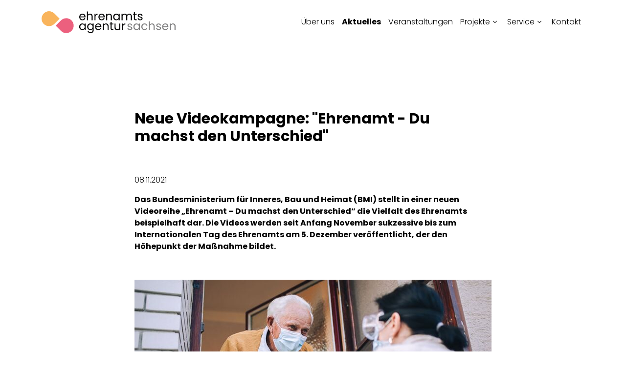

--- FILE ---
content_type: text/html; charset=UTF-8
request_url: https://www.ehrenamt-sachsen.de/news/detail/neue-bmi-videoreihe-ehrenamt-du-machst-den-unterschied.html
body_size: 7415
content:
<!DOCTYPE html>
<html lang="de">
<head>
<script type="text/javascript" data-cmp-ab="1" src="https://cdn.consentmanager.net/delivery/autoblocking/152ffc3871753.js" data-cmp-host="a.delivery.consentmanager.net" data-cmp-cdn="cdn.consentmanager.net" data-cmp-codesrc="1"></script>
<meta charset="UTF-8">
<title>Neue Videokampagne: &quot;Ehrenamt - Du machst den Unterschied&quot;</title>
<base href="https://www.ehrenamt-sachsen.de/">
<meta name="robots" content="index,follow">
<meta name="description" content="Das Bundesministerium für Inneres, Bau und Heimat (BMI) stellt in einer neuen Videoreihe „Ehrenamt – Du machst den Unterschied“ die Vielfalt des Ehrenamts beispielhaft dar. Die Videos werden seit Anfang November  sukzessive bis zum Internationalen Tag des Ehrenamts am 5. Dezember veröffentlicht, der den Höhepunkt der Maßnahme bildet.">
<meta name="generator" content="Contao Open Source CMS">
<meta http-equiv="x-ua-compatible" content="ie=edge">
<link rel="apple-touch-icon" sizes="180x180" href="files/theme/img/favicon/xapple-touch-icon.png.pagespeed.ic.Bx31AUKG5I.webp">
<link rel="icon" type="image/png" sizes="32x32" href="files/theme/img/favicon/xfavicon-32x32.png.pagespeed.ic.KC9m0tjJ2L.webp">
<link rel="icon" type="image/png" sizes="16x16" href="files/theme/img/favicon/xfavicon-16x16.png.pagespeed.ic.l7lBkyrZe5.webp">
<link rel="manifest" href="files/theme/img/favicon/site.webmanifest">
<link rel="mask-icon" href="files/theme/img/favicon/safari-pinned-tab.svg" color="#5bbad5">
<link rel="shortcut icon" href="files/theme/img/favicon/favicon.ico">
<meta name="msapplication-TileColor" content="#ffffff">
<meta name="msapplication-config" content="files/theme/img/favicon/browserconfig.xml">
<meta name="theme-color" content="#ffffff">
<meta name="viewport" content="width=device-width, initial-scale=1, shrink-to-fit=no">
<link rel="stylesheet" href="assets/css/colorbox.min.css,all.min.css,index.scss-2813df0a.css"><script src="assets/js/jquery.min.js,,contao-utils-bundle.js-6de42224.js.pagespeed.jm.4R9HPWtekB.js"></script><meta property="og:description" content="Das Bundesministerium für Inneres, Bau und Heimat (BMI) stellt in einer neuen Videoreihe „Ehrenamt – Du machst den Unterschied“ die Vielfalt des Ehrenamts beispielhaft dar. Die Videos werden seit Anfang November&nbsp; sukzessive bis zum Internationalen Tag des Ehrenamts am 5. Dezember veröffentlicht, der den Höhepunkt der Maßnahme bildet.">
<meta property="og:image" content="https://www.ehrenamt-sachsen.de/assets/images/d/adobestock-mediteraneo.jpg%3Bjsessionid%3DDF56A0AAEEAC0455494B24450EF23178.2_cid364-239a9f3c.jpg">
<meta property="og:locale" content="de">
<meta property="og:site_name" content="Ehrenamt Sachsen"/>
<meta property="og:type" content="article">
<meta property="og:title" content="Neue Videokampagne: " Ehrenamt - Du machst den Unterschied"">
<meta property="og:url" content="https://www.ehrenamt-sachsen.de/news/detail/neue-bmi-videoreihe-ehrenamt-du-machst-den-unterschied.html">
<meta property="og:article:published_time" content="2021-11-08T14:10:00+01:00"/>
<meta name="twitter:card" content="summary_large_image">
<meta name="twitter:description" content="Das Bundesministerium für Inneres, Bau und Heimat (BMI) stellt in einer neuen Videoreihe „Ehrenamt – Du machst den Unterschied“ die Vielfalt des Ehrenamts beispielhaft dar. Die Videos werden seit Anfang November&nbsp; sukzessive bis zum Internationalen Tag des Ehrenamts am 5. Dezember veröffentlicht, der den Höhepunkt der Maßnahme bildet.">
<meta name="twitter:domain" content="https://www.ehrenamt-sachsen.de">
<meta name="twitter:site" content="Ehrenamt Sachsen">
<meta name="twitter:image" content="https://www.ehrenamt-sachsen.de/assets/images/d/adobestock-mediteraneo.jpg%3Bjsessionid%3DDF56A0AAEEAC0455494B24450EF23178.2_cid364-239a9f3c.jpg">
<meta name="twitter:title" content="Neue Videokampagne: " Ehrenamt - Du machst den Unterschied"">
<meta name="twitter:url" content="https://www.ehrenamt-sachsen.de/news/detail/neue-bmi-videoreihe-ehrenamt-du-machst-den-unterschied.html">
<link type="application/rss+xml" rel="alternate" href="https://www.ehrenamt-sachsen.de/share/news.xml" title="Aktuelles"><!-- Global site tag (gtag.js) - Google Analytics -->
<script async src="https://www.googletagmanager.com/gtag/js?id=G-4MN0Y5RMBJ"></script>
<script>window.dataLayer=window.dataLayer||[];function gtag(){dataLayer.push(arguments)}gtag('js',new Date());gtag('config','G-4MN0Y5RMBJ')</script>
<!-- counted -->
</head>
<body id="top" class="mac chrome blink ch131" itemscope itemtype="https://schema.org/WebPage">
<div id="wrapper">
<header id="header" class="header-sticky fixed-top" itemscope itemtype="https://schema.org/WPHeader">
<div class="inside">
<!-- indexer::stop -->
<nav class="navbar mod_bs_navbar_container bg-white navbar-expand-lg" id="navigation">
<div class="container">
<a href="/" class="navbar-brand">
<img src="assets/images/8/logo-46d1a900.svg" srcset="assets/images/8/logo-46d1a900.svg 274w" sizes="img-fluid" width="274" height="45" alt="Ehrenamtsagentur Sachsen">
</a>
<div class="button-wrapper">
<button class="navbar-toggler collapsed" type="button" data-toggle="collapse" data-target="#navbar-responsive-3" aria-controls="navbar-responsive-3" aria-expanded="false" aria-label="">
<span class="navbar-toggler-bar"></span>
<span class="navbar-toggler-bar"></span>
<span class="navbar-toggler-bar"></span>
<span class="sr-only">Navigation ein- oder ausblenden</span>
</button>
</div>
<div class="collapse navbar-collapse" id="navbar-responsive-3">
<div class="ml-auto">
<!-- indexer::stop -->
<nav class="mod_navigation block">
<a href="news/detail/neue-bmi-videoreihe-ehrenamt-du-machst-den-unterschied.html#skipNavigation2" class="sr-only">Navigation überspringen</a>
<ul class="level_1 nav">
<li class="first nav-item">
<a class="nav-link" href="ueber-uns.html" itemprop="url" title="Über uns">
<span itemprop="name">Über uns</span>
</a>
</li>
<li class="trail active nav-item">
<a class="nav-link" href="aktuelles.html" itemprop="url" title="Aktuelles">
<span itemprop="name">Aktuelles</span>
</a>
</li>
<li class="nav-item">
<a class="nav-link" href="veranstaltungen.html" itemprop="url" title="Veranstaltungen">
<span itemprop="name">Veranstaltungen</span>
</a>
</li>
<li class="submenu nav-item dropdown">
<a class="nav-link dropdown-toggle" href="projekte.html" itemprop="url" title="Projekte" data-toggle="dropdown" aria-haspopup="true" aria-expanded="false">
<span itemprop="name">Projekte</span>
<i class="icon icon-base fal fa-angle-down fa-fw" aria-hidden="true"></i>
<i class="icon icon-active fal fa-angle-double-down fa-fw" aria-hidden="true"></i>
</a>
<div class="level_2 dropdown-menu">
<a class="dropdown-item first" href="ukrainehilfe-vernetzen.html" itemprop="url" title="Ukrainehilfe vernetzen">
<span itemprop="name">Ukrainehilfe vernetzen</span>
</a>
<a class="dropdown-item" href="saechsische-ehrenamtskarte.html" itemprop="url" title="Ehrenamtskarte">
<span itemprop="name">Ehrenamtskarte</span>
</a>
<a class="dropdown-item last" href="mediathek.html" itemprop="url" title="Mediathek">
<span itemprop="name">Mediathek</span>
</a>
</div>
</li>
<li class="submenu nav-item dropdown">
<a class="nav-link dropdown-toggle" href="service.html" itemprop="url" title="Service" data-toggle="dropdown" aria-haspopup="true" aria-expanded="false">
<span itemprop="name">Service</span>
<i class="icon icon-base fal fa-angle-down fa-fw" aria-hidden="true"></i>
<i class="icon icon-active fal fa-angle-double-down fa-fw" aria-hidden="true"></i>
</a>
<div class="level_2 dropdown-menu">
<a class="dropdown-item d-lg-none first" href="service.html" itemprop="url" title="Übersicht">
<span itemprop="name">Übersicht</span>
</a>
<a class="dropdown-item" href="freiwilligenagenturen-sachsen.html" itemprop="url" title="Freiwilligenagenturen Sachsen">
<span itemprop="name">Freiwilligenagenturen Sachsen</span>
</a>
<a class="dropdown-item" href="b-fortbildungen.html" itemprop="url" title="Fortbildungen">
<span itemprop="name">Fortbildungen</span>
</a>
<a class="dropdown-item" href="datenbanken.html" itemprop="url" title="Datenbanken">
<span itemprop="name">Datenbanken</span>
</a>
<a class="dropdown-item" href="foerderung-und-rechtliches.html" itemprop="url" title="Förderung und Rechtliches">
<span itemprop="name">Förderung und Rechtliches</span>
</a>
<a class="dropdown-item" href="netzwerke.html" itemprop="url" title="Netzwerke">
<span itemprop="name">Netzwerke</span>
</a>
<a class="dropdown-item last" href="publikationen.html" itemprop="url" title="Publikationen">
<span itemprop="name">Publikationen</span>
</a>
</div>
</li>
<li class="last nav-item">
<a class="nav-link" href="kontakt.html" itemprop="url" title="Kontakt">
<span itemprop="name">Kontakt</span>
</a>
</li>
</ul>
<span id="skipNavigation2" class="sr-only"></span>
</nav>
<!-- indexer::continue -->
</div>
</div>
</div>
</nav>
<!-- indexer::continue -->
</div>
</header>
<div id="container">
<main id="main" itemscope itemtype="http://schema.org/WebPageElement" itemprop="mainContentOfPage">
<div class="inside">
<div class="mod_article fullwidth block" id="article-350">
<div class="container">
<div class="row">
<div class="offset-md-2 col-md-8">
<div class="mod_newsreader block">
<div class="layout_full block" itemscope itemtype="https://schema.org/Article">
<h1 itemprop="name">Neue Videokampagne: "Ehrenamt - Du machst den Unterschied"</h1>
<div class="info small">
<div itemprop="mainEntityOfPage" itemscope itemtype="https://schema.org/WebPage"></div>
<time datetime="2021-11-08T14:10:00+01:00" class="sr-only">08.11.2021, 14:10</time>
<meta itemprop="datePublished" content="2021-11-08T14:10:00+01:00"/>
<meta itemprop="dateModified" content="2023-07-14T14:20:17+02:00"/>
<span></span>
<div class="sr-only" itemprop="publisher" itemscope itemtype="https://schema.org/Organization">
<meta itemprop="name" content="Ehrenamtsagentur Sachsen">
<div itemprop="logo" itemscope itemtype="https://schema.org/ImageObject">
<img src="https://www.ehrenamt-sachsen.de/files/theme/img/logo.svg" alt="Ehrenamtsagentur Sachsen"/>
<meta itemprop="url" content="https://www.kreativundsoehne.de/files/kus/img/site_icon.jpg">
<meta itemprop="width" content="274">
<meta itemprop="height" content="45">
</div>
</div>
</div>
<meta itemprop="headline" content="Neue Videokampagne: " Ehrenamt - Du machst den Unterschied"" />
<h6 class="ce_headline">
</h6>
<div class="ce_text block">
<p>08.11.2021</p>
<p><strong>Das Bundesministerium für Inneres, Bau und Heimat (BMI) stellt in einer neuen Videoreihe „Ehrenamt – Du machst den Unterschied“ die Vielfalt des Ehrenamts beispielhaft dar. Die Videos werden seit Anfang November sukzessive bis zum Internationalen Tag des Ehrenamts am 5. Dezember veröffentlicht, der den Höhepunkt der Maßnahme bildet.</strong></p>
<p><span style="font-size: 10.0pt; font-family: 'Verdana',sans-serif;">&nbsp;</span></p>
</div>
<div class="ce_text block">
<figure class="image_container float_above">
<a href="files/theme/content/news/adobestock-mediteraneo.jpg%3Bjsessionid%3DDF56A0AAEEAC0455494B24450EF23178.2_cid364.jpg" data-lightbox="">
<img src="assets/images/d/adobestock-mediteraneo.jpg%3Bjsessionid%3DDF56A0AAEEAC0455494B24450EF23178.2_cid364-239a9f3c.jpg" srcset="assets/images/d/adobestock-mediteraneo.jpg%3Bjsessionid%3DDF56A0AAEEAC0455494B24450EF23178.2_cid364-239a9f3c.jpg 1x, assets/images/8/adobestock-mediteraneo.jpg%3Bjsessionid%3DDF56A0AAEEAC0455494B24450EF23178.2_cid364-94dd20c0.jpg 1.278x" width="730" height="411" alt="" loading="lazy" class="img-fluid">
</a>
<figcaption class="caption">Quelle: AdobeStock - Mediteraneo</figcaption>
</figure>
<p><strong>Wertschätzung für Ehrenamtliche</strong></p>
<p>In der neuen Videokampagne "Ehrenamt – Du machst den Unterschied" des Bundesministeriums des Inneren, für Bau und Heimat (BMI) wird die Vielfalt des Ehrenamts beispielhaft dargestellt. Die Videos werden seit dem 1. November 2021 sukzessive bis zum Internationalen Tag des Ehrenamts am 5. Dezember veröffentlicht. Im Mittelpunkt stehen die Ehrenamtlichen selbst. Die insgesamt 13 Filme widmen sich dem freiwilligen Engagement in den verschiedensten Phasen des Lebens. Sie porträtieren Ehrenamtler:innen, die Menschen ins Leben begleiten und andere, die Sterbenden in den letzten Tagen und Stunden ihres Lebens zur Seite stehen. Die Videos erzählen auch über das Engagement einer Gruppe Freiwilliger, die in gemeinnützigen Tagesprojekten tatkräftig mit anpackt oder eines Bewährungshelfers und seinem Schützling. Sie nehmen die Zuschauer mit zu einer Gruppe Senioren, die mit Hilfe eines ehrenamtlichen Kurses das Internet verstehen lernt oder sind am Ausbildungszentrum des THW in Niedersachsen bei einer Übung dabei. Dort begegnen uns Menschen, die sich in ihrer Freizeit für Integration stark machen und für ein harmonisches Miteinander in einer diversen Gesellschaft, wie unserer.</p>
<p><strong>Jede:r kann sich engagieren</strong></p>
<p>Und, sie zeigen auf, dass Jede:r zu einer Zeit fähig ist, eine helfende Hand zu reichen und in einer anderen Situation dankbar, danach zu greifen. Ehrenamtliche sind die Menschen, die sich trotz ihrer vielen Pflichten im Alltag die Zeit nehmen, etwas für andere zu tun. Jede:r kann etwas, das für andere Menschen wertvoll ist. Wer sich ehrenamtlich engagiert, schafft Verbindungen zwischen Menschen und trägt zum Zusammenhalt bei – in Deutschland und über Grenzen hinweg. Das Engagement macht Freude und schafft Freude. Deswegen stärkt Ehrenamt – jene, denen es zugutekommt und jene, die es schenken.</p>
<p>Zum Start der Reihe sagt Bundesinnenminister Horst Seehofer: "Ehrenamt heißt, sich selbst, seine Zeit, seine Kraft und Zuwendung freiwillig - oft neben dem Beruf - auf ganz vielfältige Weise für andere Menschen einzusetzen. Ehrenamtliche bauen Brücken über Flüsse und zwischen Menschen. Sie retten Leben oder begleiten in schweren Stunden. Sie bewegen, versetzen Berge oder schenken Ruhe und Geborgenheit. Das Ehrenamt ist praktizierte Nächstenliebe. Das macht unsere Gemeinschaft stark und dafür verdienen Sie höchstes Ansehen und allergrößten Respekt."</p>
</div>
<!-- indexer::stop -->
<div class="ce_youtube block">
<h5>Titelfilm zur Serie: „Ehrenamt – Du machst den Unterschied“</h5>
<figure class="video_container">
<iframe width="640" height="360" src="https://www.youtube.com/embed/7X47p54emWI" allowfullscreen class="mw-100"></iframe>
</figure>
</div>
<!-- indexer::continue -->
<div class="ce_text text-secondary block">
<p><strong>// Alle Videos der Reihe "Ehrenamt – Du machst den Unterschied" finden Sie auf der Homepage des <span style="text-decoration: underline;"><a href="https://www.bmi.bund.de/DE/themen/heimat-integration/buergerschaftliches-engagement/kampagnen-videos/kampagnen-videos.html;jsessionid=2215F15D4C91FA95E053C80269FD3FB1.1_cid364">Bundesministerium des Inneres, für Bau und Heimat</a>.</span><br></strong></p>
<p><strong>&nbsp;</strong></p>
</div>
</div>
<!-- indexer::stop -->
<p class="back"><a href="javascript:history.go(-1)" title="Zurück">Zurück</a></p>
<!-- indexer::continue -->
</div>
</div>
</div>
</div>
</div>
</div>
</main>
</div>
<footer id="footer" itemscope itemtype="https://schema.org/WPFooter">
<div class="inside">
<div class="pt-large pb-small">
<div class="container">
<div class="row">
<div class="col-lg-7 mb-small mb-lg-0">
<h3>Förderer</h3>
<div class="row">
<div class="col-auto col-sm-4 mb-4 mb-sm-0">
<a href="https://www.sms.sachsen.de/" target="_blank">
<img src="[data-uri]" srcset="assets/images/2/xSignet_gruen-68c3ae91.png.pagespeed.ic.qz30UYXz3d.webp 1x, assets/images/9/xSignet_gruen-46481a90.png.pagespeed.ic.xR_hV4upym.webp 1.98x" alt="" loading="lazy" class="img-fluid">
<p class="small mt-3">
Diese Maßnahme wird mitfinanziert mit Steuermitteln auf Grundlage des vom Sächsischen Landtag beschlossenen Haushalts.
</p>
</a>
</div>
<div class="col-auto col-sm-4 mb-4 mb-sm-0">
<a href="https://www.deutsche-stiftung-engagement-und-ehrenamt.de" target="_blank">
<img src="assets/images/8/logo-dsee-94a2291c.svg" width="171" height="75" alt="" loading="lazy" class="img-fluid">
</a>
</div>
<div class="col-auto col-sm-4 mb-4 mb-sm-0">
<a href="https://engagementstiftung-sachsen.de" target="_blank">
<img src="assets/images/7/ess-logo-4c-ccf3d9bd.svg" width="115" height="75" alt="" loading="lazy" class="img-fluid">
<p class="small mt-3">
In Trägerschaft der Engagementstiftung Sachsen
</p>
</a>
</div>
</div>
</div>
<div class="offset-lg-1 col-lg-4">
<h3>Kontakt</h3>
<div class="ce_list list-icons block">
<ul>
<li class="first"><i class="fal fa-map-marker-alt text-primary"></i>Ehrenamtsagentur Sachsen<br>Martin-Luther-Straße 2<br>01099 Dresden</li>
<li><i class="fal fa-phone-alt text-primary"></i>0351 - 810 411 32</li>
<li class="last"><i class="fal fa-envelope text-primary"></i><a href="&#109;&#97;&#105;&#108;&#116;&#111;&#58;&#105;&#x6E;&#102;&#x6F;&#64;&#x65;&#104;&#x72;&#101;&#x6E;&#97;&#x6D;&#116;&#x2D;&#115;&#x61;&#99;&#x68;&#115;&#x65;&#110;&#x2E;&#100;&#x65;" class="email">&#105;&#x6E;&#102;&#x6F;&#64;&#x65;&#104;&#x72;&#101;&#x6E;&#97;&#x6D;&#116;&#x2D;&#115;&#x61;&#99;&#x68;&#115;&#x65;&#110;&#x2E;&#100;&#x65;</a></li>
</ul>
</div>
</div>
<div class="col-12 mt-6">
<h3>Social Media</h3>
<ul class="list-unstyled d-flex social-list mb-0">
<li class="pr-4"><a href="https://www.facebook.com/Ehrenamtsagentur-Sachsen-104349238558752" target="_blank" ref="nofollow"><i class="fab fa-facebook-square"></i></a></li>
<li class="pr-4"><a href="https://www.instagram.com/ehrenamtsagentur_sachsen/" target="_blank" ref="nofollow"><i class="fab fa-instagram-square"></i></a></li>
<li class="pr-4"><a href="https://www.linkedin.com/company/just-jugendstiftung-sachsen" target="_blank" ref="nofollow"><i class="fab fa-linkedin"></i></a></li>
<li><a href="https://www.xing.com/pages/just-jugendstiftung-sachsen" target="_blank" ref="nofollow"><i class="fab fa-xing-square"></i></a></li>
</ul>
</div>
</div>
</div>
</div>
<div class="container" id="footer-copyright">
<div class="row py-4">
<div class="col-md-7 order-2 order-md-1">
<p class="mb-0 py-sm">&copy; 2026 Ehrenamtsagentur Sachsen</p>
</div>
<div class="offset-1 col-md-4 order-1 order-md-2 d-flex justify-content-end">
<ul class="nav">
<li class="nav-item">
<a href="impressum.html" class="nav-link">Impressum</a>
</li>
<li class="nav-item">
<a href="datenschutz.html" class="nav-link pr-0">Datenschutz</a>
</li>
</ul>
</div>
</div>
</div>
</div>
</footer>
</div>
<script src="assets/colorbox/js/colorbox.min.js,qv=1.6.6.pagespeed.jm.7QQHJKhrHA.js"></script>
<script>jQuery(function($){$('a[data-lightbox]').map(function(){$(this).colorbox({loop:!1,rel:$(this).attr('data-lightbox'),maxWidth:'95%',maxHeight:'95%'})})})</script>
<script>(function(){if(navigator.cookieEnabled)return;var e=document.querySelectorAll('input[name="REQUEST_TOKEN"]'),t,c,i;for(i=0;i<e.length;i++){c=e[i].parentNode;if('formbody'!==c.className)return;t=document.createElement('p');t.className='error nocookie';t.innerHTML='Sie werden dieses Formular nicht absenden können, da Sie Cookies in Ihrem Browser deaktiviert haben.';c.insertBefore(t,c.firstChild)}})()</script>
<script src="files/theme/vendor,_bootstrap,_js,_bootstrap.bundle.min.js,qv==7fa76068+js,_library.js,qv==7fa76068+js,_index.js,qv==7fa76068.pagespeed.jc.xFaTBOorz8.js"></script><script>eval(mod_pagespeed__9E1r27kQT);</script><script>eval(mod_pagespeed_nlYkTwrBqj);</script><script>eval(mod_pagespeed_$6wSwCsY7H);</script>
</body>
</html>

--- FILE ---
content_type: text/css
request_url: https://www.ehrenamt-sachsen.de/assets/css/colorbox.min.css,all.min.css,index.scss-2813df0a.css
body_size: 88367
content:
#colorbox,#cboxOverlay,#cboxWrapper{position:absolute;top:0;left:0;z-index:9999;overflow:hidden;-webkit-transform:translate3d(0,0,0)}#cboxWrapper{max-width:none}#cboxOverlay{position:fixed;width:100%;height:100%}#cboxMiddleLeft,#cboxBottomLeft{clear:left}#cboxContent{position:relative}#cboxLoadedContent{overflow:auto;-webkit-overflow-scrolling:touch}#cboxTitle{margin:0}#cboxLoadingOverlay,#cboxLoadingGraphic{position:absolute;top:0;left:0;width:100%;height:100%}#cboxPrevious,#cboxNext,#cboxClose,#cboxSlideshow{cursor:pointer}.cboxPhoto{float:left;margin:auto;border:0;display:block;max-width:none;-ms-interpolation-mode:bicubic}.cboxIframe{width:100%;height:100%;display:block;border:0;padding:0;margin:0}#colorbox,#cboxContent,#cboxLoadedContent{box-sizing:content-box;-moz-box-sizing:content-box;-webkit-box-sizing:content-box}#cboxOverlay{background:#000;opacity:.9;filter:alpha(opacity = 90)}#colorbox{outline:0}#cboxContent{margin-top:20px;background:#000}.cboxIframe{background:#fff}#cboxError{padding:50px;border:1px solid #ccc}#cboxLoadedContent{border:5px solid #000;background:#fff}#cboxTitle{position:absolute;top:-20px;left:0;color:#ccc}#cboxCurrent{position:absolute;top:-20px;right:0;color:#ccc}#cboxLoadingGraphic{background:url(../../assets/colorbox/images/loading.gif) no-repeat center center}#cboxPrevious,#cboxNext,#cboxSlideshow,#cboxClose{border:0;padding:0;margin:0;overflow:visible;width:auto;background:0 0}#cboxPrevious:active,#cboxNext:active,#cboxSlideshow:active,#cboxClose:active{outline:0}#cboxSlideshow{position:absolute;top:-20px;right:90px;color:#fff}#cboxPrevious{position:absolute;top:50%;left:5px;margin-top:-32px;background:url(../../assets/colorbox/images/controls.png) no-repeat top left;width:28px;height:65px;text-indent:-9999px}#cboxPrevious:hover{background-position:bottom left}#cboxNext{position:absolute;top:50%;right:5px;margin-top:-32px;background:url(../../assets/colorbox/images/controls.png) no-repeat top right;width:28px;height:65px;text-indent:-9999px}#cboxNext:hover{background-position:bottom right}#cboxClose{position:absolute;top:5px;right:5px;display:block;background:url(../../assets/colorbox/images/controls.png) no-repeat top center;width:38px;height:19px;text-indent:-9999px}#cboxClose:hover{background-position:bottom center}
/*!
 * Font Awesome Pro 5.12.1 by @fontawesome - https://fontawesome.com
 * License - https://fontawesome.com/license (Commercial License)
 */
.fa,.fab,.fad,.fal,.far,.fas{-moz-osx-font-smoothing:grayscale;-webkit-font-smoothing:antialiased;display:inline-block;font-style:normal;font-variant:normal;text-rendering:auto;line-height:1.5}.fa-lg{font-size:1.33333em;line-height:.75em;vertical-align:-.0667em}.fa-xs{font-size:.75em}.fa-sm{font-size:.875em}.fa-1x{font-size:1em}.fa-2x{font-size:2em}.fa-3x{font-size:3em}.fa-4x{font-size:4em}.fa-5x{font-size:5em}.fa-6x{font-size:6em}.fa-7x{font-size:7em}.fa-8x{font-size:8em}.fa-9x{font-size:9em}.fa-10x{font-size:10em}.fa-fw{text-align:center;width:1.25em}.fa-ul{list-style-type:none;margin-left:2.5em;padding-left:0}.fa-ul>li{position:relative}.fa-li{left:-2em;position:absolute;text-align:center;width:2em;line-height:inherit}.fa-border{border:.08em solid #eee;border-radius:.1em;padding:.2em .25em .15em}.fa-pull-left{float:left}.fa-pull-right{float:right}.fa.fa-pull-left,.fab.fa-pull-left,.fal.fa-pull-left,.far.fa-pull-left,.fas.fa-pull-left{margin-right:.3em}.fa.fa-pull-right,.fab.fa-pull-right,.fal.fa-pull-right,.far.fa-pull-right,.fas.fa-pull-right{margin-left:.3em}.fa-spin{-webkit-animation:fa-spin 2s linear infinite;animation:fa-spin 2s linear infinite}.fa-pulse{-webkit-animation:fa-spin 1s steps(8) infinite;animation:fa-spin 1s steps(8) infinite}@-webkit-keyframes fa-spin{0%{-webkit-transform:rotate(0deg);transform:rotate(0deg)}to{-webkit-transform:rotate(1turn);transform:rotate(1turn)}}@keyframes fa-spin{0%{-webkit-transform:rotate(0deg);transform:rotate(0deg)}to{-webkit-transform:rotate(1turn);transform:rotate(1turn)}}.fa-rotate-90{-ms-filter:"progid:DXImageTransform.Microsoft.BasicImage(rotation=1)";-webkit-transform:rotate(90deg);transform:rotate(90deg)}.fa-rotate-180{-ms-filter:"progid:DXImageTransform.Microsoft.BasicImage(rotation=2)";-webkit-transform:rotate(180deg);transform:rotate(180deg)}.fa-rotate-270{-ms-filter:"progid:DXImageTransform.Microsoft.BasicImage(rotation=3)";-webkit-transform:rotate(270deg);transform:rotate(270deg)}.fa-flip-horizontal{-ms-filter:"progid:DXImageTransform.Microsoft.BasicImage(rotation=0, mirror=1)";-webkit-transform:scaleX(-1);transform:scaleX(-1)}.fa-flip-vertical{-webkit-transform:scaleY(-1);transform:scaleY(-1)}.fa-flip-both,.fa-flip-horizontal.fa-flip-vertical,.fa-flip-vertical{-ms-filter:"progid:DXImageTransform.Microsoft.BasicImage(rotation=2, mirror=1)"}.fa-flip-both,.fa-flip-horizontal.fa-flip-vertical{-webkit-transform:scale(-1);transform:scale(-1)}:root .fa-flip-both,:root .fa-flip-horizontal,:root .fa-flip-vertical,:root .fa-rotate-90,:root .fa-rotate-180,:root .fa-rotate-270{-webkit-filter:none;filter:none}.fa-stack{display:inline-block;height:2em;line-height:2em;position:relative;vertical-align:middle;width:2.5em}.fa-stack-1x,.fa-stack-2x{left:0;position:absolute;text-align:center;width:100%}.fa-stack-1x{line-height:inherit}.fa-stack-2x{font-size:2em}.fa-inverse{color:#fff}.fa-500px:before{content:"\f26e"}.fa-abacus:before{content:"\f640"}.fa-accessible-icon:before{content:"\f368"}.fa-accusoft:before{content:"\f369"}.fa-acorn:before{content:"\f6ae"}.fa-acquisitions-incorporated:before{content:"\f6af"}.fa-ad:before{content:"\f641"}.fa-address-book:before{content:"\f2b9"}.fa-address-card:before{content:"\f2bb"}.fa-adjust:before{content:"\f042"}.fa-adn:before{content:"\f170"}.fa-adobe:before{content:"\f778"}.fa-adversal:before{content:"\f36a"}.fa-affiliatetheme:before{content:"\f36b"}.fa-air-conditioner:before{content:"\f8f4"}.fa-air-freshener:before{content:"\f5d0"}.fa-airbnb:before{content:"\f834"}.fa-alarm-clock:before{content:"\f34e"}.fa-alarm-exclamation:before{content:"\f843"}.fa-alarm-plus:before{content:"\f844"}.fa-alarm-snooze:before{content:"\f845"}.fa-album:before{content:"\f89f"}.fa-album-collection:before{content:"\f8a0"}.fa-algolia:before{content:"\f36c"}.fa-alicorn:before{content:"\f6b0"}.fa-alien:before{content:"\f8f5"}.fa-alien-monster:before{content:"\f8f6"}.fa-align-center:before{content:"\f037"}.fa-align-justify:before{content:"\f039"}.fa-align-left:before{content:"\f036"}.fa-align-right:before{content:"\f038"}.fa-align-slash:before{content:"\f846"}.fa-alipay:before{content:"\f642"}.fa-allergies:before{content:"\f461"}.fa-amazon:before{content:"\f270"}.fa-amazon-pay:before{content:"\f42c"}.fa-ambulance:before{content:"\f0f9"}.fa-american-sign-language-interpreting:before{content:"\f2a3"}.fa-amilia:before{content:"\f36d"}.fa-amp-guitar:before{content:"\f8a1"}.fa-analytics:before{content:"\f643"}.fa-anchor:before{content:"\f13d"}.fa-android:before{content:"\f17b"}.fa-angel:before{content:"\f779"}.fa-angellist:before{content:"\f209"}.fa-angle-double-down:before{content:"\f103"}.fa-angle-double-left:before{content:"\f100"}.fa-angle-double-right:before{content:"\f101"}.fa-angle-double-up:before{content:"\f102"}.fa-angle-down:before{content:"\f107"}.fa-angle-left:before{content:"\f104"}.fa-angle-right:before{content:"\f105"}.fa-angle-up:before{content:"\f106"}.fa-angry:before{content:"\f556"}.fa-angrycreative:before{content:"\f36e"}.fa-angular:before{content:"\f420"}.fa-ankh:before{content:"\f644"}.fa-app-store:before{content:"\f36f"}.fa-app-store-ios:before{content:"\f370"}.fa-apper:before{content:"\f371"}.fa-apple:before{content:"\f179"}.fa-apple-alt:before{content:"\f5d1"}.fa-apple-crate:before{content:"\f6b1"}.fa-apple-pay:before{content:"\f415"}.fa-archive:before{content:"\f187"}.fa-archway:before{content:"\f557"}.fa-arrow-alt-circle-down:before{content:"\f358"}.fa-arrow-alt-circle-left:before{content:"\f359"}.fa-arrow-alt-circle-right:before{content:"\f35a"}.fa-arrow-alt-circle-up:before{content:"\f35b"}.fa-arrow-alt-down:before{content:"\f354"}.fa-arrow-alt-from-bottom:before{content:"\f346"}.fa-arrow-alt-from-left:before{content:"\f347"}.fa-arrow-alt-from-right:before{content:"\f348"}.fa-arrow-alt-from-top:before{content:"\f349"}.fa-arrow-alt-left:before{content:"\f355"}.fa-arrow-alt-right:before{content:"\f356"}.fa-arrow-alt-square-down:before{content:"\f350"}.fa-arrow-alt-square-left:before{content:"\f351"}.fa-arrow-alt-square-right:before{content:"\f352"}.fa-arrow-alt-square-up:before{content:"\f353"}.fa-arrow-alt-to-bottom:before{content:"\f34a"}.fa-arrow-alt-to-left:before{content:"\f34b"}.fa-arrow-alt-to-right:before{content:"\f34c"}.fa-arrow-alt-to-top:before{content:"\f34d"}.fa-arrow-alt-up:before{content:"\f357"}.fa-arrow-circle-down:before{content:"\f0ab"}.fa-arrow-circle-left:before{content:"\f0a8"}.fa-arrow-circle-right:before{content:"\f0a9"}.fa-arrow-circle-up:before{content:"\f0aa"}.fa-arrow-down:before{content:"\f063"}.fa-arrow-from-bottom:before{content:"\f342"}.fa-arrow-from-left:before{content:"\f343"}.fa-arrow-from-right:before{content:"\f344"}.fa-arrow-from-top:before{content:"\f345"}.fa-arrow-left:before{content:"\f060"}.fa-arrow-right:before{content:"\f061"}.fa-arrow-square-down:before{content:"\f339"}.fa-arrow-square-left:before{content:"\f33a"}.fa-arrow-square-right:before{content:"\f33b"}.fa-arrow-square-up:before{content:"\f33c"}.fa-arrow-to-bottom:before{content:"\f33d"}.fa-arrow-to-left:before{content:"\f33e"}.fa-arrow-to-right:before{content:"\f340"}.fa-arrow-to-top:before{content:"\f341"}.fa-arrow-up:before{content:"\f062"}.fa-arrows:before{content:"\f047"}.fa-arrows-alt:before{content:"\f0b2"}.fa-arrows-alt-h:before{content:"\f337"}.fa-arrows-alt-v:before{content:"\f338"}.fa-arrows-h:before{content:"\f07e"}.fa-arrows-v:before{content:"\f07d"}.fa-artstation:before{content:"\f77a"}.fa-assistive-listening-systems:before{content:"\f2a2"}.fa-asterisk:before{content:"\f069"}.fa-asymmetrik:before{content:"\f372"}.fa-at:before{content:"\f1fa"}.fa-atlas:before{content:"\f558"}.fa-atlassian:before{content:"\f77b"}.fa-atom:before{content:"\f5d2"}.fa-atom-alt:before{content:"\f5d3"}.fa-audible:before{content:"\f373"}.fa-audio-description:before{content:"\f29e"}.fa-autoprefixer:before{content:"\f41c"}.fa-avianex:before{content:"\f374"}.fa-aviato:before{content:"\f421"}.fa-award:before{content:"\f559"}.fa-aws:before{content:"\f375"}.fa-axe:before{content:"\f6b2"}.fa-axe-battle:before{content:"\f6b3"}.fa-baby:before{content:"\f77c"}.fa-baby-carriage:before{content:"\f77d"}.fa-backpack:before{content:"\f5d4"}.fa-backspace:before{content:"\f55a"}.fa-backward:before{content:"\f04a"}.fa-bacon:before{content:"\f7e5"}.fa-badge:before{content:"\f335"}.fa-badge-check:before{content:"\f336"}.fa-badge-dollar:before{content:"\f645"}.fa-badge-percent:before{content:"\f646"}.fa-badge-sheriff:before{content:"\f8a2"}.fa-badger-honey:before{content:"\f6b4"}.fa-bags-shopping:before{content:"\f847"}.fa-bahai:before{content:"\f666"}.fa-balance-scale:before{content:"\f24e"}.fa-balance-scale-left:before{content:"\f515"}.fa-balance-scale-right:before{content:"\f516"}.fa-ball-pile:before{content:"\f77e"}.fa-ballot:before{content:"\f732"}.fa-ballot-check:before{content:"\f733"}.fa-ban:before{content:"\f05e"}.fa-band-aid:before{content:"\f462"}.fa-bandcamp:before{content:"\f2d5"}.fa-banjo:before{content:"\f8a3"}.fa-barcode:before{content:"\f02a"}.fa-barcode-alt:before{content:"\f463"}.fa-barcode-read:before{content:"\f464"}.fa-barcode-scan:before{content:"\f465"}.fa-bars:before{content:"\f0c9"}.fa-baseball:before{content:"\f432"}.fa-baseball-ball:before{content:"\f433"}.fa-basketball-ball:before{content:"\f434"}.fa-basketball-hoop:before{content:"\f435"}.fa-bat:before{content:"\f6b5"}.fa-bath:before{content:"\f2cd"}.fa-battery-bolt:before{content:"\f376"}.fa-battery-empty:before{content:"\f244"}.fa-battery-full:before{content:"\f240"}.fa-battery-half:before{content:"\f242"}.fa-battery-quarter:before{content:"\f243"}.fa-battery-slash:before{content:"\f377"}.fa-battery-three-quarters:before{content:"\f241"}.fa-battle-net:before{content:"\f835"}.fa-bed:before{content:"\f236"}.fa-bed-alt:before{content:"\f8f7"}.fa-bed-bunk:before{content:"\f8f8"}.fa-bed-empty:before{content:"\f8f9"}.fa-beer:before{content:"\f0fc"}.fa-behance:before{content:"\f1b4"}.fa-behance-square:before{content:"\f1b5"}.fa-bell:before{content:"\f0f3"}.fa-bell-exclamation:before{content:"\f848"}.fa-bell-on:before{content:"\f8fa"}.fa-bell-plus:before{content:"\f849"}.fa-bell-school:before{content:"\f5d5"}.fa-bell-school-slash:before{content:"\f5d6"}.fa-bell-slash:before{content:"\f1f6"}.fa-bells:before{content:"\f77f"}.fa-betamax:before{content:"\f8a4"}.fa-bezier-curve:before{content:"\f55b"}.fa-bible:before{content:"\f647"}.fa-bicycle:before{content:"\f206"}.fa-biking:before{content:"\f84a"}.fa-biking-mountain:before{content:"\f84b"}.fa-bimobject:before{content:"\f378"}.fa-binoculars:before{content:"\f1e5"}.fa-biohazard:before{content:"\f780"}.fa-birthday-cake:before{content:"\f1fd"}.fa-bitbucket:before{content:"\f171"}.fa-bitcoin:before{content:"\f379"}.fa-bity:before{content:"\f37a"}.fa-black-tie:before{content:"\f27e"}.fa-blackberry:before{content:"\f37b"}.fa-blanket:before{content:"\f498"}.fa-blender:before{content:"\f517"}.fa-blender-phone:before{content:"\f6b6"}.fa-blind:before{content:"\f29d"}.fa-blinds:before{content:"\f8fb"}.fa-blinds-open:before{content:"\f8fc"}.fa-blinds-raised:before{content:"\f8fd"}.fa-blog:before{content:"\f781"}.fa-blogger:before{content:"\f37c"}.fa-blogger-b:before{content:"\f37d"}.fa-bluetooth:before{content:"\f293"}.fa-bluetooth-b:before{content:"\f294"}.fa-bold:before{content:"\f032"}.fa-bolt:before{content:"\f0e7"}.fa-bomb:before{content:"\f1e2"}.fa-bone:before{content:"\f5d7"}.fa-bone-break:before{content:"\f5d8"}.fa-bong:before{content:"\f55c"}.fa-book:before{content:"\f02d"}.fa-book-alt:before{content:"\f5d9"}.fa-book-dead:before{content:"\f6b7"}.fa-book-heart:before{content:"\f499"}.fa-book-medical:before{content:"\f7e6"}.fa-book-open:before{content:"\f518"}.fa-book-reader:before{content:"\f5da"}.fa-book-spells:before{content:"\f6b8"}.fa-book-user:before{content:"\f7e7"}.fa-bookmark:before{content:"\f02e"}.fa-books:before{content:"\f5db"}.fa-books-medical:before{content:"\f7e8"}.fa-boombox:before{content:"\f8a5"}.fa-boot:before{content:"\f782"}.fa-booth-curtain:before{content:"\f734"}.fa-bootstrap:before{content:"\f836"}.fa-border-all:before{content:"\f84c"}.fa-border-bottom:before{content:"\f84d"}.fa-border-center-h:before{content:"\f89c"}.fa-border-center-v:before{content:"\f89d"}.fa-border-inner:before{content:"\f84e"}.fa-border-left:before{content:"\f84f"}.fa-border-none:before{content:"\f850"}.fa-border-outer:before{content:"\f851"}.fa-border-right:before{content:"\f852"}.fa-border-style:before{content:"\f853"}.fa-border-style-alt:before{content:"\f854"}.fa-border-top:before{content:"\f855"}.fa-bow-arrow:before{content:"\f6b9"}.fa-bowling-ball:before{content:"\f436"}.fa-bowling-pins:before{content:"\f437"}.fa-box:before{content:"\f466"}.fa-box-alt:before{content:"\f49a"}.fa-box-ballot:before{content:"\f735"}.fa-box-check:before{content:"\f467"}.fa-box-fragile:before{content:"\f49b"}.fa-box-full:before{content:"\f49c"}.fa-box-heart:before{content:"\f49d"}.fa-box-open:before{content:"\f49e"}.fa-box-up:before{content:"\f49f"}.fa-box-usd:before{content:"\f4a0"}.fa-boxes:before{content:"\f468"}.fa-boxes-alt:before{content:"\f4a1"}.fa-boxing-glove:before{content:"\f438"}.fa-brackets:before{content:"\f7e9"}.fa-brackets-curly:before{content:"\f7ea"}.fa-braille:before{content:"\f2a1"}.fa-brain:before{content:"\f5dc"}.fa-bread-loaf:before{content:"\f7eb"}.fa-bread-slice:before{content:"\f7ec"}.fa-briefcase:before{content:"\f0b1"}.fa-briefcase-medical:before{content:"\f469"}.fa-bring-forward:before{content:"\f856"}.fa-bring-front:before{content:"\f857"}.fa-broadcast-tower:before{content:"\f519"}.fa-broom:before{content:"\f51a"}.fa-browser:before{content:"\f37e"}.fa-brush:before{content:"\f55d"}.fa-btc:before{content:"\f15a"}.fa-buffer:before{content:"\f837"}.fa-bug:before{content:"\f188"}.fa-building:before{content:"\f1ad"}.fa-bullhorn:before{content:"\f0a1"}.fa-bullseye:before{content:"\f140"}.fa-bullseye-arrow:before{content:"\f648"}.fa-bullseye-pointer:before{content:"\f649"}.fa-burger-soda:before{content:"\f858"}.fa-burn:before{content:"\f46a"}.fa-buromobelexperte:before{content:"\f37f"}.fa-burrito:before{content:"\f7ed"}.fa-bus:before{content:"\f207"}.fa-bus-alt:before{content:"\f55e"}.fa-bus-school:before{content:"\f5dd"}.fa-business-time:before{content:"\f64a"}.fa-buy-n-large:before{content:"\f8a6"}.fa-buysellads:before{content:"\f20d"}.fa-cabinet-filing:before{content:"\f64b"}.fa-cactus:before{content:"\f8a7"}.fa-calculator:before{content:"\f1ec"}.fa-calculator-alt:before{content:"\f64c"}.fa-calendar:before{content:"\f133"}.fa-calendar-alt:before{content:"\f073"}.fa-calendar-check:before{content:"\f274"}.fa-calendar-day:before{content:"\f783"}.fa-calendar-edit:before{content:"\f333"}.fa-calendar-exclamation:before{content:"\f334"}.fa-calendar-minus:before{content:"\f272"}.fa-calendar-plus:before{content:"\f271"}.fa-calendar-star:before{content:"\f736"}.fa-calendar-times:before{content:"\f273"}.fa-calendar-week:before{content:"\f784"}.fa-camcorder:before{content:"\f8a8"}.fa-camera:before{content:"\f030"}.fa-camera-alt:before{content:"\f332"}.fa-camera-home:before{content:"\f8fe"}.fa-camera-movie:before{content:"\f8a9"}.fa-camera-polaroid:before{content:"\f8aa"}.fa-camera-retro:before{content:"\f083"}.fa-campfire:before{content:"\f6ba"}.fa-campground:before{content:"\f6bb"}.fa-canadian-maple-leaf:before{content:"\f785"}.fa-candle-holder:before{content:"\f6bc"}.fa-candy-cane:before{content:"\f786"}.fa-candy-corn:before{content:"\f6bd"}.fa-cannabis:before{content:"\f55f"}.fa-capsules:before{content:"\f46b"}.fa-car:before{content:"\f1b9"}.fa-car-alt:before{content:"\f5de"}.fa-car-battery:before{content:"\f5df"}.fa-car-building:before{content:"\f859"}.fa-car-bump:before{content:"\f5e0"}.fa-car-bus:before{content:"\f85a"}.fa-car-crash:before{content:"\f5e1"}.fa-car-garage:before{content:"\f5e2"}.fa-car-mechanic:before{content:"\f5e3"}.fa-car-side:before{content:"\f5e4"}.fa-car-tilt:before{content:"\f5e5"}.fa-car-wash:before{content:"\f5e6"}.fa-caravan:before{content:"\f8ff"}.fa-caravan-alt:before{content:"\f900"}.fa-caret-circle-down:before{content:"\f32d"}.fa-caret-circle-left:before{content:"\f32e"}.fa-caret-circle-right:before{content:"\f330"}.fa-caret-circle-up:before{content:"\f331"}.fa-caret-down:before{content:"\f0d7"}.fa-caret-left:before{content:"\f0d9"}.fa-caret-right:before{content:"\f0da"}.fa-caret-square-down:before{content:"\f150"}.fa-caret-square-left:before{content:"\f191"}.fa-caret-square-right:before{content:"\f152"}.fa-caret-square-up:before{content:"\f151"}.fa-caret-up:before{content:"\f0d8"}.fa-carrot:before{content:"\f787"}.fa-cars:before{content:"\f85b"}.fa-cart-arrow-down:before{content:"\f218"}.fa-cart-plus:before{content:"\f217"}.fa-cash-register:before{content:"\f788"}.fa-cassette-tape:before{content:"\f8ab"}.fa-cat:before{content:"\f6be"}.fa-cat-space:before{content:"\f901"}.fa-cauldron:before{content:"\f6bf"}.fa-cc-amazon-pay:before{content:"\f42d"}.fa-cc-amex:before{content:"\f1f3"}.fa-cc-apple-pay:before{content:"\f416"}.fa-cc-diners-club:before{content:"\f24c"}.fa-cc-discover:before{content:"\f1f2"}.fa-cc-jcb:before{content:"\f24b"}.fa-cc-mastercard:before{content:"\f1f1"}.fa-cc-paypal:before{content:"\f1f4"}.fa-cc-stripe:before{content:"\f1f5"}.fa-cc-visa:before{content:"\f1f0"}.fa-cctv:before{content:"\f8ac"}.fa-centercode:before{content:"\f380"}.fa-centos:before{content:"\f789"}.fa-certificate:before{content:"\f0a3"}.fa-chair:before{content:"\f6c0"}.fa-chair-office:before{content:"\f6c1"}.fa-chalkboard:before{content:"\f51b"}.fa-chalkboard-teacher:before{content:"\f51c"}.fa-charging-station:before{content:"\f5e7"}.fa-chart-area:before{content:"\f1fe"}.fa-chart-bar:before{content:"\f080"}.fa-chart-line:before{content:"\f201"}.fa-chart-line-down:before{content:"\f64d"}.fa-chart-network:before{content:"\f78a"}.fa-chart-pie:before{content:"\f200"}.fa-chart-pie-alt:before{content:"\f64e"}.fa-chart-scatter:before{content:"\f7ee"}.fa-check:before{content:"\f00c"}.fa-check-circle:before{content:"\f058"}.fa-check-double:before{content:"\f560"}.fa-check-square:before{content:"\f14a"}.fa-cheese:before{content:"\f7ef"}.fa-cheese-swiss:before{content:"\f7f0"}.fa-cheeseburger:before{content:"\f7f1"}.fa-chess:before{content:"\f439"}.fa-chess-bishop:before{content:"\f43a"}.fa-chess-bishop-alt:before{content:"\f43b"}.fa-chess-board:before{content:"\f43c"}.fa-chess-clock:before{content:"\f43d"}.fa-chess-clock-alt:before{content:"\f43e"}.fa-chess-king:before{content:"\f43f"}.fa-chess-king-alt:before{content:"\f440"}.fa-chess-knight:before{content:"\f441"}.fa-chess-knight-alt:before{content:"\f442"}.fa-chess-pawn:before{content:"\f443"}.fa-chess-pawn-alt:before{content:"\f444"}.fa-chess-queen:before{content:"\f445"}.fa-chess-queen-alt:before{content:"\f446"}.fa-chess-rook:before{content:"\f447"}.fa-chess-rook-alt:before{content:"\f448"}.fa-chevron-circle-down:before{content:"\f13a"}.fa-chevron-circle-left:before{content:"\f137"}.fa-chevron-circle-right:before{content:"\f138"}.fa-chevron-circle-up:before{content:"\f139"}.fa-chevron-double-down:before{content:"\f322"}.fa-chevron-double-left:before{content:"\f323"}.fa-chevron-double-right:before{content:"\f324"}.fa-chevron-double-up:before{content:"\f325"}.fa-chevron-down:before{content:"\f078"}.fa-chevron-left:before{content:"\f053"}.fa-chevron-right:before{content:"\f054"}.fa-chevron-square-down:before{content:"\f329"}.fa-chevron-square-left:before{content:"\f32a"}.fa-chevron-square-right:before{content:"\f32b"}.fa-chevron-square-up:before{content:"\f32c"}.fa-chevron-up:before{content:"\f077"}.fa-child:before{content:"\f1ae"}.fa-chimney:before{content:"\f78b"}.fa-chrome:before{content:"\f268"}.fa-chromecast:before{content:"\f838"}.fa-church:before{content:"\f51d"}.fa-circle:before{content:"\f111"}.fa-circle-notch:before{content:"\f1ce"}.fa-city:before{content:"\f64f"}.fa-clarinet:before{content:"\f8ad"}.fa-claw-marks:before{content:"\f6c2"}.fa-clinic-medical:before{content:"\f7f2"}.fa-clipboard:before{content:"\f328"}.fa-clipboard-check:before{content:"\f46c"}.fa-clipboard-list:before{content:"\f46d"}.fa-clipboard-list-check:before{content:"\f737"}.fa-clipboard-prescription:before{content:"\f5e8"}.fa-clipboard-user:before{content:"\f7f3"}.fa-clock:before{content:"\f017"}.fa-clone:before{content:"\f24d"}.fa-closed-captioning:before{content:"\f20a"}.fa-cloud:before{content:"\f0c2"}.fa-cloud-download:before{content:"\f0ed"}.fa-cloud-download-alt:before{content:"\f381"}.fa-cloud-drizzle:before{content:"\f738"}.fa-cloud-hail:before{content:"\f739"}.fa-cloud-hail-mixed:before{content:"\f73a"}.fa-cloud-meatball:before{content:"\f73b"}.fa-cloud-moon:before{content:"\f6c3"}.fa-cloud-moon-rain:before{content:"\f73c"}.fa-cloud-music:before{content:"\f8ae"}.fa-cloud-rain:before{content:"\f73d"}.fa-cloud-rainbow:before{content:"\f73e"}.fa-cloud-showers:before{content:"\f73f"}.fa-cloud-showers-heavy:before{content:"\f740"}.fa-cloud-sleet:before{content:"\f741"}.fa-cloud-snow:before{content:"\f742"}.fa-cloud-sun:before{content:"\f6c4"}.fa-cloud-sun-rain:before{content:"\f743"}.fa-cloud-upload:before{content:"\f0ee"}.fa-cloud-upload-alt:before{content:"\f382"}.fa-clouds:before{content:"\f744"}.fa-clouds-moon:before{content:"\f745"}.fa-clouds-sun:before{content:"\f746"}.fa-cloudscale:before{content:"\f383"}.fa-cloudsmith:before{content:"\f384"}.fa-cloudversify:before{content:"\f385"}.fa-club:before{content:"\f327"}.fa-cocktail:before{content:"\f561"}.fa-code:before{content:"\f121"}.fa-code-branch:before{content:"\f126"}.fa-code-commit:before{content:"\f386"}.fa-code-merge:before{content:"\f387"}.fa-codepen:before{content:"\f1cb"}.fa-codiepie:before{content:"\f284"}.fa-coffee:before{content:"\f0f4"}.fa-coffee-pot:before{content:"\f902"}.fa-coffee-togo:before{content:"\f6c5"}.fa-coffin:before{content:"\f6c6"}.fa-coffin-cross:before{content:"\f951"}.fa-cog:before{content:"\f013"}.fa-cogs:before{content:"\f085"}.fa-coin:before{content:"\f85c"}.fa-coins:before{content:"\f51e"}.fa-columns:before{content:"\f0db"}.fa-comet:before{content:"\f903"}.fa-comment:before{content:"\f075"}.fa-comment-alt:before{content:"\f27a"}.fa-comment-alt-check:before{content:"\f4a2"}.fa-comment-alt-dollar:before{content:"\f650"}.fa-comment-alt-dots:before{content:"\f4a3"}.fa-comment-alt-edit:before{content:"\f4a4"}.fa-comment-alt-exclamation:before{content:"\f4a5"}.fa-comment-alt-lines:before{content:"\f4a6"}.fa-comment-alt-medical:before{content:"\f7f4"}.fa-comment-alt-minus:before{content:"\f4a7"}.fa-comment-alt-music:before{content:"\f8af"}.fa-comment-alt-plus:before{content:"\f4a8"}.fa-comment-alt-slash:before{content:"\f4a9"}.fa-comment-alt-smile:before{content:"\f4aa"}.fa-comment-alt-times:before{content:"\f4ab"}.fa-comment-check:before{content:"\f4ac"}.fa-comment-dollar:before{content:"\f651"}.fa-comment-dots:before{content:"\f4ad"}.fa-comment-edit:before{content:"\f4ae"}.fa-comment-exclamation:before{content:"\f4af"}.fa-comment-lines:before{content:"\f4b0"}.fa-comment-medical:before{content:"\f7f5"}.fa-comment-minus:before{content:"\f4b1"}.fa-comment-music:before{content:"\f8b0"}.fa-comment-plus:before{content:"\f4b2"}.fa-comment-slash:before{content:"\f4b3"}.fa-comment-smile:before{content:"\f4b4"}.fa-comment-times:before{content:"\f4b5"}.fa-comments:before{content:"\f086"}.fa-comments-alt:before{content:"\f4b6"}.fa-comments-alt-dollar:before{content:"\f652"}.fa-comments-dollar:before{content:"\f653"}.fa-compact-disc:before{content:"\f51f"}.fa-compass:before{content:"\f14e"}.fa-compass-slash:before{content:"\f5e9"}.fa-compress:before{content:"\f066"}.fa-compress-alt:before{content:"\f422"}.fa-compress-arrows-alt:before{content:"\f78c"}.fa-compress-wide:before{content:"\f326"}.fa-computer-classic:before{content:"\f8b1"}.fa-computer-speaker:before{content:"\f8b2"}.fa-concierge-bell:before{content:"\f562"}.fa-confluence:before{content:"\f78d"}.fa-connectdevelop:before{content:"\f20e"}.fa-construction:before{content:"\f85d"}.fa-container-storage:before{content:"\f4b7"}.fa-contao:before{content:"\f26d"}.fa-conveyor-belt:before{content:"\f46e"}.fa-conveyor-belt-alt:before{content:"\f46f"}.fa-cookie:before{content:"\f563"}.fa-cookie-bite:before{content:"\f564"}.fa-copy:before{content:"\f0c5"}.fa-copyright:before{content:"\f1f9"}.fa-corn:before{content:"\f6c7"}.fa-cotton-bureau:before{content:"\f89e"}.fa-couch:before{content:"\f4b8"}.fa-cow:before{content:"\f6c8"}.fa-cowbell:before{content:"\f8b3"}.fa-cowbell-more:before{content:"\f8b4"}.fa-cpanel:before{content:"\f388"}.fa-creative-commons:before{content:"\f25e"}.fa-creative-commons-by:before{content:"\f4e7"}.fa-creative-commons-nc:before{content:"\f4e8"}.fa-creative-commons-nc-eu:before{content:"\f4e9"}.fa-creative-commons-nc-jp:before{content:"\f4ea"}.fa-creative-commons-nd:before{content:"\f4eb"}.fa-creative-commons-pd:before{content:"\f4ec"}.fa-creative-commons-pd-alt:before{content:"\f4ed"}.fa-creative-commons-remix:before{content:"\f4ee"}.fa-creative-commons-sa:before{content:"\f4ef"}.fa-creative-commons-sampling:before{content:"\f4f0"}.fa-creative-commons-sampling-plus:before{content:"\f4f1"}.fa-creative-commons-share:before{content:"\f4f2"}.fa-creative-commons-zero:before{content:"\f4f3"}.fa-credit-card:before{content:"\f09d"}.fa-credit-card-blank:before{content:"\f389"}.fa-credit-card-front:before{content:"\f38a"}.fa-cricket:before{content:"\f449"}.fa-critical-role:before{content:"\f6c9"}.fa-croissant:before{content:"\f7f6"}.fa-crop:before{content:"\f125"}.fa-crop-alt:before{content:"\f565"}.fa-cross:before{content:"\f654"}.fa-crosshairs:before{content:"\f05b"}.fa-crow:before{content:"\f520"}.fa-crown:before{content:"\f521"}.fa-crutch:before{content:"\f7f7"}.fa-crutches:before{content:"\f7f8"}.fa-css3:before{content:"\f13c"}.fa-css3-alt:before{content:"\f38b"}.fa-cube:before{content:"\f1b2"}.fa-cubes:before{content:"\f1b3"}.fa-curling:before{content:"\f44a"}.fa-cut:before{content:"\f0c4"}.fa-cuttlefish:before{content:"\f38c"}.fa-d-and-d:before{content:"\f38d"}.fa-d-and-d-beyond:before{content:"\f6ca"}.fa-dagger:before{content:"\f6cb"}.fa-dailymotion:before{content:"\f952"}.fa-dashcube:before{content:"\f210"}.fa-database:before{content:"\f1c0"}.fa-deaf:before{content:"\f2a4"}.fa-debug:before{content:"\f7f9"}.fa-deer:before{content:"\f78e"}.fa-deer-rudolph:before{content:"\f78f"}.fa-delicious:before{content:"\f1a5"}.fa-democrat:before{content:"\f747"}.fa-deploydog:before{content:"\f38e"}.fa-deskpro:before{content:"\f38f"}.fa-desktop:before{content:"\f108"}.fa-desktop-alt:before{content:"\f390"}.fa-dev:before{content:"\f6cc"}.fa-deviantart:before{content:"\f1bd"}.fa-dewpoint:before{content:"\f748"}.fa-dharmachakra:before{content:"\f655"}.fa-dhl:before{content:"\f790"}.fa-diagnoses:before{content:"\f470"}.fa-diamond:before{content:"\f219"}.fa-diaspora:before{content:"\f791"}.fa-dice:before{content:"\f522"}.fa-dice-d10:before{content:"\f6cd"}.fa-dice-d12:before{content:"\f6ce"}.fa-dice-d20:before{content:"\f6cf"}.fa-dice-d4:before{content:"\f6d0"}.fa-dice-d6:before{content:"\f6d1"}.fa-dice-d8:before{content:"\f6d2"}.fa-dice-five:before{content:"\f523"}.fa-dice-four:before{content:"\f524"}.fa-dice-one:before{content:"\f525"}.fa-dice-six:before{content:"\f526"}.fa-dice-three:before{content:"\f527"}.fa-dice-two:before{content:"\f528"}.fa-digg:before{content:"\f1a6"}.fa-digging:before{content:"\f85e"}.fa-digital-ocean:before{content:"\f391"}.fa-digital-tachograph:before{content:"\f566"}.fa-diploma:before{content:"\f5ea"}.fa-directions:before{content:"\f5eb"}.fa-disc-drive:before{content:"\f8b5"}.fa-discord:before{content:"\f392"}.fa-discourse:before{content:"\f393"}.fa-disease:before{content:"\f7fa"}.fa-divide:before{content:"\f529"}.fa-dizzy:before{content:"\f567"}.fa-dna:before{content:"\f471"}.fa-do-not-enter:before{content:"\f5ec"}.fa-dochub:before{content:"\f394"}.fa-docker:before{content:"\f395"}.fa-dog:before{content:"\f6d3"}.fa-dog-leashed:before{content:"\f6d4"}.fa-dollar-sign:before{content:"\f155"}.fa-dolly:before{content:"\f472"}.fa-dolly-empty:before{content:"\f473"}.fa-dolly-flatbed:before{content:"\f474"}.fa-dolly-flatbed-alt:before{content:"\f475"}.fa-dolly-flatbed-empty:before{content:"\f476"}.fa-donate:before{content:"\f4b9"}.fa-door-closed:before{content:"\f52a"}.fa-door-open:before{content:"\f52b"}.fa-dot-circle:before{content:"\f192"}.fa-dove:before{content:"\f4ba"}.fa-download:before{content:"\f019"}.fa-draft2digital:before{content:"\f396"}.fa-drafting-compass:before{content:"\f568"}.fa-dragon:before{content:"\f6d5"}.fa-draw-circle:before{content:"\f5ed"}.fa-draw-polygon:before{content:"\f5ee"}.fa-draw-square:before{content:"\f5ef"}.fa-dreidel:before{content:"\f792"}.fa-dribbble:before{content:"\f17d"}.fa-dribbble-square:before{content:"\f397"}.fa-drone:before{content:"\f85f"}.fa-drone-alt:before{content:"\f860"}.fa-dropbox:before{content:"\f16b"}.fa-drum:before{content:"\f569"}.fa-drum-steelpan:before{content:"\f56a"}.fa-drumstick:before{content:"\f6d6"}.fa-drumstick-bite:before{content:"\f6d7"}.fa-drupal:before{content:"\f1a9"}.fa-dryer:before{content:"\f861"}.fa-dryer-alt:before{content:"\f862"}.fa-duck:before{content:"\f6d8"}.fa-dumbbell:before{content:"\f44b"}.fa-dumpster:before{content:"\f793"}.fa-dumpster-fire:before{content:"\f794"}.fa-dungeon:before{content:"\f6d9"}.fa-dyalog:before{content:"\f399"}.fa-ear:before{content:"\f5f0"}.fa-ear-muffs:before{content:"\f795"}.fa-earlybirds:before{content:"\f39a"}.fa-ebay:before{content:"\f4f4"}.fa-eclipse:before{content:"\f749"}.fa-eclipse-alt:before{content:"\f74a"}.fa-edge:before{content:"\f282"}.fa-edit:before{content:"\f044"}.fa-egg:before{content:"\f7fb"}.fa-egg-fried:before{content:"\f7fc"}.fa-eject:before{content:"\f052"}.fa-elementor:before{content:"\f430"}.fa-elephant:before{content:"\f6da"}.fa-ellipsis-h:before{content:"\f141"}.fa-ellipsis-h-alt:before{content:"\f39b"}.fa-ellipsis-v:before{content:"\f142"}.fa-ellipsis-v-alt:before{content:"\f39c"}.fa-ello:before{content:"\f5f1"}.fa-ember:before{content:"\f423"}.fa-empire:before{content:"\f1d1"}.fa-empty-set:before{content:"\f656"}.fa-engine-warning:before{content:"\f5f2"}.fa-envelope:before{content:"\f0e0"}.fa-envelope-open:before{content:"\f2b6"}.fa-envelope-open-dollar:before{content:"\f657"}.fa-envelope-open-text:before{content:"\f658"}.fa-envelope-square:before{content:"\f199"}.fa-envira:before{content:"\f299"}.fa-equals:before{content:"\f52c"}.fa-eraser:before{content:"\f12d"}.fa-erlang:before{content:"\f39d"}.fa-ethereum:before{content:"\f42e"}.fa-ethernet:before{content:"\f796"}.fa-etsy:before{content:"\f2d7"}.fa-euro-sign:before{content:"\f153"}.fa-evernote:before{content:"\f839"}.fa-exchange:before{content:"\f0ec"}.fa-exchange-alt:before{content:"\f362"}.fa-exclamation:before{content:"\f12a"}.fa-exclamation-circle:before{content:"\f06a"}.fa-exclamation-square:before{content:"\f321"}.fa-exclamation-triangle:before{content:"\f071"}.fa-expand:before{content:"\f065"}.fa-expand-alt:before{content:"\f424"}.fa-expand-arrows:before{content:"\f31d"}.fa-expand-arrows-alt:before{content:"\f31e"}.fa-expand-wide:before{content:"\f320"}.fa-expeditedssl:before{content:"\f23e"}.fa-external-link:before{content:"\f08e"}.fa-external-link-alt:before{content:"\f35d"}.fa-external-link-square:before{content:"\f14c"}.fa-external-link-square-alt:before{content:"\f360"}.fa-eye:before{content:"\f06e"}.fa-eye-dropper:before{content:"\f1fb"}.fa-eye-evil:before{content:"\f6db"}.fa-eye-slash:before{content:"\f070"}.fa-facebook:before{content:"\f09a"}.fa-facebook-f:before{content:"\f39e"}.fa-facebook-messenger:before{content:"\f39f"}.fa-facebook-square:before{content:"\f082"}.fa-fan:before{content:"\f863"}.fa-fan-table:before{content:"\f904"}.fa-fantasy-flight-games:before{content:"\f6dc"}.fa-farm:before{content:"\f864"}.fa-fast-backward:before{content:"\f049"}.fa-fast-forward:before{content:"\f050"}.fa-faucet:before{content:"\f905"}.fa-faucet-drip:before{content:"\f906"}.fa-fax:before{content:"\f1ac"}.fa-feather:before{content:"\f52d"}.fa-feather-alt:before{content:"\f56b"}.fa-fedex:before{content:"\f797"}.fa-fedora:before{content:"\f798"}.fa-female:before{content:"\f182"}.fa-field-hockey:before{content:"\f44c"}.fa-fighter-jet:before{content:"\f0fb"}.fa-figma:before{content:"\f799"}.fa-file:before{content:"\f15b"}.fa-file-alt:before{content:"\f15c"}.fa-file-archive:before{content:"\f1c6"}.fa-file-audio:before{content:"\f1c7"}.fa-file-certificate:before{content:"\f5f3"}.fa-file-chart-line:before{content:"\f659"}.fa-file-chart-pie:before{content:"\f65a"}.fa-file-check:before{content:"\f316"}.fa-file-code:before{content:"\f1c9"}.fa-file-contract:before{content:"\f56c"}.fa-file-csv:before{content:"\f6dd"}.fa-file-download:before{content:"\f56d"}.fa-file-edit:before{content:"\f31c"}.fa-file-excel:before{content:"\f1c3"}.fa-file-exclamation:before{content:"\f31a"}.fa-file-export:before{content:"\f56e"}.fa-file-image:before{content:"\f1c5"}.fa-file-import:before{content:"\f56f"}.fa-file-invoice:before{content:"\f570"}.fa-file-invoice-dollar:before{content:"\f571"}.fa-file-medical:before{content:"\f477"}.fa-file-medical-alt:before{content:"\f478"}.fa-file-minus:before{content:"\f318"}.fa-file-music:before{content:"\f8b6"}.fa-file-pdf:before{content:"\f1c1"}.fa-file-plus:before{content:"\f319"}.fa-file-powerpoint:before{content:"\f1c4"}.fa-file-prescription:before{content:"\f572"}.fa-file-search:before{content:"\f865"}.fa-file-signature:before{content:"\f573"}.fa-file-spreadsheet:before{content:"\f65b"}.fa-file-times:before{content:"\f317"}.fa-file-upload:before{content:"\f574"}.fa-file-user:before{content:"\f65c"}.fa-file-video:before{content:"\f1c8"}.fa-file-word:before{content:"\f1c2"}.fa-files-medical:before{content:"\f7fd"}.fa-fill:before{content:"\f575"}.fa-fill-drip:before{content:"\f576"}.fa-film:before{content:"\f008"}.fa-film-alt:before{content:"\f3a0"}.fa-film-canister:before{content:"\f8b7"}.fa-filter:before{content:"\f0b0"}.fa-fingerprint:before{content:"\f577"}.fa-fire:before{content:"\f06d"}.fa-fire-alt:before{content:"\f7e4"}.fa-fire-extinguisher:before{content:"\f134"}.fa-fire-smoke:before{content:"\f74b"}.fa-firefox:before{content:"\f269"}.fa-firefox-browser:before{content:"\f907"}.fa-fireplace:before{content:"\f79a"}.fa-first-aid:before{content:"\f479"}.fa-first-order:before{content:"\f2b0"}.fa-first-order-alt:before{content:"\f50a"}.fa-firstdraft:before{content:"\f3a1"}.fa-fish:before{content:"\f578"}.fa-fish-cooked:before{content:"\f7fe"}.fa-fist-raised:before{content:"\f6de"}.fa-flag:before{content:"\f024"}.fa-flag-alt:before{content:"\f74c"}.fa-flag-checkered:before{content:"\f11e"}.fa-flag-usa:before{content:"\f74d"}.fa-flame:before{content:"\f6df"}.fa-flashlight:before{content:"\f8b8"}.fa-flask:before{content:"\f0c3"}.fa-flask-poison:before{content:"\f6e0"}.fa-flask-potion:before{content:"\f6e1"}.fa-flickr:before{content:"\f16e"}.fa-flipboard:before{content:"\f44d"}.fa-flower:before{content:"\f7ff"}.fa-flower-daffodil:before{content:"\f800"}.fa-flower-tulip:before{content:"\f801"}.fa-flushed:before{content:"\f579"}.fa-flute:before{content:"\f8b9"}.fa-flux-capacitor:before{content:"\f8ba"}.fa-fly:before{content:"\f417"}.fa-fog:before{content:"\f74e"}.fa-folder:before{content:"\f07b"}.fa-folder-download:before{content:"\f953"}.fa-folder-minus:before{content:"\f65d"}.fa-folder-open:before{content:"\f07c"}.fa-folder-plus:before{content:"\f65e"}.fa-folder-times:before{content:"\f65f"}.fa-folder-tree:before{content:"\f802"}.fa-folder-upload:before{content:"\f954"}.fa-folders:before{content:"\f660"}.fa-font:before{content:"\f031"}.fa-font-awesome:before{content:"\f2b4"}.fa-font-awesome-alt:before{content:"\f35c"}.fa-font-awesome-flag:before{content:"\f425"}.fa-font-awesome-logo-full:before{content:"\f4e6"}.fa-font-case:before{content:"\f866"}.fa-fonticons:before{content:"\f280"}.fa-fonticons-fi:before{content:"\f3a2"}.fa-football-ball:before{content:"\f44e"}.fa-football-helmet:before{content:"\f44f"}.fa-forklift:before{content:"\f47a"}.fa-fort-awesome:before{content:"\f286"}.fa-fort-awesome-alt:before{content:"\f3a3"}.fa-forumbee:before{content:"\f211"}.fa-forward:before{content:"\f04e"}.fa-foursquare:before{content:"\f180"}.fa-fragile:before{content:"\f4bb"}.fa-free-code-camp:before{content:"\f2c5"}.fa-freebsd:before{content:"\f3a4"}.fa-french-fries:before{content:"\f803"}.fa-frog:before{content:"\f52e"}.fa-frosty-head:before{content:"\f79b"}.fa-frown:before{content:"\f119"}.fa-frown-open:before{content:"\f57a"}.fa-fulcrum:before{content:"\f50b"}.fa-function:before{content:"\f661"}.fa-funnel-dollar:before{content:"\f662"}.fa-futbol:before{content:"\f1e3"}.fa-galactic-republic:before{content:"\f50c"}.fa-galactic-senate:before{content:"\f50d"}.fa-galaxy:before{content:"\f908"}.fa-game-board:before{content:"\f867"}.fa-game-board-alt:before{content:"\f868"}.fa-game-console-handheld:before{content:"\f8bb"}.fa-gamepad:before{content:"\f11b"}.fa-gamepad-alt:before{content:"\f8bc"}.fa-garage:before{content:"\f909"}.fa-garage-car:before{content:"\f90a"}.fa-garage-open:before{content:"\f90b"}.fa-gas-pump:before{content:"\f52f"}.fa-gas-pump-slash:before{content:"\f5f4"}.fa-gavel:before{content:"\f0e3"}.fa-gem:before{content:"\f3a5"}.fa-genderless:before{content:"\f22d"}.fa-get-pocket:before{content:"\f265"}.fa-gg:before{content:"\f260"}.fa-gg-circle:before{content:"\f261"}.fa-ghost:before{content:"\f6e2"}.fa-gift:before{content:"\f06b"}.fa-gift-card:before{content:"\f663"}.fa-gifts:before{content:"\f79c"}.fa-gingerbread-man:before{content:"\f79d"}.fa-git:before{content:"\f1d3"}.fa-git-alt:before{content:"\f841"}.fa-git-square:before{content:"\f1d2"}.fa-github:before{content:"\f09b"}.fa-github-alt:before{content:"\f113"}.fa-github-square:before{content:"\f092"}.fa-gitkraken:before{content:"\f3a6"}.fa-gitlab:before{content:"\f296"}.fa-gitter:before{content:"\f426"}.fa-glass:before{content:"\f804"}.fa-glass-champagne:before{content:"\f79e"}.fa-glass-cheers:before{content:"\f79f"}.fa-glass-citrus:before{content:"\f869"}.fa-glass-martini:before{content:"\f000"}.fa-glass-martini-alt:before{content:"\f57b"}.fa-glass-whiskey:before{content:"\f7a0"}.fa-glass-whiskey-rocks:before{content:"\f7a1"}.fa-glasses:before{content:"\f530"}.fa-glasses-alt:before{content:"\f5f5"}.fa-glide:before{content:"\f2a5"}.fa-glide-g:before{content:"\f2a6"}.fa-globe:before{content:"\f0ac"}.fa-globe-africa:before{content:"\f57c"}.fa-globe-americas:before{content:"\f57d"}.fa-globe-asia:before{content:"\f57e"}.fa-globe-europe:before{content:"\f7a2"}.fa-globe-snow:before{content:"\f7a3"}.fa-globe-stand:before{content:"\f5f6"}.fa-gofore:before{content:"\f3a7"}.fa-golf-ball:before{content:"\f450"}.fa-golf-club:before{content:"\f451"}.fa-goodreads:before{content:"\f3a8"}.fa-goodreads-g:before{content:"\f3a9"}.fa-google:before{content:"\f1a0"}.fa-google-drive:before{content:"\f3aa"}.fa-google-play:before{content:"\f3ab"}.fa-google-plus:before{content:"\f2b3"}.fa-google-plus-g:before{content:"\f0d5"}.fa-google-plus-square:before{content:"\f0d4"}.fa-google-wallet:before{content:"\f1ee"}.fa-gopuram:before{content:"\f664"}.fa-graduation-cap:before{content:"\f19d"}.fa-gramophone:before{content:"\f8bd"}.fa-gratipay:before{content:"\f184"}.fa-grav:before{content:"\f2d6"}.fa-greater-than:before{content:"\f531"}.fa-greater-than-equal:before{content:"\f532"}.fa-grimace:before{content:"\f57f"}.fa-grin:before{content:"\f580"}.fa-grin-alt:before{content:"\f581"}.fa-grin-beam:before{content:"\f582"}.fa-grin-beam-sweat:before{content:"\f583"}.fa-grin-hearts:before{content:"\f584"}.fa-grin-squint:before{content:"\f585"}.fa-grin-squint-tears:before{content:"\f586"}.fa-grin-stars:before{content:"\f587"}.fa-grin-tears:before{content:"\f588"}.fa-grin-tongue:before{content:"\f589"}.fa-grin-tongue-squint:before{content:"\f58a"}.fa-grin-tongue-wink:before{content:"\f58b"}.fa-grin-wink:before{content:"\f58c"}.fa-grip-horizontal:before{content:"\f58d"}.fa-grip-lines:before{content:"\f7a4"}.fa-grip-lines-vertical:before{content:"\f7a5"}.fa-grip-vertical:before{content:"\f58e"}.fa-gripfire:before{content:"\f3ac"}.fa-grunt:before{content:"\f3ad"}.fa-guitar:before{content:"\f7a6"}.fa-guitar-electric:before{content:"\f8be"}.fa-guitars:before{content:"\f8bf"}.fa-gulp:before{content:"\f3ae"}.fa-h-square:before{content:"\f0fd"}.fa-h1:before{content:"\f313"}.fa-h2:before{content:"\f314"}.fa-h3:before{content:"\f315"}.fa-h4:before{content:"\f86a"}.fa-hacker-news:before{content:"\f1d4"}.fa-hacker-news-square:before{content:"\f3af"}.fa-hackerrank:before{content:"\f5f7"}.fa-hamburger:before{content:"\f805"}.fa-hammer:before{content:"\f6e3"}.fa-hammer-war:before{content:"\f6e4"}.fa-hamsa:before{content:"\f665"}.fa-hand-heart:before{content:"\f4bc"}.fa-hand-holding:before{content:"\f4bd"}.fa-hand-holding-box:before{content:"\f47b"}.fa-hand-holding-heart:before{content:"\f4be"}.fa-hand-holding-magic:before{content:"\f6e5"}.fa-hand-holding-seedling:before{content:"\f4bf"}.fa-hand-holding-usd:before{content:"\f4c0"}.fa-hand-holding-water:before{content:"\f4c1"}.fa-hand-lizard:before{content:"\f258"}.fa-hand-middle-finger:before{content:"\f806"}.fa-hand-paper:before{content:"\f256"}.fa-hand-peace:before{content:"\f25b"}.fa-hand-point-down:before{content:"\f0a7"}.fa-hand-point-left:before{content:"\f0a5"}.fa-hand-point-right:before{content:"\f0a4"}.fa-hand-point-up:before{content:"\f0a6"}.fa-hand-pointer:before{content:"\f25a"}.fa-hand-receiving:before{content:"\f47c"}.fa-hand-rock:before{content:"\f255"}.fa-hand-scissors:before{content:"\f257"}.fa-hand-spock:before{content:"\f259"}.fa-hands:before{content:"\f4c2"}.fa-hands-heart:before{content:"\f4c3"}.fa-hands-helping:before{content:"\f4c4"}.fa-hands-usd:before{content:"\f4c5"}.fa-handshake:before{content:"\f2b5"}.fa-handshake-alt:before{content:"\f4c6"}.fa-hanukiah:before{content:"\f6e6"}.fa-hard-hat:before{content:"\f807"}.fa-hashtag:before{content:"\f292"}.fa-hat-chef:before{content:"\f86b"}.fa-hat-cowboy:before{content:"\f8c0"}.fa-hat-cowboy-side:before{content:"\f8c1"}.fa-hat-santa:before{content:"\f7a7"}.fa-hat-winter:before{content:"\f7a8"}.fa-hat-witch:before{content:"\f6e7"}.fa-hat-wizard:before{content:"\f6e8"}.fa-hdd:before{content:"\f0a0"}.fa-head-side:before{content:"\f6e9"}.fa-head-side-brain:before{content:"\f808"}.fa-head-side-headphones:before{content:"\f8c2"}.fa-head-side-medical:before{content:"\f809"}.fa-head-vr:before{content:"\f6ea"}.fa-heading:before{content:"\f1dc"}.fa-headphones:before{content:"\f025"}.fa-headphones-alt:before{content:"\f58f"}.fa-headset:before{content:"\f590"}.fa-heart:before{content:"\f004"}.fa-heart-broken:before{content:"\f7a9"}.fa-heart-circle:before{content:"\f4c7"}.fa-heart-rate:before{content:"\f5f8"}.fa-heart-square:before{content:"\f4c8"}.fa-heartbeat:before{content:"\f21e"}.fa-heat:before{content:"\f90c"}.fa-helicopter:before{content:"\f533"}.fa-helmet-battle:before{content:"\f6eb"}.fa-hexagon:before{content:"\f312"}.fa-highlighter:before{content:"\f591"}.fa-hiking:before{content:"\f6ec"}.fa-hippo:before{content:"\f6ed"}.fa-hips:before{content:"\f452"}.fa-hire-a-helper:before{content:"\f3b0"}.fa-history:before{content:"\f1da"}.fa-hockey-mask:before{content:"\f6ee"}.fa-hockey-puck:before{content:"\f453"}.fa-hockey-sticks:before{content:"\f454"}.fa-holly-berry:before{content:"\f7aa"}.fa-home:before{content:"\f015"}.fa-home-alt:before{content:"\f80a"}.fa-home-heart:before{content:"\f4c9"}.fa-home-lg:before{content:"\f80b"}.fa-home-lg-alt:before{content:"\f80c"}.fa-hood-cloak:before{content:"\f6ef"}.fa-hooli:before{content:"\f427"}.fa-horizontal-rule:before{content:"\f86c"}.fa-hornbill:before{content:"\f592"}.fa-horse:before{content:"\f6f0"}.fa-horse-head:before{content:"\f7ab"}.fa-horse-saddle:before{content:"\f8c3"}.fa-hospital:before{content:"\f0f8"}.fa-hospital-alt:before{content:"\f47d"}.fa-hospital-symbol:before{content:"\f47e"}.fa-hospital-user:before{content:"\f80d"}.fa-hospitals:before{content:"\f80e"}.fa-hot-tub:before{content:"\f593"}.fa-hotdog:before{content:"\f80f"}.fa-hotel:before{content:"\f594"}.fa-hotjar:before{content:"\f3b1"}.fa-hourglass:before{content:"\f254"}.fa-hourglass-end:before{content:"\f253"}.fa-hourglass-half:before{content:"\f252"}.fa-hourglass-start:before{content:"\f251"}.fa-house:before{content:"\f90d"}.fa-house-damage:before{content:"\f6f1"}.fa-house-day:before{content:"\f90e"}.fa-house-flood:before{content:"\f74f"}.fa-house-leave:before{content:"\f90f"}.fa-house-night:before{content:"\f910"}.fa-house-return:before{content:"\f911"}.fa-house-signal:before{content:"\f912"}.fa-houzz:before{content:"\f27c"}.fa-hryvnia:before{content:"\f6f2"}.fa-html5:before{content:"\f13b"}.fa-hubspot:before{content:"\f3b2"}.fa-humidity:before{content:"\f750"}.fa-hurricane:before{content:"\f751"}.fa-i-cursor:before{content:"\f246"}.fa-ice-cream:before{content:"\f810"}.fa-ice-skate:before{content:"\f7ac"}.fa-icicles:before{content:"\f7ad"}.fa-icons:before{content:"\f86d"}.fa-icons-alt:before{content:"\f86e"}.fa-id-badge:before{content:"\f2c1"}.fa-id-card:before{content:"\f2c2"}.fa-id-card-alt:before{content:"\f47f"}.fa-ideal:before{content:"\f913"}.fa-igloo:before{content:"\f7ae"}.fa-image:before{content:"\f03e"}.fa-image-polaroid:before{content:"\f8c4"}.fa-images:before{content:"\f302"}.fa-imdb:before{content:"\f2d8"}.fa-inbox:before{content:"\f01c"}.fa-inbox-in:before{content:"\f310"}.fa-inbox-out:before{content:"\f311"}.fa-indent:before{content:"\f03c"}.fa-industry:before{content:"\f275"}.fa-industry-alt:before{content:"\f3b3"}.fa-infinity:before{content:"\f534"}.fa-info:before{content:"\f129"}.fa-info-circle:before{content:"\f05a"}.fa-info-square:before{content:"\f30f"}.fa-inhaler:before{content:"\f5f9"}.fa-instagram:before{content:"\f16d"}.fa-instagram-square:before{content:"\f955"}.fa-integral:before{content:"\f667"}.fa-intercom:before{content:"\f7af"}.fa-internet-explorer:before{content:"\f26b"}.fa-intersection:before{content:"\f668"}.fa-inventory:before{content:"\f480"}.fa-invision:before{content:"\f7b0"}.fa-ioxhost:before{content:"\f208"}.fa-island-tropical:before{content:"\f811"}.fa-italic:before{content:"\f033"}.fa-itch-io:before{content:"\f83a"}.fa-itunes:before{content:"\f3b4"}.fa-itunes-note:before{content:"\f3b5"}.fa-jack-o-lantern:before{content:"\f30e"}.fa-java:before{content:"\f4e4"}.fa-jedi:before{content:"\f669"}.fa-jedi-order:before{content:"\f50e"}.fa-jenkins:before{content:"\f3b6"}.fa-jira:before{content:"\f7b1"}.fa-joget:before{content:"\f3b7"}.fa-joint:before{content:"\f595"}.fa-joomla:before{content:"\f1aa"}.fa-journal-whills:before{content:"\f66a"}.fa-joystick:before{content:"\f8c5"}.fa-js:before{content:"\f3b8"}.fa-js-square:before{content:"\f3b9"}.fa-jsfiddle:before{content:"\f1cc"}.fa-jug:before{content:"\f8c6"}.fa-kaaba:before{content:"\f66b"}.fa-kaggle:before{content:"\f5fa"}.fa-kazoo:before{content:"\f8c7"}.fa-kerning:before{content:"\f86f"}.fa-key:before{content:"\f084"}.fa-key-skeleton:before{content:"\f6f3"}.fa-keybase:before{content:"\f4f5"}.fa-keyboard:before{content:"\f11c"}.fa-keycdn:before{content:"\f3ba"}.fa-keynote:before{content:"\f66c"}.fa-khanda:before{content:"\f66d"}.fa-kickstarter:before{content:"\f3bb"}.fa-kickstarter-k:before{content:"\f3bc"}.fa-kidneys:before{content:"\f5fb"}.fa-kiss:before{content:"\f596"}.fa-kiss-beam:before{content:"\f597"}.fa-kiss-wink-heart:before{content:"\f598"}.fa-kite:before{content:"\f6f4"}.fa-kiwi-bird:before{content:"\f535"}.fa-knife-kitchen:before{content:"\f6f5"}.fa-korvue:before{content:"\f42f"}.fa-lambda:before{content:"\f66e"}.fa-lamp:before{content:"\f4ca"}.fa-lamp-desk:before{content:"\f914"}.fa-lamp-floor:before{content:"\f915"}.fa-landmark:before{content:"\f66f"}.fa-landmark-alt:before{content:"\f752"}.fa-language:before{content:"\f1ab"}.fa-laptop:before{content:"\f109"}.fa-laptop-code:before{content:"\f5fc"}.fa-laptop-medical:before{content:"\f812"}.fa-laravel:before{content:"\f3bd"}.fa-lasso:before{content:"\f8c8"}.fa-lastfm:before{content:"\f202"}.fa-lastfm-square:before{content:"\f203"}.fa-laugh:before{content:"\f599"}.fa-laugh-beam:before{content:"\f59a"}.fa-laugh-squint:before{content:"\f59b"}.fa-laugh-wink:before{content:"\f59c"}.fa-layer-group:before{content:"\f5fd"}.fa-layer-minus:before{content:"\f5fe"}.fa-layer-plus:before{content:"\f5ff"}.fa-leaf:before{content:"\f06c"}.fa-leaf-heart:before{content:"\f4cb"}.fa-leaf-maple:before{content:"\f6f6"}.fa-leaf-oak:before{content:"\f6f7"}.fa-leanpub:before{content:"\f212"}.fa-lemon:before{content:"\f094"}.fa-less:before{content:"\f41d"}.fa-less-than:before{content:"\f536"}.fa-less-than-equal:before{content:"\f537"}.fa-level-down:before{content:"\f149"}.fa-level-down-alt:before{content:"\f3be"}.fa-level-up:before{content:"\f148"}.fa-level-up-alt:before{content:"\f3bf"}.fa-life-ring:before{content:"\f1cd"}.fa-light-ceiling:before{content:"\f916"}.fa-light-switch:before{content:"\f917"}.fa-light-switch-off:before{content:"\f918"}.fa-light-switch-on:before{content:"\f919"}.fa-lightbulb:before{content:"\f0eb"}.fa-lightbulb-dollar:before{content:"\f670"}.fa-lightbulb-exclamation:before{content:"\f671"}.fa-lightbulb-on:before{content:"\f672"}.fa-lightbulb-slash:before{content:"\f673"}.fa-lights-holiday:before{content:"\f7b2"}.fa-line:before{content:"\f3c0"}.fa-line-columns:before{content:"\f870"}.fa-line-height:before{content:"\f871"}.fa-link:before{content:"\f0c1"}.fa-linkedin:before{content:"\f08c"}.fa-linkedin-in:before{content:"\f0e1"}.fa-linode:before{content:"\f2b8"}.fa-linux:before{content:"\f17c"}.fa-lips:before{content:"\f600"}.fa-lira-sign:before{content:"\f195"}.fa-list:before{content:"\f03a"}.fa-list-alt:before{content:"\f022"}.fa-list-music:before{content:"\f8c9"}.fa-list-ol:before{content:"\f0cb"}.fa-list-ul:before{content:"\f0ca"}.fa-location:before{content:"\f601"}.fa-location-arrow:before{content:"\f124"}.fa-location-circle:before{content:"\f602"}.fa-location-slash:before{content:"\f603"}.fa-lock:before{content:"\f023"}.fa-lock-alt:before{content:"\f30d"}.fa-lock-open:before{content:"\f3c1"}.fa-lock-open-alt:before{content:"\f3c2"}.fa-long-arrow-alt-down:before{content:"\f309"}.fa-long-arrow-alt-left:before{content:"\f30a"}.fa-long-arrow-alt-right:before{content:"\f30b"}.fa-long-arrow-alt-up:before{content:"\f30c"}.fa-long-arrow-down:before{content:"\f175"}.fa-long-arrow-left:before{content:"\f177"}.fa-long-arrow-right:before{content:"\f178"}.fa-long-arrow-up:before{content:"\f176"}.fa-loveseat:before{content:"\f4cc"}.fa-low-vision:before{content:"\f2a8"}.fa-luchador:before{content:"\f455"}.fa-luggage-cart:before{content:"\f59d"}.fa-lungs:before{content:"\f604"}.fa-lyft:before{content:"\f3c3"}.fa-mace:before{content:"\f6f8"}.fa-magento:before{content:"\f3c4"}.fa-magic:before{content:"\f0d0"}.fa-magnet:before{content:"\f076"}.fa-mail-bulk:before{content:"\f674"}.fa-mailbox:before{content:"\f813"}.fa-mailchimp:before{content:"\f59e"}.fa-male:before{content:"\f183"}.fa-mandalorian:before{content:"\f50f"}.fa-mandolin:before{content:"\f6f9"}.fa-map:before{content:"\f279"}.fa-map-marked:before{content:"\f59f"}.fa-map-marked-alt:before{content:"\f5a0"}.fa-map-marker:before{content:"\f041"}.fa-map-marker-alt:before{content:"\f3c5"}.fa-map-marker-alt-slash:before{content:"\f605"}.fa-map-marker-check:before{content:"\f606"}.fa-map-marker-edit:before{content:"\f607"}.fa-map-marker-exclamation:before{content:"\f608"}.fa-map-marker-minus:before{content:"\f609"}.fa-map-marker-plus:before{content:"\f60a"}.fa-map-marker-question:before{content:"\f60b"}.fa-map-marker-slash:before{content:"\f60c"}.fa-map-marker-smile:before{content:"\f60d"}.fa-map-marker-times:before{content:"\f60e"}.fa-map-pin:before{content:"\f276"}.fa-map-signs:before{content:"\f277"}.fa-markdown:before{content:"\f60f"}.fa-marker:before{content:"\f5a1"}.fa-mars:before{content:"\f222"}.fa-mars-double:before{content:"\f227"}.fa-mars-stroke:before{content:"\f229"}.fa-mars-stroke-h:before{content:"\f22b"}.fa-mars-stroke-v:before{content:"\f22a"}.fa-mask:before{content:"\f6fa"}.fa-mastodon:before{content:"\f4f6"}.fa-maxcdn:before{content:"\f136"}.fa-mdb:before{content:"\f8ca"}.fa-meat:before{content:"\f814"}.fa-medal:before{content:"\f5a2"}.fa-medapps:before{content:"\f3c6"}.fa-medium:before{content:"\f23a"}.fa-medium-m:before{content:"\f3c7"}.fa-medkit:before{content:"\f0fa"}.fa-medrt:before{content:"\f3c8"}.fa-meetup:before{content:"\f2e0"}.fa-megaphone:before{content:"\f675"}.fa-megaport:before{content:"\f5a3"}.fa-meh:before{content:"\f11a"}.fa-meh-blank:before{content:"\f5a4"}.fa-meh-rolling-eyes:before{content:"\f5a5"}.fa-memory:before{content:"\f538"}.fa-mendeley:before{content:"\f7b3"}.fa-menorah:before{content:"\f676"}.fa-mercury:before{content:"\f223"}.fa-meteor:before{content:"\f753"}.fa-microblog:before{content:"\f91a"}.fa-microchip:before{content:"\f2db"}.fa-microphone:before{content:"\f130"}.fa-microphone-alt:before{content:"\f3c9"}.fa-microphone-alt-slash:before{content:"\f539"}.fa-microphone-slash:before{content:"\f131"}.fa-microphone-stand:before{content:"\f8cb"}.fa-microscope:before{content:"\f610"}.fa-microsoft:before{content:"\f3ca"}.fa-microwave:before{content:"\f91b"}.fa-mind-share:before{content:"\f677"}.fa-minus:before{content:"\f068"}.fa-minus-circle:before{content:"\f056"}.fa-minus-hexagon:before{content:"\f307"}.fa-minus-octagon:before{content:"\f308"}.fa-minus-square:before{content:"\f146"}.fa-mistletoe:before{content:"\f7b4"}.fa-mitten:before{content:"\f7b5"}.fa-mix:before{content:"\f3cb"}.fa-mixcloud:before{content:"\f289"}.fa-mixer:before{content:"\f956"}.fa-mizuni:before{content:"\f3cc"}.fa-mobile:before{content:"\f10b"}.fa-mobile-alt:before{content:"\f3cd"}.fa-mobile-android:before{content:"\f3ce"}.fa-mobile-android-alt:before{content:"\f3cf"}.fa-modx:before{content:"\f285"}.fa-monero:before{content:"\f3d0"}.fa-money-bill:before{content:"\f0d6"}.fa-money-bill-alt:before{content:"\f3d1"}.fa-money-bill-wave:before{content:"\f53a"}.fa-money-bill-wave-alt:before{content:"\f53b"}.fa-money-check:before{content:"\f53c"}.fa-money-check-alt:before{content:"\f53d"}.fa-money-check-edit:before{content:"\f872"}.fa-money-check-edit-alt:before{content:"\f873"}.fa-monitor-heart-rate:before{content:"\f611"}.fa-monkey:before{content:"\f6fb"}.fa-monument:before{content:"\f5a6"}.fa-moon:before{content:"\f186"}.fa-moon-cloud:before{content:"\f754"}.fa-moon-stars:before{content:"\f755"}.fa-mortar-pestle:before{content:"\f5a7"}.fa-mosque:before{content:"\f678"}.fa-motorcycle:before{content:"\f21c"}.fa-mountain:before{content:"\f6fc"}.fa-mountains:before{content:"\f6fd"}.fa-mouse:before{content:"\f8cc"}.fa-mouse-alt:before{content:"\f8cd"}.fa-mouse-pointer:before{content:"\f245"}.fa-mp3-player:before{content:"\f8ce"}.fa-mug:before{content:"\f874"}.fa-mug-hot:before{content:"\f7b6"}.fa-mug-marshmallows:before{content:"\f7b7"}.fa-mug-tea:before{content:"\f875"}.fa-music:before{content:"\f001"}.fa-music-alt:before{content:"\f8cf"}.fa-music-alt-slash:before{content:"\f8d0"}.fa-music-slash:before{content:"\f8d1"}.fa-napster:before{content:"\f3d2"}.fa-narwhal:before{content:"\f6fe"}.fa-neos:before{content:"\f612"}.fa-network-wired:before{content:"\f6ff"}.fa-neuter:before{content:"\f22c"}.fa-newspaper:before{content:"\f1ea"}.fa-nimblr:before{content:"\f5a8"}.fa-node:before{content:"\f419"}.fa-node-js:before{content:"\f3d3"}.fa-not-equal:before{content:"\f53e"}.fa-notes-medical:before{content:"\f481"}.fa-npm:before{content:"\f3d4"}.fa-ns8:before{content:"\f3d5"}.fa-nutritionix:before{content:"\f3d6"}.fa-object-group:before{content:"\f247"}.fa-object-ungroup:before{content:"\f248"}.fa-octagon:before{content:"\f306"}.fa-odnoklassniki:before{content:"\f263"}.fa-odnoklassniki-square:before{content:"\f264"}.fa-oil-can:before{content:"\f613"}.fa-oil-temp:before{content:"\f614"}.fa-old-republic:before{content:"\f510"}.fa-om:before{content:"\f679"}.fa-omega:before{content:"\f67a"}.fa-opencart:before{content:"\f23d"}.fa-openid:before{content:"\f19b"}.fa-opera:before{content:"\f26a"}.fa-optin-monster:before{content:"\f23c"}.fa-orcid:before{content:"\f8d2"}.fa-ornament:before{content:"\f7b8"}.fa-osi:before{content:"\f41a"}.fa-otter:before{content:"\f700"}.fa-outdent:before{content:"\f03b"}.fa-outlet:before{content:"\f91c"}.fa-oven:before{content:"\f91d"}.fa-overline:before{content:"\f876"}.fa-page-break:before{content:"\f877"}.fa-page4:before{content:"\f3d7"}.fa-pagelines:before{content:"\f18c"}.fa-pager:before{content:"\f815"}.fa-paint-brush:before{content:"\f1fc"}.fa-paint-brush-alt:before{content:"\f5a9"}.fa-paint-roller:before{content:"\f5aa"}.fa-palette:before{content:"\f53f"}.fa-palfed:before{content:"\f3d8"}.fa-pallet:before{content:"\f482"}.fa-pallet-alt:before{content:"\f483"}.fa-paper-plane:before{content:"\f1d8"}.fa-paperclip:before{content:"\f0c6"}.fa-parachute-box:before{content:"\f4cd"}.fa-paragraph:before{content:"\f1dd"}.fa-paragraph-rtl:before{content:"\f878"}.fa-parking:before{content:"\f540"}.fa-parking-circle:before{content:"\f615"}.fa-parking-circle-slash:before{content:"\f616"}.fa-parking-slash:before{content:"\f617"}.fa-passport:before{content:"\f5ab"}.fa-pastafarianism:before{content:"\f67b"}.fa-paste:before{content:"\f0ea"}.fa-patreon:before{content:"\f3d9"}.fa-pause:before{content:"\f04c"}.fa-pause-circle:before{content:"\f28b"}.fa-paw:before{content:"\f1b0"}.fa-paw-alt:before{content:"\f701"}.fa-paw-claws:before{content:"\f702"}.fa-paypal:before{content:"\f1ed"}.fa-peace:before{content:"\f67c"}.fa-pegasus:before{content:"\f703"}.fa-pen:before{content:"\f304"}.fa-pen-alt:before{content:"\f305"}.fa-pen-fancy:before{content:"\f5ac"}.fa-pen-nib:before{content:"\f5ad"}.fa-pen-square:before{content:"\f14b"}.fa-pencil:before{content:"\f040"}.fa-pencil-alt:before{content:"\f303"}.fa-pencil-paintbrush:before{content:"\f618"}.fa-pencil-ruler:before{content:"\f5ae"}.fa-pennant:before{content:"\f456"}.fa-penny-arcade:before{content:"\f704"}.fa-people-carry:before{content:"\f4ce"}.fa-pepper-hot:before{content:"\f816"}.fa-percent:before{content:"\f295"}.fa-percentage:before{content:"\f541"}.fa-periscope:before{content:"\f3da"}.fa-person-booth:before{content:"\f756"}.fa-person-carry:before{content:"\f4cf"}.fa-person-dolly:before{content:"\f4d0"}.fa-person-dolly-empty:before{content:"\f4d1"}.fa-person-sign:before{content:"\f757"}.fa-phabricator:before{content:"\f3db"}.fa-phoenix-framework:before{content:"\f3dc"}.fa-phoenix-squadron:before{content:"\f511"}.fa-phone:before{content:"\f095"}.fa-phone-alt:before{content:"\f879"}.fa-phone-laptop:before{content:"\f87a"}.fa-phone-office:before{content:"\f67d"}.fa-phone-plus:before{content:"\f4d2"}.fa-phone-rotary:before{content:"\f8d3"}.fa-phone-slash:before{content:"\f3dd"}.fa-phone-square:before{content:"\f098"}.fa-phone-square-alt:before{content:"\f87b"}.fa-phone-volume:before{content:"\f2a0"}.fa-photo-video:before{content:"\f87c"}.fa-php:before{content:"\f457"}.fa-pi:before{content:"\f67e"}.fa-piano:before{content:"\f8d4"}.fa-piano-keyboard:before{content:"\f8d5"}.fa-pie:before{content:"\f705"}.fa-pied-piper:before{content:"\f2ae"}.fa-pied-piper-alt:before{content:"\f1a8"}.fa-pied-piper-hat:before{content:"\f4e5"}.fa-pied-piper-pp:before{content:"\f1a7"}.fa-pied-piper-square:before{content:"\f91e"}.fa-pig:before{content:"\f706"}.fa-piggy-bank:before{content:"\f4d3"}.fa-pills:before{content:"\f484"}.fa-pinterest:before{content:"\f0d2"}.fa-pinterest-p:before{content:"\f231"}.fa-pinterest-square:before{content:"\f0d3"}.fa-pizza:before{content:"\f817"}.fa-pizza-slice:before{content:"\f818"}.fa-place-of-worship:before{content:"\f67f"}.fa-plane:before{content:"\f072"}.fa-plane-alt:before{content:"\f3de"}.fa-plane-arrival:before{content:"\f5af"}.fa-plane-departure:before{content:"\f5b0"}.fa-planet-moon:before{content:"\f91f"}.fa-planet-ringed:before{content:"\f920"}.fa-play:before{content:"\f04b"}.fa-play-circle:before{content:"\f144"}.fa-playstation:before{content:"\f3df"}.fa-plug:before{content:"\f1e6"}.fa-plus:before{content:"\f067"}.fa-plus-circle:before{content:"\f055"}.fa-plus-hexagon:before{content:"\f300"}.fa-plus-octagon:before{content:"\f301"}.fa-plus-square:before{content:"\f0fe"}.fa-podcast:before{content:"\f2ce"}.fa-podium:before{content:"\f680"}.fa-podium-star:before{content:"\f758"}.fa-police-box:before{content:"\f921"}.fa-poll:before{content:"\f681"}.fa-poll-h:before{content:"\f682"}.fa-poll-people:before{content:"\f759"}.fa-poo:before{content:"\f2fe"}.fa-poo-storm:before{content:"\f75a"}.fa-poop:before{content:"\f619"}.fa-popcorn:before{content:"\f819"}.fa-portal-enter:before{content:"\f922"}.fa-portal-exit:before{content:"\f923"}.fa-portrait:before{content:"\f3e0"}.fa-pound-sign:before{content:"\f154"}.fa-power-off:before{content:"\f011"}.fa-pray:before{content:"\f683"}.fa-praying-hands:before{content:"\f684"}.fa-prescription:before{content:"\f5b1"}.fa-prescription-bottle:before{content:"\f485"}.fa-prescription-bottle-alt:before{content:"\f486"}.fa-presentation:before{content:"\f685"}.fa-print:before{content:"\f02f"}.fa-print-search:before{content:"\f81a"}.fa-print-slash:before{content:"\f686"}.fa-procedures:before{content:"\f487"}.fa-product-hunt:before{content:"\f288"}.fa-project-diagram:before{content:"\f542"}.fa-projector:before{content:"\f8d6"}.fa-pumpkin:before{content:"\f707"}.fa-pushed:before{content:"\f3e1"}.fa-puzzle-piece:before{content:"\f12e"}.fa-python:before{content:"\f3e2"}.fa-qq:before{content:"\f1d6"}.fa-qrcode:before{content:"\f029"}.fa-question:before{content:"\f128"}.fa-question-circle:before{content:"\f059"}.fa-question-square:before{content:"\f2fd"}.fa-quidditch:before{content:"\f458"}.fa-quinscape:before{content:"\f459"}.fa-quora:before{content:"\f2c4"}.fa-quote-left:before{content:"\f10d"}.fa-quote-right:before{content:"\f10e"}.fa-quran:before{content:"\f687"}.fa-r-project:before{content:"\f4f7"}.fa-rabbit:before{content:"\f708"}.fa-rabbit-fast:before{content:"\f709"}.fa-racquet:before{content:"\f45a"}.fa-radar:before{content:"\f924"}.fa-radiation:before{content:"\f7b9"}.fa-radiation-alt:before{content:"\f7ba"}.fa-radio:before{content:"\f8d7"}.fa-radio-alt:before{content:"\f8d8"}.fa-rainbow:before{content:"\f75b"}.fa-raindrops:before{content:"\f75c"}.fa-ram:before{content:"\f70a"}.fa-ramp-loading:before{content:"\f4d4"}.fa-random:before{content:"\f074"}.fa-raspberry-pi:before{content:"\f7bb"}.fa-ravelry:before{content:"\f2d9"}.fa-raygun:before{content:"\f925"}.fa-react:before{content:"\f41b"}.fa-reacteurope:before{content:"\f75d"}.fa-readme:before{content:"\f4d5"}.fa-rebel:before{content:"\f1d0"}.fa-receipt:before{content:"\f543"}.fa-record-vinyl:before{content:"\f8d9"}.fa-rectangle-landscape:before{content:"\f2fa"}.fa-rectangle-portrait:before{content:"\f2fb"}.fa-rectangle-wide:before{content:"\f2fc"}.fa-recycle:before{content:"\f1b8"}.fa-red-river:before{content:"\f3e3"}.fa-reddit:before{content:"\f1a1"}.fa-reddit-alien:before{content:"\f281"}.fa-reddit-square:before{content:"\f1a2"}.fa-redhat:before{content:"\f7bc"}.fa-redo:before{content:"\f01e"}.fa-redo-alt:before{content:"\f2f9"}.fa-refrigerator:before{content:"\f926"}.fa-registered:before{content:"\f25d"}.fa-remove-format:before{content:"\f87d"}.fa-renren:before{content:"\f18b"}.fa-repeat:before{content:"\f363"}.fa-repeat-1:before{content:"\f365"}.fa-repeat-1-alt:before{content:"\f366"}.fa-repeat-alt:before{content:"\f364"}.fa-reply:before{content:"\f3e5"}.fa-reply-all:before{content:"\f122"}.fa-replyd:before{content:"\f3e6"}.fa-republican:before{content:"\f75e"}.fa-researchgate:before{content:"\f4f8"}.fa-resolving:before{content:"\f3e7"}.fa-restroom:before{content:"\f7bd"}.fa-retweet:before{content:"\f079"}.fa-retweet-alt:before{content:"\f361"}.fa-rev:before{content:"\f5b2"}.fa-ribbon:before{content:"\f4d6"}.fa-ring:before{content:"\f70b"}.fa-rings-wedding:before{content:"\f81b"}.fa-road:before{content:"\f018"}.fa-robot:before{content:"\f544"}.fa-rocket:before{content:"\f135"}.fa-rocket-launch:before{content:"\f927"}.fa-rocketchat:before{content:"\f3e8"}.fa-rockrms:before{content:"\f3e9"}.fa-route:before{content:"\f4d7"}.fa-route-highway:before{content:"\f61a"}.fa-route-interstate:before{content:"\f61b"}.fa-router:before{content:"\f8da"}.fa-rss:before{content:"\f09e"}.fa-rss-square:before{content:"\f143"}.fa-ruble-sign:before{content:"\f158"}.fa-ruler:before{content:"\f545"}.fa-ruler-combined:before{content:"\f546"}.fa-ruler-horizontal:before{content:"\f547"}.fa-ruler-triangle:before{content:"\f61c"}.fa-ruler-vertical:before{content:"\f548"}.fa-running:before{content:"\f70c"}.fa-rupee-sign:before{content:"\f156"}.fa-rv:before{content:"\f7be"}.fa-sack:before{content:"\f81c"}.fa-sack-dollar:before{content:"\f81d"}.fa-sad-cry:before{content:"\f5b3"}.fa-sad-tear:before{content:"\f5b4"}.fa-safari:before{content:"\f267"}.fa-salad:before{content:"\f81e"}.fa-salesforce:before{content:"\f83b"}.fa-sandwich:before{content:"\f81f"}.fa-sass:before{content:"\f41e"}.fa-satellite:before{content:"\f7bf"}.fa-satellite-dish:before{content:"\f7c0"}.fa-sausage:before{content:"\f820"}.fa-save:before{content:"\f0c7"}.fa-sax-hot:before{content:"\f8db"}.fa-saxophone:before{content:"\f8dc"}.fa-scalpel:before{content:"\f61d"}.fa-scalpel-path:before{content:"\f61e"}.fa-scanner:before{content:"\f488"}.fa-scanner-image:before{content:"\f8f3"}.fa-scanner-keyboard:before{content:"\f489"}.fa-scanner-touchscreen:before{content:"\f48a"}.fa-scarecrow:before{content:"\f70d"}.fa-scarf:before{content:"\f7c1"}.fa-schlix:before{content:"\f3ea"}.fa-school:before{content:"\f549"}.fa-screwdriver:before{content:"\f54a"}.fa-scribd:before{content:"\f28a"}.fa-scroll:before{content:"\f70e"}.fa-scroll-old:before{content:"\f70f"}.fa-scrubber:before{content:"\f2f8"}.fa-scythe:before{content:"\f710"}.fa-sd-card:before{content:"\f7c2"}.fa-search:before{content:"\f002"}.fa-search-dollar:before{content:"\f688"}.fa-search-location:before{content:"\f689"}.fa-search-minus:before{content:"\f010"}.fa-search-plus:before{content:"\f00e"}.fa-searchengin:before{content:"\f3eb"}.fa-seedling:before{content:"\f4d8"}.fa-sellcast:before{content:"\f2da"}.fa-sellsy:before{content:"\f213"}.fa-send-back:before{content:"\f87e"}.fa-send-backward:before{content:"\f87f"}.fa-sensor:before{content:"\f928"}.fa-sensor-alert:before{content:"\f929"}.fa-sensor-fire:before{content:"\f92a"}.fa-sensor-on:before{content:"\f92b"}.fa-sensor-smoke:before{content:"\f92c"}.fa-server:before{content:"\f233"}.fa-servicestack:before{content:"\f3ec"}.fa-shapes:before{content:"\f61f"}.fa-share:before{content:"\f064"}.fa-share-all:before{content:"\f367"}.fa-share-alt:before{content:"\f1e0"}.fa-share-alt-square:before{content:"\f1e1"}.fa-share-square:before{content:"\f14d"}.fa-sheep:before{content:"\f711"}.fa-shekel-sign:before{content:"\f20b"}.fa-shield:before{content:"\f132"}.fa-shield-alt:before{content:"\f3ed"}.fa-shield-check:before{content:"\f2f7"}.fa-shield-cross:before{content:"\f712"}.fa-ship:before{content:"\f21a"}.fa-shipping-fast:before{content:"\f48b"}.fa-shipping-timed:before{content:"\f48c"}.fa-shirtsinbulk:before{content:"\f214"}.fa-shish-kebab:before{content:"\f821"}.fa-shoe-prints:before{content:"\f54b"}.fa-shopify:before{content:"\f957"}.fa-shopping-bag:before{content:"\f290"}.fa-shopping-basket:before{content:"\f291"}.fa-shopping-cart:before{content:"\f07a"}.fa-shopware:before{content:"\f5b5"}.fa-shovel:before{content:"\f713"}.fa-shovel-snow:before{content:"\f7c3"}.fa-shower:before{content:"\f2cc"}.fa-shredder:before{content:"\f68a"}.fa-shuttle-van:before{content:"\f5b6"}.fa-shuttlecock:before{content:"\f45b"}.fa-sickle:before{content:"\f822"}.fa-sigma:before{content:"\f68b"}.fa-sign:before{content:"\f4d9"}.fa-sign-in:before{content:"\f090"}.fa-sign-in-alt:before{content:"\f2f6"}.fa-sign-language:before{content:"\f2a7"}.fa-sign-out:before{content:"\f08b"}.fa-sign-out-alt:before{content:"\f2f5"}.fa-signal:before{content:"\f012"}.fa-signal-1:before{content:"\f68c"}.fa-signal-2:before{content:"\f68d"}.fa-signal-3:before{content:"\f68e"}.fa-signal-4:before{content:"\f68f"}.fa-signal-alt:before{content:"\f690"}.fa-signal-alt-1:before{content:"\f691"}.fa-signal-alt-2:before{content:"\f692"}.fa-signal-alt-3:before{content:"\f693"}.fa-signal-alt-slash:before{content:"\f694"}.fa-signal-slash:before{content:"\f695"}.fa-signal-stream:before{content:"\f8dd"}.fa-signature:before{content:"\f5b7"}.fa-sim-card:before{content:"\f7c4"}.fa-simplybuilt:before{content:"\f215"}.fa-siren:before{content:"\f92d"}.fa-siren-on:before{content:"\f92e"}.fa-sistrix:before{content:"\f3ee"}.fa-sitemap:before{content:"\f0e8"}.fa-sith:before{content:"\f512"}.fa-skating:before{content:"\f7c5"}.fa-skeleton:before{content:"\f620"}.fa-sketch:before{content:"\f7c6"}.fa-ski-jump:before{content:"\f7c7"}.fa-ski-lift:before{content:"\f7c8"}.fa-skiing:before{content:"\f7c9"}.fa-skiing-nordic:before{content:"\f7ca"}.fa-skull:before{content:"\f54c"}.fa-skull-cow:before{content:"\f8de"}.fa-skull-crossbones:before{content:"\f714"}.fa-skyatlas:before{content:"\f216"}.fa-skype:before{content:"\f17e"}.fa-slack:before{content:"\f198"}.fa-slack-hash:before{content:"\f3ef"}.fa-slash:before{content:"\f715"}.fa-sledding:before{content:"\f7cb"}.fa-sleigh:before{content:"\f7cc"}.fa-sliders-h:before{content:"\f1de"}.fa-sliders-h-square:before{content:"\f3f0"}.fa-sliders-v:before{content:"\f3f1"}.fa-sliders-v-square:before{content:"\f3f2"}.fa-slideshare:before{content:"\f1e7"}.fa-smile:before{content:"\f118"}.fa-smile-beam:before{content:"\f5b8"}.fa-smile-plus:before{content:"\f5b9"}.fa-smile-wink:before{content:"\f4da"}.fa-smog:before{content:"\f75f"}.fa-smoke:before{content:"\f760"}.fa-smoking:before{content:"\f48d"}.fa-smoking-ban:before{content:"\f54d"}.fa-sms:before{content:"\f7cd"}.fa-snake:before{content:"\f716"}.fa-snapchat:before{content:"\f2ab"}.fa-snapchat-ghost:before{content:"\f2ac"}.fa-snapchat-square:before{content:"\f2ad"}.fa-snooze:before{content:"\f880"}.fa-snow-blowing:before{content:"\f761"}.fa-snowboarding:before{content:"\f7ce"}.fa-snowflake:before{content:"\f2dc"}.fa-snowflakes:before{content:"\f7cf"}.fa-snowman:before{content:"\f7d0"}.fa-snowmobile:before{content:"\f7d1"}.fa-snowplow:before{content:"\f7d2"}.fa-socks:before{content:"\f696"}.fa-solar-panel:before{content:"\f5ba"}.fa-solar-system:before{content:"\f92f"}.fa-sort:before{content:"\f0dc"}.fa-sort-alpha-down:before{content:"\f15d"}.fa-sort-alpha-down-alt:before{content:"\f881"}.fa-sort-alpha-up:before{content:"\f15e"}.fa-sort-alpha-up-alt:before{content:"\f882"}.fa-sort-alt:before{content:"\f883"}.fa-sort-amount-down:before{content:"\f160"}.fa-sort-amount-down-alt:before{content:"\f884"}.fa-sort-amount-up:before{content:"\f161"}.fa-sort-amount-up-alt:before{content:"\f885"}.fa-sort-circle:before{content:"\f930"}.fa-sort-circle-down:before{content:"\f931"}.fa-sort-circle-up:before{content:"\f932"}.fa-sort-down:before{content:"\f0dd"}.fa-sort-numeric-down:before{content:"\f162"}.fa-sort-numeric-down-alt:before{content:"\f886"}.fa-sort-numeric-up:before{content:"\f163"}.fa-sort-numeric-up-alt:before{content:"\f887"}.fa-sort-shapes-down:before{content:"\f888"}.fa-sort-shapes-down-alt:before{content:"\f889"}.fa-sort-shapes-up:before{content:"\f88a"}.fa-sort-shapes-up-alt:before{content:"\f88b"}.fa-sort-size-down:before{content:"\f88c"}.fa-sort-size-down-alt:before{content:"\f88d"}.fa-sort-size-up:before{content:"\f88e"}.fa-sort-size-up-alt:before{content:"\f88f"}.fa-sort-up:before{content:"\f0de"}.fa-soundcloud:before{content:"\f1be"}.fa-soup:before{content:"\f823"}.fa-sourcetree:before{content:"\f7d3"}.fa-spa:before{content:"\f5bb"}.fa-space-shuttle:before{content:"\f197"}.fa-space-station-moon:before{content:"\f933"}.fa-space-station-moon-alt:before{content:"\f934"}.fa-spade:before{content:"\f2f4"}.fa-sparkles:before{content:"\f890"}.fa-speakap:before{content:"\f3f3"}.fa-speaker:before{content:"\f8df"}.fa-speaker-deck:before{content:"\f83c"}.fa-speakers:before{content:"\f8e0"}.fa-spell-check:before{content:"\f891"}.fa-spider:before{content:"\f717"}.fa-spider-black-widow:before{content:"\f718"}.fa-spider-web:before{content:"\f719"}.fa-spinner:before{content:"\f110"}.fa-spinner-third:before{content:"\f3f4"}.fa-splotch:before{content:"\f5bc"}.fa-spotify:before{content:"\f1bc"}.fa-spray-can:before{content:"\f5bd"}.fa-sprinkler:before{content:"\f935"}.fa-square:before{content:"\f0c8"}.fa-square-full:before{content:"\f45c"}.fa-square-root:before{content:"\f697"}.fa-square-root-alt:before{content:"\f698"}.fa-squarespace:before{content:"\f5be"}.fa-squirrel:before{content:"\f71a"}.fa-stack-exchange:before{content:"\f18d"}.fa-stack-overflow:before{content:"\f16c"}.fa-stackpath:before{content:"\f842"}.fa-staff:before{content:"\f71b"}.fa-stamp:before{content:"\f5bf"}.fa-star:before{content:"\f005"}.fa-star-and-crescent:before{content:"\f699"}.fa-star-christmas:before{content:"\f7d4"}.fa-star-exclamation:before{content:"\f2f3"}.fa-star-half:before{content:"\f089"}.fa-star-half-alt:before{content:"\f5c0"}.fa-star-of-david:before{content:"\f69a"}.fa-star-of-life:before{content:"\f621"}.fa-star-shooting:before{content:"\f936"}.fa-starfighter:before{content:"\f937"}.fa-starfighter-alt:before{content:"\f938"}.fa-stars:before{content:"\f762"}.fa-starship:before{content:"\f939"}.fa-starship-freighter:before{content:"\f93a"}.fa-staylinked:before{content:"\f3f5"}.fa-steak:before{content:"\f824"}.fa-steam:before{content:"\f1b6"}.fa-steam-square:before{content:"\f1b7"}.fa-steam-symbol:before{content:"\f3f6"}.fa-steering-wheel:before{content:"\f622"}.fa-step-backward:before{content:"\f048"}.fa-step-forward:before{content:"\f051"}.fa-stethoscope:before{content:"\f0f1"}.fa-sticker-mule:before{content:"\f3f7"}.fa-sticky-note:before{content:"\f249"}.fa-stocking:before{content:"\f7d5"}.fa-stomach:before{content:"\f623"}.fa-stop:before{content:"\f04d"}.fa-stop-circle:before{content:"\f28d"}.fa-stopwatch:before{content:"\f2f2"}.fa-store:before{content:"\f54e"}.fa-store-alt:before{content:"\f54f"}.fa-strava:before{content:"\f428"}.fa-stream:before{content:"\f550"}.fa-street-view:before{content:"\f21d"}.fa-stretcher:before{content:"\f825"}.fa-strikethrough:before{content:"\f0cc"}.fa-stripe:before{content:"\f429"}.fa-stripe-s:before{content:"\f42a"}.fa-stroopwafel:before{content:"\f551"}.fa-studiovinari:before{content:"\f3f8"}.fa-stumbleupon:before{content:"\f1a4"}.fa-stumbleupon-circle:before{content:"\f1a3"}.fa-subscript:before{content:"\f12c"}.fa-subway:before{content:"\f239"}.fa-suitcase:before{content:"\f0f2"}.fa-suitcase-rolling:before{content:"\f5c1"}.fa-sun:before{content:"\f185"}.fa-sun-cloud:before{content:"\f763"}.fa-sun-dust:before{content:"\f764"}.fa-sun-haze:before{content:"\f765"}.fa-sunglasses:before{content:"\f892"}.fa-sunrise:before{content:"\f766"}.fa-sunset:before{content:"\f767"}.fa-superpowers:before{content:"\f2dd"}.fa-superscript:before{content:"\f12b"}.fa-supple:before{content:"\f3f9"}.fa-surprise:before{content:"\f5c2"}.fa-suse:before{content:"\f7d6"}.fa-swatchbook:before{content:"\f5c3"}.fa-swift:before{content:"\f8e1"}.fa-swimmer:before{content:"\f5c4"}.fa-swimming-pool:before{content:"\f5c5"}.fa-sword:before{content:"\f71c"}.fa-sword-laser:before{content:"\f93b"}.fa-sword-laser-alt:before{content:"\f93c"}.fa-swords:before{content:"\f71d"}.fa-swords-laser:before{content:"\f93d"}.fa-symfony:before{content:"\f83d"}.fa-synagogue:before{content:"\f69b"}.fa-sync:before{content:"\f021"}.fa-sync-alt:before{content:"\f2f1"}.fa-syringe:before{content:"\f48e"}.fa-table:before{content:"\f0ce"}.fa-table-tennis:before{content:"\f45d"}.fa-tablet:before{content:"\f10a"}.fa-tablet-alt:before{content:"\f3fa"}.fa-tablet-android:before{content:"\f3fb"}.fa-tablet-android-alt:before{content:"\f3fc"}.fa-tablet-rugged:before{content:"\f48f"}.fa-tablets:before{content:"\f490"}.fa-tachometer:before{content:"\f0e4"}.fa-tachometer-alt:before{content:"\f3fd"}.fa-tachometer-alt-average:before{content:"\f624"}.fa-tachometer-alt-fast:before{content:"\f625"}.fa-tachometer-alt-fastest:before{content:"\f626"}.fa-tachometer-alt-slow:before{content:"\f627"}.fa-tachometer-alt-slowest:before{content:"\f628"}.fa-tachometer-average:before{content:"\f629"}.fa-tachometer-fast:before{content:"\f62a"}.fa-tachometer-fastest:before{content:"\f62b"}.fa-tachometer-slow:before{content:"\f62c"}.fa-tachometer-slowest:before{content:"\f62d"}.fa-taco:before{content:"\f826"}.fa-tag:before{content:"\f02b"}.fa-tags:before{content:"\f02c"}.fa-tally:before{content:"\f69c"}.fa-tanakh:before{content:"\f827"}.fa-tape:before{content:"\f4db"}.fa-tasks:before{content:"\f0ae"}.fa-tasks-alt:before{content:"\f828"}.fa-taxi:before{content:"\f1ba"}.fa-teamspeak:before{content:"\f4f9"}.fa-teeth:before{content:"\f62e"}.fa-teeth-open:before{content:"\f62f"}.fa-telegram:before{content:"\f2c6"}.fa-telegram-plane:before{content:"\f3fe"}.fa-telescope:before{content:"\f93e"}.fa-temperature-down:before{content:"\f93f"}.fa-temperature-frigid:before{content:"\f768"}.fa-temperature-high:before{content:"\f769"}.fa-temperature-hot:before{content:"\f76a"}.fa-temperature-low:before{content:"\f76b"}.fa-temperature-up:before{content:"\f940"}.fa-tencent-weibo:before{content:"\f1d5"}.fa-tenge:before{content:"\f7d7"}.fa-tennis-ball:before{content:"\f45e"}.fa-terminal:before{content:"\f120"}.fa-text:before{content:"\f893"}.fa-text-height:before{content:"\f034"}.fa-text-size:before{content:"\f894"}.fa-text-width:before{content:"\f035"}.fa-th:before{content:"\f00a"}.fa-th-large:before{content:"\f009"}.fa-th-list:before{content:"\f00b"}.fa-the-red-yeti:before{content:"\f69d"}.fa-theater-masks:before{content:"\f630"}.fa-themeco:before{content:"\f5c6"}.fa-themeisle:before{content:"\f2b2"}.fa-thermometer:before{content:"\f491"}.fa-thermometer-empty:before{content:"\f2cb"}.fa-thermometer-full:before{content:"\f2c7"}.fa-thermometer-half:before{content:"\f2c9"}.fa-thermometer-quarter:before{content:"\f2ca"}.fa-thermometer-three-quarters:before{content:"\f2c8"}.fa-theta:before{content:"\f69e"}.fa-think-peaks:before{content:"\f731"}.fa-thumbs-down:before{content:"\f165"}.fa-thumbs-up:before{content:"\f164"}.fa-thumbtack:before{content:"\f08d"}.fa-thunderstorm:before{content:"\f76c"}.fa-thunderstorm-moon:before{content:"\f76d"}.fa-thunderstorm-sun:before{content:"\f76e"}.fa-ticket:before{content:"\f145"}.fa-ticket-alt:before{content:"\f3ff"}.fa-tilde:before{content:"\f69f"}.fa-times:before{content:"\f00d"}.fa-times-circle:before{content:"\f057"}.fa-times-hexagon:before{content:"\f2ee"}.fa-times-octagon:before{content:"\f2f0"}.fa-times-square:before{content:"\f2d3"}.fa-tint:before{content:"\f043"}.fa-tint-slash:before{content:"\f5c7"}.fa-tire:before{content:"\f631"}.fa-tire-flat:before{content:"\f632"}.fa-tire-pressure-warning:before{content:"\f633"}.fa-tire-rugged:before{content:"\f634"}.fa-tired:before{content:"\f5c8"}.fa-toggle-off:before{content:"\f204"}.fa-toggle-on:before{content:"\f205"}.fa-toilet:before{content:"\f7d8"}.fa-toilet-paper:before{content:"\f71e"}.fa-toilet-paper-alt:before{content:"\f71f"}.fa-tombstone:before{content:"\f720"}.fa-tombstone-alt:before{content:"\f721"}.fa-toolbox:before{content:"\f552"}.fa-tools:before{content:"\f7d9"}.fa-tooth:before{content:"\f5c9"}.fa-toothbrush:before{content:"\f635"}.fa-torah:before{content:"\f6a0"}.fa-torii-gate:before{content:"\f6a1"}.fa-tornado:before{content:"\f76f"}.fa-tractor:before{content:"\f722"}.fa-trade-federation:before{content:"\f513"}.fa-trademark:before{content:"\f25c"}.fa-traffic-cone:before{content:"\f636"}.fa-traffic-light:before{content:"\f637"}.fa-traffic-light-go:before{content:"\f638"}.fa-traffic-light-slow:before{content:"\f639"}.fa-traffic-light-stop:before{content:"\f63a"}.fa-trailer:before{content:"\f941"}.fa-train:before{content:"\f238"}.fa-tram:before{content:"\f7da"}.fa-transgender:before{content:"\f224"}.fa-transgender-alt:before{content:"\f225"}.fa-transporter:before{content:"\f942"}.fa-transporter-1:before{content:"\f943"}.fa-transporter-2:before{content:"\f944"}.fa-transporter-3:before{content:"\f945"}.fa-transporter-empty:before{content:"\f946"}.fa-trash:before{content:"\f1f8"}.fa-trash-alt:before{content:"\f2ed"}.fa-trash-restore:before{content:"\f829"}.fa-trash-restore-alt:before{content:"\f82a"}.fa-trash-undo:before{content:"\f895"}.fa-trash-undo-alt:before{content:"\f896"}.fa-treasure-chest:before{content:"\f723"}.fa-tree:before{content:"\f1bb"}.fa-tree-alt:before{content:"\f400"}.fa-tree-christmas:before{content:"\f7db"}.fa-tree-decorated:before{content:"\f7dc"}.fa-tree-large:before{content:"\f7dd"}.fa-tree-palm:before{content:"\f82b"}.fa-trees:before{content:"\f724"}.fa-trello:before{content:"\f181"}.fa-triangle:before{content:"\f2ec"}.fa-triangle-music:before{content:"\f8e2"}.fa-tripadvisor:before{content:"\f262"}.fa-trophy:before{content:"\f091"}.fa-trophy-alt:before{content:"\f2eb"}.fa-truck:before{content:"\f0d1"}.fa-truck-container:before{content:"\f4dc"}.fa-truck-couch:before{content:"\f4dd"}.fa-truck-loading:before{content:"\f4de"}.fa-truck-monster:before{content:"\f63b"}.fa-truck-moving:before{content:"\f4df"}.fa-truck-pickup:before{content:"\f63c"}.fa-truck-plow:before{content:"\f7de"}.fa-truck-ramp:before{content:"\f4e0"}.fa-trumpet:before{content:"\f8e3"}.fa-tshirt:before{content:"\f553"}.fa-tty:before{content:"\f1e4"}.fa-tumblr:before{content:"\f173"}.fa-tumblr-square:before{content:"\f174"}.fa-turkey:before{content:"\f725"}.fa-turntable:before{content:"\f8e4"}.fa-turtle:before{content:"\f726"}.fa-tv:before{content:"\f26c"}.fa-tv-alt:before{content:"\f8e5"}.fa-tv-music:before{content:"\f8e6"}.fa-tv-retro:before{content:"\f401"}.fa-twitch:before{content:"\f1e8"}.fa-twitter:before{content:"\f099"}.fa-twitter-square:before{content:"\f081"}.fa-typewriter:before{content:"\f8e7"}.fa-typo3:before{content:"\f42b"}.fa-uber:before{content:"\f402"}.fa-ubuntu:before{content:"\f7df"}.fa-ufo:before{content:"\f947"}.fa-ufo-beam:before{content:"\f948"}.fa-uikit:before{content:"\f403"}.fa-umbraco:before{content:"\f8e8"}.fa-umbrella:before{content:"\f0e9"}.fa-umbrella-beach:before{content:"\f5ca"}.fa-underline:before{content:"\f0cd"}.fa-undo:before{content:"\f0e2"}.fa-undo-alt:before{content:"\f2ea"}.fa-unicorn:before{content:"\f727"}.fa-union:before{content:"\f6a2"}.fa-uniregistry:before{content:"\f404"}.fa-unity:before{content:"\f949"}.fa-universal-access:before{content:"\f29a"}.fa-university:before{content:"\f19c"}.fa-unlink:before{content:"\f127"}.fa-unlock:before{content:"\f09c"}.fa-unlock-alt:before{content:"\f13e"}.fa-untappd:before{content:"\f405"}.fa-upload:before{content:"\f093"}.fa-ups:before{content:"\f7e0"}.fa-usb:before{content:"\f287"}.fa-usb-drive:before{content:"\f8e9"}.fa-usd-circle:before{content:"\f2e8"}.fa-usd-square:before{content:"\f2e9"}.fa-user:before{content:"\f007"}.fa-user-alien:before{content:"\f94a"}.fa-user-alt:before{content:"\f406"}.fa-user-alt-slash:before{content:"\f4fa"}.fa-user-astronaut:before{content:"\f4fb"}.fa-user-chart:before{content:"\f6a3"}.fa-user-check:before{content:"\f4fc"}.fa-user-circle:before{content:"\f2bd"}.fa-user-clock:before{content:"\f4fd"}.fa-user-cog:before{content:"\f4fe"}.fa-user-cowboy:before{content:"\f8ea"}.fa-user-crown:before{content:"\f6a4"}.fa-user-edit:before{content:"\f4ff"}.fa-user-friends:before{content:"\f500"}.fa-user-graduate:before{content:"\f501"}.fa-user-hard-hat:before{content:"\f82c"}.fa-user-headset:before{content:"\f82d"}.fa-user-injured:before{content:"\f728"}.fa-user-lock:before{content:"\f502"}.fa-user-md:before{content:"\f0f0"}.fa-user-md-chat:before{content:"\f82e"}.fa-user-minus:before{content:"\f503"}.fa-user-music:before{content:"\f8eb"}.fa-user-ninja:before{content:"\f504"}.fa-user-nurse:before{content:"\f82f"}.fa-user-plus:before{content:"\f234"}.fa-user-robot:before{content:"\f94b"}.fa-user-secret:before{content:"\f21b"}.fa-user-shield:before{content:"\f505"}.fa-user-slash:before{content:"\f506"}.fa-user-tag:before{content:"\f507"}.fa-user-tie:before{content:"\f508"}.fa-user-times:before{content:"\f235"}.fa-user-unlock:before{content:"\f958"}.fa-user-visor:before{content:"\f94c"}.fa-users:before{content:"\f0c0"}.fa-users-class:before{content:"\f63d"}.fa-users-cog:before{content:"\f509"}.fa-users-crown:before{content:"\f6a5"}.fa-users-medical:before{content:"\f830"}.fa-usps:before{content:"\f7e1"}.fa-ussunnah:before{content:"\f407"}.fa-utensil-fork:before{content:"\f2e3"}.fa-utensil-knife:before{content:"\f2e4"}.fa-utensil-spoon:before{content:"\f2e5"}.fa-utensils:before{content:"\f2e7"}.fa-utensils-alt:before{content:"\f2e6"}.fa-vaadin:before{content:"\f408"}.fa-vacuum:before{content:"\f94d"}.fa-vacuum-robot:before{content:"\f94e"}.fa-value-absolute:before{content:"\f6a6"}.fa-vector-square:before{content:"\f5cb"}.fa-venus:before{content:"\f221"}.fa-venus-double:before{content:"\f226"}.fa-venus-mars:before{content:"\f228"}.fa-vhs:before{content:"\f8ec"}.fa-viacoin:before{content:"\f237"}.fa-viadeo:before{content:"\f2a9"}.fa-viadeo-square:before{content:"\f2aa"}.fa-vial:before{content:"\f492"}.fa-vials:before{content:"\f493"}.fa-viber:before{content:"\f409"}.fa-video:before{content:"\f03d"}.fa-video-plus:before{content:"\f4e1"}.fa-video-slash:before{content:"\f4e2"}.fa-vihara:before{content:"\f6a7"}.fa-vimeo:before{content:"\f40a"}.fa-vimeo-square:before{content:"\f194"}.fa-vimeo-v:before{content:"\f27d"}.fa-vine:before{content:"\f1ca"}.fa-violin:before{content:"\f8ed"}.fa-vk:before{content:"\f189"}.fa-vnv:before{content:"\f40b"}.fa-voicemail:before{content:"\f897"}.fa-volcano:before{content:"\f770"}.fa-volleyball-ball:before{content:"\f45f"}.fa-volume:before{content:"\f6a8"}.fa-volume-down:before{content:"\f027"}.fa-volume-mute:before{content:"\f6a9"}.fa-volume-off:before{content:"\f026"}.fa-volume-slash:before{content:"\f2e2"}.fa-volume-up:before{content:"\f028"}.fa-vote-nay:before{content:"\f771"}.fa-vote-yea:before{content:"\f772"}.fa-vr-cardboard:before{content:"\f729"}.fa-vuejs:before{content:"\f41f"}.fa-wagon-covered:before{content:"\f8ee"}.fa-walker:before{content:"\f831"}.fa-walkie-talkie:before{content:"\f8ef"}.fa-walking:before{content:"\f554"}.fa-wallet:before{content:"\f555"}.fa-wand:before{content:"\f72a"}.fa-wand-magic:before{content:"\f72b"}.fa-warehouse:before{content:"\f494"}.fa-warehouse-alt:before{content:"\f495"}.fa-washer:before{content:"\f898"}.fa-watch:before{content:"\f2e1"}.fa-watch-calculator:before{content:"\f8f0"}.fa-watch-fitness:before{content:"\f63e"}.fa-water:before{content:"\f773"}.fa-water-lower:before{content:"\f774"}.fa-water-rise:before{content:"\f775"}.fa-wave-sine:before{content:"\f899"}.fa-wave-square:before{content:"\f83e"}.fa-wave-triangle:before{content:"\f89a"}.fa-waveform:before{content:"\f8f1"}.fa-waveform-path:before{content:"\f8f2"}.fa-waze:before{content:"\f83f"}.fa-webcam:before{content:"\f832"}.fa-webcam-slash:before{content:"\f833"}.fa-weebly:before{content:"\f5cc"}.fa-weibo:before{content:"\f18a"}.fa-weight:before{content:"\f496"}.fa-weight-hanging:before{content:"\f5cd"}.fa-weixin:before{content:"\f1d7"}.fa-whale:before{content:"\f72c"}.fa-whatsapp:before{content:"\f232"}.fa-whatsapp-square:before{content:"\f40c"}.fa-wheat:before{content:"\f72d"}.fa-wheelchair:before{content:"\f193"}.fa-whistle:before{content:"\f460"}.fa-whmcs:before{content:"\f40d"}.fa-wifi:before{content:"\f1eb"}.fa-wifi-1:before{content:"\f6aa"}.fa-wifi-2:before{content:"\f6ab"}.fa-wifi-slash:before{content:"\f6ac"}.fa-wikipedia-w:before{content:"\f266"}.fa-wind:before{content:"\f72e"}.fa-wind-turbine:before{content:"\f89b"}.fa-wind-warning:before{content:"\f776"}.fa-window:before{content:"\f40e"}.fa-window-alt:before{content:"\f40f"}.fa-window-close:before{content:"\f410"}.fa-window-frame:before{content:"\f94f"}.fa-window-frame-open:before{content:"\f950"}.fa-window-maximize:before{content:"\f2d0"}.fa-window-minimize:before{content:"\f2d1"}.fa-window-restore:before{content:"\f2d2"}.fa-windows:before{content:"\f17a"}.fa-windsock:before{content:"\f777"}.fa-wine-bottle:before{content:"\f72f"}.fa-wine-glass:before{content:"\f4e3"}.fa-wine-glass-alt:before{content:"\f5ce"}.fa-wix:before{content:"\f5cf"}.fa-wizards-of-the-coast:before{content:"\f730"}.fa-wolf-pack-battalion:before{content:"\f514"}.fa-won-sign:before{content:"\f159"}.fa-wordpress:before{content:"\f19a"}.fa-wordpress-simple:before{content:"\f411"}.fa-wpbeginner:before{content:"\f297"}.fa-wpexplorer:before{content:"\f2de"}.fa-wpforms:before{content:"\f298"}.fa-wpressr:before{content:"\f3e4"}.fa-wreath:before{content:"\f7e2"}.fa-wrench:before{content:"\f0ad"}.fa-x-ray:before{content:"\f497"}.fa-xbox:before{content:"\f412"}.fa-xing:before{content:"\f168"}.fa-xing-square:before{content:"\f169"}.fa-y-combinator:before{content:"\f23b"}.fa-yahoo:before{content:"\f19e"}.fa-yammer:before{content:"\f840"}.fa-yandex:before{content:"\f413"}.fa-yandex-international:before{content:"\f414"}.fa-yarn:before{content:"\f7e3"}.fa-yelp:before{content:"\f1e9"}.fa-yen-sign:before{content:"\f157"}.fa-yin-yang:before{content:"\f6ad"}.fa-yoast:before{content:"\f2b1"}.fa-youtube:before{content:"\f167"}.fa-youtube-square:before{content:"\f431"}.fa-zhihu:before{content:"\f63f"}.sr-only{border:0;clip:rect(0,0,0,0);height:1px;margin:-1px;overflow:hidden;padding:0;position:absolute;width:1px}.sr-only-focusable:active,.sr-only-focusable:focus{clip:auto;height:auto;margin:0;overflow:visible;position:static;width:auto}@font-face{font-family:"Font Awesome 5 Brands";font-style:normal;font-weight:400;font-display:auto;src:url(../../files/theme/vendor/fontawesome/webfonts/fa-brands-400.eot);src:url(../../files/theme/vendor/fontawesome/webfonts/fa-brands-400.eot?#iefix) format("embedded-opentype"),url(../../files/theme/vendor/fontawesome/webfonts/fa-brands-400.woff2) format("woff2"),url(../../files/theme/vendor/fontawesome/webfonts/fa-brands-400.woff) format("woff"),url(../../files/theme/vendor/fontawesome/webfonts/fa-brands-400.ttf) format("truetype"),url(../../files/theme/vendor/fontawesome/webfonts/fa-brands-400.svg#fontawesome) format("svg")}.fab{font-family:"Font Awesome 5 Brands";font-weight:400}@font-face{font-family:"Font Awesome 5 Duotone";font-style:normal;font-weight:900;font-display:auto;src:url(../../files/theme/vendor/fontawesome/webfonts/fa-duotone-900.eot);src:url(../../files/theme/vendor/fontawesome/webfonts/fa-duotone-900.eot?#iefix) format("embedded-opentype"),url(../../files/theme/vendor/fontawesome/webfonts/fa-duotone-900.woff2) format("woff2"),url(../../files/theme/vendor/fontawesome/webfonts/fa-duotone-900.woff) format("woff"),url(../../files/theme/vendor/fontawesome/webfonts/fa-duotone-900.ttf) format("truetype"),url(../../files/theme/vendor/fontawesome/webfonts/fa-duotone-900.svg#fontawesome) format("svg")}.fad{position:relative;font-family:"Font Awesome 5 Duotone";font-weight:900}.fad:before{position:absolute;color:var(--fa-primary-color,inherit);opacity:1;opacity:var(--fa-primary-opacity,1)}.fad:after{color:var(--fa-secondary-color,inherit)}.fa-swap-opacity .fad:before,.fad.fa-swap-opacity:before,.fad:after{opacity:.4;opacity:var(--fa-secondary-opacity,.4)}.fa-swap-opacity .fad:after,.fad.fa-swap-opacity:after{opacity:1;opacity:var(--fa-primary-opacity,1)}.fad.fa-inverse{color:#fff}.fad.fa-stack-1x,.fad.fa-stack-2x{position:absolute}.fad.fa-fw:before,.fad.fa-stack-1x:before,.fad.fa-stack-2x:before{left:50%;-webkit-transform:translateX(-50%);transform:translateX(-50%)}.fad.fa-abacus:after{content:"\10f640"}.fad.fa-acorn:after{content:"\10f6ae"}.fad.fa-ad:after{content:"\10f641"}.fad.fa-address-book:after{content:"\10f2b9"}.fad.fa-address-card:after{content:"\10f2bb"}.fad.fa-adjust:after{content:"\10f042"}.fad.fa-air-conditioner:after{content:"\10f8f4"}.fad.fa-air-freshener:after{content:"\10f5d0"}.fad.fa-alarm-clock:after{content:"\10f34e"}.fad.fa-alarm-exclamation:after{content:"\10f843"}.fad.fa-alarm-plus:after{content:"\10f844"}.fad.fa-alarm-snooze:after{content:"\10f845"}.fad.fa-album:after{content:"\10f89f"}.fad.fa-album-collection:after{content:"\10f8a0"}.fad.fa-alicorn:after{content:"\10f6b0"}.fad.fa-alien:after{content:"\10f8f5"}.fad.fa-alien-monster:after{content:"\10f8f6"}.fad.fa-align-center:after{content:"\10f037"}.fad.fa-align-justify:after{content:"\10f039"}.fad.fa-align-left:after{content:"\10f036"}.fad.fa-align-right:after{content:"\10f038"}.fad.fa-align-slash:after{content:"\10f846"}.fad.fa-allergies:after{content:"\10f461"}.fad.fa-ambulance:after{content:"\10f0f9"}.fad.fa-american-sign-language-interpreting:after{content:"\10f2a3"}.fad.fa-amp-guitar:after{content:"\10f8a1"}.fad.fa-analytics:after{content:"\10f643"}.fad.fa-anchor:after{content:"\10f13d"}.fad.fa-angel:after{content:"\10f779"}.fad.fa-angle-double-down:after{content:"\10f103"}.fad.fa-angle-double-left:after{content:"\10f100"}.fad.fa-angle-double-right:after{content:"\10f101"}.fad.fa-angle-double-up:after{content:"\10f102"}.fad.fa-angle-down:after{content:"\10f107"}.fad.fa-angle-left:after{content:"\10f104"}.fad.fa-angle-right:after{content:"\10f105"}.fad.fa-angle-up:after{content:"\10f106"}.fad.fa-angry:after{content:"\10f556"}.fad.fa-ankh:after{content:"\10f644"}.fad.fa-apple-alt:after{content:"\10f5d1"}.fad.fa-apple-crate:after{content:"\10f6b1"}.fad.fa-archive:after{content:"\10f187"}.fad.fa-archway:after{content:"\10f557"}.fad.fa-arrow-alt-circle-down:after{content:"\10f358"}.fad.fa-arrow-alt-circle-left:after{content:"\10f359"}.fad.fa-arrow-alt-circle-right:after{content:"\10f35a"}.fad.fa-arrow-alt-circle-up:after{content:"\10f35b"}.fad.fa-arrow-alt-down:after{content:"\10f354"}.fad.fa-arrow-alt-from-bottom:after{content:"\10f346"}.fad.fa-arrow-alt-from-left:after{content:"\10f347"}.fad.fa-arrow-alt-from-right:after{content:"\10f348"}.fad.fa-arrow-alt-from-top:after{content:"\10f349"}.fad.fa-arrow-alt-left:after{content:"\10f355"}.fad.fa-arrow-alt-right:after{content:"\10f356"}.fad.fa-arrow-alt-square-down:after{content:"\10f350"}.fad.fa-arrow-alt-square-left:after{content:"\10f351"}.fad.fa-arrow-alt-square-right:after{content:"\10f352"}.fad.fa-arrow-alt-square-up:after{content:"\10f353"}.fad.fa-arrow-alt-to-bottom:after{content:"\10f34a"}.fad.fa-arrow-alt-to-left:after{content:"\10f34b"}.fad.fa-arrow-alt-to-right:after{content:"\10f34c"}.fad.fa-arrow-alt-to-top:after{content:"\10f34d"}.fad.fa-arrow-alt-up:after{content:"\10f357"}.fad.fa-arrow-circle-down:after{content:"\10f0ab"}.fad.fa-arrow-circle-left:after{content:"\10f0a8"}.fad.fa-arrow-circle-right:after{content:"\10f0a9"}.fad.fa-arrow-circle-up:after{content:"\10f0aa"}.fad.fa-arrow-down:after{content:"\10f063"}.fad.fa-arrow-from-bottom:after{content:"\10f342"}.fad.fa-arrow-from-left:after{content:"\10f343"}.fad.fa-arrow-from-right:after{content:"\10f344"}.fad.fa-arrow-from-top:after{content:"\10f345"}.fad.fa-arrow-left:after{content:"\10f060"}.fad.fa-arrow-right:after{content:"\10f061"}.fad.fa-arrow-square-down:after{content:"\10f339"}.fad.fa-arrow-square-left:after{content:"\10f33a"}.fad.fa-arrow-square-right:after{content:"\10f33b"}.fad.fa-arrow-square-up:after{content:"\10f33c"}.fad.fa-arrow-to-bottom:after{content:"\10f33d"}.fad.fa-arrow-to-left:after{content:"\10f33e"}.fad.fa-arrow-to-right:after{content:"\10f340"}.fad.fa-arrow-to-top:after{content:"\10f341"}.fad.fa-arrow-up:after{content:"\10f062"}.fad.fa-arrows:after{content:"\10f047"}.fad.fa-arrows-alt:after{content:"\10f0b2"}.fad.fa-arrows-alt-h:after{content:"\10f337"}.fad.fa-arrows-alt-v:after{content:"\10f338"}.fad.fa-arrows-h:after{content:"\10f07e"}.fad.fa-arrows-v:after{content:"\10f07d"}.fad.fa-assistive-listening-systems:after{content:"\10f2a2"}.fad.fa-asterisk:after{content:"\10f069"}.fad.fa-at:after{content:"\10f1fa"}.fad.fa-atlas:after{content:"\10f558"}.fad.fa-atom:after{content:"\10f5d2"}.fad.fa-atom-alt:after{content:"\10f5d3"}.fad.fa-audio-description:after{content:"\10f29e"}.fad.fa-award:after{content:"\10f559"}.fad.fa-axe:after{content:"\10f6b2"}.fad.fa-axe-battle:after{content:"\10f6b3"}.fad.fa-baby:after{content:"\10f77c"}.fad.fa-baby-carriage:after{content:"\10f77d"}.fad.fa-backpack:after{content:"\10f5d4"}.fad.fa-backspace:after{content:"\10f55a"}.fad.fa-backward:after{content:"\10f04a"}.fad.fa-bacon:after{content:"\10f7e5"}.fad.fa-badge:after{content:"\10f335"}.fad.fa-badge-check:after{content:"\10f336"}.fad.fa-badge-dollar:after{content:"\10f645"}.fad.fa-badge-percent:after{content:"\10f646"}.fad.fa-badge-sheriff:after{content:"\10f8a2"}.fad.fa-badger-honey:after{content:"\10f6b4"}.fad.fa-bags-shopping:after{content:"\10f847"}.fad.fa-bahai:after{content:"\10f666"}.fad.fa-balance-scale:after{content:"\10f24e"}.fad.fa-balance-scale-left:after{content:"\10f515"}.fad.fa-balance-scale-right:after{content:"\10f516"}.fad.fa-ball-pile:after{content:"\10f77e"}.fad.fa-ballot:after{content:"\10f732"}.fad.fa-ballot-check:after{content:"\10f733"}.fad.fa-ban:after{content:"\10f05e"}.fad.fa-band-aid:after{content:"\10f462"}.fad.fa-banjo:after{content:"\10f8a3"}.fad.fa-barcode:after{content:"\10f02a"}.fad.fa-barcode-alt:after{content:"\10f463"}.fad.fa-barcode-read:after{content:"\10f464"}.fad.fa-barcode-scan:after{content:"\10f465"}.fad.fa-bars:after{content:"\10f0c9"}.fad.fa-baseball:after{content:"\10f432"}.fad.fa-baseball-ball:after{content:"\10f433"}.fad.fa-basketball-ball:after{content:"\10f434"}.fad.fa-basketball-hoop:after{content:"\10f435"}.fad.fa-bat:after{content:"\10f6b5"}.fad.fa-bath:after{content:"\10f2cd"}.fad.fa-battery-bolt:after{content:"\10f376"}.fad.fa-battery-empty:after{content:"\10f244"}.fad.fa-battery-full:after{content:"\10f240"}.fad.fa-battery-half:after{content:"\10f242"}.fad.fa-battery-quarter:after{content:"\10f243"}.fad.fa-battery-slash:after{content:"\10f377"}.fad.fa-battery-three-quarters:after{content:"\10f241"}.fad.fa-bed:after{content:"\10f236"}.fad.fa-bed-alt:after{content:"\10f8f7"}.fad.fa-bed-bunk:after{content:"\10f8f8"}.fad.fa-bed-empty:after{content:"\10f8f9"}.fad.fa-beer:after{content:"\10f0fc"}.fad.fa-bell:after{content:"\10f0f3"}.fad.fa-bell-exclamation:after{content:"\10f848"}.fad.fa-bell-on:after{content:"\10f8fa"}.fad.fa-bell-plus:after{content:"\10f849"}.fad.fa-bell-school:after{content:"\10f5d5"}.fad.fa-bell-school-slash:after{content:"\10f5d6"}.fad.fa-bell-slash:after{content:"\10f1f6"}.fad.fa-bells:after{content:"\10f77f"}.fad.fa-betamax:after{content:"\10f8a4"}.fad.fa-bezier-curve:after{content:"\10f55b"}.fad.fa-bible:after{content:"\10f647"}.fad.fa-bicycle:after{content:"\10f206"}.fad.fa-biking:after{content:"\10f84a"}.fad.fa-biking-mountain:after{content:"\10f84b"}.fad.fa-binoculars:after{content:"\10f1e5"}.fad.fa-biohazard:after{content:"\10f780"}.fad.fa-birthday-cake:after{content:"\10f1fd"}.fad.fa-blanket:after{content:"\10f498"}.fad.fa-blender:after{content:"\10f517"}.fad.fa-blender-phone:after{content:"\10f6b6"}.fad.fa-blind:after{content:"\10f29d"}.fad.fa-blinds:after{content:"\10f8fb"}.fad.fa-blinds-open:after{content:"\10f8fc"}.fad.fa-blinds-raised:after{content:"\10f8fd"}.fad.fa-blog:after{content:"\10f781"}.fad.fa-bold:after{content:"\10f032"}.fad.fa-bolt:after{content:"\10f0e7"}.fad.fa-bomb:after{content:"\10f1e2"}.fad.fa-bone:after{content:"\10f5d7"}.fad.fa-bone-break:after{content:"\10f5d8"}.fad.fa-bong:after{content:"\10f55c"}.fad.fa-book:after{content:"\10f02d"}.fad.fa-book-alt:after{content:"\10f5d9"}.fad.fa-book-dead:after{content:"\10f6b7"}.fad.fa-book-heart:after{content:"\10f499"}.fad.fa-book-medical:after{content:"\10f7e6"}.fad.fa-book-open:after{content:"\10f518"}.fad.fa-book-reader:after{content:"\10f5da"}.fad.fa-book-spells:after{content:"\10f6b8"}.fad.fa-book-user:after{content:"\10f7e7"}.fad.fa-bookmark:after{content:"\10f02e"}.fad.fa-books:after{content:"\10f5db"}.fad.fa-books-medical:after{content:"\10f7e8"}.fad.fa-boombox:after{content:"\10f8a5"}.fad.fa-boot:after{content:"\10f782"}.fad.fa-booth-curtain:after{content:"\10f734"}.fad.fa-border-all:after{content:"\10f84c"}.fad.fa-border-bottom:after{content:"\10f84d"}.fad.fa-border-center-h:after{content:"\10f89c"}.fad.fa-border-center-v:after{content:"\10f89d"}.fad.fa-border-inner:after{content:"\10f84e"}.fad.fa-border-left:after{content:"\10f84f"}.fad.fa-border-none:after{content:"\10f850"}.fad.fa-border-outer:after{content:"\10f851"}.fad.fa-border-right:after{content:"\10f852"}.fad.fa-border-style:after{content:"\10f853"}.fad.fa-border-style-alt:after{content:"\10f854"}.fad.fa-border-top:after{content:"\10f855"}.fad.fa-bow-arrow:after{content:"\10f6b9"}.fad.fa-bowling-ball:after{content:"\10f436"}.fad.fa-bowling-pins:after{content:"\10f437"}.fad.fa-box:after{content:"\10f466"}.fad.fa-box-alt:after{content:"\10f49a"}.fad.fa-box-ballot:after{content:"\10f735"}.fad.fa-box-check:after{content:"\10f467"}.fad.fa-box-fragile:after{content:"\10f49b"}.fad.fa-box-full:after{content:"\10f49c"}.fad.fa-box-heart:after{content:"\10f49d"}.fad.fa-box-open:after{content:"\10f49e"}.fad.fa-box-up:after{content:"\10f49f"}.fad.fa-box-usd:after{content:"\10f4a0"}.fad.fa-boxes:after{content:"\10f468"}.fad.fa-boxes-alt:after{content:"\10f4a1"}.fad.fa-boxing-glove:after{content:"\10f438"}.fad.fa-brackets:after{content:"\10f7e9"}.fad.fa-brackets-curly:after{content:"\10f7ea"}.fad.fa-braille:after{content:"\10f2a1"}.fad.fa-brain:after{content:"\10f5dc"}.fad.fa-bread-loaf:after{content:"\10f7eb"}.fad.fa-bread-slice:after{content:"\10f7ec"}.fad.fa-briefcase:after{content:"\10f0b1"}.fad.fa-briefcase-medical:after{content:"\10f469"}.fad.fa-bring-forward:after{content:"\10f856"}.fad.fa-bring-front:after{content:"\10f857"}.fad.fa-broadcast-tower:after{content:"\10f519"}.fad.fa-broom:after{content:"\10f51a"}.fad.fa-browser:after{content:"\10f37e"}.fad.fa-brush:after{content:"\10f55d"}.fad.fa-bug:after{content:"\10f188"}.fad.fa-building:after{content:"\10f1ad"}.fad.fa-bullhorn:after{content:"\10f0a1"}.fad.fa-bullseye:after{content:"\10f140"}.fad.fa-bullseye-arrow:after{content:"\10f648"}.fad.fa-bullseye-pointer:after{content:"\10f649"}.fad.fa-burger-soda:after{content:"\10f858"}.fad.fa-burn:after{content:"\10f46a"}.fad.fa-burrito:after{content:"\10f7ed"}.fad.fa-bus:after{content:"\10f207"}.fad.fa-bus-alt:after{content:"\10f55e"}.fad.fa-bus-school:after{content:"\10f5dd"}.fad.fa-business-time:after{content:"\10f64a"}.fad.fa-cabinet-filing:after{content:"\10f64b"}.fad.fa-cactus:after{content:"\10f8a7"}.fad.fa-calculator:after{content:"\10f1ec"}.fad.fa-calculator-alt:after{content:"\10f64c"}.fad.fa-calendar:after{content:"\10f133"}.fad.fa-calendar-alt:after{content:"\10f073"}.fad.fa-calendar-check:after{content:"\10f274"}.fad.fa-calendar-day:after{content:"\10f783"}.fad.fa-calendar-edit:after{content:"\10f333"}.fad.fa-calendar-exclamation:after{content:"\10f334"}.fad.fa-calendar-minus:after{content:"\10f272"}.fad.fa-calendar-plus:after{content:"\10f271"}.fad.fa-calendar-star:after{content:"\10f736"}.fad.fa-calendar-times:after{content:"\10f273"}.fad.fa-calendar-week:after{content:"\10f784"}.fad.fa-camcorder:after{content:"\10f8a8"}.fad.fa-camera:after{content:"\10f030"}.fad.fa-camera-alt:after{content:"\10f332"}.fad.fa-camera-home:after{content:"\10f8fe"}.fad.fa-camera-movie:after{content:"\10f8a9"}.fad.fa-camera-polaroid:after{content:"\10f8aa"}.fad.fa-camera-retro:after{content:"\10f083"}.fad.fa-campfire:after{content:"\10f6ba"}.fad.fa-campground:after{content:"\10f6bb"}.fad.fa-candle-holder:after{content:"\10f6bc"}.fad.fa-candy-cane:after{content:"\10f786"}.fad.fa-candy-corn:after{content:"\10f6bd"}.fad.fa-cannabis:after{content:"\10f55f"}.fad.fa-capsules:after{content:"\10f46b"}.fad.fa-car:after{content:"\10f1b9"}.fad.fa-car-alt:after{content:"\10f5de"}.fad.fa-car-battery:after{content:"\10f5df"}.fad.fa-car-building:after{content:"\10f859"}.fad.fa-car-bump:after{content:"\10f5e0"}.fad.fa-car-bus:after{content:"\10f85a"}.fad.fa-car-crash:after{content:"\10f5e1"}.fad.fa-car-garage:after{content:"\10f5e2"}.fad.fa-car-mechanic:after{content:"\10f5e3"}.fad.fa-car-side:after{content:"\10f5e4"}.fad.fa-car-tilt:after{content:"\10f5e5"}.fad.fa-car-wash:after{content:"\10f5e6"}.fad.fa-caravan:after{content:"\10f8ff"}.fad.fa-caravan-alt:after{content:"\10f900"}.fad.fa-caret-circle-down:after{content:"\10f32d"}.fad.fa-caret-circle-left:after{content:"\10f32e"}.fad.fa-caret-circle-right:after{content:"\10f330"}.fad.fa-caret-circle-up:after{content:"\10f331"}.fad.fa-caret-down:after{content:"\10f0d7"}.fad.fa-caret-left:after{content:"\10f0d9"}.fad.fa-caret-right:after{content:"\10f0da"}.fad.fa-caret-square-down:after{content:"\10f150"}.fad.fa-caret-square-left:after{content:"\10f191"}.fad.fa-caret-square-right:after{content:"\10f152"}.fad.fa-caret-square-up:after{content:"\10f151"}.fad.fa-caret-up:after{content:"\10f0d8"}.fad.fa-carrot:after{content:"\10f787"}.fad.fa-cars:after{content:"\10f85b"}.fad.fa-cart-arrow-down:after{content:"\10f218"}.fad.fa-cart-plus:after{content:"\10f217"}.fad.fa-cash-register:after{content:"\10f788"}.fad.fa-cassette-tape:after{content:"\10f8ab"}.fad.fa-cat:after{content:"\10f6be"}.fad.fa-cat-space:after{content:"\10f901"}.fad.fa-cauldron:after{content:"\10f6bf"}.fad.fa-cctv:after{content:"\10f8ac"}.fad.fa-certificate:after{content:"\10f0a3"}.fad.fa-chair:after{content:"\10f6c0"}.fad.fa-chair-office:after{content:"\10f6c1"}.fad.fa-chalkboard:after{content:"\10f51b"}.fad.fa-chalkboard-teacher:after{content:"\10f51c"}.fad.fa-charging-station:after{content:"\10f5e7"}.fad.fa-chart-area:after{content:"\10f1fe"}.fad.fa-chart-bar:after{content:"\10f080"}.fad.fa-chart-line:after{content:"\10f201"}.fad.fa-chart-line-down:after{content:"\10f64d"}.fad.fa-chart-network:after{content:"\10f78a"}.fad.fa-chart-pie:after{content:"\10f200"}.fad.fa-chart-pie-alt:after{content:"\10f64e"}.fad.fa-chart-scatter:after{content:"\10f7ee"}.fad.fa-check:after{content:"\10f00c"}.fad.fa-check-circle:after{content:"\10f058"}.fad.fa-check-double:after{content:"\10f560"}.fad.fa-check-square:after{content:"\10f14a"}.fad.fa-cheese:after{content:"\10f7ef"}.fad.fa-cheese-swiss:after{content:"\10f7f0"}.fad.fa-cheeseburger:after{content:"\10f7f1"}.fad.fa-chess:after{content:"\10f439"}.fad.fa-chess-bishop:after{content:"\10f43a"}.fad.fa-chess-bishop-alt:after{content:"\10f43b"}.fad.fa-chess-board:after{content:"\10f43c"}.fad.fa-chess-clock:after{content:"\10f43d"}.fad.fa-chess-clock-alt:after{content:"\10f43e"}.fad.fa-chess-king:after{content:"\10f43f"}.fad.fa-chess-king-alt:after{content:"\10f440"}.fad.fa-chess-knight:after{content:"\10f441"}.fad.fa-chess-knight-alt:after{content:"\10f442"}.fad.fa-chess-pawn:after{content:"\10f443"}.fad.fa-chess-pawn-alt:after{content:"\10f444"}.fad.fa-chess-queen:after{content:"\10f445"}.fad.fa-chess-queen-alt:after{content:"\10f446"}.fad.fa-chess-rook:after{content:"\10f447"}.fad.fa-chess-rook-alt:after{content:"\10f448"}.fad.fa-chevron-circle-down:after{content:"\10f13a"}.fad.fa-chevron-circle-left:after{content:"\10f137"}.fad.fa-chevron-circle-right:after{content:"\10f138"}.fad.fa-chevron-circle-up:after{content:"\10f139"}.fad.fa-chevron-double-down:after{content:"\10f322"}.fad.fa-chevron-double-left:after{content:"\10f323"}.fad.fa-chevron-double-right:after{content:"\10f324"}.fad.fa-chevron-double-up:after{content:"\10f325"}.fad.fa-chevron-down:after{content:"\10f078"}.fad.fa-chevron-left:after{content:"\10f053"}.fad.fa-chevron-right:after{content:"\10f054"}.fad.fa-chevron-square-down:after{content:"\10f329"}.fad.fa-chevron-square-left:after{content:"\10f32a"}.fad.fa-chevron-square-right:after{content:"\10f32b"}.fad.fa-chevron-square-up:after{content:"\10f32c"}.fad.fa-chevron-up:after{content:"\10f077"}.fad.fa-child:after{content:"\10f1ae"}.fad.fa-chimney:after{content:"\10f78b"}.fad.fa-church:after{content:"\10f51d"}.fad.fa-circle:after{content:"\10f111"}.fad.fa-circle-notch:after{content:"\10f1ce"}.fad.fa-city:after{content:"\10f64f"}.fad.fa-clarinet:after{content:"\10f8ad"}.fad.fa-claw-marks:after{content:"\10f6c2"}.fad.fa-clinic-medical:after{content:"\10f7f2"}.fad.fa-clipboard:after{content:"\10f328"}.fad.fa-clipboard-check:after{content:"\10f46c"}.fad.fa-clipboard-list:after{content:"\10f46d"}.fad.fa-clipboard-list-check:after{content:"\10f737"}.fad.fa-clipboard-prescription:after{content:"\10f5e8"}.fad.fa-clipboard-user:after{content:"\10f7f3"}.fad.fa-clock:after{content:"\10f017"}.fad.fa-clone:after{content:"\10f24d"}.fad.fa-closed-captioning:after{content:"\10f20a"}.fad.fa-cloud:after{content:"\10f0c2"}.fad.fa-cloud-download:after{content:"\10f0ed"}.fad.fa-cloud-download-alt:after{content:"\10f381"}.fad.fa-cloud-drizzle:after{content:"\10f738"}.fad.fa-cloud-hail:after{content:"\10f739"}.fad.fa-cloud-hail-mixed:after{content:"\10f73a"}.fad.fa-cloud-meatball:after{content:"\10f73b"}.fad.fa-cloud-moon:after{content:"\10f6c3"}.fad.fa-cloud-moon-rain:after{content:"\10f73c"}.fad.fa-cloud-music:after{content:"\10f8ae"}.fad.fa-cloud-rain:after{content:"\10f73d"}.fad.fa-cloud-rainbow:after{content:"\10f73e"}.fad.fa-cloud-showers:after{content:"\10f73f"}.fad.fa-cloud-showers-heavy:after{content:"\10f740"}.fad.fa-cloud-sleet:after{content:"\10f741"}.fad.fa-cloud-snow:after{content:"\10f742"}.fad.fa-cloud-sun:after{content:"\10f6c4"}.fad.fa-cloud-sun-rain:after{content:"\10f743"}.fad.fa-cloud-upload:after{content:"\10f0ee"}.fad.fa-cloud-upload-alt:after{content:"\10f382"}.fad.fa-clouds:after{content:"\10f744"}.fad.fa-clouds-moon:after{content:"\10f745"}.fad.fa-clouds-sun:after{content:"\10f746"}.fad.fa-club:after{content:"\10f327"}.fad.fa-cocktail:after{content:"\10f561"}.fad.fa-code:after{content:"\10f121"}.fad.fa-code-branch:after{content:"\10f126"}.fad.fa-code-commit:after{content:"\10f386"}.fad.fa-code-merge:after{content:"\10f387"}.fad.fa-coffee:after{content:"\10f0f4"}.fad.fa-coffee-pot:after{content:"\10f902"}.fad.fa-coffee-togo:after{content:"\10f6c5"}.fad.fa-coffin:after{content:"\10f6c6"}.fad.fa-coffin-cross:after{content:"\10f951"}.fad.fa-cog:after{content:"\10f013"}.fad.fa-cogs:after{content:"\10f085"}.fad.fa-coin:after{content:"\10f85c"}.fad.fa-coins:after{content:"\10f51e"}.fad.fa-columns:after{content:"\10f0db"}.fad.fa-comet:after{content:"\10f903"}.fad.fa-comment:after{content:"\10f075"}.fad.fa-comment-alt:after{content:"\10f27a"}.fad.fa-comment-alt-check:after{content:"\10f4a2"}.fad.fa-comment-alt-dollar:after{content:"\10f650"}.fad.fa-comment-alt-dots:after{content:"\10f4a3"}.fad.fa-comment-alt-edit:after{content:"\10f4a4"}.fad.fa-comment-alt-exclamation:after{content:"\10f4a5"}.fad.fa-comment-alt-lines:after{content:"\10f4a6"}.fad.fa-comment-alt-medical:after{content:"\10f7f4"}.fad.fa-comment-alt-minus:after{content:"\10f4a7"}.fad.fa-comment-alt-music:after{content:"\10f8af"}.fad.fa-comment-alt-plus:after{content:"\10f4a8"}.fad.fa-comment-alt-slash:after{content:"\10f4a9"}.fad.fa-comment-alt-smile:after{content:"\10f4aa"}.fad.fa-comment-alt-times:after{content:"\10f4ab"}.fad.fa-comment-check:after{content:"\10f4ac"}.fad.fa-comment-dollar:after{content:"\10f651"}.fad.fa-comment-dots:after{content:"\10f4ad"}.fad.fa-comment-edit:after{content:"\10f4ae"}.fad.fa-comment-exclamation:after{content:"\10f4af"}.fad.fa-comment-lines:after{content:"\10f4b0"}.fad.fa-comment-medical:after{content:"\10f7f5"}.fad.fa-comment-minus:after{content:"\10f4b1"}.fad.fa-comment-music:after{content:"\10f8b0"}.fad.fa-comment-plus:after{content:"\10f4b2"}.fad.fa-comment-slash:after{content:"\10f4b3"}.fad.fa-comment-smile:after{content:"\10f4b4"}.fad.fa-comment-times:after{content:"\10f4b5"}.fad.fa-comments:after{content:"\10f086"}.fad.fa-comments-alt:after{content:"\10f4b6"}.fad.fa-comments-alt-dollar:after{content:"\10f652"}.fad.fa-comments-dollar:after{content:"\10f653"}.fad.fa-compact-disc:after{content:"\10f51f"}.fad.fa-compass:after{content:"\10f14e"}.fad.fa-compass-slash:after{content:"\10f5e9"}.fad.fa-compress:after{content:"\10f066"}.fad.fa-compress-alt:after{content:"\10f422"}.fad.fa-compress-arrows-alt:after{content:"\10f78c"}.fad.fa-compress-wide:after{content:"\10f326"}.fad.fa-computer-classic:after{content:"\10f8b1"}.fad.fa-computer-speaker:after{content:"\10f8b2"}.fad.fa-concierge-bell:after{content:"\10f562"}.fad.fa-construction:after{content:"\10f85d"}.fad.fa-container-storage:after{content:"\10f4b7"}.fad.fa-conveyor-belt:after{content:"\10f46e"}.fad.fa-conveyor-belt-alt:after{content:"\10f46f"}.fad.fa-cookie:after{content:"\10f563"}.fad.fa-cookie-bite:after{content:"\10f564"}.fad.fa-copy:after{content:"\10f0c5"}.fad.fa-copyright:after{content:"\10f1f9"}.fad.fa-corn:after{content:"\10f6c7"}.fad.fa-couch:after{content:"\10f4b8"}.fad.fa-cow:after{content:"\10f6c8"}.fad.fa-cowbell:after{content:"\10f8b3"}.fad.fa-cowbell-more:after{content:"\10f8b4"}.fad.fa-credit-card:after{content:"\10f09d"}.fad.fa-credit-card-blank:after{content:"\10f389"}.fad.fa-credit-card-front:after{content:"\10f38a"}.fad.fa-cricket:after{content:"\10f449"}.fad.fa-croissant:after{content:"\10f7f6"}.fad.fa-crop:after{content:"\10f125"}.fad.fa-crop-alt:after{content:"\10f565"}.fad.fa-cross:after{content:"\10f654"}.fad.fa-crosshairs:after{content:"\10f05b"}.fad.fa-crow:after{content:"\10f520"}.fad.fa-crown:after{content:"\10f521"}.fad.fa-crutch:after{content:"\10f7f7"}.fad.fa-crutches:after{content:"\10f7f8"}.fad.fa-cube:after{content:"\10f1b2"}.fad.fa-cubes:after{content:"\10f1b3"}.fad.fa-curling:after{content:"\10f44a"}.fad.fa-cut:after{content:"\10f0c4"}.fad.fa-dagger:after{content:"\10f6cb"}.fad.fa-database:after{content:"\10f1c0"}.fad.fa-deaf:after{content:"\10f2a4"}.fad.fa-debug:after{content:"\10f7f9"}.fad.fa-deer:after{content:"\10f78e"}.fad.fa-deer-rudolph:after{content:"\10f78f"}.fad.fa-democrat:after{content:"\10f747"}.fad.fa-desktop:after{content:"\10f108"}.fad.fa-desktop-alt:after{content:"\10f390"}.fad.fa-dewpoint:after{content:"\10f748"}.fad.fa-dharmachakra:after{content:"\10f655"}.fad.fa-diagnoses:after{content:"\10f470"}.fad.fa-diamond:after{content:"\10f219"}.fad.fa-dice:after{content:"\10f522"}.fad.fa-dice-d10:after{content:"\10f6cd"}.fad.fa-dice-d12:after{content:"\10f6ce"}.fad.fa-dice-d20:after{content:"\10f6cf"}.fad.fa-dice-d4:after{content:"\10f6d0"}.fad.fa-dice-d6:after{content:"\10f6d1"}.fad.fa-dice-d8:after{content:"\10f6d2"}.fad.fa-dice-five:after{content:"\10f523"}.fad.fa-dice-four:after{content:"\10f524"}.fad.fa-dice-one:after{content:"\10f525"}.fad.fa-dice-six:after{content:"\10f526"}.fad.fa-dice-three:after{content:"\10f527"}.fad.fa-dice-two:after{content:"\10f528"}.fad.fa-digging:after{content:"\10f85e"}.fad.fa-digital-tachograph:after{content:"\10f566"}.fad.fa-diploma:after{content:"\10f5ea"}.fad.fa-directions:after{content:"\10f5eb"}.fad.fa-disc-drive:after{content:"\10f8b5"}.fad.fa-disease:after{content:"\10f7fa"}.fad.fa-divide:after{content:"\10f529"}.fad.fa-dizzy:after{content:"\10f567"}.fad.fa-dna:after{content:"\10f471"}.fad.fa-do-not-enter:after{content:"\10f5ec"}.fad.fa-dog:after{content:"\10f6d3"}.fad.fa-dog-leashed:after{content:"\10f6d4"}.fad.fa-dollar-sign:after{content:"\10f155"}.fad.fa-dolly:after{content:"\10f472"}.fad.fa-dolly-empty:after{content:"\10f473"}.fad.fa-dolly-flatbed:after{content:"\10f474"}.fad.fa-dolly-flatbed-alt:after{content:"\10f475"}.fad.fa-dolly-flatbed-empty:after{content:"\10f476"}.fad.fa-donate:after{content:"\10f4b9"}.fad.fa-door-closed:after{content:"\10f52a"}.fad.fa-door-open:after{content:"\10f52b"}.fad.fa-dot-circle:after{content:"\10f192"}.fad.fa-dove:after{content:"\10f4ba"}.fad.fa-download:after{content:"\10f019"}.fad.fa-drafting-compass:after{content:"\10f568"}.fad.fa-dragon:after{content:"\10f6d5"}.fad.fa-draw-circle:after{content:"\10f5ed"}.fad.fa-draw-polygon:after{content:"\10f5ee"}.fad.fa-draw-square:after{content:"\10f5ef"}.fad.fa-dreidel:after{content:"\10f792"}.fad.fa-drone:after{content:"\10f85f"}.fad.fa-drone-alt:after{content:"\10f860"}.fad.fa-drum:after{content:"\10f569"}.fad.fa-drum-steelpan:after{content:"\10f56a"}.fad.fa-drumstick:after{content:"\10f6d6"}.fad.fa-drumstick-bite:after{content:"\10f6d7"}.fad.fa-dryer:after{content:"\10f861"}.fad.fa-dryer-alt:after{content:"\10f862"}.fad.fa-duck:after{content:"\10f6d8"}.fad.fa-dumbbell:after{content:"\10f44b"}.fad.fa-dumpster:after{content:"\10f793"}.fad.fa-dumpster-fire:after{content:"\10f794"}.fad.fa-dungeon:after{content:"\10f6d9"}.fad.fa-ear:after{content:"\10f5f0"}.fad.fa-ear-muffs:after{content:"\10f795"}.fad.fa-eclipse:after{content:"\10f749"}.fad.fa-eclipse-alt:after{content:"\10f74a"}.fad.fa-edit:after{content:"\10f044"}.fad.fa-egg:after{content:"\10f7fb"}.fad.fa-egg-fried:after{content:"\10f7fc"}.fad.fa-eject:after{content:"\10f052"}.fad.fa-elephant:after{content:"\10f6da"}.fad.fa-ellipsis-h:after{content:"\10f141"}.fad.fa-ellipsis-h-alt:after{content:"\10f39b"}.fad.fa-ellipsis-v:after{content:"\10f142"}.fad.fa-ellipsis-v-alt:after{content:"\10f39c"}.fad.fa-empty-set:after{content:"\10f656"}.fad.fa-engine-warning:after{content:"\10f5f2"}.fad.fa-envelope:after{content:"\10f0e0"}.fad.fa-envelope-open:after{content:"\10f2b6"}.fad.fa-envelope-open-dollar:after{content:"\10f657"}.fad.fa-envelope-open-text:after{content:"\10f658"}.fad.fa-envelope-square:after{content:"\10f199"}.fad.fa-equals:after{content:"\10f52c"}.fad.fa-eraser:after{content:"\10f12d"}.fad.fa-ethernet:after{content:"\10f796"}.fad.fa-euro-sign:after{content:"\10f153"}.fad.fa-exchange:after{content:"\10f0ec"}.fad.fa-exchange-alt:after{content:"\10f362"}.fad.fa-exclamation:after{content:"\10f12a"}.fad.fa-exclamation-circle:after{content:"\10f06a"}.fad.fa-exclamation-square:after{content:"\10f321"}.fad.fa-exclamation-triangle:after{content:"\10f071"}.fad.fa-expand:after{content:"\10f065"}.fad.fa-expand-alt:after{content:"\10f424"}.fad.fa-expand-arrows:after{content:"\10f31d"}.fad.fa-expand-arrows-alt:after{content:"\10f31e"}.fad.fa-expand-wide:after{content:"\10f320"}.fad.fa-external-link:after{content:"\10f08e"}.fad.fa-external-link-alt:after{content:"\10f35d"}.fad.fa-external-link-square:after{content:"\10f14c"}.fad.fa-external-link-square-alt:after{content:"\10f360"}.fad.fa-eye:after{content:"\10f06e"}.fad.fa-eye-dropper:after{content:"\10f1fb"}.fad.fa-eye-evil:after{content:"\10f6db"}.fad.fa-eye-slash:after{content:"\10f070"}.fad.fa-fan:after{content:"\10f863"}.fad.fa-fan-table:after{content:"\10f904"}.fad.fa-farm:after{content:"\10f864"}.fad.fa-fast-backward:after{content:"\10f049"}.fad.fa-fast-forward:after{content:"\10f050"}.fad.fa-faucet:after{content:"\10f905"}.fad.fa-faucet-drip:after{content:"\10f906"}.fad.fa-fax:after{content:"\10f1ac"}.fad.fa-feather:after{content:"\10f52d"}.fad.fa-feather-alt:after{content:"\10f56b"}.fad.fa-female:after{content:"\10f182"}.fad.fa-field-hockey:after{content:"\10f44c"}.fad.fa-fighter-jet:after{content:"\10f0fb"}.fad.fa-file:after{content:"\10f15b"}.fad.fa-file-alt:after{content:"\10f15c"}.fad.fa-file-archive:after{content:"\10f1c6"}.fad.fa-file-audio:after{content:"\10f1c7"}.fad.fa-file-certificate:after{content:"\10f5f3"}.fad.fa-file-chart-line:after{content:"\10f659"}.fad.fa-file-chart-pie:after{content:"\10f65a"}.fad.fa-file-check:after{content:"\10f316"}.fad.fa-file-code:after{content:"\10f1c9"}.fad.fa-file-contract:after{content:"\10f56c"}.fad.fa-file-csv:after{content:"\10f6dd"}.fad.fa-file-download:after{content:"\10f56d"}.fad.fa-file-edit:after{content:"\10f31c"}.fad.fa-file-excel:after{content:"\10f1c3"}.fad.fa-file-exclamation:after{content:"\10f31a"}.fad.fa-file-export:after{content:"\10f56e"}.fad.fa-file-image:after{content:"\10f1c5"}.fad.fa-file-import:after{content:"\10f56f"}.fad.fa-file-invoice:after{content:"\10f570"}.fad.fa-file-invoice-dollar:after{content:"\10f571"}.fad.fa-file-medical:after{content:"\10f477"}.fad.fa-file-medical-alt:after{content:"\10f478"}.fad.fa-file-minus:after{content:"\10f318"}.fad.fa-file-music:after{content:"\10f8b6"}.fad.fa-file-pdf:after{content:"\10f1c1"}.fad.fa-file-plus:after{content:"\10f319"}.fad.fa-file-powerpoint:after{content:"\10f1c4"}.fad.fa-file-prescription:after{content:"\10f572"}.fad.fa-file-search:after{content:"\10f865"}.fad.fa-file-signature:after{content:"\10f573"}.fad.fa-file-spreadsheet:after{content:"\10f65b"}.fad.fa-file-times:after{content:"\10f317"}.fad.fa-file-upload:after{content:"\10f574"}.fad.fa-file-user:after{content:"\10f65c"}.fad.fa-file-video:after{content:"\10f1c8"}.fad.fa-file-word:after{content:"\10f1c2"}.fad.fa-files-medical:after{content:"\10f7fd"}.fad.fa-fill:after{content:"\10f575"}.fad.fa-fill-drip:after{content:"\10f576"}.fad.fa-film:after{content:"\10f008"}.fad.fa-film-alt:after{content:"\10f3a0"}.fad.fa-film-canister:after{content:"\10f8b7"}.fad.fa-filter:after{content:"\10f0b0"}.fad.fa-fingerprint:after{content:"\10f577"}.fad.fa-fire:after{content:"\10f06d"}.fad.fa-fire-alt:after{content:"\10f7e4"}.fad.fa-fire-extinguisher:after{content:"\10f134"}.fad.fa-fire-smoke:after{content:"\10f74b"}.fad.fa-fireplace:after{content:"\10f79a"}.fad.fa-first-aid:after{content:"\10f479"}.fad.fa-fish:after{content:"\10f578"}.fad.fa-fish-cooked:after{content:"\10f7fe"}.fad.fa-fist-raised:after{content:"\10f6de"}.fad.fa-flag:after{content:"\10f024"}.fad.fa-flag-alt:after{content:"\10f74c"}.fad.fa-flag-checkered:after{content:"\10f11e"}.fad.fa-flag-usa:after{content:"\10f74d"}.fad.fa-flame:after{content:"\10f6df"}.fad.fa-flashlight:after{content:"\10f8b8"}.fad.fa-flask:after{content:"\10f0c3"}.fad.fa-flask-poison:after{content:"\10f6e0"}.fad.fa-flask-potion:after{content:"\10f6e1"}.fad.fa-flower:after{content:"\10f7ff"}.fad.fa-flower-daffodil:after{content:"\10f800"}.fad.fa-flower-tulip:after{content:"\10f801"}.fad.fa-flushed:after{content:"\10f579"}.fad.fa-flute:after{content:"\10f8b9"}.fad.fa-flux-capacitor:after{content:"\10f8ba"}.fad.fa-fog:after{content:"\10f74e"}.fad.fa-folder:after{content:"\10f07b"}.fad.fa-folder-download:after{content:"\10f953"}.fad.fa-folder-minus:after{content:"\10f65d"}.fad.fa-folder-open:after{content:"\10f07c"}.fad.fa-folder-plus:after{content:"\10f65e"}.fad.fa-folder-times:after{content:"\10f65f"}.fad.fa-folder-tree:after{content:"\10f802"}.fad.fa-folder-upload:after{content:"\10f954"}.fad.fa-folders:after{content:"\10f660"}.fad.fa-font:after{content:"\10f031"}.fad.fa-font-awesome-logo-full:after{content:"\10f4e6"}.fad.fa-font-case:after{content:"\10f866"}.fad.fa-football-ball:after{content:"\10f44e"}.fad.fa-football-helmet:after{content:"\10f44f"}.fad.fa-forklift:after{content:"\10f47a"}.fad.fa-forward:after{content:"\10f04e"}.fad.fa-fragile:after{content:"\10f4bb"}.fad.fa-french-fries:after{content:"\10f803"}.fad.fa-frog:after{content:"\10f52e"}.fad.fa-frosty-head:after{content:"\10f79b"}.fad.fa-frown:after{content:"\10f119"}.fad.fa-frown-open:after{content:"\10f57a"}.fad.fa-function:after{content:"\10f661"}.fad.fa-funnel-dollar:after{content:"\10f662"}.fad.fa-futbol:after{content:"\10f1e3"}.fad.fa-galaxy:after{content:"\10f908"}.fad.fa-game-board:after{content:"\10f867"}.fad.fa-game-board-alt:after{content:"\10f868"}.fad.fa-game-console-handheld:after{content:"\10f8bb"}.fad.fa-gamepad:after{content:"\10f11b"}.fad.fa-gamepad-alt:after{content:"\10f8bc"}.fad.fa-garage:after{content:"\10f909"}.fad.fa-garage-car:after{content:"\10f90a"}.fad.fa-garage-open:after{content:"\10f90b"}.fad.fa-gas-pump:after{content:"\10f52f"}.fad.fa-gas-pump-slash:after{content:"\10f5f4"}.fad.fa-gavel:after{content:"\10f0e3"}.fad.fa-gem:after{content:"\10f3a5"}.fad.fa-genderless:after{content:"\10f22d"}.fad.fa-ghost:after{content:"\10f6e2"}.fad.fa-gift:after{content:"\10f06b"}.fad.fa-gift-card:after{content:"\10f663"}.fad.fa-gifts:after{content:"\10f79c"}.fad.fa-gingerbread-man:after{content:"\10f79d"}.fad.fa-glass:after{content:"\10f804"}.fad.fa-glass-champagne:after{content:"\10f79e"}.fad.fa-glass-cheers:after{content:"\10f79f"}.fad.fa-glass-citrus:after{content:"\10f869"}.fad.fa-glass-martini:after{content:"\10f000"}.fad.fa-glass-martini-alt:after{content:"\10f57b"}.fad.fa-glass-whiskey:after{content:"\10f7a0"}.fad.fa-glass-whiskey-rocks:after{content:"\10f7a1"}.fad.fa-glasses:after{content:"\10f530"}.fad.fa-glasses-alt:after{content:"\10f5f5"}.fad.fa-globe:after{content:"\10f0ac"}.fad.fa-globe-africa:after{content:"\10f57c"}.fad.fa-globe-americas:after{content:"\10f57d"}.fad.fa-globe-asia:after{content:"\10f57e"}.fad.fa-globe-europe:after{content:"\10f7a2"}.fad.fa-globe-snow:after{content:"\10f7a3"}.fad.fa-globe-stand:after{content:"\10f5f6"}.fad.fa-golf-ball:after{content:"\10f450"}.fad.fa-golf-club:after{content:"\10f451"}.fad.fa-gopuram:after{content:"\10f664"}.fad.fa-graduation-cap:after{content:"\10f19d"}.fad.fa-gramophone:after{content:"\10f8bd"}.fad.fa-greater-than:after{content:"\10f531"}.fad.fa-greater-than-equal:after{content:"\10f532"}.fad.fa-grimace:after{content:"\10f57f"}.fad.fa-grin:after{content:"\10f580"}.fad.fa-grin-alt:after{content:"\10f581"}.fad.fa-grin-beam:after{content:"\10f582"}.fad.fa-grin-beam-sweat:after{content:"\10f583"}.fad.fa-grin-hearts:after{content:"\10f584"}.fad.fa-grin-squint:after{content:"\10f585"}.fad.fa-grin-squint-tears:after{content:"\10f586"}.fad.fa-grin-stars:after{content:"\10f587"}.fad.fa-grin-tears:after{content:"\10f588"}.fad.fa-grin-tongue:after{content:"\10f589"}.fad.fa-grin-tongue-squint:after{content:"\10f58a"}.fad.fa-grin-tongue-wink:after{content:"\10f58b"}.fad.fa-grin-wink:after{content:"\10f58c"}.fad.fa-grip-horizontal:after{content:"\10f58d"}.fad.fa-grip-lines:after{content:"\10f7a4"}.fad.fa-grip-lines-vertical:after{content:"\10f7a5"}.fad.fa-grip-vertical:after{content:"\10f58e"}.fad.fa-guitar:after{content:"\10f7a6"}.fad.fa-guitar-electric:after{content:"\10f8be"}.fad.fa-guitars:after{content:"\10f8bf"}.fad.fa-h-square:after{content:"\10f0fd"}.fad.fa-h1:after{content:"\10f313"}.fad.fa-h2:after{content:"\10f314"}.fad.fa-h3:after{content:"\10f315"}.fad.fa-h4:after{content:"\10f86a"}.fad.fa-hamburger:after{content:"\10f805"}.fad.fa-hammer:after{content:"\10f6e3"}.fad.fa-hammer-war:after{content:"\10f6e4"}.fad.fa-hamsa:after{content:"\10f665"}.fad.fa-hand-heart:after{content:"\10f4bc"}.fad.fa-hand-holding:after{content:"\10f4bd"}.fad.fa-hand-holding-box:after{content:"\10f47b"}.fad.fa-hand-holding-heart:after{content:"\10f4be"}.fad.fa-hand-holding-magic:after{content:"\10f6e5"}.fad.fa-hand-holding-seedling:after{content:"\10f4bf"}.fad.fa-hand-holding-usd:after{content:"\10f4c0"}.fad.fa-hand-holding-water:after{content:"\10f4c1"}.fad.fa-hand-lizard:after{content:"\10f258"}.fad.fa-hand-middle-finger:after{content:"\10f806"}.fad.fa-hand-paper:after{content:"\10f256"}.fad.fa-hand-peace:after{content:"\10f25b"}.fad.fa-hand-point-down:after{content:"\10f0a7"}.fad.fa-hand-point-left:after{content:"\10f0a5"}.fad.fa-hand-point-right:after{content:"\10f0a4"}.fad.fa-hand-point-up:after{content:"\10f0a6"}.fad.fa-hand-pointer:after{content:"\10f25a"}.fad.fa-hand-receiving:after{content:"\10f47c"}.fad.fa-hand-rock:after{content:"\10f255"}.fad.fa-hand-scissors:after{content:"\10f257"}.fad.fa-hand-spock:after{content:"\10f259"}.fad.fa-hands:after{content:"\10f4c2"}.fad.fa-hands-heart:after{content:"\10f4c3"}.fad.fa-hands-helping:after{content:"\10f4c4"}.fad.fa-hands-usd:after{content:"\10f4c5"}.fad.fa-handshake:after{content:"\10f2b5"}.fad.fa-handshake-alt:after{content:"\10f4c6"}.fad.fa-hanukiah:after{content:"\10f6e6"}.fad.fa-hard-hat:after{content:"\10f807"}.fad.fa-hashtag:after{content:"\10f292"}.fad.fa-hat-chef:after{content:"\10f86b"}.fad.fa-hat-cowboy:after{content:"\10f8c0"}.fad.fa-hat-cowboy-side:after{content:"\10f8c1"}.fad.fa-hat-santa:after{content:"\10f7a7"}.fad.fa-hat-winter:after{content:"\10f7a8"}.fad.fa-hat-witch:after{content:"\10f6e7"}.fad.fa-hat-wizard:after{content:"\10f6e8"}.fad.fa-hdd:after{content:"\10f0a0"}.fad.fa-head-side:after{content:"\10f6e9"}.fad.fa-head-side-brain:after{content:"\10f808"}.fad.fa-head-side-headphones:after{content:"\10f8c2"}.fad.fa-head-side-medical:after{content:"\10f809"}.fad.fa-head-vr:after{content:"\10f6ea"}.fad.fa-heading:after{content:"\10f1dc"}.fad.fa-headphones:after{content:"\10f025"}.fad.fa-headphones-alt:after{content:"\10f58f"}.fad.fa-headset:after{content:"\10f590"}.fad.fa-heart:after{content:"\10f004"}.fad.fa-heart-broken:after{content:"\10f7a9"}.fad.fa-heart-circle:after{content:"\10f4c7"}.fad.fa-heart-rate:after{content:"\10f5f8"}.fad.fa-heart-square:after{content:"\10f4c8"}.fad.fa-heartbeat:after{content:"\10f21e"}.fad.fa-heat:after{content:"\10f90c"}.fad.fa-helicopter:after{content:"\10f533"}.fad.fa-helmet-battle:after{content:"\10f6eb"}.fad.fa-hexagon:after{content:"\10f312"}.fad.fa-highlighter:after{content:"\10f591"}.fad.fa-hiking:after{content:"\10f6ec"}.fad.fa-hippo:after{content:"\10f6ed"}.fad.fa-history:after{content:"\10f1da"}.fad.fa-hockey-mask:after{content:"\10f6ee"}.fad.fa-hockey-puck:after{content:"\10f453"}.fad.fa-hockey-sticks:after{content:"\10f454"}.fad.fa-holly-berry:after{content:"\10f7aa"}.fad.fa-home:after{content:"\10f015"}.fad.fa-home-alt:after{content:"\10f80a"}.fad.fa-home-heart:after{content:"\10f4c9"}.fad.fa-home-lg:after{content:"\10f80b"}.fad.fa-home-lg-alt:after{content:"\10f80c"}.fad.fa-hood-cloak:after{content:"\10f6ef"}.fad.fa-horizontal-rule:after{content:"\10f86c"}.fad.fa-horse:after{content:"\10f6f0"}.fad.fa-horse-head:after{content:"\10f7ab"}.fad.fa-horse-saddle:after{content:"\10f8c3"}.fad.fa-hospital:after{content:"\10f0f8"}.fad.fa-hospital-alt:after{content:"\10f47d"}.fad.fa-hospital-symbol:after{content:"\10f47e"}.fad.fa-hospital-user:after{content:"\10f80d"}.fad.fa-hospitals:after{content:"\10f80e"}.fad.fa-hot-tub:after{content:"\10f593"}.fad.fa-hotdog:after{content:"\10f80f"}.fad.fa-hotel:after{content:"\10f594"}.fad.fa-hourglass:after{content:"\10f254"}.fad.fa-hourglass-end:after{content:"\10f253"}.fad.fa-hourglass-half:after{content:"\10f252"}.fad.fa-hourglass-start:after{content:"\10f251"}.fad.fa-house:after{content:"\10f90d"}.fad.fa-house-damage:after{content:"\10f6f1"}.fad.fa-house-day:after{content:"\10f90e"}.fad.fa-house-flood:after{content:"\10f74f"}.fad.fa-house-leave:after{content:"\10f90f"}.fad.fa-house-night:after{content:"\10f910"}.fad.fa-house-return:after{content:"\10f911"}.fad.fa-house-signal:after{content:"\10f912"}.fad.fa-hryvnia:after{content:"\10f6f2"}.fad.fa-humidity:after{content:"\10f750"}.fad.fa-hurricane:after{content:"\10f751"}.fad.fa-i-cursor:after{content:"\10f246"}.fad.fa-ice-cream:after{content:"\10f810"}.fad.fa-ice-skate:after{content:"\10f7ac"}.fad.fa-icicles:after{content:"\10f7ad"}.fad.fa-icons:after{content:"\10f86d"}.fad.fa-icons-alt:after{content:"\10f86e"}.fad.fa-id-badge:after{content:"\10f2c1"}.fad.fa-id-card:after{content:"\10f2c2"}.fad.fa-id-card-alt:after{content:"\10f47f"}.fad.fa-igloo:after{content:"\10f7ae"}.fad.fa-image:after{content:"\10f03e"}.fad.fa-image-polaroid:after{content:"\10f8c4"}.fad.fa-images:after{content:"\10f302"}.fad.fa-inbox:after{content:"\10f01c"}.fad.fa-inbox-in:after{content:"\10f310"}.fad.fa-inbox-out:after{content:"\10f311"}.fad.fa-indent:after{content:"\10f03c"}.fad.fa-industry:after{content:"\10f275"}.fad.fa-industry-alt:after{content:"\10f3b3"}.fad.fa-infinity:after{content:"\10f534"}.fad.fa-info:after{content:"\10f129"}.fad.fa-info-circle:after{content:"\10f05a"}.fad.fa-info-square:after{content:"\10f30f"}.fad.fa-inhaler:after{content:"\10f5f9"}.fad.fa-integral:after{content:"\10f667"}.fad.fa-intersection:after{content:"\10f668"}.fad.fa-inventory:after{content:"\10f480"}.fad.fa-island-tropical:after{content:"\10f811"}.fad.fa-italic:after{content:"\10f033"}.fad.fa-jack-o-lantern:after{content:"\10f30e"}.fad.fa-jedi:after{content:"\10f669"}.fad.fa-joint:after{content:"\10f595"}.fad.fa-journal-whills:after{content:"\10f66a"}.fad.fa-joystick:after{content:"\10f8c5"}.fad.fa-jug:after{content:"\10f8c6"}.fad.fa-kaaba:after{content:"\10f66b"}.fad.fa-kazoo:after{content:"\10f8c7"}.fad.fa-kerning:after{content:"\10f86f"}.fad.fa-key:after{content:"\10f084"}.fad.fa-key-skeleton:after{content:"\10f6f3"}.fad.fa-keyboard:after{content:"\10f11c"}.fad.fa-keynote:after{content:"\10f66c"}.fad.fa-khanda:after{content:"\10f66d"}.fad.fa-kidneys:after{content:"\10f5fb"}.fad.fa-kiss:after{content:"\10f596"}.fad.fa-kiss-beam:after{content:"\10f597"}.fad.fa-kiss-wink-heart:after{content:"\10f598"}.fad.fa-kite:after{content:"\10f6f4"}.fad.fa-kiwi-bird:after{content:"\10f535"}.fad.fa-knife-kitchen:after{content:"\10f6f5"}.fad.fa-lambda:after{content:"\10f66e"}.fad.fa-lamp:after{content:"\10f4ca"}.fad.fa-lamp-desk:after{content:"\10f914"}.fad.fa-lamp-floor:after{content:"\10f915"}.fad.fa-landmark:after{content:"\10f66f"}.fad.fa-landmark-alt:after{content:"\10f752"}.fad.fa-language:after{content:"\10f1ab"}.fad.fa-laptop:after{content:"\10f109"}.fad.fa-laptop-code:after{content:"\10f5fc"}.fad.fa-laptop-medical:after{content:"\10f812"}.fad.fa-lasso:after{content:"\10f8c8"}.fad.fa-laugh:after{content:"\10f599"}.fad.fa-laugh-beam:after{content:"\10f59a"}.fad.fa-laugh-squint:after{content:"\10f59b"}.fad.fa-laugh-wink:after{content:"\10f59c"}.fad.fa-layer-group:after{content:"\10f5fd"}.fad.fa-layer-minus:after{content:"\10f5fe"}.fad.fa-layer-plus:after{content:"\10f5ff"}.fad.fa-leaf:after{content:"\10f06c"}.fad.fa-leaf-heart:after{content:"\10f4cb"}.fad.fa-leaf-maple:after{content:"\10f6f6"}.fad.fa-leaf-oak:after{content:"\10f6f7"}.fad.fa-lemon:after{content:"\10f094"}.fad.fa-less-than:after{content:"\10f536"}.fad.fa-less-than-equal:after{content:"\10f537"}.fad.fa-level-down:after{content:"\10f149"}.fad.fa-level-down-alt:after{content:"\10f3be"}.fad.fa-level-up:after{content:"\10f148"}.fad.fa-level-up-alt:after{content:"\10f3bf"}.fad.fa-life-ring:after{content:"\10f1cd"}.fad.fa-light-ceiling:after{content:"\10f916"}.fad.fa-light-switch:after{content:"\10f917"}.fad.fa-light-switch-off:after{content:"\10f918"}.fad.fa-light-switch-on:after{content:"\10f919"}.fad.fa-lightbulb:after{content:"\10f0eb"}.fad.fa-lightbulb-dollar:after{content:"\10f670"}.fad.fa-lightbulb-exclamation:after{content:"\10f671"}.fad.fa-lightbulb-on:after{content:"\10f672"}.fad.fa-lightbulb-slash:after{content:"\10f673"}.fad.fa-lights-holiday:after{content:"\10f7b2"}.fad.fa-line-columns:after{content:"\10f870"}.fad.fa-line-height:after{content:"\10f871"}.fad.fa-link:after{content:"\10f0c1"}.fad.fa-lips:after{content:"\10f600"}.fad.fa-lira-sign:after{content:"\10f195"}.fad.fa-list:after{content:"\10f03a"}.fad.fa-list-alt:after{content:"\10f022"}.fad.fa-list-music:after{content:"\10f8c9"}.fad.fa-list-ol:after{content:"\10f0cb"}.fad.fa-list-ul:after{content:"\10f0ca"}.fad.fa-location:after{content:"\10f601"}.fad.fa-location-arrow:after{content:"\10f124"}.fad.fa-location-circle:after{content:"\10f602"}.fad.fa-location-slash:after{content:"\10f603"}.fad.fa-lock:after{content:"\10f023"}.fad.fa-lock-alt:after{content:"\10f30d"}.fad.fa-lock-open:after{content:"\10f3c1"}.fad.fa-lock-open-alt:after{content:"\10f3c2"}.fad.fa-long-arrow-alt-down:after{content:"\10f309"}.fad.fa-long-arrow-alt-left:after{content:"\10f30a"}.fad.fa-long-arrow-alt-right:after{content:"\10f30b"}.fad.fa-long-arrow-alt-up:after{content:"\10f30c"}.fad.fa-long-arrow-down:after{content:"\10f175"}.fad.fa-long-arrow-left:after{content:"\10f177"}.fad.fa-long-arrow-right:after{content:"\10f178"}.fad.fa-long-arrow-up:after{content:"\10f176"}.fad.fa-loveseat:after{content:"\10f4cc"}.fad.fa-low-vision:after{content:"\10f2a8"}.fad.fa-luchador:after{content:"\10f455"}.fad.fa-luggage-cart:after{content:"\10f59d"}.fad.fa-lungs:after{content:"\10f604"}.fad.fa-mace:after{content:"\10f6f8"}.fad.fa-magic:after{content:"\10f0d0"}.fad.fa-magnet:after{content:"\10f076"}.fad.fa-mail-bulk:after{content:"\10f674"}.fad.fa-mailbox:after{content:"\10f813"}.fad.fa-male:after{content:"\10f183"}.fad.fa-mandolin:after{content:"\10f6f9"}.fad.fa-map:after{content:"\10f279"}.fad.fa-map-marked:after{content:"\10f59f"}.fad.fa-map-marked-alt:after{content:"\10f5a0"}.fad.fa-map-marker:after{content:"\10f041"}.fad.fa-map-marker-alt:after{content:"\10f3c5"}.fad.fa-map-marker-alt-slash:after{content:"\10f605"}.fad.fa-map-marker-check:after{content:"\10f606"}.fad.fa-map-marker-edit:after{content:"\10f607"}.fad.fa-map-marker-exclamation:after{content:"\10f608"}.fad.fa-map-marker-minus:after{content:"\10f609"}.fad.fa-map-marker-plus:after{content:"\10f60a"}.fad.fa-map-marker-question:after{content:"\10f60b"}.fad.fa-map-marker-slash:after{content:"\10f60c"}.fad.fa-map-marker-smile:after{content:"\10f60d"}.fad.fa-map-marker-times:after{content:"\10f60e"}.fad.fa-map-pin:after{content:"\10f276"}.fad.fa-map-signs:after{content:"\10f277"}.fad.fa-marker:after{content:"\10f5a1"}.fad.fa-mars:after{content:"\10f222"}.fad.fa-mars-double:after{content:"\10f227"}.fad.fa-mars-stroke:after{content:"\10f229"}.fad.fa-mars-stroke-h:after{content:"\10f22b"}.fad.fa-mars-stroke-v:after{content:"\10f22a"}.fad.fa-mask:after{content:"\10f6fa"}.fad.fa-meat:after{content:"\10f814"}.fad.fa-medal:after{content:"\10f5a2"}.fad.fa-medkit:after{content:"\10f0fa"}.fad.fa-megaphone:after{content:"\10f675"}.fad.fa-meh:after{content:"\10f11a"}.fad.fa-meh-blank:after{content:"\10f5a4"}.fad.fa-meh-rolling-eyes:after{content:"\10f5a5"}.fad.fa-memory:after{content:"\10f538"}.fad.fa-menorah:after{content:"\10f676"}.fad.fa-mercury:after{content:"\10f223"}.fad.fa-meteor:after{content:"\10f753"}.fad.fa-microchip:after{content:"\10f2db"}.fad.fa-microphone:after{content:"\10f130"}.fad.fa-microphone-alt:after{content:"\10f3c9"}.fad.fa-microphone-alt-slash:after{content:"\10f539"}.fad.fa-microphone-slash:after{content:"\10f131"}.fad.fa-microphone-stand:after{content:"\10f8cb"}.fad.fa-microscope:after{content:"\10f610"}.fad.fa-microwave:after{content:"\10f91b"}.fad.fa-mind-share:after{content:"\10f677"}.fad.fa-minus:after{content:"\10f068"}.fad.fa-minus-circle:after{content:"\10f056"}.fad.fa-minus-hexagon:after{content:"\10f307"}.fad.fa-minus-octagon:after{content:"\10f308"}.fad.fa-minus-square:after{content:"\10f146"}.fad.fa-mistletoe:after{content:"\10f7b4"}.fad.fa-mitten:after{content:"\10f7b5"}.fad.fa-mobile:after{content:"\10f10b"}.fad.fa-mobile-alt:after{content:"\10f3cd"}.fad.fa-mobile-android:after{content:"\10f3ce"}.fad.fa-mobile-android-alt:after{content:"\10f3cf"}.fad.fa-money-bill:after{content:"\10f0d6"}.fad.fa-money-bill-alt:after{content:"\10f3d1"}.fad.fa-money-bill-wave:after{content:"\10f53a"}.fad.fa-money-bill-wave-alt:after{content:"\10f53b"}.fad.fa-money-check:after{content:"\10f53c"}.fad.fa-money-check-alt:after{content:"\10f53d"}.fad.fa-money-check-edit:after{content:"\10f872"}.fad.fa-money-check-edit-alt:after{content:"\10f873"}.fad.fa-monitor-heart-rate:after{content:"\10f611"}.fad.fa-monkey:after{content:"\10f6fb"}.fad.fa-monument:after{content:"\10f5a6"}.fad.fa-moon:after{content:"\10f186"}.fad.fa-moon-cloud:after{content:"\10f754"}.fad.fa-moon-stars:after{content:"\10f755"}.fad.fa-mortar-pestle:after{content:"\10f5a7"}.fad.fa-mosque:after{content:"\10f678"}.fad.fa-motorcycle:after{content:"\10f21c"}.fad.fa-mountain:after{content:"\10f6fc"}.fad.fa-mountains:after{content:"\10f6fd"}.fad.fa-mouse:after{content:"\10f8cc"}.fad.fa-mouse-alt:after{content:"\10f8cd"}.fad.fa-mouse-pointer:after{content:"\10f245"}.fad.fa-mp3-player:after{content:"\10f8ce"}.fad.fa-mug:after{content:"\10f874"}.fad.fa-mug-hot:after{content:"\10f7b6"}.fad.fa-mug-marshmallows:after{content:"\10f7b7"}.fad.fa-mug-tea:after{content:"\10f875"}.fad.fa-music:after{content:"\10f001"}.fad.fa-music-alt:after{content:"\10f8cf"}.fad.fa-music-alt-slash:after{content:"\10f8d0"}.fad.fa-music-slash:after{content:"\10f8d1"}.fad.fa-narwhal:after{content:"\10f6fe"}.fad.fa-network-wired:after{content:"\10f6ff"}.fad.fa-neuter:after{content:"\10f22c"}.fad.fa-newspaper:after{content:"\10f1ea"}.fad.fa-not-equal:after{content:"\10f53e"}.fad.fa-notes-medical:after{content:"\10f481"}.fad.fa-object-group:after{content:"\10f247"}.fad.fa-object-ungroup:after{content:"\10f248"}.fad.fa-octagon:after{content:"\10f306"}.fad.fa-oil-can:after{content:"\10f613"}.fad.fa-oil-temp:after{content:"\10f614"}.fad.fa-om:after{content:"\10f679"}.fad.fa-omega:after{content:"\10f67a"}.fad.fa-ornament:after{content:"\10f7b8"}.fad.fa-otter:after{content:"\10f700"}.fad.fa-outdent:after{content:"\10f03b"}.fad.fa-outlet:after{content:"\10f91c"}.fad.fa-oven:after{content:"\10f91d"}.fad.fa-overline:after{content:"\10f876"}.fad.fa-page-break:after{content:"\10f877"}.fad.fa-pager:after{content:"\10f815"}.fad.fa-paint-brush:after{content:"\10f1fc"}.fad.fa-paint-brush-alt:after{content:"\10f5a9"}.fad.fa-paint-roller:after{content:"\10f5aa"}.fad.fa-palette:after{content:"\10f53f"}.fad.fa-pallet:after{content:"\10f482"}.fad.fa-pallet-alt:after{content:"\10f483"}.fad.fa-paper-plane:after{content:"\10f1d8"}.fad.fa-paperclip:after{content:"\10f0c6"}.fad.fa-parachute-box:after{content:"\10f4cd"}.fad.fa-paragraph:after{content:"\10f1dd"}.fad.fa-paragraph-rtl:after{content:"\10f878"}.fad.fa-parking:after{content:"\10f540"}.fad.fa-parking-circle:after{content:"\10f615"}.fad.fa-parking-circle-slash:after{content:"\10f616"}.fad.fa-parking-slash:after{content:"\10f617"}.fad.fa-passport:after{content:"\10f5ab"}.fad.fa-pastafarianism:after{content:"\10f67b"}.fad.fa-paste:after{content:"\10f0ea"}.fad.fa-pause:after{content:"\10f04c"}.fad.fa-pause-circle:after{content:"\10f28b"}.fad.fa-paw:after{content:"\10f1b0"}.fad.fa-paw-alt:after{content:"\10f701"}.fad.fa-paw-claws:after{content:"\10f702"}.fad.fa-peace:after{content:"\10f67c"}.fad.fa-pegasus:after{content:"\10f703"}.fad.fa-pen:after{content:"\10f304"}.fad.fa-pen-alt:after{content:"\10f305"}.fad.fa-pen-fancy:after{content:"\10f5ac"}.fad.fa-pen-nib:after{content:"\10f5ad"}.fad.fa-pen-square:after{content:"\10f14b"}.fad.fa-pencil:after{content:"\10f040"}.fad.fa-pencil-alt:after{content:"\10f303"}.fad.fa-pencil-paintbrush:after{content:"\10f618"}.fad.fa-pencil-ruler:after{content:"\10f5ae"}.fad.fa-pennant:after{content:"\10f456"}.fad.fa-people-carry:after{content:"\10f4ce"}.fad.fa-pepper-hot:after{content:"\10f816"}.fad.fa-percent:after{content:"\10f295"}.fad.fa-percentage:after{content:"\10f541"}.fad.fa-person-booth:after{content:"\10f756"}.fad.fa-person-carry:after{content:"\10f4cf"}.fad.fa-person-dolly:after{content:"\10f4d0"}.fad.fa-person-dolly-empty:after{content:"\10f4d1"}.fad.fa-person-sign:after{content:"\10f757"}.fad.fa-phone:after{content:"\10f095"}.fad.fa-phone-alt:after{content:"\10f879"}.fad.fa-phone-laptop:after{content:"\10f87a"}.fad.fa-phone-office:after{content:"\10f67d"}.fad.fa-phone-plus:after{content:"\10f4d2"}.fad.fa-phone-rotary:after{content:"\10f8d3"}.fad.fa-phone-slash:after{content:"\10f3dd"}.fad.fa-phone-square:after{content:"\10f098"}.fad.fa-phone-square-alt:after{content:"\10f87b"}.fad.fa-phone-volume:after{content:"\10f2a0"}.fad.fa-photo-video:after{content:"\10f87c"}.fad.fa-pi:after{content:"\10f67e"}.fad.fa-piano:after{content:"\10f8d4"}.fad.fa-piano-keyboard:after{content:"\10f8d5"}.fad.fa-pie:after{content:"\10f705"}.fad.fa-pig:after{content:"\10f706"}.fad.fa-piggy-bank:after{content:"\10f4d3"}.fad.fa-pills:after{content:"\10f484"}.fad.fa-pizza:after{content:"\10f817"}.fad.fa-pizza-slice:after{content:"\10f818"}.fad.fa-place-of-worship:after{content:"\10f67f"}.fad.fa-plane:after{content:"\10f072"}.fad.fa-plane-alt:after{content:"\10f3de"}.fad.fa-plane-arrival:after{content:"\10f5af"}.fad.fa-plane-departure:after{content:"\10f5b0"}.fad.fa-planet-moon:after{content:"\10f91f"}.fad.fa-planet-ringed:after{content:"\10f920"}.fad.fa-play:after{content:"\10f04b"}.fad.fa-play-circle:after{content:"\10f144"}.fad.fa-plug:after{content:"\10f1e6"}.fad.fa-plus:after{content:"\10f067"}.fad.fa-plus-circle:after{content:"\10f055"}.fad.fa-plus-hexagon:after{content:"\10f300"}.fad.fa-plus-octagon:after{content:"\10f301"}.fad.fa-plus-square:after{content:"\10f0fe"}.fad.fa-podcast:after{content:"\10f2ce"}.fad.fa-podium:after{content:"\10f680"}.fad.fa-podium-star:after{content:"\10f758"}.fad.fa-police-box:after{content:"\10f921"}.fad.fa-poll:after{content:"\10f681"}.fad.fa-poll-h:after{content:"\10f682"}.fad.fa-poll-people:after{content:"\10f759"}.fad.fa-poo:after{content:"\10f2fe"}.fad.fa-poo-storm:after{content:"\10f75a"}.fad.fa-poop:after{content:"\10f619"}.fad.fa-popcorn:after{content:"\10f819"}.fad.fa-portal-enter:after{content:"\10f922"}.fad.fa-portal-exit:after{content:"\10f923"}.fad.fa-portrait:after{content:"\10f3e0"}.fad.fa-pound-sign:after{content:"\10f154"}.fad.fa-power-off:after{content:"\10f011"}.fad.fa-pray:after{content:"\10f683"}.fad.fa-praying-hands:after{content:"\10f684"}.fad.fa-prescription:after{content:"\10f5b1"}.fad.fa-prescription-bottle:after{content:"\10f485"}.fad.fa-prescription-bottle-alt:after{content:"\10f486"}.fad.fa-presentation:after{content:"\10f685"}.fad.fa-print:after{content:"\10f02f"}.fad.fa-print-search:after{content:"\10f81a"}.fad.fa-print-slash:after{content:"\10f686"}.fad.fa-procedures:after{content:"\10f487"}.fad.fa-project-diagram:after{content:"\10f542"}.fad.fa-projector:after{content:"\10f8d6"}.fad.fa-pumpkin:after{content:"\10f707"}.fad.fa-puzzle-piece:after{content:"\10f12e"}.fad.fa-qrcode:after{content:"\10f029"}.fad.fa-question:after{content:"\10f128"}.fad.fa-question-circle:after{content:"\10f059"}.fad.fa-question-square:after{content:"\10f2fd"}.fad.fa-quidditch:after{content:"\10f458"}.fad.fa-quote-left:after{content:"\10f10d"}.fad.fa-quote-right:after{content:"\10f10e"}.fad.fa-quran:after{content:"\10f687"}.fad.fa-rabbit:after{content:"\10f708"}.fad.fa-rabbit-fast:after{content:"\10f709"}.fad.fa-racquet:after{content:"\10f45a"}.fad.fa-radar:after{content:"\10f924"}.fad.fa-radiation:after{content:"\10f7b9"}.fad.fa-radiation-alt:after{content:"\10f7ba"}.fad.fa-radio:after{content:"\10f8d7"}.fad.fa-radio-alt:after{content:"\10f8d8"}.fad.fa-rainbow:after{content:"\10f75b"}.fad.fa-raindrops:after{content:"\10f75c"}.fad.fa-ram:after{content:"\10f70a"}.fad.fa-ramp-loading:after{content:"\10f4d4"}.fad.fa-random:after{content:"\10f074"}.fad.fa-raygun:after{content:"\10f925"}.fad.fa-receipt:after{content:"\10f543"}.fad.fa-record-vinyl:after{content:"\10f8d9"}.fad.fa-rectangle-landscape:after{content:"\10f2fa"}.fad.fa-rectangle-portrait:after{content:"\10f2fb"}.fad.fa-rectangle-wide:after{content:"\10f2fc"}.fad.fa-recycle:after{content:"\10f1b8"}.fad.fa-redo:after{content:"\10f01e"}.fad.fa-redo-alt:after{content:"\10f2f9"}.fad.fa-refrigerator:after{content:"\10f926"}.fad.fa-registered:after{content:"\10f25d"}.fad.fa-remove-format:after{content:"\10f87d"}.fad.fa-repeat:after{content:"\10f363"}.fad.fa-repeat-1:after{content:"\10f365"}.fad.fa-repeat-1-alt:after{content:"\10f366"}.fad.fa-repeat-alt:after{content:"\10f364"}.fad.fa-reply:after{content:"\10f3e5"}.fad.fa-reply-all:after{content:"\10f122"}.fad.fa-republican:after{content:"\10f75e"}.fad.fa-restroom:after{content:"\10f7bd"}.fad.fa-retweet:after{content:"\10f079"}.fad.fa-retweet-alt:after{content:"\10f361"}.fad.fa-ribbon:after{content:"\10f4d6"}.fad.fa-ring:after{content:"\10f70b"}.fad.fa-rings-wedding:after{content:"\10f81b"}.fad.fa-road:after{content:"\10f018"}.fad.fa-robot:after{content:"\10f544"}.fad.fa-rocket:after{content:"\10f135"}.fad.fa-rocket-launch:after{content:"\10f927"}.fad.fa-route:after{content:"\10f4d7"}.fad.fa-route-highway:after{content:"\10f61a"}.fad.fa-route-interstate:after{content:"\10f61b"}.fad.fa-router:after{content:"\10f8da"}.fad.fa-rss:after{content:"\10f09e"}.fad.fa-rss-square:after{content:"\10f143"}.fad.fa-ruble-sign:after{content:"\10f158"}.fad.fa-ruler:after{content:"\10f545"}.fad.fa-ruler-combined:after{content:"\10f546"}.fad.fa-ruler-horizontal:after{content:"\10f547"}.fad.fa-ruler-triangle:after{content:"\10f61c"}.fad.fa-ruler-vertical:after{content:"\10f548"}.fad.fa-running:after{content:"\10f70c"}.fad.fa-rupee-sign:after{content:"\10f156"}.fad.fa-rv:after{content:"\10f7be"}.fad.fa-sack:after{content:"\10f81c"}.fad.fa-sack-dollar:after{content:"\10f81d"}.fad.fa-sad-cry:after{content:"\10f5b3"}.fad.fa-sad-tear:after{content:"\10f5b4"}.fad.fa-salad:after{content:"\10f81e"}.fad.fa-sandwich:after{content:"\10f81f"}.fad.fa-satellite:after{content:"\10f7bf"}.fad.fa-satellite-dish:after{content:"\10f7c0"}.fad.fa-sausage:after{content:"\10f820"}.fad.fa-save:after{content:"\10f0c7"}.fad.fa-sax-hot:after{content:"\10f8db"}.fad.fa-saxophone:after{content:"\10f8dc"}.fad.fa-scalpel:after{content:"\10f61d"}.fad.fa-scalpel-path:after{content:"\10f61e"}.fad.fa-scanner:after{content:"\10f488"}.fad.fa-scanner-image:after{content:"\10f8f3"}.fad.fa-scanner-keyboard:after{content:"\10f489"}.fad.fa-scanner-touchscreen:after{content:"\10f48a"}.fad.fa-scarecrow:after{content:"\10f70d"}.fad.fa-scarf:after{content:"\10f7c1"}.fad.fa-school:after{content:"\10f549"}.fad.fa-screwdriver:after{content:"\10f54a"}.fad.fa-scroll:after{content:"\10f70e"}.fad.fa-scroll-old:after{content:"\10f70f"}.fad.fa-scrubber:after{content:"\10f2f8"}.fad.fa-scythe:after{content:"\10f710"}.fad.fa-sd-card:after{content:"\10f7c2"}.fad.fa-search:after{content:"\10f002"}.fad.fa-search-dollar:after{content:"\10f688"}.fad.fa-search-location:after{content:"\10f689"}.fad.fa-search-minus:after{content:"\10f010"}.fad.fa-search-plus:after{content:"\10f00e"}.fad.fa-seedling:after{content:"\10f4d8"}.fad.fa-send-back:after{content:"\10f87e"}.fad.fa-send-backward:after{content:"\10f87f"}.fad.fa-sensor:after{content:"\10f928"}.fad.fa-sensor-alert:after{content:"\10f929"}.fad.fa-sensor-fire:after{content:"\10f92a"}.fad.fa-sensor-on:after{content:"\10f92b"}.fad.fa-sensor-smoke:after{content:"\10f92c"}.fad.fa-server:after{content:"\10f233"}.fad.fa-shapes:after{content:"\10f61f"}.fad.fa-share:after{content:"\10f064"}.fad.fa-share-all:after{content:"\10f367"}.fad.fa-share-alt:after{content:"\10f1e0"}.fad.fa-share-alt-square:after{content:"\10f1e1"}.fad.fa-share-square:after{content:"\10f14d"}.fad.fa-sheep:after{content:"\10f711"}.fad.fa-shekel-sign:after{content:"\10f20b"}.fad.fa-shield:after{content:"\10f132"}.fad.fa-shield-alt:after{content:"\10f3ed"}.fad.fa-shield-check:after{content:"\10f2f7"}.fad.fa-shield-cross:after{content:"\10f712"}.fad.fa-ship:after{content:"\10f21a"}.fad.fa-shipping-fast:after{content:"\10f48b"}.fad.fa-shipping-timed:after{content:"\10f48c"}.fad.fa-shish-kebab:after{content:"\10f821"}.fad.fa-shoe-prints:after{content:"\10f54b"}.fad.fa-shopping-bag:after{content:"\10f290"}.fad.fa-shopping-basket:after{content:"\10f291"}.fad.fa-shopping-cart:after{content:"\10f07a"}.fad.fa-shovel:after{content:"\10f713"}.fad.fa-shovel-snow:after{content:"\10f7c3"}.fad.fa-shower:after{content:"\10f2cc"}.fad.fa-shredder:after{content:"\10f68a"}.fad.fa-shuttle-van:after{content:"\10f5b6"}.fad.fa-shuttlecock:after{content:"\10f45b"}.fad.fa-sickle:after{content:"\10f822"}.fad.fa-sigma:after{content:"\10f68b"}.fad.fa-sign:after{content:"\10f4d9"}.fad.fa-sign-in:after{content:"\10f090"}.fad.fa-sign-in-alt:after{content:"\10f2f6"}.fad.fa-sign-language:after{content:"\10f2a7"}.fad.fa-sign-out:after{content:"\10f08b"}.fad.fa-sign-out-alt:after{content:"\10f2f5"}.fad.fa-signal:after{content:"\10f012"}.fad.fa-signal-1:after{content:"\10f68c"}.fad.fa-signal-2:after{content:"\10f68d"}.fad.fa-signal-3:after{content:"\10f68e"}.fad.fa-signal-4:after{content:"\10f68f"}.fad.fa-signal-alt:after{content:"\10f690"}.fad.fa-signal-alt-1:after{content:"\10f691"}.fad.fa-signal-alt-2:after{content:"\10f692"}.fad.fa-signal-alt-3:after{content:"\10f693"}.fad.fa-signal-alt-slash:after{content:"\10f694"}.fad.fa-signal-slash:after{content:"\10f695"}.fad.fa-signal-stream:after{content:"\10f8dd"}.fad.fa-signature:after{content:"\10f5b7"}.fad.fa-sim-card:after{content:"\10f7c4"}.fad.fa-siren:after{content:"\10f92d"}.fad.fa-siren-on:after{content:"\10f92e"}.fad.fa-sitemap:after{content:"\10f0e8"}.fad.fa-skating:after{content:"\10f7c5"}.fad.fa-skeleton:after{content:"\10f620"}.fad.fa-ski-jump:after{content:"\10f7c7"}.fad.fa-ski-lift:after{content:"\10f7c8"}.fad.fa-skiing:after{content:"\10f7c9"}.fad.fa-skiing-nordic:after{content:"\10f7ca"}.fad.fa-skull:after{content:"\10f54c"}.fad.fa-skull-cow:after{content:"\10f8de"}.fad.fa-skull-crossbones:after{content:"\10f714"}.fad.fa-slash:after{content:"\10f715"}.fad.fa-sledding:after{content:"\10f7cb"}.fad.fa-sleigh:after{content:"\10f7cc"}.fad.fa-sliders-h:after{content:"\10f1de"}.fad.fa-sliders-h-square:after{content:"\10f3f0"}.fad.fa-sliders-v:after{content:"\10f3f1"}.fad.fa-sliders-v-square:after{content:"\10f3f2"}.fad.fa-smile:after{content:"\10f118"}.fad.fa-smile-beam:after{content:"\10f5b8"}.fad.fa-smile-plus:after{content:"\10f5b9"}.fad.fa-smile-wink:after{content:"\10f4da"}.fad.fa-smog:after{content:"\10f75f"}.fad.fa-smoke:after{content:"\10f760"}.fad.fa-smoking:after{content:"\10f48d"}.fad.fa-smoking-ban:after{content:"\10f54d"}.fad.fa-sms:after{content:"\10f7cd"}.fad.fa-snake:after{content:"\10f716"}.fad.fa-snooze:after{content:"\10f880"}.fad.fa-snow-blowing:after{content:"\10f761"}.fad.fa-snowboarding:after{content:"\10f7ce"}.fad.fa-snowflake:after{content:"\10f2dc"}.fad.fa-snowflakes:after{content:"\10f7cf"}.fad.fa-snowman:after{content:"\10f7d0"}.fad.fa-snowmobile:after{content:"\10f7d1"}.fad.fa-snowplow:after{content:"\10f7d2"}.fad.fa-socks:after{content:"\10f696"}.fad.fa-solar-panel:after{content:"\10f5ba"}.fad.fa-solar-system:after{content:"\10f92f"}.fad.fa-sort:after{content:"\10f0dc"}.fad.fa-sort-alpha-down:after{content:"\10f15d"}.fad.fa-sort-alpha-down-alt:after{content:"\10f881"}.fad.fa-sort-alpha-up:after{content:"\10f15e"}.fad.fa-sort-alpha-up-alt:after{content:"\10f882"}.fad.fa-sort-alt:after{content:"\10f883"}.fad.fa-sort-amount-down:after{content:"\10f160"}.fad.fa-sort-amount-down-alt:after{content:"\10f884"}.fad.fa-sort-amount-up:after{content:"\10f161"}.fad.fa-sort-amount-up-alt:after{content:"\10f885"}.fad.fa-sort-circle:after{content:"\10f930"}.fad.fa-sort-circle-down:after{content:"\10f931"}.fad.fa-sort-circle-up:after{content:"\10f932"}.fad.fa-sort-down:after{content:"\10f0dd"}.fad.fa-sort-numeric-down:after{content:"\10f162"}.fad.fa-sort-numeric-down-alt:after{content:"\10f886"}.fad.fa-sort-numeric-up:after{content:"\10f163"}.fad.fa-sort-numeric-up-alt:after{content:"\10f887"}.fad.fa-sort-shapes-down:after{content:"\10f888"}.fad.fa-sort-shapes-down-alt:after{content:"\10f889"}.fad.fa-sort-shapes-up:after{content:"\10f88a"}.fad.fa-sort-shapes-up-alt:after{content:"\10f88b"}.fad.fa-sort-size-down:after{content:"\10f88c"}.fad.fa-sort-size-down-alt:after{content:"\10f88d"}.fad.fa-sort-size-up:after{content:"\10f88e"}.fad.fa-sort-size-up-alt:after{content:"\10f88f"}.fad.fa-sort-up:after{content:"\10f0de"}.fad.fa-soup:after{content:"\10f823"}.fad.fa-spa:after{content:"\10f5bb"}.fad.fa-space-shuttle:after{content:"\10f197"}.fad.fa-space-station-moon:after{content:"\10f933"}.fad.fa-space-station-moon-alt:after{content:"\10f934"}.fad.fa-spade:after{content:"\10f2f4"}.fad.fa-sparkles:after{content:"\10f890"}.fad.fa-speaker:after{content:"\10f8df"}.fad.fa-speakers:after{content:"\10f8e0"}.fad.fa-spell-check:after{content:"\10f891"}.fad.fa-spider:after{content:"\10f717"}.fad.fa-spider-black-widow:after{content:"\10f718"}.fad.fa-spider-web:after{content:"\10f719"}.fad.fa-spinner:after{content:"\10f110"}.fad.fa-spinner-third:after{content:"\10f3f4"}.fad.fa-splotch:after{content:"\10f5bc"}.fad.fa-spray-can:after{content:"\10f5bd"}.fad.fa-sprinkler:after{content:"\10f935"}.fad.fa-square:after{content:"\10f0c8"}.fad.fa-square-full:after{content:"\10f45c"}.fad.fa-square-root:after{content:"\10f697"}.fad.fa-square-root-alt:after{content:"\10f698"}.fad.fa-squirrel:after{content:"\10f71a"}.fad.fa-staff:after{content:"\10f71b"}.fad.fa-stamp:after{content:"\10f5bf"}.fad.fa-star:after{content:"\10f005"}.fad.fa-star-and-crescent:after{content:"\10f699"}.fad.fa-star-christmas:after{content:"\10f7d4"}.fad.fa-star-exclamation:after{content:"\10f2f3"}.fad.fa-star-half:after{content:"\10f089"}.fad.fa-star-half-alt:after{content:"\10f5c0"}.fad.fa-star-of-david:after{content:"\10f69a"}.fad.fa-star-of-life:after{content:"\10f621"}.fad.fa-star-shooting:after{content:"\10f936"}.fad.fa-starfighter:after{content:"\10f937"}.fad.fa-starfighter-alt:after{content:"\10f938"}.fad.fa-stars:after{content:"\10f762"}.fad.fa-starship:after{content:"\10f939"}.fad.fa-starship-freighter:after{content:"\10f93a"}.fad.fa-steak:after{content:"\10f824"}.fad.fa-steering-wheel:after{content:"\10f622"}.fad.fa-step-backward:after{content:"\10f048"}.fad.fa-step-forward:after{content:"\10f051"}.fad.fa-stethoscope:after{content:"\10f0f1"}.fad.fa-sticky-note:after{content:"\10f249"}.fad.fa-stocking:after{content:"\10f7d5"}.fad.fa-stomach:after{content:"\10f623"}.fad.fa-stop:after{content:"\10f04d"}.fad.fa-stop-circle:after{content:"\10f28d"}.fad.fa-stopwatch:after{content:"\10f2f2"}.fad.fa-store:after{content:"\10f54e"}.fad.fa-store-alt:after{content:"\10f54f"}.fad.fa-stream:after{content:"\10f550"}.fad.fa-street-view:after{content:"\10f21d"}.fad.fa-stretcher:after{content:"\10f825"}.fad.fa-strikethrough:after{content:"\10f0cc"}.fad.fa-stroopwafel:after{content:"\10f551"}.fad.fa-subscript:after{content:"\10f12c"}.fad.fa-subway:after{content:"\10f239"}.fad.fa-suitcase:after{content:"\10f0f2"}.fad.fa-suitcase-rolling:after{content:"\10f5c1"}.fad.fa-sun:after{content:"\10f185"}.fad.fa-sun-cloud:after{content:"\10f763"}.fad.fa-sun-dust:after{content:"\10f764"}.fad.fa-sun-haze:after{content:"\10f765"}.fad.fa-sunglasses:after{content:"\10f892"}.fad.fa-sunrise:after{content:"\10f766"}.fad.fa-sunset:after{content:"\10f767"}.fad.fa-superscript:after{content:"\10f12b"}.fad.fa-surprise:after{content:"\10f5c2"}.fad.fa-swatchbook:after{content:"\10f5c3"}.fad.fa-swimmer:after{content:"\10f5c4"}.fad.fa-swimming-pool:after{content:"\10f5c5"}.fad.fa-sword:after{content:"\10f71c"}.fad.fa-sword-laser:after{content:"\10f93b"}.fad.fa-sword-laser-alt:after{content:"\10f93c"}.fad.fa-swords:after{content:"\10f71d"}.fad.fa-swords-laser:after{content:"\10f93d"}.fad.fa-synagogue:after{content:"\10f69b"}.fad.fa-sync:after{content:"\10f021"}.fad.fa-sync-alt:after{content:"\10f2f1"}.fad.fa-syringe:after{content:"\10f48e"}.fad.fa-table:after{content:"\10f0ce"}.fad.fa-table-tennis:after{content:"\10f45d"}.fad.fa-tablet:after{content:"\10f10a"}.fad.fa-tablet-alt:after{content:"\10f3fa"}.fad.fa-tablet-android:after{content:"\10f3fb"}.fad.fa-tablet-android-alt:after{content:"\10f3fc"}.fad.fa-tablet-rugged:after{content:"\10f48f"}.fad.fa-tablets:after{content:"\10f490"}.fad.fa-tachometer:after{content:"\10f0e4"}.fad.fa-tachometer-alt:after{content:"\10f3fd"}.fad.fa-tachometer-alt-average:after{content:"\10f624"}.fad.fa-tachometer-alt-fast:after{content:"\10f625"}.fad.fa-tachometer-alt-fastest:after{content:"\10f626"}.fad.fa-tachometer-alt-slow:after{content:"\10f627"}.fad.fa-tachometer-alt-slowest:after{content:"\10f628"}.fad.fa-tachometer-average:after{content:"\10f629"}.fad.fa-tachometer-fast:after{content:"\10f62a"}.fad.fa-tachometer-fastest:after{content:"\10f62b"}.fad.fa-tachometer-slow:after{content:"\10f62c"}.fad.fa-tachometer-slowest:after{content:"\10f62d"}.fad.fa-taco:after{content:"\10f826"}.fad.fa-tag:after{content:"\10f02b"}.fad.fa-tags:after{content:"\10f02c"}.fad.fa-tally:after{content:"\10f69c"}.fad.fa-tanakh:after{content:"\10f827"}.fad.fa-tape:after{content:"\10f4db"}.fad.fa-tasks:after{content:"\10f0ae"}.fad.fa-tasks-alt:after{content:"\10f828"}.fad.fa-taxi:after{content:"\10f1ba"}.fad.fa-teeth:after{content:"\10f62e"}.fad.fa-teeth-open:after{content:"\10f62f"}.fad.fa-telescope:after{content:"\10f93e"}.fad.fa-temperature-down:after{content:"\10f93f"}.fad.fa-temperature-frigid:after{content:"\10f768"}.fad.fa-temperature-high:after{content:"\10f769"}.fad.fa-temperature-hot:after{content:"\10f76a"}.fad.fa-temperature-low:after{content:"\10f76b"}.fad.fa-temperature-up:after{content:"\10f940"}.fad.fa-tenge:after{content:"\10f7d7"}.fad.fa-tennis-ball:after{content:"\10f45e"}.fad.fa-terminal:after{content:"\10f120"}.fad.fa-text:after{content:"\10f893"}.fad.fa-text-height:after{content:"\10f034"}.fad.fa-text-size:after{content:"\10f894"}.fad.fa-text-width:after{content:"\10f035"}.fad.fa-th:after{content:"\10f00a"}.fad.fa-th-large:after{content:"\10f009"}.fad.fa-th-list:after{content:"\10f00b"}.fad.fa-theater-masks:after{content:"\10f630"}.fad.fa-thermometer:after{content:"\10f491"}.fad.fa-thermometer-empty:after{content:"\10f2cb"}.fad.fa-thermometer-full:after{content:"\10f2c7"}.fad.fa-thermometer-half:after{content:"\10f2c9"}.fad.fa-thermometer-quarter:after{content:"\10f2ca"}.fad.fa-thermometer-three-quarters:after{content:"\10f2c8"}.fad.fa-theta:after{content:"\10f69e"}.fad.fa-thumbs-down:after{content:"\10f165"}.fad.fa-thumbs-up:after{content:"\10f164"}.fad.fa-thumbtack:after{content:"\10f08d"}.fad.fa-thunderstorm:after{content:"\10f76c"}.fad.fa-thunderstorm-moon:after{content:"\10f76d"}.fad.fa-thunderstorm-sun:after{content:"\10f76e"}.fad.fa-ticket:after{content:"\10f145"}.fad.fa-ticket-alt:after{content:"\10f3ff"}.fad.fa-tilde:after{content:"\10f69f"}.fad.fa-times:after{content:"\10f00d"}.fad.fa-times-circle:after{content:"\10f057"}.fad.fa-times-hexagon:after{content:"\10f2ee"}.fad.fa-times-octagon:after{content:"\10f2f0"}.fad.fa-times-square:after{content:"\10f2d3"}.fad.fa-tint:after{content:"\10f043"}.fad.fa-tint-slash:after{content:"\10f5c7"}.fad.fa-tire:after{content:"\10f631"}.fad.fa-tire-flat:after{content:"\10f632"}.fad.fa-tire-pressure-warning:after{content:"\10f633"}.fad.fa-tire-rugged:after{content:"\10f634"}.fad.fa-tired:after{content:"\10f5c8"}.fad.fa-toggle-off:after{content:"\10f204"}.fad.fa-toggle-on:after{content:"\10f205"}.fad.fa-toilet:after{content:"\10f7d8"}.fad.fa-toilet-paper:after{content:"\10f71e"}.fad.fa-toilet-paper-alt:after{content:"\10f71f"}.fad.fa-tombstone:after{content:"\10f720"}.fad.fa-tombstone-alt:after{content:"\10f721"}.fad.fa-toolbox:after{content:"\10f552"}.fad.fa-tools:after{content:"\10f7d9"}.fad.fa-tooth:after{content:"\10f5c9"}.fad.fa-toothbrush:after{content:"\10f635"}.fad.fa-torah:after{content:"\10f6a0"}.fad.fa-torii-gate:after{content:"\10f6a1"}.fad.fa-tornado:after{content:"\10f76f"}.fad.fa-tractor:after{content:"\10f722"}.fad.fa-trademark:after{content:"\10f25c"}.fad.fa-traffic-cone:after{content:"\10f636"}.fad.fa-traffic-light:after{content:"\10f637"}.fad.fa-traffic-light-go:after{content:"\10f638"}.fad.fa-traffic-light-slow:after{content:"\10f639"}.fad.fa-traffic-light-stop:after{content:"\10f63a"}.fad.fa-trailer:after{content:"\10f941"}.fad.fa-train:after{content:"\10f238"}.fad.fa-tram:after{content:"\10f7da"}.fad.fa-transgender:after{content:"\10f224"}.fad.fa-transgender-alt:after{content:"\10f225"}.fad.fa-transporter:after{content:"\10f942"}.fad.fa-transporter-1:after{content:"\10f943"}.fad.fa-transporter-2:after{content:"\10f944"}.fad.fa-transporter-3:after{content:"\10f945"}.fad.fa-transporter-empty:after{content:"\10f946"}.fad.fa-trash:after{content:"\10f1f8"}.fad.fa-trash-alt:after{content:"\10f2ed"}.fad.fa-trash-restore:after{content:"\10f829"}.fad.fa-trash-restore-alt:after{content:"\10f82a"}.fad.fa-trash-undo:after{content:"\10f895"}.fad.fa-trash-undo-alt:after{content:"\10f896"}.fad.fa-treasure-chest:after{content:"\10f723"}.fad.fa-tree:after{content:"\10f1bb"}.fad.fa-tree-alt:after{content:"\10f400"}.fad.fa-tree-christmas:after{content:"\10f7db"}.fad.fa-tree-decorated:after{content:"\10f7dc"}.fad.fa-tree-large:after{content:"\10f7dd"}.fad.fa-tree-palm:after{content:"\10f82b"}.fad.fa-trees:after{content:"\10f724"}.fad.fa-triangle:after{content:"\10f2ec"}.fad.fa-triangle-music:after{content:"\10f8e2"}.fad.fa-trophy:after{content:"\10f091"}.fad.fa-trophy-alt:after{content:"\10f2eb"}.fad.fa-truck:after{content:"\10f0d1"}.fad.fa-truck-container:after{content:"\10f4dc"}.fad.fa-truck-couch:after{content:"\10f4dd"}.fad.fa-truck-loading:after{content:"\10f4de"}.fad.fa-truck-monster:after{content:"\10f63b"}.fad.fa-truck-moving:after{content:"\10f4df"}.fad.fa-truck-pickup:after{content:"\10f63c"}.fad.fa-truck-plow:after{content:"\10f7de"}.fad.fa-truck-ramp:after{content:"\10f4e0"}.fad.fa-trumpet:after{content:"\10f8e3"}.fad.fa-tshirt:after{content:"\10f553"}.fad.fa-tty:after{content:"\10f1e4"}.fad.fa-turkey:after{content:"\10f725"}.fad.fa-turntable:after{content:"\10f8e4"}.fad.fa-turtle:after{content:"\10f726"}.fad.fa-tv:after{content:"\10f26c"}.fad.fa-tv-alt:after{content:"\10f8e5"}.fad.fa-tv-music:after{content:"\10f8e6"}.fad.fa-tv-retro:after{content:"\10f401"}.fad.fa-typewriter:after{content:"\10f8e7"}.fad.fa-ufo:after{content:"\10f947"}.fad.fa-ufo-beam:after{content:"\10f948"}.fad.fa-umbrella:after{content:"\10f0e9"}.fad.fa-umbrella-beach:after{content:"\10f5ca"}.fad.fa-underline:after{content:"\10f0cd"}.fad.fa-undo:after{content:"\10f0e2"}.fad.fa-undo-alt:after{content:"\10f2ea"}.fad.fa-unicorn:after{content:"\10f727"}.fad.fa-union:after{content:"\10f6a2"}.fad.fa-universal-access:after{content:"\10f29a"}.fad.fa-university:after{content:"\10f19c"}.fad.fa-unlink:after{content:"\10f127"}.fad.fa-unlock:after{content:"\10f09c"}.fad.fa-unlock-alt:after{content:"\10f13e"}.fad.fa-upload:after{content:"\10f093"}.fad.fa-usb-drive:after{content:"\10f8e9"}.fad.fa-usd-circle:after{content:"\10f2e8"}.fad.fa-usd-square:after{content:"\10f2e9"}.fad.fa-user:after{content:"\10f007"}.fad.fa-user-alien:after{content:"\10f94a"}.fad.fa-user-alt:after{content:"\10f406"}.fad.fa-user-alt-slash:after{content:"\10f4fa"}.fad.fa-user-astronaut:after{content:"\10f4fb"}.fad.fa-user-chart:after{content:"\10f6a3"}.fad.fa-user-check:after{content:"\10f4fc"}.fad.fa-user-circle:after{content:"\10f2bd"}.fad.fa-user-clock:after{content:"\10f4fd"}.fad.fa-user-cog:after{content:"\10f4fe"}.fad.fa-user-cowboy:after{content:"\10f8ea"}.fad.fa-user-crown:after{content:"\10f6a4"}.fad.fa-user-edit:after{content:"\10f4ff"}.fad.fa-user-friends:after{content:"\10f500"}.fad.fa-user-graduate:after{content:"\10f501"}.fad.fa-user-hard-hat:after{content:"\10f82c"}.fad.fa-user-headset:after{content:"\10f82d"}.fad.fa-user-injured:after{content:"\10f728"}.fad.fa-user-lock:after{content:"\10f502"}.fad.fa-user-md:after{content:"\10f0f0"}.fad.fa-user-md-chat:after{content:"\10f82e"}.fad.fa-user-minus:after{content:"\10f503"}.fad.fa-user-music:after{content:"\10f8eb"}.fad.fa-user-ninja:after{content:"\10f504"}.fad.fa-user-nurse:after{content:"\10f82f"}.fad.fa-user-plus:after{content:"\10f234"}.fad.fa-user-robot:after{content:"\10f94b"}.fad.fa-user-secret:after{content:"\10f21b"}.fad.fa-user-shield:after{content:"\10f505"}.fad.fa-user-slash:after{content:"\10f506"}.fad.fa-user-tag:after{content:"\10f507"}.fad.fa-user-tie:after{content:"\10f508"}.fad.fa-user-times:after{content:"\10f235"}.fad.fa-user-unlock:after{content:"\10f958"}.fad.fa-user-visor:after{content:"\10f94c"}.fad.fa-users:after{content:"\10f0c0"}.fad.fa-users-class:after{content:"\10f63d"}.fad.fa-users-cog:after{content:"\10f509"}.fad.fa-users-crown:after{content:"\10f6a5"}.fad.fa-users-medical:after{content:"\10f830"}.fad.fa-utensil-fork:after{content:"\10f2e3"}.fad.fa-utensil-knife:after{content:"\10f2e4"}.fad.fa-utensil-spoon:after{content:"\10f2e5"}.fad.fa-utensils:after{content:"\10f2e7"}.fad.fa-utensils-alt:after{content:"\10f2e6"}.fad.fa-vacuum:after{content:"\10f94d"}.fad.fa-vacuum-robot:after{content:"\10f94e"}.fad.fa-value-absolute:after{content:"\10f6a6"}.fad.fa-vector-square:after{content:"\10f5cb"}.fad.fa-venus:after{content:"\10f221"}.fad.fa-venus-double:after{content:"\10f226"}.fad.fa-venus-mars:after{content:"\10f228"}.fad.fa-vhs:after{content:"\10f8ec"}.fad.fa-vial:after{content:"\10f492"}.fad.fa-vials:after{content:"\10f493"}.fad.fa-video:after{content:"\10f03d"}.fad.fa-video-plus:after{content:"\10f4e1"}.fad.fa-video-slash:after{content:"\10f4e2"}.fad.fa-vihara:after{content:"\10f6a7"}.fad.fa-violin:after{content:"\10f8ed"}.fad.fa-voicemail:after{content:"\10f897"}.fad.fa-volcano:after{content:"\10f770"}.fad.fa-volleyball-ball:after{content:"\10f45f"}.fad.fa-volume:after{content:"\10f6a8"}.fad.fa-volume-down:after{content:"\10f027"}.fad.fa-volume-mute:after{content:"\10f6a9"}.fad.fa-volume-off:after{content:"\10f026"}.fad.fa-volume-slash:after{content:"\10f2e2"}.fad.fa-volume-up:after{content:"\10f028"}.fad.fa-vote-nay:after{content:"\10f771"}.fad.fa-vote-yea:after{content:"\10f772"}.fad.fa-vr-cardboard:after{content:"\10f729"}.fad.fa-wagon-covered:after{content:"\10f8ee"}.fad.fa-walker:after{content:"\10f831"}.fad.fa-walkie-talkie:after{content:"\10f8ef"}.fad.fa-walking:after{content:"\10f554"}.fad.fa-wallet:after{content:"\10f555"}.fad.fa-wand:after{content:"\10f72a"}.fad.fa-wand-magic:after{content:"\10f72b"}.fad.fa-warehouse:after{content:"\10f494"}.fad.fa-warehouse-alt:after{content:"\10f495"}.fad.fa-washer:after{content:"\10f898"}.fad.fa-watch:after{content:"\10f2e1"}.fad.fa-watch-calculator:after{content:"\10f8f0"}.fad.fa-watch-fitness:after{content:"\10f63e"}.fad.fa-water:after{content:"\10f773"}.fad.fa-water-lower:after{content:"\10f774"}.fad.fa-water-rise:after{content:"\10f775"}.fad.fa-wave-sine:after{content:"\10f899"}.fad.fa-wave-square:after{content:"\10f83e"}.fad.fa-wave-triangle:after{content:"\10f89a"}.fad.fa-waveform:after{content:"\10f8f1"}.fad.fa-waveform-path:after{content:"\10f8f2"}.fad.fa-webcam:after{content:"\10f832"}.fad.fa-webcam-slash:after{content:"\10f833"}.fad.fa-weight:after{content:"\10f496"}.fad.fa-weight-hanging:after{content:"\10f5cd"}.fad.fa-whale:after{content:"\10f72c"}.fad.fa-wheat:after{content:"\10f72d"}.fad.fa-wheelchair:after{content:"\10f193"}.fad.fa-whistle:after{content:"\10f460"}.fad.fa-wifi:after{content:"\10f1eb"}.fad.fa-wifi-1:after{content:"\10f6aa"}.fad.fa-wifi-2:after{content:"\10f6ab"}.fad.fa-wifi-slash:after{content:"\10f6ac"}.fad.fa-wind:after{content:"\10f72e"}.fad.fa-wind-turbine:after{content:"\10f89b"}.fad.fa-wind-warning:after{content:"\10f776"}.fad.fa-window:after{content:"\10f40e"}.fad.fa-window-alt:after{content:"\10f40f"}.fad.fa-window-close:after{content:"\10f410"}.fad.fa-window-frame:after{content:"\10f94f"}.fad.fa-window-frame-open:after{content:"\10f950"}.fad.fa-window-maximize:after{content:"\10f2d0"}.fad.fa-window-minimize:after{content:"\10f2d1"}.fad.fa-window-restore:after{content:"\10f2d2"}.fad.fa-windsock:after{content:"\10f777"}.fad.fa-wine-bottle:after{content:"\10f72f"}.fad.fa-wine-glass:after{content:"\10f4e3"}.fad.fa-wine-glass-alt:after{content:"\10f5ce"}.fad.fa-won-sign:after{content:"\10f159"}.fad.fa-wreath:after{content:"\10f7e2"}.fad.fa-wrench:after{content:"\10f0ad"}.fad.fa-x-ray:after{content:"\10f497"}.fad.fa-yen-sign:after{content:"\10f157"}.fad.fa-yin-yang:after{content:"\10f6ad"}@font-face{font-family:"Font Awesome 5 Pro";font-style:normal;font-weight:300;font-display:auto;src:url(../../files/theme/vendor/fontawesome/webfonts/fa-light-300.eot);src:url(../../files/theme/vendor/fontawesome/webfonts/fa-light-300.eot?#iefix) format("embedded-opentype"),url(../../files/theme/vendor/fontawesome/webfonts/fa-light-300.woff2) format("woff2"),url(../../files/theme/vendor/fontawesome/webfonts/fa-light-300.woff) format("woff"),url(../../files/theme/vendor/fontawesome/webfonts/fa-light-300.ttf) format("truetype"),url(../../files/theme/vendor/fontawesome/webfonts/fa-light-300.svg#fontawesome) format("svg")}.fal{font-weight:300}@font-face{font-family:"Font Awesome 5 Pro";font-style:normal;font-weight:400;font-display:auto;src:url(../../files/theme/vendor/fontawesome/webfonts/fa-regular-400.eot);src:url(../../files/theme/vendor/fontawesome/webfonts/fa-regular-400.eot?#iefix) format("embedded-opentype"),url(../../files/theme/vendor/fontawesome/webfonts/fa-regular-400.woff2) format("woff2"),url(../../files/theme/vendor/fontawesome/webfonts/fa-regular-400.woff) format("woff"),url(../../files/theme/vendor/fontawesome/webfonts/fa-regular-400.ttf) format("truetype"),url(../../files/theme/vendor/fontawesome/webfonts/fa-regular-400.svg#fontawesome) format("svg")}.fal,.far{font-family:"Font Awesome 5 Pro"}.far{font-weight:400}@font-face{font-family:"Font Awesome 5 Pro";font-style:normal;font-weight:900;font-display:auto;src:url(../../files/theme/vendor/fontawesome/webfonts/fa-solid-900.eot);src:url(../../files/theme/vendor/fontawesome/webfonts/fa-solid-900.eot?#iefix) format("embedded-opentype"),url(../../files/theme/vendor/fontawesome/webfonts/fa-solid-900.woff2) format("woff2"),url(../../files/theme/vendor/fontawesome/webfonts/fa-solid-900.woff) format("woff"),url(../../files/theme/vendor/fontawesome/webfonts/fa-solid-900.ttf) format("truetype"),url(../../files/theme/vendor/fontawesome/webfonts/fa-solid-900.svg#fontawesome) format("svg")}.fa,.fas{font-family:"Font Awesome 5 Pro";font-weight:900}

@charset "UTF-8";
/*!
 * Bootstrap v4.4.1 (https://getbootstrap.com/)
 * Copyright 2011-2019 The Bootstrap Authors
 * Copyright 2011-2019 Twitter, Inc.
 * Licensed under MIT (https://github.com/twbs/bootstrap/blob/master/LICENSE)
 */:root{--blue: #007bff;--indigo: #6610f2;--purple: #6f42c1;--pink: #e83e8c;--red: #dc3545;--orange: #fd7e14;--yellow: #ffc107;--green: #28a745;--teal: #20c997;--cyan: #17a2b8;--white: #fff;--gray: #6c757d;--gray-dark: #343a40;--primary: #F9B45C;--secondary: #EC607E;--success: #28a745;--info: #17a2b8;--warning: #ffc107;--danger: #dc3545;--light: #f8f9fa;--dark: #343a40;--gray: #ADADAD;--white: #ffffff;--black: #000000;--breakpoint-xs: 0;--breakpoint-sm: 576px;--breakpoint-md: 768px;--breakpoint-lg: 992px;--breakpoint-xl: 1200px;--breakpoint-xxl: 1520px;--font-family-sans-serif: "Poppins", sans-serif;--font-family-monospace: SFMono-Regular, Menlo, Monaco, Consolas, "Liberation Mono", "Courier New", monospace}*,*::before,*::after{-webkit-box-sizing:border-box;box-sizing:border-box}html{font-family:sans-serif;line-height:1.15;-webkit-text-size-adjust:100%;-webkit-tap-highlight-color:rgba(0, 0, 0, 0)}article,aside,figcaption,figure,footer,header,hgroup,main,nav,section{display:block}body{margin:0;font-family:"Poppins", sans-serif;font-size:1rem;font-weight:400;line-height:1.5;color:#000;text-align:left;background-color:#fff}[tabindex="-1"]:focus:not(:focus-visible){outline:0 !important}hr{-webkit-box-sizing:content-box;box-sizing:content-box;height:0;overflow:visible}h1,h2,h3,h4,h5,h6{margin-top:0;margin-bottom:7.5px}p{margin-top:0;margin-bottom:1rem}abbr[title],abbr[data-original-title]{text-decoration:underline;-webkit-text-decoration:underline dotted;text-decoration:underline dotted;cursor:help;border-bottom:0;-webkit-text-decoration-skip-ink:none;text-decoration-skip-ink:none}address{margin-bottom:1rem;font-style:normal;line-height:inherit}ol,ul,dl{margin-top:0;margin-bottom:1rem}ol ol,ul ul,ol ul,ul ol{margin-bottom:0}dt{font-weight:700}dd{margin-bottom:0.5rem;margin-left:0}blockquote{margin:0 0 1rem}b,strong{font-weight:bolder}small{font-size:80%}sub,sup{position:relative;font-size:75%;line-height:0;vertical-align:baseline}sub{bottom:-0.25em}sup{top:-0.5em}a{color:inherit;-webkit-text-decoration:none;text-decoration:none;background-color:transparent}a:hover{color:#F9B45C;-webkit-text-decoration:none;text-decoration:none}a:not([href]){color:inherit;text-decoration:none}a:not([href]):hover{color:inherit;text-decoration:none}pre,code,kbd,samp{font-family:SFMono-Regular, Menlo, Monaco, Consolas, "Liberation Mono", "Courier New", monospace;font-size:1em}pre{margin-top:0;margin-bottom:1rem;overflow:auto}figure{margin:0 0 1rem}img{vertical-align:middle;border-style:none}svg{overflow:hidden;vertical-align:middle}table{border-collapse:collapse}caption{padding-top:0.75rem;padding-bottom:0.75rem;color:#6c757d;text-align:left;caption-side:bottom}th{text-align:inherit}label{display:inline-block;margin-bottom:0.5rem}button{border-radius:0}button:focus{outline:1px dotted;outline:5px auto -webkit-focus-ring-color}input,button,select,optgroup,textarea{margin:0;font-family:inherit;font-size:inherit;line-height:inherit}button,input{overflow:visible}button,select{text-transform:none}select{word-wrap:normal}button,[type="button"],[type="reset"],[type="submit"]{-webkit-appearance:button}button:not(:disabled),[type="button"]:not(:disabled),[type="reset"]:not(:disabled),[type="submit"]:not(:disabled){cursor:pointer}button::-moz-focus-inner,[type="button"]::-moz-focus-inner,[type="reset"]::-moz-focus-inner,[type="submit"]::-moz-focus-inner{padding:0;border-style:none}input[type="radio"],input[type="checkbox"]{-webkit-box-sizing:border-box;box-sizing:border-box;padding:0}input[type="date"],input[type="time"],input[type="datetime-local"],input[type="month"]{-webkit-appearance:listbox}textarea{overflow:auto;resize:vertical}fieldset{min-width:0;padding:0;margin:0;border:0}legend{display:block;width:100%;max-width:100%;padding:0;margin-bottom:0.5rem;font-size:1.5rem;line-height:inherit;color:inherit;white-space:normal}progress{vertical-align:baseline}[type="number"]::-webkit-inner-spin-button,[type="number"]::-webkit-outer-spin-button{height:auto}[type="search"]{outline-offset:-2px;-webkit-appearance:none}[type="search"]::-webkit-search-decoration{-webkit-appearance:none}::-webkit-file-upload-button{font:inherit;-webkit-appearance:button}output{display:inline-block}summary{display:list-item;cursor:pointer}template{display:none}[hidden]{display:none !important}h1,h2,h3,h4,h5,h6,.h1,.h2,.h3,.h4,.h5,.h6{margin-bottom:7.5px;font-weight:bold;line-height:1.2}h1,.h1{font-size:2.5rem}h2,.h2{font-size:2.3rem}h3,.h3{font-size:1.75rem}h4,.h4{font-size:1.125rem}h5,.h5{font-size:1.1rem}h6,.h6{font-size:1rem}.lead{font-size:1.25rem;font-weight:300}.display-1{font-size:6rem;font-weight:300;line-height:1.2}.display-2{font-size:5.5rem;font-weight:300;line-height:1.2}.display-3{font-size:4.5rem;font-weight:300;line-height:1.2}.display-4{font-size:3.5rem;font-weight:300;line-height:1.2}hr{margin-top:15px;margin-bottom:15px;border:0;border-top:1px solid rgba(0, 0, 0, 0.1)}small,.small{font-size:80%;font-weight:400}mark,.mark{padding:0.2em;background-color:#fcf8e3}.list-unstyled{padding-left:0;list-style:none}.list-inline{padding-left:0;list-style:none}.list-inline-item{display:inline-block}.list-inline-item:not(:last-child){margin-right:0.5rem}.initialism{font-size:90%;text-transform:uppercase}.blockquote{margin-bottom:15px;font-size:1.25rem}.blockquote-footer{display:block;font-size:80%;color:#6c757d}.blockquote-footer::before{content:"— "}.img-fluid,.ce_image:not(.not-fluid) img{max-width:100%;height:auto}.img-thumbnail{padding:0.25rem;background-color:#fff;border:1px solid #dee2e6;border-radius:0.25rem;max-width:100%;height:auto}.figure{display:inline-block}.figure-img{margin-bottom:7.5px;line-height:1}.figure-caption{font-size:90%;color:#6c757d}code{font-size:87.5%;color:#e83e8c;word-wrap:break-word}a>code{color:inherit}kbd{padding:0.2rem 0.4rem;font-size:87.5%;color:#fff;background-color:#212529;border-radius:0.2rem}kbd kbd{padding:0;font-size:100%;font-weight:700}pre{display:block;font-size:87.5%;color:#212529}pre code{font-size:inherit;color:inherit;word-break:normal}.pre-scrollable{max-height:340px;overflow-y:scroll}.container,#main>.inside>.mod_article:not(.fullwidth){width:100%;padding-right:15px;padding-left:15px;margin-right:auto;margin-left:auto}@media (min-width:576px){.container,#main>.inside>.mod_article:not(.fullwidth){max-width:540px}}@media (min-width:768px){.container,#main>.inside>.mod_article:not(.fullwidth){max-width:720px}}@media (min-width:992px){.container,#main>.inside>.mod_article:not(.fullwidth){max-width:960px}}@media (min-width:1200px){.container,#main>.inside>.mod_article:not(.fullwidth){max-width:1140px}}.container-fluid,.container-sm,.container-md,.container-lg,.container-xl{width:100%;padding-right:15px;padding-left:15px;margin-right:auto;margin-left:auto}@media (min-width:576px){.container,#main>.inside>.mod_article:not(.fullwidth),.container-sm{max-width:540px}}@media (min-width:768px){.container,#main>.inside>.mod_article:not(.fullwidth),.container-sm,.container-md{max-width:720px}}@media (min-width:992px){.container,#main>.inside>.mod_article:not(.fullwidth),.container-sm,.container-md,.container-lg{max-width:960px}}@media (min-width:1200px){.container,#main>.inside>.mod_article:not(.fullwidth),.container-sm,.container-md,.container-lg,.container-xl{max-width:1140px}}.row{display:-webkit-box;display:-ms-flexbox;display:flex;-ms-flex-wrap:wrap;flex-wrap:wrap;margin-right:-15px;margin-left:-15px}.no-gutters{margin-right:0;margin-left:0}.no-gutters>.col,.no-gutters>[class*="col-"]{padding-right:0;padding-left:0}.col-1,.col-2,.col-3,.col-4,.col-5,.col-6,.col-7,.col-8,.col-9,.col-10,.col-11,.col-12,.col,.col-auto,.col-sm-1,.col-sm-2,.col-sm-3,.col-sm-4,.col-sm-5,.col-sm-6,.col-sm-7,.col-sm-8,.col-sm-9,.col-sm-10,.col-sm-11,.col-sm-12,.col-sm,.col-sm-auto,.col-md-1,.col-md-2,.col-md-3,.col-md-4,.col-md-5,.col-md-6,.col-md-7,.col-md-8,.col-md-9,.col-md-10,.col-md-11,.col-md-12,.col-md,.col-md-auto,.col-lg-1,.col-lg-2,.col-lg-3,.col-lg-4,.col-lg-5,.col-lg-6,.col-lg-7,.col-lg-8,.col-lg-9,.col-lg-10,.col-lg-11,.col-lg-12,.col-lg,.col-lg-auto,.col-xl-1,.col-xl-2,.col-xl-3,.col-xl-4,.col-xl-5,.col-xl-6,.col-xl-7,.col-xl-8,.col-xl-9,.col-xl-10,.col-xl-11,.col-xl-12,.col-xl,.col-xl-auto,.col-xxl-1,.col-xxl-2,.col-xxl-3,.col-xxl-4,.col-xxl-5,.col-xxl-6,.col-xxl-7,.col-xxl-8,.col-xxl-9,.col-xxl-10,.col-xxl-11,.col-xxl-12,.col-xxl,.col-xxl-auto{position:relative;width:100%;padding-right:15px;padding-left:15px}.col{-ms-flex-preferred-size:0;flex-basis:0;-webkit-box-flex:1;-ms-flex-positive:1;flex-grow:1;max-width:100%}.row-cols-1>*{-webkit-box-flex:0;-ms-flex:0 0 100%;flex:0 0 100%;max-width:100%}.row-cols-2>*{-webkit-box-flex:0;-ms-flex:0 0 50%;flex:0 0 50%;max-width:50%}.row-cols-3>*{-webkit-box-flex:0;-ms-flex:0 0 33.3333333333%;flex:0 0 33.3333333333%;max-width:33.3333333333%}.row-cols-4>*{-webkit-box-flex:0;-ms-flex:0 0 25%;flex:0 0 25%;max-width:25%}.row-cols-5>*{-webkit-box-flex:0;-ms-flex:0 0 20%;flex:0 0 20%;max-width:20%}.row-cols-6>*{-webkit-box-flex:0;-ms-flex:0 0 16.6666666667%;flex:0 0 16.6666666667%;max-width:16.6666666667%}.col-auto{-webkit-box-flex:0;-ms-flex:0 0 auto;flex:0 0 auto;width:auto;max-width:100%}.col-1{-webkit-box-flex:0;-ms-flex:0 0 8.3333333333%;flex:0 0 8.3333333333%;max-width:8.3333333333%}.col-2{-webkit-box-flex:0;-ms-flex:0 0 16.6666666667%;flex:0 0 16.6666666667%;max-width:16.6666666667%}.col-3{-webkit-box-flex:0;-ms-flex:0 0 25%;flex:0 0 25%;max-width:25%}.col-4{-webkit-box-flex:0;-ms-flex:0 0 33.3333333333%;flex:0 0 33.3333333333%;max-width:33.3333333333%}.col-5{-webkit-box-flex:0;-ms-flex:0 0 41.6666666667%;flex:0 0 41.6666666667%;max-width:41.6666666667%}.col-6{-webkit-box-flex:0;-ms-flex:0 0 50%;flex:0 0 50%;max-width:50%}.col-7{-webkit-box-flex:0;-ms-flex:0 0 58.3333333333%;flex:0 0 58.3333333333%;max-width:58.3333333333%}.col-8{-webkit-box-flex:0;-ms-flex:0 0 66.6666666667%;flex:0 0 66.6666666667%;max-width:66.6666666667%}.col-9{-webkit-box-flex:0;-ms-flex:0 0 75%;flex:0 0 75%;max-width:75%}.col-10{-webkit-box-flex:0;-ms-flex:0 0 83.3333333333%;flex:0 0 83.3333333333%;max-width:83.3333333333%}.col-11{-webkit-box-flex:0;-ms-flex:0 0 91.6666666667%;flex:0 0 91.6666666667%;max-width:91.6666666667%}.col-12{-webkit-box-flex:0;-ms-flex:0 0 100%;flex:0 0 100%;max-width:100%}.order-first{-webkit-box-ordinal-group:0;-ms-flex-order:-1;order:-1}.order-last{-webkit-box-ordinal-group:NaN;-ms-flex-order:13;order:13}.order-0{-webkit-box-ordinal-group:0;-ms-flex-order:0;order:0}.order-1{-webkit-box-ordinal-group:1;-ms-flex-order:1;order:1}.order-2{-webkit-box-ordinal-group:2;-ms-flex-order:2;order:2}.order-3{-webkit-box-ordinal-group:3;-ms-flex-order:3;order:3}.order-4{-webkit-box-ordinal-group:4;-ms-flex-order:4;order:4}.order-5{-webkit-box-ordinal-group:5;-ms-flex-order:5;order:5}.order-6{-webkit-box-ordinal-group:6;-ms-flex-order:6;order:6}.order-7{-webkit-box-ordinal-group:7;-ms-flex-order:7;order:7}.order-8{-webkit-box-ordinal-group:8;-ms-flex-order:8;order:8}.order-9{-webkit-box-ordinal-group:9;-ms-flex-order:9;order:9}.order-10{-webkit-box-ordinal-group:10;-ms-flex-order:10;order:10}.order-11{-webkit-box-ordinal-group:11;-ms-flex-order:11;order:11}.order-12{-webkit-box-ordinal-group:12;-ms-flex-order:12;order:12}.offset-1{margin-left:8.3333333333%}.offset-2{margin-left:16.6666666667%}.offset-3{margin-left:25%}.offset-4{margin-left:33.3333333333%}.offset-5{margin-left:41.6666666667%}.offset-6{margin-left:50%}.offset-7{margin-left:58.3333333333%}.offset-8{margin-left:66.6666666667%}.offset-9{margin-left:75%}.offset-10{margin-left:83.3333333333%}.offset-11{margin-left:91.6666666667%}@media (min-width:576px){.col-sm{-ms-flex-preferred-size:0;flex-basis:0;-webkit-box-flex:1;-ms-flex-positive:1;flex-grow:1;max-width:100%}.row-cols-sm-1>*{-webkit-box-flex:0;-ms-flex:0 0 100%;flex:0 0 100%;max-width:100%}.row-cols-sm-2>*{-webkit-box-flex:0;-ms-flex:0 0 50%;flex:0 0 50%;max-width:50%}.row-cols-sm-3>*{-webkit-box-flex:0;-ms-flex:0 0 33.3333333333%;flex:0 0 33.3333333333%;max-width:33.3333333333%}.row-cols-sm-4>*{-webkit-box-flex:0;-ms-flex:0 0 25%;flex:0 0 25%;max-width:25%}.row-cols-sm-5>*{-webkit-box-flex:0;-ms-flex:0 0 20%;flex:0 0 20%;max-width:20%}.row-cols-sm-6>*{-webkit-box-flex:0;-ms-flex:0 0 16.6666666667%;flex:0 0 16.6666666667%;max-width:16.6666666667%}.col-sm-auto{-webkit-box-flex:0;-ms-flex:0 0 auto;flex:0 0 auto;width:auto;max-width:100%}.col-sm-1{-webkit-box-flex:0;-ms-flex:0 0 8.3333333333%;flex:0 0 8.3333333333%;max-width:8.3333333333%}.col-sm-2{-webkit-box-flex:0;-ms-flex:0 0 16.6666666667%;flex:0 0 16.6666666667%;max-width:16.6666666667%}.col-sm-3{-webkit-box-flex:0;-ms-flex:0 0 25%;flex:0 0 25%;max-width:25%}.col-sm-4{-webkit-box-flex:0;-ms-flex:0 0 33.3333333333%;flex:0 0 33.3333333333%;max-width:33.3333333333%}.col-sm-5{-webkit-box-flex:0;-ms-flex:0 0 41.6666666667%;flex:0 0 41.6666666667%;max-width:41.6666666667%}.col-sm-6{-webkit-box-flex:0;-ms-flex:0 0 50%;flex:0 0 50%;max-width:50%}.col-sm-7{-webkit-box-flex:0;-ms-flex:0 0 58.3333333333%;flex:0 0 58.3333333333%;max-width:58.3333333333%}.col-sm-8{-webkit-box-flex:0;-ms-flex:0 0 66.6666666667%;flex:0 0 66.6666666667%;max-width:66.6666666667%}.col-sm-9{-webkit-box-flex:0;-ms-flex:0 0 75%;flex:0 0 75%;max-width:75%}.col-sm-10{-webkit-box-flex:0;-ms-flex:0 0 83.3333333333%;flex:0 0 83.3333333333%;max-width:83.3333333333%}.col-sm-11{-webkit-box-flex:0;-ms-flex:0 0 91.6666666667%;flex:0 0 91.6666666667%;max-width:91.6666666667%}.col-sm-12{-webkit-box-flex:0;-ms-flex:0 0 100%;flex:0 0 100%;max-width:100%}.order-sm-first{-webkit-box-ordinal-group:0;-ms-flex-order:-1;order:-1}.order-sm-last{-webkit-box-ordinal-group:NaN;-ms-flex-order:13;order:13}.order-sm-0{-webkit-box-ordinal-group:0;-ms-flex-order:0;order:0}.order-sm-1{-webkit-box-ordinal-group:1;-ms-flex-order:1;order:1}.order-sm-2{-webkit-box-ordinal-group:2;-ms-flex-order:2;order:2}.order-sm-3{-webkit-box-ordinal-group:3;-ms-flex-order:3;order:3}.order-sm-4{-webkit-box-ordinal-group:4;-ms-flex-order:4;order:4}.order-sm-5{-webkit-box-ordinal-group:5;-ms-flex-order:5;order:5}.order-sm-6{-webkit-box-ordinal-group:6;-ms-flex-order:6;order:6}.order-sm-7{-webkit-box-ordinal-group:7;-ms-flex-order:7;order:7}.order-sm-8{-webkit-box-ordinal-group:8;-ms-flex-order:8;order:8}.order-sm-9{-webkit-box-ordinal-group:9;-ms-flex-order:9;order:9}.order-sm-10{-webkit-box-ordinal-group:10;-ms-flex-order:10;order:10}.order-sm-11{-webkit-box-ordinal-group:11;-ms-flex-order:11;order:11}.order-sm-12{-webkit-box-ordinal-group:12;-ms-flex-order:12;order:12}.offset-sm-0{margin-left:0}.offset-sm-1{margin-left:8.3333333333%}.offset-sm-2{margin-left:16.6666666667%}.offset-sm-3{margin-left:25%}.offset-sm-4{margin-left:33.3333333333%}.offset-sm-5{margin-left:41.6666666667%}.offset-sm-6{margin-left:50%}.offset-sm-7{margin-left:58.3333333333%}.offset-sm-8{margin-left:66.6666666667%}.offset-sm-9{margin-left:75%}.offset-sm-10{margin-left:83.3333333333%}.offset-sm-11{margin-left:91.6666666667%}}@media (min-width:768px){.col-md{-ms-flex-preferred-size:0;flex-basis:0;-webkit-box-flex:1;-ms-flex-positive:1;flex-grow:1;max-width:100%}.row-cols-md-1>*{-webkit-box-flex:0;-ms-flex:0 0 100%;flex:0 0 100%;max-width:100%}.row-cols-md-2>*{-webkit-box-flex:0;-ms-flex:0 0 50%;flex:0 0 50%;max-width:50%}.row-cols-md-3>*{-webkit-box-flex:0;-ms-flex:0 0 33.3333333333%;flex:0 0 33.3333333333%;max-width:33.3333333333%}.row-cols-md-4>*{-webkit-box-flex:0;-ms-flex:0 0 25%;flex:0 0 25%;max-width:25%}.row-cols-md-5>*{-webkit-box-flex:0;-ms-flex:0 0 20%;flex:0 0 20%;max-width:20%}.row-cols-md-6>*{-webkit-box-flex:0;-ms-flex:0 0 16.6666666667%;flex:0 0 16.6666666667%;max-width:16.6666666667%}.col-md-auto{-webkit-box-flex:0;-ms-flex:0 0 auto;flex:0 0 auto;width:auto;max-width:100%}.col-md-1{-webkit-box-flex:0;-ms-flex:0 0 8.3333333333%;flex:0 0 8.3333333333%;max-width:8.3333333333%}.col-md-2{-webkit-box-flex:0;-ms-flex:0 0 16.6666666667%;flex:0 0 16.6666666667%;max-width:16.6666666667%}.col-md-3{-webkit-box-flex:0;-ms-flex:0 0 25%;flex:0 0 25%;max-width:25%}.col-md-4{-webkit-box-flex:0;-ms-flex:0 0 33.3333333333%;flex:0 0 33.3333333333%;max-width:33.3333333333%}.col-md-5{-webkit-box-flex:0;-ms-flex:0 0 41.6666666667%;flex:0 0 41.6666666667%;max-width:41.6666666667%}.col-md-6{-webkit-box-flex:0;-ms-flex:0 0 50%;flex:0 0 50%;max-width:50%}.col-md-7{-webkit-box-flex:0;-ms-flex:0 0 58.3333333333%;flex:0 0 58.3333333333%;max-width:58.3333333333%}.col-md-8{-webkit-box-flex:0;-ms-flex:0 0 66.6666666667%;flex:0 0 66.6666666667%;max-width:66.6666666667%}.col-md-9{-webkit-box-flex:0;-ms-flex:0 0 75%;flex:0 0 75%;max-width:75%}.col-md-10{-webkit-box-flex:0;-ms-flex:0 0 83.3333333333%;flex:0 0 83.3333333333%;max-width:83.3333333333%}.col-md-11{-webkit-box-flex:0;-ms-flex:0 0 91.6666666667%;flex:0 0 91.6666666667%;max-width:91.6666666667%}.col-md-12{-webkit-box-flex:0;-ms-flex:0 0 100%;flex:0 0 100%;max-width:100%}.order-md-first{-webkit-box-ordinal-group:0;-ms-flex-order:-1;order:-1}.order-md-last{-webkit-box-ordinal-group:NaN;-ms-flex-order:13;order:13}.order-md-0{-webkit-box-ordinal-group:0;-ms-flex-order:0;order:0}.order-md-1{-webkit-box-ordinal-group:1;-ms-flex-order:1;order:1}.order-md-2{-webkit-box-ordinal-group:2;-ms-flex-order:2;order:2}.order-md-3{-webkit-box-ordinal-group:3;-ms-flex-order:3;order:3}.order-md-4{-webkit-box-ordinal-group:4;-ms-flex-order:4;order:4}.order-md-5{-webkit-box-ordinal-group:5;-ms-flex-order:5;order:5}.order-md-6{-webkit-box-ordinal-group:6;-ms-flex-order:6;order:6}.order-md-7{-webkit-box-ordinal-group:7;-ms-flex-order:7;order:7}.order-md-8{-webkit-box-ordinal-group:8;-ms-flex-order:8;order:8}.order-md-9{-webkit-box-ordinal-group:9;-ms-flex-order:9;order:9}.order-md-10{-webkit-box-ordinal-group:10;-ms-flex-order:10;order:10}.order-md-11{-webkit-box-ordinal-group:11;-ms-flex-order:11;order:11}.order-md-12{-webkit-box-ordinal-group:12;-ms-flex-order:12;order:12}.offset-md-0{margin-left:0}.offset-md-1{margin-left:8.3333333333%}.offset-md-2{margin-left:16.6666666667%}.offset-md-3{margin-left:25%}.offset-md-4{margin-left:33.3333333333%}.offset-md-5{margin-left:41.6666666667%}.offset-md-6{margin-left:50%}.offset-md-7{margin-left:58.3333333333%}.offset-md-8{margin-left:66.6666666667%}.offset-md-9{margin-left:75%}.offset-md-10{margin-left:83.3333333333%}.offset-md-11{margin-left:91.6666666667%}}@media (min-width:992px){.col-lg{-ms-flex-preferred-size:0;flex-basis:0;-webkit-box-flex:1;-ms-flex-positive:1;flex-grow:1;max-width:100%}.row-cols-lg-1>*{-webkit-box-flex:0;-ms-flex:0 0 100%;flex:0 0 100%;max-width:100%}.row-cols-lg-2>*{-webkit-box-flex:0;-ms-flex:0 0 50%;flex:0 0 50%;max-width:50%}.row-cols-lg-3>*{-webkit-box-flex:0;-ms-flex:0 0 33.3333333333%;flex:0 0 33.3333333333%;max-width:33.3333333333%}.row-cols-lg-4>*{-webkit-box-flex:0;-ms-flex:0 0 25%;flex:0 0 25%;max-width:25%}.row-cols-lg-5>*{-webkit-box-flex:0;-ms-flex:0 0 20%;flex:0 0 20%;max-width:20%}.row-cols-lg-6>*{-webkit-box-flex:0;-ms-flex:0 0 16.6666666667%;flex:0 0 16.6666666667%;max-width:16.6666666667%}.col-lg-auto{-webkit-box-flex:0;-ms-flex:0 0 auto;flex:0 0 auto;width:auto;max-width:100%}.col-lg-1{-webkit-box-flex:0;-ms-flex:0 0 8.3333333333%;flex:0 0 8.3333333333%;max-width:8.3333333333%}.col-lg-2{-webkit-box-flex:0;-ms-flex:0 0 16.6666666667%;flex:0 0 16.6666666667%;max-width:16.6666666667%}.col-lg-3{-webkit-box-flex:0;-ms-flex:0 0 25%;flex:0 0 25%;max-width:25%}.col-lg-4{-webkit-box-flex:0;-ms-flex:0 0 33.3333333333%;flex:0 0 33.3333333333%;max-width:33.3333333333%}.col-lg-5{-webkit-box-flex:0;-ms-flex:0 0 41.6666666667%;flex:0 0 41.6666666667%;max-width:41.6666666667%}.col-lg-6{-webkit-box-flex:0;-ms-flex:0 0 50%;flex:0 0 50%;max-width:50%}.col-lg-7{-webkit-box-flex:0;-ms-flex:0 0 58.3333333333%;flex:0 0 58.3333333333%;max-width:58.3333333333%}.col-lg-8{-webkit-box-flex:0;-ms-flex:0 0 66.6666666667%;flex:0 0 66.6666666667%;max-width:66.6666666667%}.col-lg-9{-webkit-box-flex:0;-ms-flex:0 0 75%;flex:0 0 75%;max-width:75%}.col-lg-10{-webkit-box-flex:0;-ms-flex:0 0 83.3333333333%;flex:0 0 83.3333333333%;max-width:83.3333333333%}.col-lg-11{-webkit-box-flex:0;-ms-flex:0 0 91.6666666667%;flex:0 0 91.6666666667%;max-width:91.6666666667%}.col-lg-12{-webkit-box-flex:0;-ms-flex:0 0 100%;flex:0 0 100%;max-width:100%}.order-lg-first{-webkit-box-ordinal-group:0;-ms-flex-order:-1;order:-1}.order-lg-last{-webkit-box-ordinal-group:NaN;-ms-flex-order:13;order:13}.order-lg-0{-webkit-box-ordinal-group:0;-ms-flex-order:0;order:0}.order-lg-1{-webkit-box-ordinal-group:1;-ms-flex-order:1;order:1}.order-lg-2{-webkit-box-ordinal-group:2;-ms-flex-order:2;order:2}.order-lg-3{-webkit-box-ordinal-group:3;-ms-flex-order:3;order:3}.order-lg-4{-webkit-box-ordinal-group:4;-ms-flex-order:4;order:4}.order-lg-5{-webkit-box-ordinal-group:5;-ms-flex-order:5;order:5}.order-lg-6{-webkit-box-ordinal-group:6;-ms-flex-order:6;order:6}.order-lg-7{-webkit-box-ordinal-group:7;-ms-flex-order:7;order:7}.order-lg-8{-webkit-box-ordinal-group:8;-ms-flex-order:8;order:8}.order-lg-9{-webkit-box-ordinal-group:9;-ms-flex-order:9;order:9}.order-lg-10{-webkit-box-ordinal-group:10;-ms-flex-order:10;order:10}.order-lg-11{-webkit-box-ordinal-group:11;-ms-flex-order:11;order:11}.order-lg-12{-webkit-box-ordinal-group:12;-ms-flex-order:12;order:12}.offset-lg-0{margin-left:0}.offset-lg-1{margin-left:8.3333333333%}.offset-lg-2{margin-left:16.6666666667%}.offset-lg-3{margin-left:25%}.offset-lg-4{margin-left:33.3333333333%}.offset-lg-5{margin-left:41.6666666667%}.offset-lg-6{margin-left:50%}.offset-lg-7{margin-left:58.3333333333%}.offset-lg-8{margin-left:66.6666666667%}.offset-lg-9{margin-left:75%}.offset-lg-10{margin-left:83.3333333333%}.offset-lg-11{margin-left:91.6666666667%}}@media (min-width:1200px){.col-xl{-ms-flex-preferred-size:0;flex-basis:0;-webkit-box-flex:1;-ms-flex-positive:1;flex-grow:1;max-width:100%}.row-cols-xl-1>*{-webkit-box-flex:0;-ms-flex:0 0 100%;flex:0 0 100%;max-width:100%}.row-cols-xl-2>*{-webkit-box-flex:0;-ms-flex:0 0 50%;flex:0 0 50%;max-width:50%}.row-cols-xl-3>*{-webkit-box-flex:0;-ms-flex:0 0 33.3333333333%;flex:0 0 33.3333333333%;max-width:33.3333333333%}.row-cols-xl-4>*{-webkit-box-flex:0;-ms-flex:0 0 25%;flex:0 0 25%;max-width:25%}.row-cols-xl-5>*{-webkit-box-flex:0;-ms-flex:0 0 20%;flex:0 0 20%;max-width:20%}.row-cols-xl-6>*{-webkit-box-flex:0;-ms-flex:0 0 16.6666666667%;flex:0 0 16.6666666667%;max-width:16.6666666667%}.col-xl-auto{-webkit-box-flex:0;-ms-flex:0 0 auto;flex:0 0 auto;width:auto;max-width:100%}.col-xl-1{-webkit-box-flex:0;-ms-flex:0 0 8.3333333333%;flex:0 0 8.3333333333%;max-width:8.3333333333%}.col-xl-2{-webkit-box-flex:0;-ms-flex:0 0 16.6666666667%;flex:0 0 16.6666666667%;max-width:16.6666666667%}.col-xl-3{-webkit-box-flex:0;-ms-flex:0 0 25%;flex:0 0 25%;max-width:25%}.col-xl-4{-webkit-box-flex:0;-ms-flex:0 0 33.3333333333%;flex:0 0 33.3333333333%;max-width:33.3333333333%}.col-xl-5{-webkit-box-flex:0;-ms-flex:0 0 41.6666666667%;flex:0 0 41.6666666667%;max-width:41.6666666667%}.col-xl-6{-webkit-box-flex:0;-ms-flex:0 0 50%;flex:0 0 50%;max-width:50%}.col-xl-7{-webkit-box-flex:0;-ms-flex:0 0 58.3333333333%;flex:0 0 58.3333333333%;max-width:58.3333333333%}.col-xl-8{-webkit-box-flex:0;-ms-flex:0 0 66.6666666667%;flex:0 0 66.6666666667%;max-width:66.6666666667%}.col-xl-9{-webkit-box-flex:0;-ms-flex:0 0 75%;flex:0 0 75%;max-width:75%}.col-xl-10{-webkit-box-flex:0;-ms-flex:0 0 83.3333333333%;flex:0 0 83.3333333333%;max-width:83.3333333333%}.col-xl-11{-webkit-box-flex:0;-ms-flex:0 0 91.6666666667%;flex:0 0 91.6666666667%;max-width:91.6666666667%}.col-xl-12{-webkit-box-flex:0;-ms-flex:0 0 100%;flex:0 0 100%;max-width:100%}.order-xl-first{-webkit-box-ordinal-group:0;-ms-flex-order:-1;order:-1}.order-xl-last{-webkit-box-ordinal-group:NaN;-ms-flex-order:13;order:13}.order-xl-0{-webkit-box-ordinal-group:0;-ms-flex-order:0;order:0}.order-xl-1{-webkit-box-ordinal-group:1;-ms-flex-order:1;order:1}.order-xl-2{-webkit-box-ordinal-group:2;-ms-flex-order:2;order:2}.order-xl-3{-webkit-box-ordinal-group:3;-ms-flex-order:3;order:3}.order-xl-4{-webkit-box-ordinal-group:4;-ms-flex-order:4;order:4}.order-xl-5{-webkit-box-ordinal-group:5;-ms-flex-order:5;order:5}.order-xl-6{-webkit-box-ordinal-group:6;-ms-flex-order:6;order:6}.order-xl-7{-webkit-box-ordinal-group:7;-ms-flex-order:7;order:7}.order-xl-8{-webkit-box-ordinal-group:8;-ms-flex-order:8;order:8}.order-xl-9{-webkit-box-ordinal-group:9;-ms-flex-order:9;order:9}.order-xl-10{-webkit-box-ordinal-group:10;-ms-flex-order:10;order:10}.order-xl-11{-webkit-box-ordinal-group:11;-ms-flex-order:11;order:11}.order-xl-12{-webkit-box-ordinal-group:12;-ms-flex-order:12;order:12}.offset-xl-0{margin-left:0}.offset-xl-1{margin-left:8.3333333333%}.offset-xl-2{margin-left:16.6666666667%}.offset-xl-3{margin-left:25%}.offset-xl-4{margin-left:33.3333333333%}.offset-xl-5{margin-left:41.6666666667%}.offset-xl-6{margin-left:50%}.offset-xl-7{margin-left:58.3333333333%}.offset-xl-8{margin-left:66.6666666667%}.offset-xl-9{margin-left:75%}.offset-xl-10{margin-left:83.3333333333%}.offset-xl-11{margin-left:91.6666666667%}}@media (min-width:1520px){.col-xxl{-ms-flex-preferred-size:0;flex-basis:0;-webkit-box-flex:1;-ms-flex-positive:1;flex-grow:1;max-width:100%}.row-cols-xxl-1>*{-webkit-box-flex:0;-ms-flex:0 0 100%;flex:0 0 100%;max-width:100%}.row-cols-xxl-2>*{-webkit-box-flex:0;-ms-flex:0 0 50%;flex:0 0 50%;max-width:50%}.row-cols-xxl-3>*{-webkit-box-flex:0;-ms-flex:0 0 33.3333333333%;flex:0 0 33.3333333333%;max-width:33.3333333333%}.row-cols-xxl-4>*{-webkit-box-flex:0;-ms-flex:0 0 25%;flex:0 0 25%;max-width:25%}.row-cols-xxl-5>*{-webkit-box-flex:0;-ms-flex:0 0 20%;flex:0 0 20%;max-width:20%}.row-cols-xxl-6>*{-webkit-box-flex:0;-ms-flex:0 0 16.6666666667%;flex:0 0 16.6666666667%;max-width:16.6666666667%}.col-xxl-auto{-webkit-box-flex:0;-ms-flex:0 0 auto;flex:0 0 auto;width:auto;max-width:100%}.col-xxl-1{-webkit-box-flex:0;-ms-flex:0 0 8.3333333333%;flex:0 0 8.3333333333%;max-width:8.3333333333%}.col-xxl-2{-webkit-box-flex:0;-ms-flex:0 0 16.6666666667%;flex:0 0 16.6666666667%;max-width:16.6666666667%}.col-xxl-3{-webkit-box-flex:0;-ms-flex:0 0 25%;flex:0 0 25%;max-width:25%}.col-xxl-4{-webkit-box-flex:0;-ms-flex:0 0 33.3333333333%;flex:0 0 33.3333333333%;max-width:33.3333333333%}.col-xxl-5{-webkit-box-flex:0;-ms-flex:0 0 41.6666666667%;flex:0 0 41.6666666667%;max-width:41.6666666667%}.col-xxl-6{-webkit-box-flex:0;-ms-flex:0 0 50%;flex:0 0 50%;max-width:50%}.col-xxl-7{-webkit-box-flex:0;-ms-flex:0 0 58.3333333333%;flex:0 0 58.3333333333%;max-width:58.3333333333%}.col-xxl-8{-webkit-box-flex:0;-ms-flex:0 0 66.6666666667%;flex:0 0 66.6666666667%;max-width:66.6666666667%}.col-xxl-9{-webkit-box-flex:0;-ms-flex:0 0 75%;flex:0 0 75%;max-width:75%}.col-xxl-10{-webkit-box-flex:0;-ms-flex:0 0 83.3333333333%;flex:0 0 83.3333333333%;max-width:83.3333333333%}.col-xxl-11{-webkit-box-flex:0;-ms-flex:0 0 91.6666666667%;flex:0 0 91.6666666667%;max-width:91.6666666667%}.col-xxl-12{-webkit-box-flex:0;-ms-flex:0 0 100%;flex:0 0 100%;max-width:100%}.order-xxl-first{-webkit-box-ordinal-group:0;-ms-flex-order:-1;order:-1}.order-xxl-last{-webkit-box-ordinal-group:NaN;-ms-flex-order:13;order:13}.order-xxl-0{-webkit-box-ordinal-group:0;-ms-flex-order:0;order:0}.order-xxl-1{-webkit-box-ordinal-group:1;-ms-flex-order:1;order:1}.order-xxl-2{-webkit-box-ordinal-group:2;-ms-flex-order:2;order:2}.order-xxl-3{-webkit-box-ordinal-group:3;-ms-flex-order:3;order:3}.order-xxl-4{-webkit-box-ordinal-group:4;-ms-flex-order:4;order:4}.order-xxl-5{-webkit-box-ordinal-group:5;-ms-flex-order:5;order:5}.order-xxl-6{-webkit-box-ordinal-group:6;-ms-flex-order:6;order:6}.order-xxl-7{-webkit-box-ordinal-group:7;-ms-flex-order:7;order:7}.order-xxl-8{-webkit-box-ordinal-group:8;-ms-flex-order:8;order:8}.order-xxl-9{-webkit-box-ordinal-group:9;-ms-flex-order:9;order:9}.order-xxl-10{-webkit-box-ordinal-group:10;-ms-flex-order:10;order:10}.order-xxl-11{-webkit-box-ordinal-group:11;-ms-flex-order:11;order:11}.order-xxl-12{-webkit-box-ordinal-group:12;-ms-flex-order:12;order:12}.offset-xxl-0{margin-left:0}.offset-xxl-1{margin-left:8.3333333333%}.offset-xxl-2{margin-left:16.6666666667%}.offset-xxl-3{margin-left:25%}.offset-xxl-4{margin-left:33.3333333333%}.offset-xxl-5{margin-left:41.6666666667%}.offset-xxl-6{margin-left:50%}.offset-xxl-7{margin-left:58.3333333333%}.offset-xxl-8{margin-left:66.6666666667%}.offset-xxl-9{margin-left:75%}.offset-xxl-10{margin-left:83.3333333333%}.offset-xxl-11{margin-left:91.6666666667%}}.table{width:100%;margin-bottom:15px;color:#000}.table th,.table td{padding:0.75rem;vertical-align:top;border-top:1px solid #000}.table thead th{vertical-align:bottom;border-bottom:2px solid #000}.table tbody+tbody{border-top:2px solid #000}.table-sm th,.table-sm td{padding:0.3rem}.table-bordered{border:1px solid #000}.table-bordered th,.table-bordered td{border:1px solid #000}.table-bordered thead th,.table-bordered thead td{border-bottom-width:2px}.table-borderless th,.table-borderless td,.table-borderless thead th,.table-borderless tbody+tbody{border:0}.table-striped tbody tr:nth-of-type(odd){background-color:rgba(0, 0, 0, 0.05)}.table-hover tbody tr:hover{color:#000;background-color:rgba(0, 0, 0, 0.075)}.table-primary,.table-primary>th,.table-primary>td{background-color:#fdead1}.table-primary th,.table-primary td,.table-primary thead th,.table-primary tbody+tbody{border-color:#fcd8aa}.table-hover .table-primary:hover{background-color:#fcdfb9}.table-hover .table-primary:hover>td,.table-hover .table-primary:hover>th{background-color:#fcdfb9}.table-secondary,.table-secondary>th,.table-secondary>td{background-color:#fad2db}.table-secondary th,.table-secondary td,.table-secondary thead th,.table-secondary tbody+tbody{border-color:#f5acbc}.table-hover .table-secondary:hover{background-color:#f7bbc9}.table-hover .table-secondary:hover>td,.table-hover .table-secondary:hover>th{background-color:#f7bbc9}.table-success,.table-success>th,.table-success>td{background-color:#c3e6cb}.table-success th,.table-success td,.table-success thead th,.table-success tbody+tbody{border-color:#8fd19e}.table-hover .table-success:hover{background-color:#b1dfbb}.table-hover .table-success:hover>td,.table-hover .table-success:hover>th{background-color:#b1dfbb}.table-info,.table-info>th,.table-info>td{background-color:#bee5eb}.table-info th,.table-info td,.table-info thead th,.table-info tbody+tbody{border-color:#86cfda}.table-hover .table-info:hover{background-color:#abdde5}.table-hover .table-info:hover>td,.table-hover .table-info:hover>th{background-color:#abdde5}.table-warning,.table-warning>th,.table-warning>td{background-color:#ffeeba}.table-warning th,.table-warning td,.table-warning thead th,.table-warning tbody+tbody{border-color:#ffdf7e}.table-hover .table-warning:hover{background-color:#ffe8a1}.table-hover .table-warning:hover>td,.table-hover .table-warning:hover>th{background-color:#ffe8a1}.table-danger,.table-danger>th,.table-danger>td{background-color:#f5c6cb}.table-danger th,.table-danger td,.table-danger thead th,.table-danger tbody+tbody{border-color:#ed969e}.table-hover .table-danger:hover{background-color:#f1b0b7}.table-hover .table-danger:hover>td,.table-hover .table-danger:hover>th{background-color:#f1b0b7}.table-light,.table-light>th,.table-light>td{background-color:#fdfdfe}.table-light th,.table-light td,.table-light thead th,.table-light tbody+tbody{border-color:#fbfcfc}.table-hover .table-light:hover{background-color:#ececf6}.table-hover .table-light:hover>td,.table-hover .table-light:hover>th{background-color:#ececf6}.table-dark,.table-dark>th,.table-dark>td{background-color:#c6c8ca}.table-dark th,.table-dark td,.table-dark thead th,.table-dark tbody+tbody{border-color:#95999c}.table-hover .table-dark:hover{background-color:#b9bbbe}.table-hover .table-dark:hover>td,.table-hover .table-dark:hover>th{background-color:#b9bbbe}.table-gray,.table-gray>th,.table-gray>td{background-color:#e8e8e8}.table-gray th,.table-gray td,.table-gray thead th,.table-gray tbody+tbody{border-color:#d4d4d4}.table-hover .table-gray:hover{background-color:#dbdbdb}.table-hover .table-gray:hover>td,.table-hover .table-gray:hover>th{background-color:#dbdbdb}.table-white,.table-white>th,.table-white>td{background-color:white}.table-white th,.table-white td,.table-white thead th,.table-white tbody+tbody{border-color:white}.table-hover .table-white:hover{background-color:#f2f2f2}.table-hover .table-white:hover>td,.table-hover .table-white:hover>th{background-color:#f2f2f2}.table-black,.table-black>th,.table-black>td{background-color:#b8b8b8}.table-black th,.table-black td,.table-black thead th,.table-black tbody+tbody{border-color:#7a7a7a}.table-hover .table-black:hover{background-color:#ababab}.table-hover .table-black:hover>td,.table-hover .table-black:hover>th{background-color:#ababab}.table-active,.table-active>th,.table-active>td{background-color:rgba(0, 0, 0, 0.075)}.table-hover .table-active:hover{background-color:rgba(0, 0, 0, 0.075)}.table-hover .table-active:hover>td,.table-hover .table-active:hover>th{background-color:rgba(0, 0, 0, 0.075)}.table .thead-dark th{color:#fff;background-color:#343a40;border-color:#454d55}.table .thead-light th{color:#495057;background-color:#e9ecef;border-color:#000}.table-dark{color:#fff;background-color:#343a40}.table-dark th,.table-dark td,.table-dark thead th{border-color:#454d55}.table-dark.table-bordered{border:0}.table-dark.table-striped tbody tr:nth-of-type(odd){background-color:rgba(255, 255, 255, 0.05)}.table-dark.table-hover tbody tr:hover{color:#fff;background-color:rgba(255, 255, 255, 0.075)}@media (max-width:575.98px){.table-responsive-sm{display:block;width:100%;overflow-x:auto;-webkit-overflow-scrolling:touch}.table-responsive-sm>.table-bordered{border:0}}@media (max-width:767.98px){.table-responsive-md{display:block;width:100%;overflow-x:auto;-webkit-overflow-scrolling:touch}.table-responsive-md>.table-bordered{border:0}}@media (max-width:991.98px){.table-responsive-lg{display:block;width:100%;overflow-x:auto;-webkit-overflow-scrolling:touch}.table-responsive-lg>.table-bordered{border:0}}@media (max-width:1199.98px){.table-responsive-xl{display:block;width:100%;overflow-x:auto;-webkit-overflow-scrolling:touch}.table-responsive-xl>.table-bordered{border:0}}@media (max-width:1519.98px){.table-responsive-xxl{display:block;width:100%;overflow-x:auto;-webkit-overflow-scrolling:touch}.table-responsive-xxl>.table-bordered{border:0}}.table-responsive{display:block;width:100%;overflow-x:auto;-webkit-overflow-scrolling:touch}.table-responsive>.table-bordered{border:0}.form-control{display:block;width:100%;height:calc(1.5em + 7.5px * 2 + 2px);padding:7.5px 3.75px;font-size:1rem;font-weight:400;line-height:1.5;color:#495057;background-color:#fff;background-clip:padding-box;border:1px solid #9f9f9f;border-radius:0;-webkit-transition:border-color 0.15s ease-in-out, box-shadow 0.15s ease-in-out;transition:border-color 0.15s ease-in-out, box-shadow 0.15s ease-in-out}@media (prefers-reduced-motion:reduce){.form-control{-webkit-transition:none;transition:none}}.form-control::-ms-expand{background-color:transparent;border:0}.form-control:-moz-focusring{color:transparent;text-shadow:0 0 0 #495057}.form-control:focus{color:#495057;background-color:#fff;border-color:#feedd7;outline:0;-webkit-box-shadow:none;box-shadow:none}.form-control::-webkit-input-placeholder{color:#6c757d;opacity:1}.form-control::-moz-placeholder{color:#6c757d;opacity:1}.form-control:-ms-input-placeholder{color:#6c757d;opacity:1}.form-control::-ms-input-placeholder{color:#6c757d;opacity:1}.form-control::placeholder{color:#6c757d;opacity:1}.form-control:disabled,.form-control[readonly]{background-color:#e9ecef;opacity:1}select.form-control:focus::-ms-value{color:#495057;background-color:#fff}.form-control-file,.form-control-range{display:block;width:100%}.col-form-label{padding-top:calc(7.5px + 1px);padding-bottom:calc(7.5px + 1px);margin-bottom:0;font-size:inherit;line-height:1.5}.col-form-label-lg{padding-top:calc(0.5rem + 1px);padding-bottom:calc(0.5rem + 1px);font-size:1.25rem;line-height:1.5}.col-form-label-sm{padding-top:calc(0.25rem + 1px);padding-bottom:calc(0.25rem + 1px);font-size:0.875rem;line-height:1.5}.form-control-plaintext{display:block;width:100%;padding:7.5px 0;margin-bottom:0;font-size:1rem;line-height:1.5;color:#000;background-color:transparent;border:solid transparent;border-width:1px 0}.form-control-plaintext.form-control-sm,.form-control-plaintext.form-control-lg{padding-right:0;padding-left:0}.form-control-sm{height:calc(1.5em + 0.5rem + 2px);padding:0.25rem 0.5rem;font-size:0.875rem;line-height:1.5;border-radius:0.2rem}.form-control-lg{height:calc(1.5em + 1rem + 2px);padding:0.5rem 1rem;font-size:1.25rem;line-height:1.5;border-radius:0.3rem}select.form-control[size],select.form-control[multiple]{height:auto}textarea.form-control{height:auto}.form-group{margin-bottom:1rem}.form-text{display:block;margin-top:0.25rem}.form-row{display:-webkit-box;display:-ms-flexbox;display:flex;-ms-flex-wrap:wrap;flex-wrap:wrap;margin-right:-5px;margin-left:-5px}.form-row>.col,.form-row>[class*="col-"]{padding-right:5px;padding-left:5px}.form-check{position:relative;display:block;padding-left:1.25rem}.form-check-input{position:absolute;margin-top:0.3rem;margin-left:-1.25rem}.form-check-input[disabled]~.form-check-label,.form-check-input:disabled~.form-check-label{color:#6c757d}.form-check-label{margin-bottom:0}.form-check-inline{display:-webkit-inline-box;display:-ms-inline-flexbox;display:inline-flex;-webkit-box-align:center;-ms-flex-align:center;align-items:center;padding-left:0;margin-right:0.75rem}.form-check-inline .form-check-input{position:static;margin-top:0;margin-right:0.3125rem;margin-left:0}.valid-feedback{display:none;width:100%;margin-top:0.25rem;font-size:80%;color:#28a745}.valid-tooltip{position:absolute;top:100%;z-index:5;display:none;max-width:100%;padding:0.25rem 0.5rem;margin-top:0.1rem;font-size:0.875rem;line-height:1.5;color:#fff;background-color:rgba(40, 167, 69, 0.9);border-radius:0.25rem}.was-validated :valid~.valid-feedback,.was-validated :valid~.valid-tooltip,.is-valid~.valid-feedback,.is-valid~.valid-tooltip{display:block}.was-validated .form-control:valid,.form-control.is-valid{border-color:#28a745;padding-right:calc(1.5em + 7.5px * 2);background-image:url("data:image/svg+xml,%3csvg xmlns='http://www.w3.org/2000/svg' width='8' height='8' viewBox='0 0 8 8'%3e%3cpath fill='%2328a745' d='M2.3 6.73L.6 4.53c-.4-1.04.46-1.4 1.1-.8l1.1 1.4 3.4-3.8c.6-.63 1.6-.27 1.2.7l-4 4.6c-.43.5-.8.4-1.1.1z'/%3e%3c/svg%3e");background-repeat:no-repeat;background-position:right calc(0.375em + 7.5px / 2) center;background-size:calc(0.75em + 7.5px) calc(0.75em + 7.5px)}.was-validated .form-control:valid:focus,.form-control.is-valid:focus{border-color:#28a745;-webkit-box-shadow:0 0 0 0.2rem rgba(40, 167, 69, 0.25);box-shadow:0 0 0 0.2rem rgba(40, 167, 69, 0.25)}.was-validated textarea.form-control:valid,textarea.form-control.is-valid{padding-right:calc(1.5em + 7.5px * 2);background-position:top calc(0.375em + 7.5px / 2) right calc(0.375em + 7.5px / 2)}.was-validated .custom-select:valid,.custom-select.is-valid{border-color:#28a745;padding-right:calc(0.75em + 2 * 7.5px * 0.753.75px1rem);background:url("data:image/svg+xml,%3csvg xmlns='http://www.w3.org/2000/svg' width='4' height='5' viewBox='0 0 4 5'%3e%3cpath fill='%23343a40' d='M2 0L0 2h4zm0 5L0 3h4z'/%3e%3c/svg%3e") no-repeat right 3.75px center / 8px 10px, url("data:image/svg+xml,%3csvg xmlns='http://www.w3.org/2000/svg' width='8' height='8' viewBox='0 0 8 8'%3e%3cpath fill='%2328a745' d='M2.3 6.73L.6 4.53c-.4-1.04.46-1.4 1.1-.8l1.1 1.4 3.4-3.8c.6-.63 1.6-.27 1.2.7l-4 4.6c-.43.5-.8.4-1.1.1z'/%3e%3c/svg%3e") #fff no-repeat center right 3.75px1rem / calc(0.75em + 7.5px) calc(0.75em + 7.5px)}.was-validated .custom-select:valid:focus,.custom-select.is-valid:focus{border-color:#28a745;-webkit-box-shadow:0 0 0 0.2rem rgba(40, 167, 69, 0.25);box-shadow:0 0 0 0.2rem rgba(40, 167, 69, 0.25)}.was-validated .form-check-input:valid~.form-check-label,.form-check-input.is-valid~.form-check-label{color:#28a745}.was-validated .form-check-input:valid~.valid-feedback,.was-validated .form-check-input:valid~.valid-tooltip,.form-check-input.is-valid~.valid-feedback,.form-check-input.is-valid~.valid-tooltip{display:block}.was-validated .custom-control-input:valid~.custom-control-label,.custom-control-input.is-valid~.custom-control-label{color:#28a745}.was-validated .custom-control-input:valid~.custom-control-label::before,.custom-control-input.is-valid~.custom-control-label::before{border-color:#28a745}.was-validated .custom-control-input:valid:checked~.custom-control-label::before,.custom-control-input.is-valid:checked~.custom-control-label::before{border-color:#34ce57;background-color:#34ce57}.was-validated .custom-control-input:valid:focus~.custom-control-label::before,.custom-control-input.is-valid:focus~.custom-control-label::before{-webkit-box-shadow:0 0 0 0.2rem rgba(40, 167, 69, 0.25);box-shadow:0 0 0 0.2rem rgba(40, 167, 69, 0.25)}.was-validated .custom-control-input:valid:focus:not(:checked)~.custom-control-label::before,.custom-control-input.is-valid:focus:not(:checked)~.custom-control-label::before{border-color:#28a745}.was-validated .custom-file-input:valid~.custom-file-label,.custom-file-input.is-valid~.custom-file-label{border-color:#28a745}.was-validated .custom-file-input:valid:focus~.custom-file-label,.custom-file-input.is-valid:focus~.custom-file-label{border-color:#28a745;-webkit-box-shadow:0 0 0 0.2rem rgba(40, 167, 69, 0.25);box-shadow:0 0 0 0.2rem rgba(40, 167, 69, 0.25)}.invalid-feedback{display:none;width:100%;margin-top:0.25rem;font-size:80%;color:#dc3545}.invalid-tooltip{position:absolute;top:100%;z-index:5;display:none;max-width:100%;padding:0.25rem 0.5rem;margin-top:0.1rem;font-size:0.875rem;line-height:1.5;color:#fff;background-color:rgba(220, 53, 69, 0.9);border-radius:0.25rem}.was-validated :invalid~.invalid-feedback,.was-validated :invalid~.invalid-tooltip,.is-invalid~.invalid-feedback,.is-invalid~.invalid-tooltip{display:block}.was-validated .form-control:invalid,.form-control.is-invalid{border-color:#dc3545;padding-right:calc(1.5em + 7.5px * 2);background-image:url("data:image/svg+xml,%3csvg xmlns='http://www.w3.org/2000/svg' width='12' height='12' fill='none' stroke='%23dc3545' viewBox='0 0 12 12'%3e%3ccircle cx='6' cy='6' r='4.5'/%3e%3cpath stroke-linejoin='round' d='M5.8 3.6h.4L6 6.5z'/%3e%3ccircle cx='6' cy='8.2' r='.6' fill='%23dc3545' stroke='none'/%3e%3c/svg%3e");background-repeat:no-repeat;background-position:right calc(0.375em + 7.5px / 2) center;background-size:calc(0.75em + 7.5px) calc(0.75em + 7.5px)}.was-validated .form-control:invalid:focus,.form-control.is-invalid:focus{border-color:#dc3545;-webkit-box-shadow:0 0 0 0.2rem rgba(220, 53, 69, 0.25);box-shadow:0 0 0 0.2rem rgba(220, 53, 69, 0.25)}.was-validated textarea.form-control:invalid,textarea.form-control.is-invalid{padding-right:calc(1.5em + 7.5px * 2);background-position:top calc(0.375em + 7.5px / 2) right calc(0.375em + 7.5px / 2)}.was-validated .custom-select:invalid,.custom-select.is-invalid{border-color:#dc3545;padding-right:calc(0.75em + 2 * 7.5px * 0.753.75px1rem);background:url("data:image/svg+xml,%3csvg xmlns='http://www.w3.org/2000/svg' width='4' height='5' viewBox='0 0 4 5'%3e%3cpath fill='%23343a40' d='M2 0L0 2h4zm0 5L0 3h4z'/%3e%3c/svg%3e") no-repeat right 3.75px center / 8px 10px, url("data:image/svg+xml,%3csvg xmlns='http://www.w3.org/2000/svg' width='12' height='12' fill='none' stroke='%23dc3545' viewBox='0 0 12 12'%3e%3ccircle cx='6' cy='6' r='4.5'/%3e%3cpath stroke-linejoin='round' d='M5.8 3.6h.4L6 6.5z'/%3e%3ccircle cx='6' cy='8.2' r='.6' fill='%23dc3545' stroke='none'/%3e%3c/svg%3e") #fff no-repeat center right 3.75px1rem / calc(0.75em + 7.5px) calc(0.75em + 7.5px)}.was-validated .custom-select:invalid:focus,.custom-select.is-invalid:focus{border-color:#dc3545;-webkit-box-shadow:0 0 0 0.2rem rgba(220, 53, 69, 0.25);box-shadow:0 0 0 0.2rem rgba(220, 53, 69, 0.25)}.was-validated .form-check-input:invalid~.form-check-label,.form-check-input.is-invalid~.form-check-label{color:#dc3545}.was-validated .form-check-input:invalid~.invalid-feedback,.was-validated .form-check-input:invalid~.invalid-tooltip,.form-check-input.is-invalid~.invalid-feedback,.form-check-input.is-invalid~.invalid-tooltip{display:block}.was-validated .custom-control-input:invalid~.custom-control-label,.custom-control-input.is-invalid~.custom-control-label{color:#dc3545}.was-validated .custom-control-input:invalid~.custom-control-label::before,.custom-control-input.is-invalid~.custom-control-label::before{border-color:#dc3545}.was-validated .custom-control-input:invalid:checked~.custom-control-label::before,.custom-control-input.is-invalid:checked~.custom-control-label::before{border-color:#e4606d;background-color:#e4606d}.was-validated .custom-control-input:invalid:focus~.custom-control-label::before,.custom-control-input.is-invalid:focus~.custom-control-label::before{-webkit-box-shadow:0 0 0 0.2rem rgba(220, 53, 69, 0.25);box-shadow:0 0 0 0.2rem rgba(220, 53, 69, 0.25)}.was-validated .custom-control-input:invalid:focus:not(:checked)~.custom-control-label::before,.custom-control-input.is-invalid:focus:not(:checked)~.custom-control-label::before{border-color:#dc3545}.was-validated .custom-file-input:invalid~.custom-file-label,.custom-file-input.is-invalid~.custom-file-label{border-color:#dc3545}.was-validated .custom-file-input:invalid:focus~.custom-file-label,.custom-file-input.is-invalid:focus~.custom-file-label{border-color:#dc3545;-webkit-box-shadow:0 0 0 0.2rem rgba(220, 53, 69, 0.25);box-shadow:0 0 0 0.2rem rgba(220, 53, 69, 0.25)}.form-inline{display:-webkit-box;display:-ms-flexbox;display:flex;-webkit-box-orient:horizontal;-webkit-box-direction:normal;-ms-flex-flow:row wrap;flex-flow:row wrap;-webkit-box-align:center;-ms-flex-align:center;align-items:center}.form-inline .form-check{width:100%}@media (min-width:576px){.form-inline label{display:-webkit-box;display:-ms-flexbox;display:flex;-webkit-box-align:center;-ms-flex-align:center;align-items:center;-webkit-box-pack:center;-ms-flex-pack:center;justify-content:center;margin-bottom:0}.form-inline .form-group{display:-webkit-box;display:-ms-flexbox;display:flex;-webkit-box-flex:0;-ms-flex:0 0 auto;flex:0 0 auto;-webkit-box-orient:horizontal;-webkit-box-direction:normal;-ms-flex-flow:row wrap;flex-flow:row wrap;-webkit-box-align:center;-ms-flex-align:center;align-items:center;margin-bottom:0}.form-inline .form-control{display:inline-block;width:auto;vertical-align:middle}.form-inline .form-control-plaintext{display:inline-block}.form-inline .input-group,.form-inline .custom-select{width:auto}.form-inline .form-check{display:-webkit-box;display:-ms-flexbox;display:flex;-webkit-box-align:center;-ms-flex-align:center;align-items:center;-webkit-box-pack:center;-ms-flex-pack:center;justify-content:center;width:auto;padding-left:0}.form-inline .form-check-input{position:relative;-ms-flex-negative:0;flex-shrink:0;margin-top:0;margin-right:0.25rem;margin-left:0}.form-inline .custom-control{-webkit-box-align:center;-ms-flex-align:center;align-items:center;-webkit-box-pack:center;-ms-flex-pack:center;justify-content:center}.form-inline .custom-control-label{margin-bottom:0}}.btn{display:inline-block;font-weight:400;color:#000;text-align:center;vertical-align:middle;cursor:pointer;-webkit-user-select:none;-moz-user-select:none;-ms-user-select:none;user-select:none;background-color:transparent;border:1px solid transparent;padding:7.5px 3.75px;font-size:1rem;line-height:1.5;border-radius:0;-webkit-transition:color 0.15s ease-in-out, background-color 0.15s ease-in-out, border-color 0.15s ease-in-out, box-shadow 0.15s ease-in-out;transition:color 0.15s ease-in-out, background-color 0.15s ease-in-out, border-color 0.15s ease-in-out, box-shadow 0.15s ease-in-out}@media (prefers-reduced-motion:reduce){.btn{-webkit-transition:none;transition:none}}.btn:hover{color:#000;text-decoration:none}.btn:focus,.btn.focus{outline:0;-webkit-box-shadow:none;box-shadow:none}.btn.disabled,.btn:disabled{opacity:0.65}a.btn.disabled,fieldset:disabled a.btn{pointer-events:none}.btn-primary{color:#212529;background-color:#F9B45C;border-color:#F9B45C}.btn-primary:hover{color:#212529;background-color:#f8a337;border-color:#f79d2b}.btn-primary:focus,.btn-primary.focus{color:#212529;background-color:#f8a337;border-color:#f79d2b;-webkit-box-shadow:0 0 0 0 rgba(217, 159, 84, 0.5);box-shadow:0 0 0 0 rgba(217, 159, 84, 0.5)}.btn-primary.disabled,.btn-primary:disabled{color:#212529;background-color:#F9B45C;border-color:#F9B45C}.btn-primary:not(:disabled):not(.disabled):active,.btn-primary:not(:disabled):not(.disabled).active,.show>.btn-primary.dropdown-toggle{color:#212529;background-color:#f79d2b;border-color:#f7981f}.btn-primary:not(:disabled):not(.disabled):active:focus,.btn-primary:not(:disabled):not(.disabled).active:focus,.show>.btn-primary.dropdown-toggle:focus{-webkit-box-shadow:0 0 0 0 rgba(217, 159, 84, 0.5);box-shadow:0 0 0 0 rgba(217, 159, 84, 0.5)}.btn-secondary{color:#fff;background-color:#EC607E;border-color:#EC607E}.btn-secondary:hover{color:#fff;background-color:#e83e62;border-color:#e73259}.btn-secondary:focus,.btn-secondary.focus{color:#fff;background-color:#e83e62;border-color:#e73259;-webkit-box-shadow:0 0 0 0 rgba(239, 120, 145, 0.5);box-shadow:0 0 0 0 rgba(239, 120, 145, 0.5)}.btn-secondary.disabled,.btn-secondary:disabled{color:#fff;background-color:#EC607E;border-color:#EC607E}.btn-secondary:not(:disabled):not(.disabled):active,.btn-secondary:not(:disabled):not(.disabled).active,.show>.btn-secondary.dropdown-toggle{color:#fff;background-color:#e73259;border-color:#e52750}.btn-secondary:not(:disabled):not(.disabled):active:focus,.btn-secondary:not(:disabled):not(.disabled).active:focus,.show>.btn-secondary.dropdown-toggle:focus{-webkit-box-shadow:0 0 0 0 rgba(239, 120, 145, 0.5);box-shadow:0 0 0 0 rgba(239, 120, 145, 0.5)}.btn-success{color:#fff;background-color:#28a745;border-color:#28a745}.btn-success:hover{color:#fff;background-color:#218838;border-color:#1e7e34}.btn-success:focus,.btn-success.focus{color:#fff;background-color:#218838;border-color:#1e7e34;-webkit-box-shadow:0 0 0 0 rgba(72, 180, 97, 0.5);box-shadow:0 0 0 0 rgba(72, 180, 97, 0.5)}.btn-success.disabled,.btn-success:disabled{color:#fff;background-color:#28a745;border-color:#28a745}.btn-success:not(:disabled):not(.disabled):active,.btn-success:not(:disabled):not(.disabled).active,.show>.btn-success.dropdown-toggle{color:#fff;background-color:#1e7e34;border-color:#1c7430}.btn-success:not(:disabled):not(.disabled):active:focus,.btn-success:not(:disabled):not(.disabled).active:focus,.show>.btn-success.dropdown-toggle:focus{-webkit-box-shadow:0 0 0 0 rgba(72, 180, 97, 0.5);box-shadow:0 0 0 0 rgba(72, 180, 97, 0.5)}.btn-info{color:#fff;background-color:#17a2b8;border-color:#17a2b8}.btn-info:hover{color:#fff;background-color:#138496;border-color:#117a8b}.btn-info:focus,.btn-info.focus{color:#fff;background-color:#138496;border-color:#117a8b;-webkit-box-shadow:0 0 0 0 rgba(58, 176, 195, 0.5);box-shadow:0 0 0 0 rgba(58, 176, 195, 0.5)}.btn-info.disabled,.btn-info:disabled{color:#fff;background-color:#17a2b8;border-color:#17a2b8}.btn-info:not(:disabled):not(.disabled):active,.btn-info:not(:disabled):not(.disabled).active,.show>.btn-info.dropdown-toggle{color:#fff;background-color:#117a8b;border-color:#10707f}.btn-info:not(:disabled):not(.disabled):active:focus,.btn-info:not(:disabled):not(.disabled).active:focus,.show>.btn-info.dropdown-toggle:focus{-webkit-box-shadow:0 0 0 0 rgba(58, 176, 195, 0.5);box-shadow:0 0 0 0 rgba(58, 176, 195, 0.5)}.btn-warning{color:#212529;background-color:#ffc107;border-color:#ffc107}.btn-warning:hover{color:#212529;background-color:#e0a800;border-color:#d39e00}.btn-warning:focus,.btn-warning.focus{color:#212529;background-color:#e0a800;border-color:#d39e00;-webkit-box-shadow:0 0 0 0 rgba(222, 170, 12, 0.5);box-shadow:0 0 0 0 rgba(222, 170, 12, 0.5)}.btn-warning.disabled,.btn-warning:disabled{color:#212529;background-color:#ffc107;border-color:#ffc107}.btn-warning:not(:disabled):not(.disabled):active,.btn-warning:not(:disabled):not(.disabled).active,.show>.btn-warning.dropdown-toggle{color:#212529;background-color:#d39e00;border-color:#c69500}.btn-warning:not(:disabled):not(.disabled):active:focus,.btn-warning:not(:disabled):not(.disabled).active:focus,.show>.btn-warning.dropdown-toggle:focus{-webkit-box-shadow:0 0 0 0 rgba(222, 170, 12, 0.5);box-shadow:0 0 0 0 rgba(222, 170, 12, 0.5)}.btn-danger{color:#fff;background-color:#dc3545;border-color:#dc3545}.btn-danger:hover{color:#fff;background-color:#c82333;border-color:#bd2130}.btn-danger:focus,.btn-danger.focus{color:#fff;background-color:#c82333;border-color:#bd2130;-webkit-box-shadow:0 0 0 0 rgba(225, 83, 97, 0.5);box-shadow:0 0 0 0 rgba(225, 83, 97, 0.5)}.btn-danger.disabled,.btn-danger:disabled{color:#fff;background-color:#dc3545;border-color:#dc3545}.btn-danger:not(:disabled):not(.disabled):active,.btn-danger:not(:disabled):not(.disabled).active,.show>.btn-danger.dropdown-toggle{color:#fff;background-color:#bd2130;border-color:#b21f2d}.btn-danger:not(:disabled):not(.disabled):active:focus,.btn-danger:not(:disabled):not(.disabled).active:focus,.show>.btn-danger.dropdown-toggle:focus{-webkit-box-shadow:0 0 0 0 rgba(225, 83, 97, 0.5);box-shadow:0 0 0 0 rgba(225, 83, 97, 0.5)}.btn-light{color:#212529;background-color:#f8f9fa;border-color:#f8f9fa}.btn-light:hover{color:#212529;background-color:#e2e6ea;border-color:#dae0e5}.btn-light:focus,.btn-light.focus{color:#212529;background-color:#e2e6ea;border-color:#dae0e5;-webkit-box-shadow:0 0 0 0 rgba(216, 217, 219, 0.5);box-shadow:0 0 0 0 rgba(216, 217, 219, 0.5)}.btn-light.disabled,.btn-light:disabled{color:#212529;background-color:#f8f9fa;border-color:#f8f9fa}.btn-light:not(:disabled):not(.disabled):active,.btn-light:not(:disabled):not(.disabled).active,.show>.btn-light.dropdown-toggle{color:#212529;background-color:#dae0e5;border-color:#d3d9df}.btn-light:not(:disabled):not(.disabled):active:focus,.btn-light:not(:disabled):not(.disabled).active:focus,.show>.btn-light.dropdown-toggle:focus{-webkit-box-shadow:0 0 0 0 rgba(216, 217, 219, 0.5);box-shadow:0 0 0 0 rgba(216, 217, 219, 0.5)}.btn-dark{color:#fff;background-color:#343a40;border-color:#343a40}.btn-dark:hover{color:#fff;background-color:#23272b;border-color:#1d2124}.btn-dark:focus,.btn-dark.focus{color:#fff;background-color:#23272b;border-color:#1d2124;-webkit-box-shadow:0 0 0 0 rgba(82, 88, 93, 0.5);box-shadow:0 0 0 0 rgba(82, 88, 93, 0.5)}.btn-dark.disabled,.btn-dark:disabled{color:#fff;background-color:#343a40;border-color:#343a40}.btn-dark:not(:disabled):not(.disabled):active,.btn-dark:not(:disabled):not(.disabled).active,.show>.btn-dark.dropdown-toggle{color:#fff;background-color:#1d2124;border-color:#171a1d}.btn-dark:not(:disabled):not(.disabled):active:focus,.btn-dark:not(:disabled):not(.disabled).active:focus,.show>.btn-dark.dropdown-toggle:focus{-webkit-box-shadow:0 0 0 0 rgba(82, 88, 93, 0.5);box-shadow:0 0 0 0 rgba(82, 88, 93, 0.5)}.btn-gray{color:#212529;background-color:#ADADAD;border-color:#ADADAD}.btn-gray:hover{color:#212529;background-color:#9a9a9a;border-color:#949494}.btn-gray:focus,.btn-gray.focus{color:#212529;background-color:#9a9a9a;border-color:#949494;-webkit-box-shadow:0 0 0 0 rgba(152, 153, 153, 0.5);box-shadow:0 0 0 0 rgba(152, 153, 153, 0.5)}.btn-gray.disabled,.btn-gray:disabled{color:#212529;background-color:#ADADAD;border-color:#ADADAD}.btn-gray:not(:disabled):not(.disabled):active,.btn-gray:not(:disabled):not(.disabled).active,.show>.btn-gray.dropdown-toggle{color:#fff;background-color:#949494;border-color:#8d8d8d}.btn-gray:not(:disabled):not(.disabled):active:focus,.btn-gray:not(:disabled):not(.disabled).active:focus,.show>.btn-gray.dropdown-toggle:focus{-webkit-box-shadow:0 0 0 0 rgba(152, 153, 153, 0.5);box-shadow:0 0 0 0 rgba(152, 153, 153, 0.5)}.btn-white{color:#212529;background-color:#ffffff;border-color:#ffffff}.btn-white:hover{color:#212529;background-color:#ececec;border-color:#e6e6e6}.btn-white:focus,.btn-white.focus{color:#212529;background-color:#ececec;border-color:#e6e6e6;-webkit-box-shadow:0 0 0 0 rgba(222, 222, 223, 0.5);box-shadow:0 0 0 0 rgba(222, 222, 223, 0.5)}.btn-white.disabled,.btn-white:disabled{color:#212529;background-color:#ffffff;border-color:#ffffff}.btn-white:not(:disabled):not(.disabled):active,.btn-white:not(:disabled):not(.disabled).active,.show>.btn-white.dropdown-toggle{color:#212529;background-color:#e6e6e6;border-color:#dfdfdf}.btn-white:not(:disabled):not(.disabled):active:focus,.btn-white:not(:disabled):not(.disabled).active:focus,.show>.btn-white.dropdown-toggle:focus{-webkit-box-shadow:0 0 0 0 rgba(222, 222, 223, 0.5);box-shadow:0 0 0 0 rgba(222, 222, 223, 0.5)}.btn-black{color:#fff;background-color:#000000;border-color:#000000}.btn-black:hover{color:#fff;background-color:black;border-color:black}.btn-black:focus,.btn-black.focus{color:#fff;background-color:black;border-color:black;-webkit-box-shadow:0 0 0 0 rgba(38, 38, 38, 0.5);box-shadow:0 0 0 0 rgba(38, 38, 38, 0.5)}.btn-black.disabled,.btn-black:disabled{color:#fff;background-color:#000000;border-color:#000000}.btn-black:not(:disabled):not(.disabled):active,.btn-black:not(:disabled):not(.disabled).active,.show>.btn-black.dropdown-toggle{color:#fff;background-color:black;border-color:black}.btn-black:not(:disabled):not(.disabled):active:focus,.btn-black:not(:disabled):not(.disabled).active:focus,.show>.btn-black.dropdown-toggle:focus{-webkit-box-shadow:0 0 0 0 rgba(38, 38, 38, 0.5);box-shadow:0 0 0 0 rgba(38, 38, 38, 0.5)}.btn-outline-primary{color:#F9B45C;border-color:#F9B45C}.btn-outline-primary:hover{color:#212529;background-color:#F9B45C;border-color:#F9B45C}.btn-outline-primary:focus,.btn-outline-primary.focus{-webkit-box-shadow:0 0 0 0 rgba(249, 180, 92, 0.5);box-shadow:0 0 0 0 rgba(249, 180, 92, 0.5)}.btn-outline-primary.disabled,.btn-outline-primary:disabled{color:#F9B45C;background-color:transparent}.btn-outline-primary:not(:disabled):not(.disabled):active,.btn-outline-primary:not(:disabled):not(.disabled).active,.show>.btn-outline-primary.dropdown-toggle{color:#212529;background-color:#F9B45C;border-color:#F9B45C}.btn-outline-primary:not(:disabled):not(.disabled):active:focus,.btn-outline-primary:not(:disabled):not(.disabled).active:focus,.show>.btn-outline-primary.dropdown-toggle:focus{-webkit-box-shadow:0 0 0 0 rgba(249, 180, 92, 0.5);box-shadow:0 0 0 0 rgba(249, 180, 92, 0.5)}.btn-outline-secondary{color:#EC607E;border-color:#EC607E}.btn-outline-secondary:hover{color:#fff;background-color:#EC607E;border-color:#EC607E}.btn-outline-secondary:focus,.btn-outline-secondary.focus{-webkit-box-shadow:0 0 0 0 rgba(236, 96, 126, 0.5);box-shadow:0 0 0 0 rgba(236, 96, 126, 0.5)}.btn-outline-secondary.disabled,.btn-outline-secondary:disabled{color:#EC607E;background-color:transparent}.btn-outline-secondary:not(:disabled):not(.disabled):active,.btn-outline-secondary:not(:disabled):not(.disabled).active,.show>.btn-outline-secondary.dropdown-toggle{color:#fff;background-color:#EC607E;border-color:#EC607E}.btn-outline-secondary:not(:disabled):not(.disabled):active:focus,.btn-outline-secondary:not(:disabled):not(.disabled).active:focus,.show>.btn-outline-secondary.dropdown-toggle:focus{-webkit-box-shadow:0 0 0 0 rgba(236, 96, 126, 0.5);box-shadow:0 0 0 0 rgba(236, 96, 126, 0.5)}.btn-outline-success{color:#28a745;border-color:#28a745}.btn-outline-success:hover{color:#fff;background-color:#28a745;border-color:#28a745}.btn-outline-success:focus,.btn-outline-success.focus{-webkit-box-shadow:0 0 0 0 rgba(40, 167, 69, 0.5);box-shadow:0 0 0 0 rgba(40, 167, 69, 0.5)}.btn-outline-success.disabled,.btn-outline-success:disabled{color:#28a745;background-color:transparent}.btn-outline-success:not(:disabled):not(.disabled):active,.btn-outline-success:not(:disabled):not(.disabled).active,.show>.btn-outline-success.dropdown-toggle{color:#fff;background-color:#28a745;border-color:#28a745}.btn-outline-success:not(:disabled):not(.disabled):active:focus,.btn-outline-success:not(:disabled):not(.disabled).active:focus,.show>.btn-outline-success.dropdown-toggle:focus{-webkit-box-shadow:0 0 0 0 rgba(40, 167, 69, 0.5);box-shadow:0 0 0 0 rgba(40, 167, 69, 0.5)}.btn-outline-info{color:#17a2b8;border-color:#17a2b8}.btn-outline-info:hover{color:#fff;background-color:#17a2b8;border-color:#17a2b8}.btn-outline-info:focus,.btn-outline-info.focus{-webkit-box-shadow:0 0 0 0 rgba(23, 162, 184, 0.5);box-shadow:0 0 0 0 rgba(23, 162, 184, 0.5)}.btn-outline-info.disabled,.btn-outline-info:disabled{color:#17a2b8;background-color:transparent}.btn-outline-info:not(:disabled):not(.disabled):active,.btn-outline-info:not(:disabled):not(.disabled).active,.show>.btn-outline-info.dropdown-toggle{color:#fff;background-color:#17a2b8;border-color:#17a2b8}.btn-outline-info:not(:disabled):not(.disabled):active:focus,.btn-outline-info:not(:disabled):not(.disabled).active:focus,.show>.btn-outline-info.dropdown-toggle:focus{-webkit-box-shadow:0 0 0 0 rgba(23, 162, 184, 0.5);box-shadow:0 0 0 0 rgba(23, 162, 184, 0.5)}.btn-outline-warning{color:#ffc107;border-color:#ffc107}.btn-outline-warning:hover{color:#212529;background-color:#ffc107;border-color:#ffc107}.btn-outline-warning:focus,.btn-outline-warning.focus{-webkit-box-shadow:0 0 0 0 rgba(255, 193, 7, 0.5);box-shadow:0 0 0 0 rgba(255, 193, 7, 0.5)}.btn-outline-warning.disabled,.btn-outline-warning:disabled{color:#ffc107;background-color:transparent}.btn-outline-warning:not(:disabled):not(.disabled):active,.btn-outline-warning:not(:disabled):not(.disabled).active,.show>.btn-outline-warning.dropdown-toggle{color:#212529;background-color:#ffc107;border-color:#ffc107}.btn-outline-warning:not(:disabled):not(.disabled):active:focus,.btn-outline-warning:not(:disabled):not(.disabled).active:focus,.show>.btn-outline-warning.dropdown-toggle:focus{-webkit-box-shadow:0 0 0 0 rgba(255, 193, 7, 0.5);box-shadow:0 0 0 0 rgba(255, 193, 7, 0.5)}.btn-outline-danger{color:#dc3545;border-color:#dc3545}.btn-outline-danger:hover{color:#fff;background-color:#dc3545;border-color:#dc3545}.btn-outline-danger:focus,.btn-outline-danger.focus{-webkit-box-shadow:0 0 0 0 rgba(220, 53, 69, 0.5);box-shadow:0 0 0 0 rgba(220, 53, 69, 0.5)}.btn-outline-danger.disabled,.btn-outline-danger:disabled{color:#dc3545;background-color:transparent}.btn-outline-danger:not(:disabled):not(.disabled):active,.btn-outline-danger:not(:disabled):not(.disabled).active,.show>.btn-outline-danger.dropdown-toggle{color:#fff;background-color:#dc3545;border-color:#dc3545}.btn-outline-danger:not(:disabled):not(.disabled):active:focus,.btn-outline-danger:not(:disabled):not(.disabled).active:focus,.show>.btn-outline-danger.dropdown-toggle:focus{-webkit-box-shadow:0 0 0 0 rgba(220, 53, 69, 0.5);box-shadow:0 0 0 0 rgba(220, 53, 69, 0.5)}.btn-outline-light{color:#f8f9fa;border-color:#f8f9fa}.btn-outline-light:hover{color:#212529;background-color:#f8f9fa;border-color:#f8f9fa}.btn-outline-light:focus,.btn-outline-light.focus{-webkit-box-shadow:0 0 0 0 rgba(248, 249, 250, 0.5);box-shadow:0 0 0 0 rgba(248, 249, 250, 0.5)}.btn-outline-light.disabled,.btn-outline-light:disabled{color:#f8f9fa;background-color:transparent}.btn-outline-light:not(:disabled):not(.disabled):active,.btn-outline-light:not(:disabled):not(.disabled).active,.show>.btn-outline-light.dropdown-toggle{color:#212529;background-color:#f8f9fa;border-color:#f8f9fa}.btn-outline-light:not(:disabled):not(.disabled):active:focus,.btn-outline-light:not(:disabled):not(.disabled).active:focus,.show>.btn-outline-light.dropdown-toggle:focus{-webkit-box-shadow:0 0 0 0 rgba(248, 249, 250, 0.5);box-shadow:0 0 0 0 rgba(248, 249, 250, 0.5)}.btn-outline-dark{color:#343a40;border-color:#343a40}.btn-outline-dark:hover{color:#fff;background-color:#343a40;border-color:#343a40}.btn-outline-dark:focus,.btn-outline-dark.focus{-webkit-box-shadow:0 0 0 0 rgba(52, 58, 64, 0.5);box-shadow:0 0 0 0 rgba(52, 58, 64, 0.5)}.btn-outline-dark.disabled,.btn-outline-dark:disabled{color:#343a40;background-color:transparent}.btn-outline-dark:not(:disabled):not(.disabled):active,.btn-outline-dark:not(:disabled):not(.disabled).active,.show>.btn-outline-dark.dropdown-toggle{color:#fff;background-color:#343a40;border-color:#343a40}.btn-outline-dark:not(:disabled):not(.disabled):active:focus,.btn-outline-dark:not(:disabled):not(.disabled).active:focus,.show>.btn-outline-dark.dropdown-toggle:focus{-webkit-box-shadow:0 0 0 0 rgba(52, 58, 64, 0.5);box-shadow:0 0 0 0 rgba(52, 58, 64, 0.5)}.btn-outline-gray{color:#ADADAD;border-color:#ADADAD}.btn-outline-gray:hover{color:#212529;background-color:#ADADAD;border-color:#ADADAD}.btn-outline-gray:focus,.btn-outline-gray.focus{-webkit-box-shadow:0 0 0 0 rgba(173, 173, 173, 0.5);box-shadow:0 0 0 0 rgba(173, 173, 173, 0.5)}.btn-outline-gray.disabled,.btn-outline-gray:disabled{color:#ADADAD;background-color:transparent}.btn-outline-gray:not(:disabled):not(.disabled):active,.btn-outline-gray:not(:disabled):not(.disabled).active,.show>.btn-outline-gray.dropdown-toggle{color:#212529;background-color:#ADADAD;border-color:#ADADAD}.btn-outline-gray:not(:disabled):not(.disabled):active:focus,.btn-outline-gray:not(:disabled):not(.disabled).active:focus,.show>.btn-outline-gray.dropdown-toggle:focus{-webkit-box-shadow:0 0 0 0 rgba(173, 173, 173, 0.5);box-shadow:0 0 0 0 rgba(173, 173, 173, 0.5)}.btn-outline-white{color:#ffffff;border-color:#ffffff}.btn-outline-white:hover{color:#212529;background-color:#ffffff;border-color:#ffffff}.btn-outline-white:focus,.btn-outline-white.focus{-webkit-box-shadow:0 0 0 0 rgba(255, 255, 255, 0.5);box-shadow:0 0 0 0 rgba(255, 255, 255, 0.5)}.btn-outline-white.disabled,.btn-outline-white:disabled{color:#ffffff;background-color:transparent}.btn-outline-white:not(:disabled):not(.disabled):active,.btn-outline-white:not(:disabled):not(.disabled).active,.show>.btn-outline-white.dropdown-toggle{color:#212529;background-color:#ffffff;border-color:#ffffff}.btn-outline-white:not(:disabled):not(.disabled):active:focus,.btn-outline-white:not(:disabled):not(.disabled).active:focus,.show>.btn-outline-white.dropdown-toggle:focus{-webkit-box-shadow:0 0 0 0 rgba(255, 255, 255, 0.5);box-shadow:0 0 0 0 rgba(255, 255, 255, 0.5)}.btn-outline-black{color:#000000;border-color:#000000}.btn-outline-black:hover{color:#fff;background-color:#000000;border-color:#000000}.btn-outline-black:focus,.btn-outline-black.focus{-webkit-box-shadow:0 0 0 0 rgba(0, 0, 0, 0.5);box-shadow:0 0 0 0 rgba(0, 0, 0, 0.5)}.btn-outline-black.disabled,.btn-outline-black:disabled{color:#000000;background-color:transparent}.btn-outline-black:not(:disabled):not(.disabled):active,.btn-outline-black:not(:disabled):not(.disabled).active,.show>.btn-outline-black.dropdown-toggle{color:#fff;background-color:#000000;border-color:#000000}.btn-outline-black:not(:disabled):not(.disabled):active:focus,.btn-outline-black:not(:disabled):not(.disabled).active:focus,.show>.btn-outline-black.dropdown-toggle:focus{-webkit-box-shadow:0 0 0 0 rgba(0, 0, 0, 0.5);box-shadow:0 0 0 0 rgba(0, 0, 0, 0.5)}.btn-link{font-weight:400;color:inherit;-webkit-text-decoration:none;text-decoration:none}.btn-link:hover{color:#F9B45C;-webkit-text-decoration:none;text-decoration:none}.btn-link:focus,.btn-link.focus{-webkit-text-decoration:none;text-decoration:none;-webkit-box-shadow:none;box-shadow:none}.btn-link:disabled,.btn-link.disabled{color:#6c757d;pointer-events:none}.btn-lg,.btn-group-lg>.btn{padding:0.5rem 1rem;font-size:1.25rem;line-height:1.5;border-radius:0.3rem}.btn-sm,.btn-group-sm>.btn{padding:0.25rem 0.5rem;font-size:0.875rem;line-height:1.5;border-radius:0.2rem}.btn-block{display:block;width:100%}.btn-block+.btn-block{margin-top:0.5rem}input[type="submit"].btn-block,input[type="reset"].btn-block,input[type="button"].btn-block{width:100%}.fade{-webkit-transition:opacity 0.15s linear;transition:opacity 0.15s linear}@media (prefers-reduced-motion:reduce){.fade{-webkit-transition:none;transition:none}}.fade:not(.show){opacity:0}.collapse:not(.show){display:none}.collapsing{position:relative;height:0;overflow:hidden;-webkit-transition:height 0.35s ease;transition:height 0.35s ease}@media (prefers-reduced-motion:reduce){.collapsing{-webkit-transition:none;transition:none}}.dropup,.dropright,.dropdown,.dropleft{position:relative}.dropdown-toggle{white-space:nowrap}.dropdown-toggle::after{display:inline-block;margin-left:0.255em;vertical-align:0.255em;content:"";border-top:0.3em solid;border-right:0.3em solid transparent;border-bottom:0;border-left:0.3em solid transparent}.dropdown-toggle:empty::after{margin-left:0}.dropdown-menu{position:absolute;top:100%;left:0;z-index:1000;display:none;float:left;min-width:10rem;padding:0 0;margin:0 0 0;font-size:1rem;color:#000;text-align:left;list-style:none;background-color:#fff;background-clip:padding-box;border:1px solid rgba(0, 0, 0, 0.15);border-radius:0}.dropdown-menu-left{right:auto;left:0}.dropdown-menu-right{right:0;left:auto}@media (min-width:576px){.dropdown-menu-sm-left{right:auto;left:0}.dropdown-menu-sm-right{right:0;left:auto}}@media (min-width:768px){.dropdown-menu-md-left{right:auto;left:0}.dropdown-menu-md-right{right:0;left:auto}}@media (min-width:992px){.dropdown-menu-lg-left{right:auto;left:0}.dropdown-menu-lg-right{right:0;left:auto}}@media (min-width:1200px){.dropdown-menu-xl-left{right:auto;left:0}.dropdown-menu-xl-right{right:0;left:auto}}@media (min-width:1520px){.dropdown-menu-xxl-left{right:auto;left:0}.dropdown-menu-xxl-right{right:0;left:auto}}.dropup .dropdown-menu{top:auto;bottom:100%;margin-top:0;margin-bottom:0}.dropup .dropdown-toggle::after{display:inline-block;margin-left:0.255em;vertical-align:0.255em;content:"";border-top:0;border-right:0.3em solid transparent;border-bottom:0.3em solid;border-left:0.3em solid transparent}.dropup .dropdown-toggle:empty::after{margin-left:0}.dropright .dropdown-menu{top:0;right:auto;left:100%;margin-top:0;margin-left:0}.dropright .dropdown-toggle::after{display:inline-block;margin-left:0.255em;vertical-align:0.255em;content:"";border-top:0.3em solid transparent;border-right:0;border-bottom:0.3em solid transparent;border-left:0.3em solid}.dropright .dropdown-toggle:empty::after{margin-left:0}.dropright .dropdown-toggle::after{vertical-align:0}.dropleft .dropdown-menu{top:0;right:100%;left:auto;margin-top:0;margin-right:0}.dropleft .dropdown-toggle::after{display:inline-block;margin-left:0.255em;vertical-align:0.255em;content:""}.dropleft .dropdown-toggle::after{display:none}.dropleft .dropdown-toggle::before{display:inline-block;margin-right:0.255em;vertical-align:0.255em;content:"";border-top:0.3em solid transparent;border-right:0.3em solid;border-bottom:0.3em solid transparent}.dropleft .dropdown-toggle:empty::after{margin-left:0}.dropleft .dropdown-toggle::before{vertical-align:0}.dropdown-menu[x-placement^="top"],.dropdown-menu[x-placement^="right"],.dropdown-menu[x-placement^="bottom"],.dropdown-menu[x-placement^="left"]{right:auto;bottom:auto}.dropdown-divider{height:0;margin:7.5px 0;overflow:hidden;border-top:1px solid #e9ecef}.dropdown-item{display:block;width:100%;padding:7.5px 15px;clear:both;font-weight:400;color:#000;text-align:inherit;white-space:nowrap;background-color:transparent;border:0}.dropdown-item:first-child{border-top-left-radius:-1px;border-top-right-radius:-1px}.dropdown-item:last-child{border-bottom-right-radius:-1px;border-bottom-left-radius:-1px}.dropdown-item:hover,.dropdown-item:focus{color:#16181b;text-decoration:none;background-color:#f8f9fa}.dropdown-item.active,.dropdown-item:active{color:#fff;text-decoration:none;background-color:#F9B45C}.dropdown-item.disabled,.dropdown-item:disabled{color:#6c757d;pointer-events:none;background-color:transparent}.dropdown-menu.show{display:block}.dropdown-header{display:block;padding:0 15px;margin-bottom:0;font-size:0.875rem;color:#6c757d;white-space:nowrap}.dropdown-item-text{display:block;padding:7.5px 15px;color:#000}.btn-group,.btn-group-vertical{position:relative;display:-webkit-inline-box;display:-ms-inline-flexbox;display:inline-flex;vertical-align:middle}.btn-group>.btn,.btn-group-vertical>.btn{position:relative;-webkit-box-flex:1;-ms-flex:1 1 auto;flex:1 1 auto}.btn-group>.btn:hover,.btn-group-vertical>.btn:hover{z-index:1}.btn-group>.btn:focus,.btn-group>.btn:active,.btn-group>.btn.active,.btn-group-vertical>.btn:focus,.btn-group-vertical>.btn:active,.btn-group-vertical>.btn.active{z-index:1}.btn-toolbar{display:-webkit-box;display:-ms-flexbox;display:flex;-ms-flex-wrap:wrap;flex-wrap:wrap;-webkit-box-pack:start;-ms-flex-pack:start;justify-content:flex-start}.btn-toolbar .input-group{width:auto}.btn-group>.btn:not(:first-child),.btn-group>.btn-group:not(:first-child){margin-left:-1px}.btn-group>.btn:not(:last-child):not(.dropdown-toggle),.btn-group>.btn-group:not(:last-child)>.btn{border-top-right-radius:0;border-bottom-right-radius:0}.btn-group>.btn:not(:first-child),.btn-group>.btn-group:not(:first-child)>.btn{border-top-left-radius:0;border-bottom-left-radius:0}.dropdown-toggle-split{padding-right:3.75px * 0.75;padding-left:3.75px * 0.75}.dropdown-toggle-split::after,.dropup .dropdown-toggle-split::after,.dropright .dropdown-toggle-split::after{margin-left:0}.dropleft .dropdown-toggle-split::before{margin-right:0}.btn-sm+.dropdown-toggle-split,.btn-group-sm>.btn+.dropdown-toggle-split{padding-right:0.375rem;padding-left:0.375rem}.btn-lg+.dropdown-toggle-split,.btn-group-lg>.btn+.dropdown-toggle-split{padding-right:0.75rem;padding-left:0.75rem}.btn-group-vertical{-webkit-box-orient:vertical;-webkit-box-direction:normal;-ms-flex-direction:column;flex-direction:column;-webkit-box-align:start;-ms-flex-align:start;align-items:flex-start;-webkit-box-pack:center;-ms-flex-pack:center;justify-content:center}.btn-group-vertical>.btn,.btn-group-vertical>.btn-group{width:100%}.btn-group-vertical>.btn:not(:first-child),.btn-group-vertical>.btn-group:not(:first-child){margin-top:-1px}.btn-group-vertical>.btn:not(:last-child):not(.dropdown-toggle),.btn-group-vertical>.btn-group:not(:last-child)>.btn{border-bottom-right-radius:0;border-bottom-left-radius:0}.btn-group-vertical>.btn:not(:first-child),.btn-group-vertical>.btn-group:not(:first-child)>.btn{border-top-left-radius:0;border-top-right-radius:0}.btn-group-toggle>.btn,.btn-group-toggle>.btn-group>.btn{margin-bottom:0}.btn-group-toggle>.btn input[type="radio"],.btn-group-toggle>.btn input[type="checkbox"],.btn-group-toggle>.btn-group>.btn input[type="radio"],.btn-group-toggle>.btn-group>.btn input[type="checkbox"]{position:absolute;clip:rect(0, 0, 0, 0);pointer-events:none}.input-group{position:relative;display:-webkit-box;display:-ms-flexbox;display:flex;-ms-flex-wrap:wrap;flex-wrap:wrap;-webkit-box-align:stretch;-ms-flex-align:stretch;align-items:stretch;width:100%}.input-group>.form-control,.input-group>.form-control-plaintext,.input-group>.custom-select,.input-group>.custom-file{position:relative;-webkit-box-flex:1;-ms-flex:1 1 0%;flex:1 1 0%;min-width:0;margin-bottom:0}.input-group>.form-control+.form-control,.input-group>.form-control+.custom-select,.input-group>.form-control+.custom-file,.input-group>.form-control-plaintext+.form-control,.input-group>.form-control-plaintext+.custom-select,.input-group>.form-control-plaintext+.custom-file,.input-group>.custom-select+.form-control,.input-group>.custom-select+.custom-select,.input-group>.custom-select+.custom-file,.input-group>.custom-file+.form-control,.input-group>.custom-file+.custom-select,.input-group>.custom-file+.custom-file{margin-left:-1px}.input-group>.form-control:focus,.input-group>.custom-select:focus,.input-group>.custom-file .custom-file-input:focus~.custom-file-label{z-index:3}.input-group>.custom-file .custom-file-input:focus{z-index:4}.input-group>.form-control:not(:last-child),.input-group>.custom-select:not(:last-child){border-top-right-radius:0;border-bottom-right-radius:0}.input-group>.form-control:not(:first-child),.input-group>.custom-select:not(:first-child){border-top-left-radius:0;border-bottom-left-radius:0}.input-group>.custom-file{display:-webkit-box;display:-ms-flexbox;display:flex;-webkit-box-align:center;-ms-flex-align:center;align-items:center}.input-group>.custom-file:not(:last-child) .custom-file-label,.input-group>.custom-file:not(:last-child) .custom-file-label::after{border-top-right-radius:0;border-bottom-right-radius:0}.input-group>.custom-file:not(:first-child) .custom-file-label{border-top-left-radius:0;border-bottom-left-radius:0}.input-group-prepend,.input-group-append{display:-webkit-box;display:-ms-flexbox;display:flex}.input-group-prepend .btn,.input-group-append .btn{position:relative;z-index:2}.input-group-prepend .btn:focus,.input-group-append .btn:focus{z-index:3}.input-group-prepend .btn+.btn,.input-group-prepend .btn+.input-group-text,.input-group-prepend .input-group-text+.input-group-text,.input-group-prepend .input-group-text+.btn,.input-group-append .btn+.btn,.input-group-append .btn+.input-group-text,.input-group-append .input-group-text+.input-group-text,.input-group-append .input-group-text+.btn{margin-left:-1px}.input-group-prepend{margin-right:-1px}.input-group-append{margin-left:-1px}.input-group-text{display:-webkit-box;display:-ms-flexbox;display:flex;-webkit-box-align:center;-ms-flex-align:center;align-items:center;padding:7.5px 3.75px;margin-bottom:0;font-size:1rem;font-weight:400;line-height:1.5;color:#495057;text-align:center;white-space:nowrap;background-color:#e9ecef;border:1px solid #9f9f9f;border-radius:0}.input-group-text input[type="radio"],.input-group-text input[type="checkbox"]{margin-top:0}.input-group-lg>.form-control:not(textarea),.input-group-lg>.custom-select{height:calc(1.5em + 1rem + 2px)}.input-group-lg>.form-control,.input-group-lg>.custom-select,.input-group-lg>.input-group-prepend>.input-group-text,.input-group-lg>.input-group-append>.input-group-text,.input-group-lg>.input-group-prepend>.btn,.input-group-lg>.input-group-append>.btn{padding:0.5rem 1rem;font-size:1.25rem;line-height:1.5;border-radius:0.3rem}.input-group-sm>.form-control:not(textarea),.input-group-sm>.custom-select{height:calc(1.5em + 0.5rem + 2px)}.input-group-sm>.form-control,.input-group-sm>.custom-select,.input-group-sm>.input-group-prepend>.input-group-text,.input-group-sm>.input-group-append>.input-group-text,.input-group-sm>.input-group-prepend>.btn,.input-group-sm>.input-group-append>.btn{padding:0.25rem 0.5rem;font-size:0.875rem;line-height:1.5;border-radius:0.2rem}.input-group-lg>.custom-select,.input-group-sm>.custom-select{padding-right:3.75px1rem}.input-group>.input-group-prepend>.btn,.input-group>.input-group-prepend>.input-group-text,.input-group>.input-group-append:not(:last-child)>.btn,.input-group>.input-group-append:not(:last-child)>.input-group-text,.input-group>.input-group-append:last-child>.btn:not(:last-child):not(.dropdown-toggle),.input-group>.input-group-append:last-child>.input-group-text:not(:last-child){border-top-right-radius:0;border-bottom-right-radius:0}.input-group>.input-group-append>.btn,.input-group>.input-group-append>.input-group-text,.input-group>.input-group-prepend:not(:first-child)>.btn,.input-group>.input-group-prepend:not(:first-child)>.input-group-text,.input-group>.input-group-prepend:first-child>.btn:not(:first-child),.input-group>.input-group-prepend:first-child>.input-group-text:not(:first-child){border-top-left-radius:0;border-bottom-left-radius:0}.custom-control{position:relative;display:block;min-height:1.5rem;padding-left:1.5rem}.custom-control-inline{display:-webkit-inline-box;display:-ms-inline-flexbox;display:inline-flex;margin-right:1rem}.custom-control-input{position:absolute;left:0;z-index:-1;width:1rem;height:1.25rem;opacity:0}.custom-control-input:checked~.custom-control-label::before{color:#fff;border-color:#F9B45C;background-color:#F9B45C}.custom-control-input:focus~.custom-control-label::before{-webkit-box-shadow:none;box-shadow:none}.custom-control-input:focus:not(:checked)~.custom-control-label::before{border-color:#feedd7}.custom-control-input:not(:disabled):active~.custom-control-label::before{color:#fff;background-color:white;border-color:white}.custom-control-input[disabled]~.custom-control-label,.custom-control-input:disabled~.custom-control-label{color:#6c757d}.custom-control-input[disabled]~.custom-control-label::before,.custom-control-input:disabled~.custom-control-label::before{background-color:#e9ecef}.custom-control-label{position:relative;margin-bottom:0;vertical-align:top}.custom-control-label::before{position:absolute;top:0.25rem;left:-1.5rem;display:block;width:1rem;height:1rem;pointer-events:none;content:"";background-color:#fff;border:#adb5bd solid 1px}.custom-control-label::after{position:absolute;top:0.25rem;left:-1.5rem;display:block;width:1rem;height:1rem;content:"";background:no-repeat 50% / 50% 50%}.custom-checkbox .custom-control-label::before{border-radius:0.25rem}.custom-checkbox .custom-control-input:checked~.custom-control-label::after{background-image:url("data:image/svg+xml,%3csvg xmlns='http://www.w3.org/2000/svg' width='8' height='8' viewBox='0 0 8 8'%3e%3cpath fill='%23fff' d='M6.564.75l-3.59 3.612-1.538-1.55L0 4.26l2.974 2.99L8 2.193z'/%3e%3c/svg%3e")}.custom-checkbox .custom-control-input:indeterminate~.custom-control-label::before{border-color:#F9B45C;background-color:#F9B45C}.custom-checkbox .custom-control-input:indeterminate~.custom-control-label::after{background-image:url("data:image/svg+xml,%3csvg xmlns='http://www.w3.org/2000/svg' width='4' height='4' viewBox='0 0 4 4'%3e%3cpath stroke='%23fff' d='M0 2h4'/%3e%3c/svg%3e")}.custom-checkbox .custom-control-input:disabled:checked~.custom-control-label::before{background-color:rgba(249, 180, 92, 0.5)}.custom-checkbox .custom-control-input:disabled:indeterminate~.custom-control-label::before{background-color:rgba(249, 180, 92, 0.5)}.custom-radio .custom-control-label::before{border-radius:50%}.custom-radio .custom-control-input:checked~.custom-control-label::after{background-image:url("data:image/svg+xml,%3csvg xmlns='http://www.w3.org/2000/svg' width='12' height='12' viewBox='-4 -4 8 8'%3e%3ccircle r='3' fill='%23fff'/%3e%3c/svg%3e")}.custom-radio .custom-control-input:disabled:checked~.custom-control-label::before{background-color:rgba(249, 180, 92, 0.5)}.custom-switch{padding-left:2.25rem}.custom-switch .custom-control-label::before{left:-2.25rem;width:1.75rem;pointer-events:all;border-radius:0.5rem}.custom-switch .custom-control-label::after{top:calc(0.25rem + 2px);left:calc(-2.25rem + 2px);width:calc(1rem - 4px);height:calc(1rem - 4px);background-color:#adb5bd;border-radius:0.5rem;-webkit-transition:transform 0.15s ease-in-out, background-color 0.15s ease-in-out, border-color 0.15s ease-in-out, box-shadow 0.15s ease-in-out;transition:transform 0.15s ease-in-out, background-color 0.15s ease-in-out, border-color 0.15s ease-in-out, box-shadow 0.15s ease-in-out}@media (prefers-reduced-motion:reduce){.custom-switch .custom-control-label::after{-webkit-transition:none;transition:none}}.custom-switch .custom-control-input:checked~.custom-control-label::after{background-color:#fff;-webkit-transform:translateX(0.75rem);transform:translateX(0.75rem)}.custom-switch .custom-control-input:disabled:checked~.custom-control-label::before{background-color:rgba(249, 180, 92, 0.5)}.custom-select{display:inline-block;width:100%;height:calc(1.5em + 7.5px * 2 + 2px);padding:7.5px 3.75px1rem 7.5px 3.75px;font-size:1rem;font-weight:400;line-height:1.5;color:#495057;vertical-align:middle;background:#fff url("data:image/svg+xml,%3csvg xmlns='http://www.w3.org/2000/svg' width='4' height='5' viewBox='0 0 4 5'%3e%3cpath fill='%23343a40' d='M2 0L0 2h4zm0 5L0 3h4z'/%3e%3c/svg%3e") no-repeat right 3.75px center / 8px 10px;border:1px solid #9f9f9f;border-radius:0.25rem;-webkit-appearance:none;-moz-appearance:none;appearance:none}.custom-select:focus{border-color:#feedd7;outline:0;-webkit-box-shadow:0 0 0 0.2rem rgba(249, 180, 92, 0.25);box-shadow:0 0 0 0.2rem rgba(249, 180, 92, 0.25)}.custom-select:focus::-ms-value{color:#495057;background-color:#fff}.custom-select[multiple],.custom-select[size]:not([size="1"]){height:auto;padding-right:3.75px;background-image:none}.custom-select:disabled{color:#6c757d;background-color:#e9ecef}.custom-select::-ms-expand{display:none}.custom-select:-moz-focusring{color:transparent;text-shadow:0 0 0 #495057}.custom-select-sm{height:calc(1.5em + 0.5rem + 2px);padding-top:0.25rem;padding-bottom:0.25rem;padding-left:0.5rem;font-size:0.875rem}.custom-select-lg{height:calc(1.5em + 1rem + 2px);padding-top:0.5rem;padding-bottom:0.5rem;padding-left:1rem;font-size:1.25rem}.custom-file{position:relative;display:inline-block;width:100%;height:calc(1.5em + 7.5px * 2 + 2px);margin-bottom:0}.custom-file-input{position:relative;z-index:2;width:100%;height:calc(1.5em + 7.5px * 2 + 2px);margin:0;opacity:0}.custom-file-input:focus~.custom-file-label{border-color:#feedd7;-webkit-box-shadow:none;box-shadow:none}.custom-file-input[disabled]~.custom-file-label,.custom-file-input:disabled~.custom-file-label{background-color:#e9ecef}.custom-file-input:lang(en)~.custom-file-label::after{content:"Browse"}.custom-file-input~.custom-file-label[data-browse]::after{content:attr(data-browse)}.custom-file-label{position:absolute;top:0;right:0;left:0;z-index:1;height:calc(1.5em + 7.5px * 2 + 2px);padding:7.5px 3.75px;font-weight:400;line-height:1.5;color:#495057;background-color:#fff;border:1px solid #9f9f9f;border-radius:0}.custom-file-label::after{position:absolute;top:0;right:0;bottom:0;z-index:3;display:block;height:calc(1.5em + 7.5px * 2);padding:7.5px 3.75px;line-height:1.5;color:#495057;content:"Browse";background-color:#e9ecef;border-left:inherit;border-radius:0 0 0 0}.custom-range{width:100%;height:1.4rem;padding:0;background-color:transparent;-webkit-appearance:none;-moz-appearance:none;appearance:none}.custom-range:focus{outline:none}.custom-range:focus::-webkit-slider-thumb{-webkit-box-shadow:0 0 0 1px #fff, none;box-shadow:0 0 0 1px #fff, none}.custom-range:focus::-moz-range-thumb{box-shadow:0 0 0 1px #fff, none}.custom-range:focus::-ms-thumb{box-shadow:0 0 0 1px #fff, none}.custom-range::-moz-focus-outer{border:0}.custom-range::-webkit-slider-thumb{width:1rem;height:1rem;margin-top:-0.25rem;background-color:#F9B45C;border:0;border-radius:1rem;-webkit-transition:background-color 0.15s ease-in-out, border-color 0.15s ease-in-out, box-shadow 0.15s ease-in-out;transition:background-color 0.15s ease-in-out, border-color 0.15s ease-in-out, box-shadow 0.15s ease-in-out;-webkit-appearance:none;appearance:none}@media (prefers-reduced-motion:reduce){.custom-range::-webkit-slider-thumb{-webkit-transition:none;transition:none}}.custom-range::-webkit-slider-thumb:active{background-color:white}.custom-range::-webkit-slider-runnable-track{width:100%;height:0.5rem;color:transparent;cursor:pointer;background-color:#dee2e6;border-color:transparent;border-radius:1rem}.custom-range::-moz-range-thumb{width:1rem;height:1rem;background-color:#F9B45C;border:0;border-radius:1rem;-webkit-transition:background-color 0.15s ease-in-out, border-color 0.15s ease-in-out, box-shadow 0.15s ease-in-out;transition:background-color 0.15s ease-in-out, border-color 0.15s ease-in-out, box-shadow 0.15s ease-in-out;-moz-appearance:none;appearance:none}@media (prefers-reduced-motion:reduce){.custom-range::-moz-range-thumb{-webkit-transition:none;transition:none}}.custom-range::-moz-range-thumb:active{background-color:white}.custom-range::-moz-range-track{width:100%;height:0.5rem;color:transparent;cursor:pointer;background-color:#dee2e6;border-color:transparent;border-radius:1rem}.custom-range::-ms-thumb{width:1rem;height:1rem;margin-top:0;margin-right:0.2rem;margin-left:0.2rem;background-color:#F9B45C;border:0;border-radius:1rem;-webkit-transition:background-color 0.15s ease-in-out, border-color 0.15s ease-in-out, box-shadow 0.15s ease-in-out;transition:background-color 0.15s ease-in-out, border-color 0.15s ease-in-out, box-shadow 0.15s ease-in-out;appearance:none}@media (prefers-reduced-motion:reduce){.custom-range::-ms-thumb{-webkit-transition:none;transition:none}}.custom-range::-ms-thumb:active{background-color:white}.custom-range::-ms-track{width:100%;height:0.5rem;color:transparent;cursor:pointer;background-color:transparent;border-color:transparent;border-width:0.5rem}.custom-range::-ms-fill-lower{background-color:#dee2e6;border-radius:1rem}.custom-range::-ms-fill-upper{margin-right:15px;background-color:#dee2e6;border-radius:1rem}.custom-range:disabled::-webkit-slider-thumb{background-color:#adb5bd}.custom-range:disabled::-webkit-slider-runnable-track{cursor:default}.custom-range:disabled::-moz-range-thumb{background-color:#adb5bd}.custom-range:disabled::-moz-range-track{cursor:default}.custom-range:disabled::-ms-thumb{background-color:#adb5bd}.custom-control-label::before,.custom-file-label,.custom-select{-webkit-transition:background-color 0.15s ease-in-out, border-color 0.15s ease-in-out, box-shadow 0.15s ease-in-out;transition:background-color 0.15s ease-in-out, border-color 0.15s ease-in-out, box-shadow 0.15s ease-in-out}@media (prefers-reduced-motion:reduce){.custom-control-label::before,.custom-file-label,.custom-select{-webkit-transition:none;transition:none}}.nav{display:-webkit-box;display:-ms-flexbox;display:flex;-ms-flex-wrap:wrap;flex-wrap:wrap;padding-left:0;margin-bottom:0;list-style:none}.nav-link{display:block;padding:7.5px 7.5px}.nav-link:hover,.nav-link:focus{text-decoration:none}.nav-link.disabled{color:#6c757d;pointer-events:none;cursor:default}.nav-tabs{border-bottom:1px solid #dee2e6}.nav-tabs .nav-item{margin-bottom:-1px}.nav-tabs .nav-link{border:1px solid transparent;border-top-left-radius:0.25rem;border-top-right-radius:0.25rem}.nav-tabs .nav-link:hover,.nav-tabs .nav-link:focus{border-color:#e9ecef #e9ecef #dee2e6}.nav-tabs .nav-link.disabled{color:#6c757d;background-color:transparent;border-color:transparent}.nav-tabs .nav-link.active,.nav-tabs .nav-item.show .nav-link{color:#495057;background-color:#fff;border-color:#dee2e6 #dee2e6 #fff}.nav-tabs .dropdown-menu{margin-top:-1px;border-top-left-radius:0;border-top-right-radius:0}.nav-pills .nav-link{border-radius:0.25rem}.nav-pills .nav-link.active,.nav-pills .show>.nav-link{color:#fff;background-color:#F9B45C}.nav-fill .nav-item{-webkit-box-flex:1;-ms-flex:1 1 auto;flex:1 1 auto;text-align:center}.nav-justified .nav-item{-ms-flex-preferred-size:0;flex-basis:0;-webkit-box-flex:1;-ms-flex-positive:1;flex-grow:1;text-align:center}.tab-content>.tab-pane{display:none}.tab-content>.active{display:block}.navbar{position:relative;display:-webkit-box;display:-ms-flexbox;display:flex;-ms-flex-wrap:wrap;flex-wrap:wrap;-webkit-box-align:center;-ms-flex-align:center;align-items:center;-webkit-box-pack:justify;-ms-flex-pack:justify;justify-content:space-between;padding:0 0}.navbar .container,.navbar #main>.inside>.mod_article:not(.fullwidth),.navbar .container-fluid,.navbar .container-sm,.navbar .container-md,.navbar .container-lg,.navbar .container-xl,.navbar>.container-sm,.navbar>.container-md,.navbar>.container-lg,.navbar>.container-xl{display:-webkit-box;display:-ms-flexbox;display:flex;-ms-flex-wrap:wrap;flex-wrap:wrap;-webkit-box-align:center;-ms-flex-align:center;align-items:center;-webkit-box-pack:justify;-ms-flex-pack:justify;justify-content:space-between}.navbar-brand{display:inline-block;padding-top:0;padding-bottom:0;margin-right:0;font-size:1.25rem;line-height:inherit;white-space:nowrap}.navbar-brand:hover,.navbar-brand:focus{text-decoration:none}.navbar-nav{display:-webkit-box;display:-ms-flexbox;display:flex;-webkit-box-orient:vertical;-webkit-box-direction:normal;-ms-flex-direction:column;flex-direction:column;padding-left:0;margin-bottom:0;list-style:none}.navbar-nav .nav-link{padding-right:0;padding-left:0}.navbar-nav .dropdown-menu{position:static;float:none}.navbar-text{display:inline-block;padding-top:7.5px;padding-bottom:7.5px}.navbar-collapse{-ms-flex-preferred-size:100%;flex-basis:100%;-webkit-box-flex:1;-ms-flex-positive:1;flex-grow:1;-webkit-box-align:center;-ms-flex-align:center;align-items:center}.navbar-toggler{padding:0 0;font-size:2rem;line-height:1;background-color:transparent;border:1px solid transparent;border-radius:0}.navbar-toggler:hover,.navbar-toggler:focus{text-decoration:none}.navbar-toggler-icon{display:inline-block;width:1.5em;height:1.5em;vertical-align:middle;content:"";background:no-repeat center center;background-size:100% 100%}@media (max-width:575.98px){.navbar-expand-sm>.container,#main>.inside.navbar-expand>.mod_article:not(.fullwidth),.navbar-expand-sm>.container-fluid,.navbar-expand-sm>.container-sm,.navbar-expand-sm>.container-md,.navbar-expand-sm>.container-lg,.navbar-expand-sm>.container-xl{padding-right:0;padding-left:0}}@media (min-width:576px){.navbar-expand-sm{-webkit-box-orient:horizontal;-webkit-box-direction:normal;-ms-flex-flow:row nowrap;flex-flow:row nowrap;-webkit-box-pack:start;-ms-flex-pack:start;justify-content:flex-start}.navbar-expand-sm .navbar-nav{-webkit-box-orient:horizontal;-webkit-box-direction:normal;-ms-flex-direction:row;flex-direction:row}.navbar-expand-sm .navbar-nav .dropdown-menu{position:absolute}.navbar-expand-sm .navbar-nav .nav-link{padding-right:0.5rem;padding-left:0.5rem}.navbar-expand-sm>.container,#main>.inside.navbar-expand>.mod_article:not(.fullwidth),.navbar-expand-sm>.container-fluid,.navbar-expand-sm>.container-sm,.navbar-expand-sm>.container-md,.navbar-expand-sm>.container-lg,.navbar-expand-sm>.container-xl{-ms-flex-wrap:nowrap;flex-wrap:nowrap}.navbar-expand-sm .navbar-collapse{display:-webkit-box !important;display:-ms-flexbox !important;display:flex !important;-ms-flex-preferred-size:auto;flex-basis:auto}.navbar-expand-sm .navbar-toggler{display:none}}@media (max-width:767.98px){.navbar-expand-md>.container,#main>.inside.navbar-expand>.mod_article:not(.fullwidth),.navbar-expand-md>.container-fluid,.navbar-expand-md>.container-sm,.navbar-expand-md>.container-md,.navbar-expand-md>.container-lg,.navbar-expand-md>.container-xl{padding-right:0;padding-left:0}}@media (min-width:768px){.navbar-expand-md{-webkit-box-orient:horizontal;-webkit-box-direction:normal;-ms-flex-flow:row nowrap;flex-flow:row nowrap;-webkit-box-pack:start;-ms-flex-pack:start;justify-content:flex-start}.navbar-expand-md .navbar-nav{-webkit-box-orient:horizontal;-webkit-box-direction:normal;-ms-flex-direction:row;flex-direction:row}.navbar-expand-md .navbar-nav .dropdown-menu{position:absolute}.navbar-expand-md .navbar-nav .nav-link{padding-right:0.5rem;padding-left:0.5rem}.navbar-expand-md>.container,#main>.inside.navbar-expand>.mod_article:not(.fullwidth),.navbar-expand-md>.container-fluid,.navbar-expand-md>.container-sm,.navbar-expand-md>.container-md,.navbar-expand-md>.container-lg,.navbar-expand-md>.container-xl{-ms-flex-wrap:nowrap;flex-wrap:nowrap}.navbar-expand-md .navbar-collapse{display:-webkit-box !important;display:-ms-flexbox !important;display:flex !important;-ms-flex-preferred-size:auto;flex-basis:auto}.navbar-expand-md .navbar-toggler{display:none}}@media (max-width:991.98px){.navbar-expand-lg>.container,#main>.inside.navbar-expand>.mod_article:not(.fullwidth),.navbar-expand-lg>.container-fluid,.navbar-expand-lg>.container-sm,.navbar-expand-lg>.container-md,.navbar-expand-lg>.container-lg,.navbar-expand-lg>.container-xl{padding-right:0;padding-left:0}}@media (min-width:992px){.navbar-expand-lg{-webkit-box-orient:horizontal;-webkit-box-direction:normal;-ms-flex-flow:row nowrap;flex-flow:row nowrap;-webkit-box-pack:start;-ms-flex-pack:start;justify-content:flex-start}.navbar-expand-lg .navbar-nav{-webkit-box-orient:horizontal;-webkit-box-direction:normal;-ms-flex-direction:row;flex-direction:row}.navbar-expand-lg .navbar-nav .dropdown-menu{position:absolute}.navbar-expand-lg .navbar-nav .nav-link{padding-right:0.5rem;padding-left:0.5rem}.navbar-expand-lg>.container,#main>.inside.navbar-expand>.mod_article:not(.fullwidth),.navbar-expand-lg>.container-fluid,.navbar-expand-lg>.container-sm,.navbar-expand-lg>.container-md,.navbar-expand-lg>.container-lg,.navbar-expand-lg>.container-xl{-ms-flex-wrap:nowrap;flex-wrap:nowrap}.navbar-expand-lg .navbar-collapse{display:-webkit-box !important;display:-ms-flexbox !important;display:flex !important;-ms-flex-preferred-size:auto;flex-basis:auto}.navbar-expand-lg .navbar-toggler{display:none}}@media (max-width:1199.98px){.navbar-expand-xl>.container,#main>.inside.navbar-expand>.mod_article:not(.fullwidth),.navbar-expand-xl>.container-fluid,.navbar-expand-xl>.container-sm,.navbar-expand-xl>.container-md,.navbar-expand-xl>.container-lg,.navbar-expand-xl>.container-xl{padding-right:0;padding-left:0}}@media (min-width:1200px){.navbar-expand-xl{-webkit-box-orient:horizontal;-webkit-box-direction:normal;-ms-flex-flow:row nowrap;flex-flow:row nowrap;-webkit-box-pack:start;-ms-flex-pack:start;justify-content:flex-start}.navbar-expand-xl .navbar-nav{-webkit-box-orient:horizontal;-webkit-box-direction:normal;-ms-flex-direction:row;flex-direction:row}.navbar-expand-xl .navbar-nav .dropdown-menu{position:absolute}.navbar-expand-xl .navbar-nav .nav-link{padding-right:0.5rem;padding-left:0.5rem}.navbar-expand-xl>.container,#main>.inside.navbar-expand>.mod_article:not(.fullwidth),.navbar-expand-xl>.container-fluid,.navbar-expand-xl>.container-sm,.navbar-expand-xl>.container-md,.navbar-expand-xl>.container-lg,.navbar-expand-xl>.container-xl{-ms-flex-wrap:nowrap;flex-wrap:nowrap}.navbar-expand-xl .navbar-collapse{display:-webkit-box !important;display:-ms-flexbox !important;display:flex !important;-ms-flex-preferred-size:auto;flex-basis:auto}.navbar-expand-xl .navbar-toggler{display:none}}@media (max-width:1519.98px){.navbar-expand-xxl>.container,#main>.inside.navbar-expand>.mod_article:not(.fullwidth),.navbar-expand-xxl>.container-fluid,.navbar-expand-xxl>.container-sm,.navbar-expand-xxl>.container-md,.navbar-expand-xxl>.container-lg,.navbar-expand-xxl>.container-xl{padding-right:0;padding-left:0}}@media (min-width:1520px){.navbar-expand-xxl{-webkit-box-orient:horizontal;-webkit-box-direction:normal;-ms-flex-flow:row nowrap;flex-flow:row nowrap;-webkit-box-pack:start;-ms-flex-pack:start;justify-content:flex-start}.navbar-expand-xxl .navbar-nav{-webkit-box-orient:horizontal;-webkit-box-direction:normal;-ms-flex-direction:row;flex-direction:row}.navbar-expand-xxl .navbar-nav .dropdown-menu{position:absolute}.navbar-expand-xxl .navbar-nav .nav-link{padding-right:0.5rem;padding-left:0.5rem}.navbar-expand-xxl>.container,#main>.inside.navbar-expand>.mod_article:not(.fullwidth),.navbar-expand-xxl>.container-fluid,.navbar-expand-xxl>.container-sm,.navbar-expand-xxl>.container-md,.navbar-expand-xxl>.container-lg,.navbar-expand-xxl>.container-xl{-ms-flex-wrap:nowrap;flex-wrap:nowrap}.navbar-expand-xxl .navbar-collapse{display:-webkit-box !important;display:-ms-flexbox !important;display:flex !important;-ms-flex-preferred-size:auto;flex-basis:auto}.navbar-expand-xxl .navbar-toggler{display:none}}.navbar-expand{-webkit-box-orient:horizontal;-webkit-box-direction:normal;-ms-flex-flow:row nowrap;flex-flow:row nowrap;-webkit-box-pack:start;-ms-flex-pack:start;justify-content:flex-start}.navbar-expand>.container,#main>.inside.navbar-expand>.mod_article:not(.fullwidth),.navbar-expand>.container-fluid,.navbar-expand>.container-sm,.navbar-expand>.container-md,.navbar-expand>.container-lg,.navbar-expand>.container-xl{padding-right:0;padding-left:0}.navbar-expand .navbar-nav{-webkit-box-orient:horizontal;-webkit-box-direction:normal;-ms-flex-direction:row;flex-direction:row}.navbar-expand .navbar-nav .dropdown-menu{position:absolute}.navbar-expand .navbar-nav .nav-link{padding-right:0.5rem;padding-left:0.5rem}.navbar-expand>.container,#main>.inside.navbar-expand>.mod_article:not(.fullwidth),.navbar-expand>.container-fluid,.navbar-expand>.container-sm,.navbar-expand>.container-md,.navbar-expand>.container-lg,.navbar-expand>.container-xl{-ms-flex-wrap:nowrap;flex-wrap:nowrap}.navbar-expand .navbar-collapse{display:-webkit-box !important;display:-ms-flexbox !important;display:flex !important;-ms-flex-preferred-size:auto;flex-basis:auto}.navbar-expand .navbar-toggler{display:none}.navbar-light .navbar-brand{color:inherit}.navbar-light .navbar-brand:hover,.navbar-light .navbar-brand:focus{color:inherit}.navbar-light .navbar-nav .nav-link{color:rgba(0, 0, 0, 0.5)}.navbar-light .navbar-nav .nav-link:hover,.navbar-light .navbar-nav .nav-link:focus{color:rgba(0, 0, 0, 0.7)}.navbar-light .navbar-nav .nav-link.disabled{color:rgba(0, 0, 0, 0.3)}.navbar-light .navbar-nav .show>.nav-link,.navbar-light .navbar-nav .active>.nav-link,.navbar-light .navbar-nav .nav-link.show,.navbar-light .navbar-nav .nav-link.active{color:inherit}.navbar-light .navbar-toggler{color:rgba(0, 0, 0, 0.5);border-color:transparent}.navbar-light .navbar-toggler-icon{background-image:url("data:image/svg+xml,%3csvg xmlns='http://www.w3.org/2000/svg' width='30' height='30' viewBox='0 0 30 30'%3e%3cpath stroke='rgba(0, 0, 0, 0.5)' stroke-linecap='round' stroke-miterlimit='10' stroke-width='2' d='M4 7h22M4 15h22M4 23h22'/%3e%3c/svg%3e")}.navbar-light .navbar-text{color:rgba(0, 0, 0, 0.5)}.navbar-light .navbar-text a{color:inherit}.navbar-light .navbar-text a:hover,.navbar-light .navbar-text a:focus{color:inherit}.navbar-dark .navbar-brand{color:#fff}.navbar-dark .navbar-brand:hover,.navbar-dark .navbar-brand:focus{color:#fff}.navbar-dark .navbar-nav .nav-link{color:rgba(255, 255, 255, 0.5)}.navbar-dark .navbar-nav .nav-link:hover,.navbar-dark .navbar-nav .nav-link:focus{color:rgba(255, 255, 255, 0.75)}.navbar-dark .navbar-nav .nav-link.disabled{color:rgba(255, 255, 255, 0.25)}.navbar-dark .navbar-nav .show>.nav-link,.navbar-dark .navbar-nav .active>.nav-link,.navbar-dark .navbar-nav .nav-link.show,.navbar-dark .navbar-nav .nav-link.active{color:#fff}.navbar-dark .navbar-toggler{color:rgba(255, 255, 255, 0.5);border-color:transparent}.navbar-dark .navbar-toggler-icon{background-image:url("data:image/svg+xml,%3csvg xmlns='http://www.w3.org/2000/svg' width='30' height='30' viewBox='0 0 30 30'%3e%3cpath stroke='rgba(255, 255, 255, 0.5)' stroke-linecap='round' stroke-miterlimit='10' stroke-width='2' d='M4 7h22M4 15h22M4 23h22'/%3e%3c/svg%3e")}.navbar-dark .navbar-text{color:rgba(255, 255, 255, 0.5)}.navbar-dark .navbar-text a{color:#fff}.navbar-dark .navbar-text a:hover,.navbar-dark .navbar-text a:focus{color:#fff}.card{position:relative;display:-webkit-box;display:-ms-flexbox;display:flex;-webkit-box-orient:vertical;-webkit-box-direction:normal;-ms-flex-direction:column;flex-direction:column;min-width:0;word-wrap:break-word;background-color:#fff;background-clip:border-box;border:1px solid rgba(0, 0, 0, 0.125);border-radius:0.25rem}.card>hr{margin-right:0;margin-left:0}.card>.list-group:first-child .list-group-item:first-child{border-top-left-radius:0.25rem;border-top-right-radius:0.25rem}.card>.list-group:last-child .list-group-item:last-child{border-bottom-right-radius:0.25rem;border-bottom-left-radius:0.25rem}.card-body{-webkit-box-flex:1;-ms-flex:1 1 auto;flex:1 1 auto;min-height:1px;padding:1.25rem}.card-title{margin-bottom:0.75rem}.card-subtitle{margin-top:-0.375rem;margin-bottom:0}.card-text:last-child{margin-bottom:0}.card-link:hover{text-decoration:none}.card-link+.card-link{margin-left:1.25rem}.card-header{padding:0.75rem 1.25rem;margin-bottom:0;background-color:rgba(0, 0, 0, 0.03);border-bottom:1px solid rgba(0, 0, 0, 0.125)}.card-header:first-child{border-radius:calc(0.25rem - 1px) calc(0.25rem - 1px) 0 0}.card-header+.list-group .list-group-item:first-child{border-top:0}.card-footer{padding:0.75rem 1.25rem;background-color:rgba(0, 0, 0, 0.03);border-top:1px solid rgba(0, 0, 0, 0.125)}.card-footer:last-child{border-radius:0 0 calc(0.25rem - 1px) calc(0.25rem - 1px)}.card-header-tabs{margin-right:-0.625rem;margin-bottom:-0.75rem;margin-left:-0.625rem;border-bottom:0}.card-header-pills{margin-right:-0.625rem;margin-left:-0.625rem}.card-img-overlay{position:absolute;top:0;right:0;bottom:0;left:0;padding:1.25rem}.card-img,.card-img-top,.card-img-bottom{-ms-flex-negative:0;flex-shrink:0;width:100%}.card-img,.card-img-top{border-top-left-radius:calc(0.25rem - 1px);border-top-right-radius:calc(0.25rem - 1px)}.card-img,.card-img-bottom{border-bottom-right-radius:calc(0.25rem - 1px);border-bottom-left-radius:calc(0.25rem - 1px)}.card-deck .card{margin-bottom:15px}@media (min-width:576px){.card-deck{display:-webkit-box;display:-ms-flexbox;display:flex;-webkit-box-orient:horizontal;-webkit-box-direction:normal;-ms-flex-flow:row wrap;flex-flow:row wrap;margin-right:-15px;margin-left:-15px}.card-deck .card{-webkit-box-flex:1;-ms-flex:1 0 0%;flex:1 0 0%;margin-right:15px;margin-bottom:0;margin-left:15px}}.card-group>.card{margin-bottom:15px}@media (min-width:576px){.card-group{display:-webkit-box;display:-ms-flexbox;display:flex;-webkit-box-orient:horizontal;-webkit-box-direction:normal;-ms-flex-flow:row wrap;flex-flow:row wrap}.card-group>.card{-webkit-box-flex:1;-ms-flex:1 0 0%;flex:1 0 0%;margin-bottom:0}.card-group>.card+.card{margin-left:0;border-left:0}.card-group>.card:not(:last-child){border-top-right-radius:0;border-bottom-right-radius:0}.card-group>.card:not(:last-child) .card-img-top,.card-group>.card:not(:last-child) .card-header{border-top-right-radius:0}.card-group>.card:not(:last-child) .card-img-bottom,.card-group>.card:not(:last-child) .card-footer{border-bottom-right-radius:0}.card-group>.card:not(:first-child){border-top-left-radius:0;border-bottom-left-radius:0}.card-group>.card:not(:first-child) .card-img-top,.card-group>.card:not(:first-child) .card-header{border-top-left-radius:0}.card-group>.card:not(:first-child) .card-img-bottom,.card-group>.card:not(:first-child) .card-footer{border-bottom-left-radius:0}}.card-columns .card{margin-bottom:0.75rem}@media (min-width:576px){.card-columns{-webkit-column-count:3;-moz-column-count:3;column-count:3;-webkit-column-gap:1.25rem;-moz-column-gap:1.25rem;column-gap:1.25rem;orphans:1;widows:1}.card-columns .card{display:inline-block;width:100%}}.accordion>.card{overflow:hidden}.accordion>.card:not(:last-of-type){border-bottom:0;border-bottom-right-radius:0;border-bottom-left-radius:0}.accordion>.card:not(:first-of-type){border-top-left-radius:0;border-top-right-radius:0}.accordion>.card>.card-header{border-radius:0;margin-bottom:-1px}.breadcrumb{display:-webkit-box;display:-ms-flexbox;display:flex;-ms-flex-wrap:wrap;flex-wrap:wrap;padding:0.75rem 1rem;margin-bottom:1rem;list-style:none;background-color:#e9ecef;border-radius:0.25rem}.breadcrumb-item+.breadcrumb-item{padding-left:0.5rem}.breadcrumb-item+.breadcrumb-item::before{display:inline-block;padding-right:0.5rem;color:#6c757d;content:"/"}.breadcrumb-item+.breadcrumb-item:hover::before{text-decoration:underline}.breadcrumb-item+.breadcrumb-item:hover::before{text-decoration:none}.breadcrumb-item.active{color:#6c757d}.pagination{display:-webkit-box;display:-ms-flexbox;display:flex;padding-left:0;list-style:none;border-radius:0.25rem}.page-link{position:relative;display:block;padding:0.5rem 0.75rem;margin-left:-1px;line-height:1.25;color:inherit;background-color:#fff;border:1px solid #dee2e6}.page-link:hover{z-index:2;color:#F9B45C;text-decoration:none;background-color:#e9ecef;border-color:#dee2e6}.page-link:focus{z-index:3;outline:0;-webkit-box-shadow:none;box-shadow:none}.page-item:first-child .page-link{margin-left:0;border-top-left-radius:0.25rem;border-bottom-left-radius:0.25rem}.page-item:last-child .page-link{border-top-right-radius:0.25rem;border-bottom-right-radius:0.25rem}.page-item.active .page-link{z-index:3;color:#fff;background-color:#F9B45C;border-color:#F9B45C}.page-item.disabled .page-link{color:#6c757d;pointer-events:none;cursor:auto;background-color:#fff;border-color:#dee2e6}.pagination-lg .page-link{padding:0.75rem 1.5rem;font-size:1.25rem;line-height:1.5}.pagination-lg .page-item:first-child .page-link{border-top-left-radius:0.3rem;border-bottom-left-radius:0.3rem}.pagination-lg .page-item:last-child .page-link{border-top-right-radius:0.3rem;border-bottom-right-radius:0.3rem}.pagination-sm .page-link{padding:0.25rem 0.5rem;font-size:0.875rem;line-height:1.5}.pagination-sm .page-item:first-child .page-link{border-top-left-radius:0.2rem;border-bottom-left-radius:0.2rem}.pagination-sm .page-item:last-child .page-link{border-top-right-radius:0.2rem;border-bottom-right-radius:0.2rem}.badge{display:inline-block;padding:0.25em 0.4em;font-size:75%;font-weight:700;line-height:1;text-align:center;white-space:nowrap;vertical-align:baseline;border-radius:0.25rem;-webkit-transition:color 0.15s ease-in-out, background-color 0.15s ease-in-out, border-color 0.15s ease-in-out, box-shadow 0.15s ease-in-out;transition:color 0.15s ease-in-out, background-color 0.15s ease-in-out, border-color 0.15s ease-in-out, box-shadow 0.15s ease-in-out}@media (prefers-reduced-motion:reduce){.badge{-webkit-transition:none;transition:none}}a.badge:hover,a.badge:focus{text-decoration:none}.badge:empty{display:none}.btn .badge{position:relative;top:-1px}.badge-pill{padding-right:0.6em;padding-left:0.6em;border-radius:10rem}.badge-primary{color:#212529;background-color:#F9B45C}a.badge-primary:hover,a.badge-primary:focus{color:#212529;background-color:#f79d2b}a.badge-primary:focus,a.badge-primary.focus{outline:0;-webkit-box-shadow:0 0 0 0.2rem rgba(249, 180, 92, 0.5);box-shadow:0 0 0 0.2rem rgba(249, 180, 92, 0.5)}.badge-secondary{color:#fff;background-color:#EC607E}a.badge-secondary:hover,a.badge-secondary:focus{color:#fff;background-color:#e73259}a.badge-secondary:focus,a.badge-secondary.focus{outline:0;-webkit-box-shadow:0 0 0 0.2rem rgba(236, 96, 126, 0.5);box-shadow:0 0 0 0.2rem rgba(236, 96, 126, 0.5)}.badge-success{color:#fff;background-color:#28a745}a.badge-success:hover,a.badge-success:focus{color:#fff;background-color:#1e7e34}a.badge-success:focus,a.badge-success.focus{outline:0;-webkit-box-shadow:0 0 0 0.2rem rgba(40, 167, 69, 0.5);box-shadow:0 0 0 0.2rem rgba(40, 167, 69, 0.5)}.badge-info{color:#fff;background-color:#17a2b8}a.badge-info:hover,a.badge-info:focus{color:#fff;background-color:#117a8b}a.badge-info:focus,a.badge-info.focus{outline:0;-webkit-box-shadow:0 0 0 0.2rem rgba(23, 162, 184, 0.5);box-shadow:0 0 0 0.2rem rgba(23, 162, 184, 0.5)}.badge-warning{color:#212529;background-color:#ffc107}a.badge-warning:hover,a.badge-warning:focus{color:#212529;background-color:#d39e00}a.badge-warning:focus,a.badge-warning.focus{outline:0;-webkit-box-shadow:0 0 0 0.2rem rgba(255, 193, 7, 0.5);box-shadow:0 0 0 0.2rem rgba(255, 193, 7, 0.5)}.badge-danger{color:#fff;background-color:#dc3545}a.badge-danger:hover,a.badge-danger:focus{color:#fff;background-color:#bd2130}a.badge-danger:focus,a.badge-danger.focus{outline:0;-webkit-box-shadow:0 0 0 0.2rem rgba(220, 53, 69, 0.5);box-shadow:0 0 0 0.2rem rgba(220, 53, 69, 0.5)}.badge-light{color:#212529;background-color:#f8f9fa}a.badge-light:hover,a.badge-light:focus{color:#212529;background-color:#dae0e5}a.badge-light:focus,a.badge-light.focus{outline:0;-webkit-box-shadow:0 0 0 0.2rem rgba(248, 249, 250, 0.5);box-shadow:0 0 0 0.2rem rgba(248, 249, 250, 0.5)}.badge-dark{color:#fff;background-color:#343a40}a.badge-dark:hover,a.badge-dark:focus{color:#fff;background-color:#1d2124}a.badge-dark:focus,a.badge-dark.focus{outline:0;-webkit-box-shadow:0 0 0 0.2rem rgba(52, 58, 64, 0.5);box-shadow:0 0 0 0.2rem rgba(52, 58, 64, 0.5)}.badge-gray{color:#212529;background-color:#ADADAD}a.badge-gray:hover,a.badge-gray:focus{color:#212529;background-color:#949494}a.badge-gray:focus,a.badge-gray.focus{outline:0;-webkit-box-shadow:0 0 0 0.2rem rgba(173, 173, 173, 0.5);box-shadow:0 0 0 0.2rem rgba(173, 173, 173, 0.5)}.badge-white{color:#212529;background-color:#ffffff}a.badge-white:hover,a.badge-white:focus{color:#212529;background-color:#e6e6e6}a.badge-white:focus,a.badge-white.focus{outline:0;-webkit-box-shadow:0 0 0 0.2rem rgba(255, 255, 255, 0.5);box-shadow:0 0 0 0.2rem rgba(255, 255, 255, 0.5)}.badge-black{color:#fff;background-color:#000000}a.badge-black:hover,a.badge-black:focus{color:#fff;background-color:black}a.badge-black:focus,a.badge-black.focus{outline:0;-webkit-box-shadow:0 0 0 0.2rem rgba(0, 0, 0, 0.5);box-shadow:0 0 0 0.2rem rgba(0, 0, 0, 0.5)}.jumbotron{padding:2rem 1rem;margin-bottom:2rem;background-color:#e9ecef;border-radius:0.3rem}@media (min-width:576px){.jumbotron{padding:4rem 2rem}}.jumbotron-fluid{padding-right:0;padding-left:0;border-radius:0}.alert{position:relative;padding:0.75rem 1.25rem;margin-bottom:1rem;border:1px solid transparent;border-radius:0.25rem}.alert-heading{color:inherit}.alert-link{font-weight:700}.alert-dismissible{padding-right:4rem}.alert-dismissible .close{position:absolute;top:0;right:0;padding:0.75rem 1.25rem;color:inherit}.alert-primary{color:#815e30;background-color:#fef0de;border-color:#fdead1}.alert-primary hr{border-top-color:#fcdfb9}.alert-primary .alert-link{color:#5c4322}.alert-secondary{color:#7b3242;background-color:#fbdfe5;border-color:#fad2db}.alert-secondary hr{border-top-color:#f7bbc9}.alert-secondary .alert-link{color:#57232f}.alert-success{color:#155724;background-color:#d4edda;border-color:#c3e6cb}.alert-success hr{border-top-color:#b1dfbb}.alert-success .alert-link{color:#0b2e13}.alert-info{color:#0c5460;background-color:#d1ecf1;border-color:#bee5eb}.alert-info hr{border-top-color:#abdde5}.alert-info .alert-link{color:#062c33}.alert-warning{color:#856404;background-color:#fff3cd;border-color:#ffeeba}.alert-warning hr{border-top-color:#ffe8a1}.alert-warning .alert-link{color:#533f03}.alert-danger{color:#721c24;background-color:#f8d7da;border-color:#f5c6cb}.alert-danger hr{border-top-color:#f1b0b7}.alert-danger .alert-link{color:#491217}.alert-light{color:#818182;background-color:#fefefe;border-color:#fdfdfe}.alert-light hr{border-top-color:#ececf6}.alert-light .alert-link{color:#686868}.alert-dark{color:#1b1e21;background-color:#d6d8d9;border-color:#c6c8ca}.alert-dark hr{border-top-color:#b9bbbe}.alert-dark .alert-link{color:#040505}.alert-gray{color:#5a5a5a;background-color:#efefef;border-color:#e8e8e8}.alert-gray hr{border-top-color:#dbdbdb}.alert-gray .alert-link{color:#414141}.alert-white{color:#858585;background-color:white;border-color:white}.alert-white hr{border-top-color:#f2f2f2}.alert-white .alert-link{color:#6c6c6c}.alert-black{color:black;background-color:#ccc;border-color:#b8b8b8}.alert-black hr{border-top-color:#ababab}.alert-black .alert-link{color:black}@-webkit-keyframes progress-bar-stripes{from{background-position:1rem 0}to{background-position:0 0}}@keyframes progress-bar-stripes{from{background-position:1rem 0}to{background-position:0 0}}.progress{display:-webkit-box;display:-ms-flexbox;display:flex;height:1rem;overflow:hidden;font-size:0.75rem;background-color:#e9ecef;border-radius:0.25rem}.progress-bar{display:-webkit-box;display:-ms-flexbox;display:flex;-webkit-box-orient:vertical;-webkit-box-direction:normal;-ms-flex-direction:column;flex-direction:column;-webkit-box-pack:center;-ms-flex-pack:center;justify-content:center;overflow:hidden;color:#fff;text-align:center;white-space:nowrap;background-color:#F9B45C;-webkit-transition:width 0.6s ease;transition:width 0.6s ease}@media (prefers-reduced-motion:reduce){.progress-bar{-webkit-transition:none;transition:none}}.progress-bar-striped{background-image:-webkit-gradient(linear, left top, left bottom, from(45deg), color-stop(25%, rgba(255, 255, 255, 0.15)), color-stop(25%, transparent), color-stop(50%, transparent), color-stop(50%, rgba(255, 255, 255, 0.15)), color-stop(75%, rgba(255, 255, 255, 0.15)), color-stop(75%, transparent), to(transparent));background-image:linear-gradient(45deg, rgba(255, 255, 255, 0.15) 25%, transparent 25%, transparent 50%, rgba(255, 255, 255, 0.15) 50%, rgba(255, 255, 255, 0.15) 75%, transparent 75%, transparent);background-size:1rem 1rem}.progress-bar-animated{-webkit-animation:progress-bar-stripes 1s linear infinite;animation:progress-bar-stripes 1s linear infinite}@media (prefers-reduced-motion:reduce){.progress-bar-animated{-webkit-animation:none;animation:none}}.media{display:-webkit-box;display:-ms-flexbox;display:flex;-webkit-box-align:start;-ms-flex-align:start;align-items:flex-start}.media-body{-webkit-box-flex:1;-ms-flex:1;flex:1}.list-group{display:-webkit-box;display:-ms-flexbox;display:flex;-webkit-box-orient:vertical;-webkit-box-direction:normal;-ms-flex-direction:column;flex-direction:column;padding-left:0;margin-bottom:0}.list-group-item-action{width:100%;color:#495057;text-align:inherit}.list-group-item-action:hover,.list-group-item-action:focus{z-index:1;color:#495057;text-decoration:none;background-color:#f8f9fa}.list-group-item-action:active{color:#000;background-color:#e9ecef}.list-group-item{position:relative;display:block;padding:0.75rem 1.25rem;background-color:#fff;border:1px solid rgba(0, 0, 0, 0.125)}.list-group-item:first-child{border-top-left-radius:0.25rem;border-top-right-radius:0.25rem}.list-group-item:last-child{border-bottom-right-radius:0.25rem;border-bottom-left-radius:0.25rem}.list-group-item.disabled,.list-group-item:disabled{color:#6c757d;pointer-events:none;background-color:#fff}.list-group-item.active{z-index:2;color:#fff;background-color:#F9B45C;border-color:#F9B45C}.list-group-item+.list-group-item{border-top-width:0}.list-group-item+.list-group-item.active{margin-top:-1px;border-top-width:1px}.list-group-horizontal{-webkit-box-orient:horizontal;-webkit-box-direction:normal;-ms-flex-direction:row;flex-direction:row}.list-group-horizontal .list-group-item:first-child{border-bottom-left-radius:0.25rem;border-top-right-radius:0}.list-group-horizontal .list-group-item:last-child{border-top-right-radius:0.25rem;border-bottom-left-radius:0}.list-group-horizontal .list-group-item.active{margin-top:0}.list-group-horizontal .list-group-item+.list-group-item{border-top-width:1px;border-left-width:0}.list-group-horizontal .list-group-item+.list-group-item.active{margin-left:-1px;border-left-width:1px}@media (min-width:576px){.list-group-horizontal-sm{-webkit-box-orient:horizontal;-webkit-box-direction:normal;-ms-flex-direction:row;flex-direction:row}.list-group-horizontal-sm .list-group-item:first-child{border-bottom-left-radius:0.25rem;border-top-right-radius:0}.list-group-horizontal-sm .list-group-item:last-child{border-top-right-radius:0.25rem;border-bottom-left-radius:0}.list-group-horizontal-sm .list-group-item.active{margin-top:0}.list-group-horizontal-sm .list-group-item+.list-group-item{border-top-width:1px;border-left-width:0}.list-group-horizontal-sm .list-group-item+.list-group-item.active{margin-left:-1px;border-left-width:1px}}@media (min-width:768px){.list-group-horizontal-md{-webkit-box-orient:horizontal;-webkit-box-direction:normal;-ms-flex-direction:row;flex-direction:row}.list-group-horizontal-md .list-group-item:first-child{border-bottom-left-radius:0.25rem;border-top-right-radius:0}.list-group-horizontal-md .list-group-item:last-child{border-top-right-radius:0.25rem;border-bottom-left-radius:0}.list-group-horizontal-md .list-group-item.active{margin-top:0}.list-group-horizontal-md .list-group-item+.list-group-item{border-top-width:1px;border-left-width:0}.list-group-horizontal-md .list-group-item+.list-group-item.active{margin-left:-1px;border-left-width:1px}}@media (min-width:992px){.list-group-horizontal-lg{-webkit-box-orient:horizontal;-webkit-box-direction:normal;-ms-flex-direction:row;flex-direction:row}.list-group-horizontal-lg .list-group-item:first-child{border-bottom-left-radius:0.25rem;border-top-right-radius:0}.list-group-horizontal-lg .list-group-item:last-child{border-top-right-radius:0.25rem;border-bottom-left-radius:0}.list-group-horizontal-lg .list-group-item.active{margin-top:0}.list-group-horizontal-lg .list-group-item+.list-group-item{border-top-width:1px;border-left-width:0}.list-group-horizontal-lg .list-group-item+.list-group-item.active{margin-left:-1px;border-left-width:1px}}@media (min-width:1200px){.list-group-horizontal-xl{-webkit-box-orient:horizontal;-webkit-box-direction:normal;-ms-flex-direction:row;flex-direction:row}.list-group-horizontal-xl .list-group-item:first-child{border-bottom-left-radius:0.25rem;border-top-right-radius:0}.list-group-horizontal-xl .list-group-item:last-child{border-top-right-radius:0.25rem;border-bottom-left-radius:0}.list-group-horizontal-xl .list-group-item.active{margin-top:0}.list-group-horizontal-xl .list-group-item+.list-group-item{border-top-width:1px;border-left-width:0}.list-group-horizontal-xl .list-group-item+.list-group-item.active{margin-left:-1px;border-left-width:1px}}@media (min-width:1520px){.list-group-horizontal-xxl{-webkit-box-orient:horizontal;-webkit-box-direction:normal;-ms-flex-direction:row;flex-direction:row}.list-group-horizontal-xxl .list-group-item:first-child{border-bottom-left-radius:0.25rem;border-top-right-radius:0}.list-group-horizontal-xxl .list-group-item:last-child{border-top-right-radius:0.25rem;border-bottom-left-radius:0}.list-group-horizontal-xxl .list-group-item.active{margin-top:0}.list-group-horizontal-xxl .list-group-item+.list-group-item{border-top-width:1px;border-left-width:0}.list-group-horizontal-xxl .list-group-item+.list-group-item.active{margin-left:-1px;border-left-width:1px}}.list-group-flush .list-group-item{border-right-width:0;border-left-width:0;border-radius:0}.list-group-flush .list-group-item:first-child{border-top-width:0}.list-group-flush:last-child .list-group-item:last-child{border-bottom-width:0}.list-group-item-primary{color:#815e30;background-color:#fdead1}.list-group-item-primary.list-group-item-action:hover,.list-group-item-primary.list-group-item-action:focus{color:#815e30;background-color:#fcdfb9}.list-group-item-primary.list-group-item-action.active{color:#fff;background-color:#815e30;border-color:#815e30}.list-group-item-secondary{color:#7b3242;background-color:#fad2db}.list-group-item-secondary.list-group-item-action:hover,.list-group-item-secondary.list-group-item-action:focus{color:#7b3242;background-color:#f7bbc9}.list-group-item-secondary.list-group-item-action.active{color:#fff;background-color:#7b3242;border-color:#7b3242}.list-group-item-success{color:#155724;background-color:#c3e6cb}.list-group-item-success.list-group-item-action:hover,.list-group-item-success.list-group-item-action:focus{color:#155724;background-color:#b1dfbb}.list-group-item-success.list-group-item-action.active{color:#fff;background-color:#155724;border-color:#155724}.list-group-item-info{color:#0c5460;background-color:#bee5eb}.list-group-item-info.list-group-item-action:hover,.list-group-item-info.list-group-item-action:focus{color:#0c5460;background-color:#abdde5}.list-group-item-info.list-group-item-action.active{color:#fff;background-color:#0c5460;border-color:#0c5460}.list-group-item-warning{color:#856404;background-color:#ffeeba}.list-group-item-warning.list-group-item-action:hover,.list-group-item-warning.list-group-item-action:focus{color:#856404;background-color:#ffe8a1}.list-group-item-warning.list-group-item-action.active{color:#fff;background-color:#856404;border-color:#856404}.list-group-item-danger{color:#721c24;background-color:#f5c6cb}.list-group-item-danger.list-group-item-action:hover,.list-group-item-danger.list-group-item-action:focus{color:#721c24;background-color:#f1b0b7}.list-group-item-danger.list-group-item-action.active{color:#fff;background-color:#721c24;border-color:#721c24}.list-group-item-light{color:#818182;background-color:#fdfdfe}.list-group-item-light.list-group-item-action:hover,.list-group-item-light.list-group-item-action:focus{color:#818182;background-color:#ececf6}.list-group-item-light.list-group-item-action.active{color:#fff;background-color:#818182;border-color:#818182}.list-group-item-dark{color:#1b1e21;background-color:#c6c8ca}.list-group-item-dark.list-group-item-action:hover,.list-group-item-dark.list-group-item-action:focus{color:#1b1e21;background-color:#b9bbbe}.list-group-item-dark.list-group-item-action.active{color:#fff;background-color:#1b1e21;border-color:#1b1e21}.list-group-item-gray{color:#5a5a5a;background-color:#e8e8e8}.list-group-item-gray.list-group-item-action:hover,.list-group-item-gray.list-group-item-action:focus{color:#5a5a5a;background-color:#dbdbdb}.list-group-item-gray.list-group-item-action.active{color:#fff;background-color:#5a5a5a;border-color:#5a5a5a}.list-group-item-white{color:#858585;background-color:white}.list-group-item-white.list-group-item-action:hover,.list-group-item-white.list-group-item-action:focus{color:#858585;background-color:#f2f2f2}.list-group-item-white.list-group-item-action.active{color:#fff;background-color:#858585;border-color:#858585}.list-group-item-black{color:black;background-color:#b8b8b8}.list-group-item-black.list-group-item-action:hover,.list-group-item-black.list-group-item-action:focus{color:black;background-color:#ababab}.list-group-item-black.list-group-item-action.active{color:#fff;background-color:black;border-color:black}.close{float:right;font-size:1.5rem;font-weight:700;line-height:1;color:#000;text-shadow:0 1px 0 #fff;opacity:0.5}.close:hover{color:#000;text-decoration:none}.close:not(:disabled):not(.disabled):hover,.close:not(:disabled):not(.disabled):focus{opacity:0.75}button.close{padding:0;background-color:transparent;border:0;-webkit-appearance:none;-moz-appearance:none;appearance:none}a.close.disabled{pointer-events:none}.toast{max-width:350px;overflow:hidden;font-size:0.875rem;background-color:rgba(255, 255, 255, 0.85);background-clip:padding-box;border:1px solid rgba(0, 0, 0, 0.1);-webkit-box-shadow:0 0.25rem 0.75rem rgba(0, 0, 0, 0.1);box-shadow:0 0.25rem 0.75rem rgba(0, 0, 0, 0.1);-webkit-backdrop-filter:blur(10px);backdrop-filter:blur(10px);opacity:0;border-radius:0.25rem}.toast:not(:last-child){margin-bottom:0.75rem}.toast.showing{opacity:1}.toast.show{display:block;opacity:1}.toast.hide{display:none}.toast-header{display:-webkit-box;display:-ms-flexbox;display:flex;-webkit-box-align:center;-ms-flex-align:center;align-items:center;padding:0.25rem 0.75rem;color:#6c757d;background-color:rgba(255, 255, 255, 0.85);background-clip:padding-box;border-bottom:1px solid rgba(0, 0, 0, 0.05)}.toast-body{padding:0.75rem}.modal-open{overflow:hidden}.modal-open .modal{overflow-x:hidden;overflow-y:auto}.modal{position:fixed;top:0;left:0;z-index:1050;display:none;width:100%;height:100%;overflow:hidden;outline:0}.modal-dialog{position:relative;width:auto;margin:0.5rem;pointer-events:none}.modal.fade .modal-dialog{-webkit-transition:transform 0.3s ease-out;transition:transform 0.3s ease-out;-webkit-transform:translate(0, -50px);transform:translate(0, -50px)}@media (prefers-reduced-motion:reduce){.modal.fade .modal-dialog{-webkit-transition:none;transition:none}}.modal.show .modal-dialog{-webkit-transform:none;transform:none}.modal.modal-static .modal-dialog{-webkit-transform:scale(1.02);transform:scale(1.02)}.modal-dialog-scrollable{display:-webkit-box;display:-ms-flexbox;display:flex;max-height:calc(100% - 1rem)}.modal-dialog-scrollable .modal-content{max-height:calc(100vh - 1rem);overflow:hidden}.modal-dialog-scrollable .modal-header,.modal-dialog-scrollable .modal-footer{-ms-flex-negative:0;flex-shrink:0}.modal-dialog-scrollable .modal-body{overflow-y:auto}.modal-dialog-centered{display:-webkit-box;display:-ms-flexbox;display:flex;-webkit-box-align:center;-ms-flex-align:center;align-items:center;min-height:calc(100% - 1rem)}.modal-dialog-centered::before{display:block;height:calc(100vh - 1rem);content:""}.modal-dialog-centered.modal-dialog-scrollable{-webkit-box-orient:vertical;-webkit-box-direction:normal;-ms-flex-direction:column;flex-direction:column;-webkit-box-pack:center;-ms-flex-pack:center;justify-content:center;height:100%}.modal-dialog-centered.modal-dialog-scrollable .modal-content{max-height:none}.modal-dialog-centered.modal-dialog-scrollable::before{content:none}.modal-content{position:relative;display:-webkit-box;display:-ms-flexbox;display:flex;-webkit-box-orient:vertical;-webkit-box-direction:normal;-ms-flex-direction:column;flex-direction:column;width:100%;pointer-events:auto;background-color:#fff;background-clip:padding-box;border:1px solid rgba(0, 0, 0, 0.2);border-radius:0.3rem;outline:0}.modal-backdrop{position:fixed;top:0;left:0;z-index:1040;width:100vw;height:100vh;background-color:#000}.modal-backdrop.fade{opacity:0}.modal-backdrop.show{opacity:0.5}.modal-header{display:-webkit-box;display:-ms-flexbox;display:flex;-webkit-box-align:start;-ms-flex-align:start;align-items:flex-start;-webkit-box-pack:justify;-ms-flex-pack:justify;justify-content:space-between;padding:1rem 1rem;border-bottom:1px solid #000;border-top-left-radius:calc(0.3rem - 1px);border-top-right-radius:calc(0.3rem - 1px)}.modal-header .close{padding:1rem 1rem;margin:-1rem -1rem -1rem auto}.modal-title{margin-bottom:0;line-height:1.5}.modal-body{position:relative;-webkit-box-flex:1;-ms-flex:1 1 auto;flex:1 1 auto;padding:1rem}.modal-footer{display:-webkit-box;display:-ms-flexbox;display:flex;-ms-flex-wrap:wrap;flex-wrap:wrap;-webkit-box-align:center;-ms-flex-align:center;align-items:center;-webkit-box-pack:end;-ms-flex-pack:end;justify-content:flex-end;padding:0.75rem;border-top:1px solid #000;border-bottom-right-radius:calc(0.3rem - 1px);border-bottom-left-radius:calc(0.3rem - 1px)}.modal-footer>*{margin:0.25rem}.modal-scrollbar-measure{position:absolute;top:-9999px;width:50px;height:50px;overflow:scroll}@media (min-width:576px){.modal-dialog{max-width:500px;margin:1.75rem auto}.modal-dialog-scrollable{max-height:calc(100% - 3.5rem)}.modal-dialog-scrollable .modal-content{max-height:calc(100vh - 3.5rem)}.modal-dialog-centered{min-height:calc(100% - 3.5rem)}.modal-dialog-centered::before{height:calc(100vh - 3.5rem)}.modal-sm{max-width:300px}}@media (min-width:992px){.modal-lg,.modal-xl{max-width:800px}}@media (min-width:1200px){.modal-xl{max-width:1140px}}.tooltip{position:absolute;z-index:1070;display:block;margin:0;font-family:"Poppins", sans-serif;font-style:normal;font-weight:400;line-height:1.5;text-align:left;text-align:start;text-decoration:none;text-shadow:none;text-transform:none;letter-spacing:normal;word-break:normal;word-spacing:normal;white-space:normal;line-break:auto;font-size:0.875rem;word-wrap:break-word;opacity:0}.tooltip.show{opacity:0.9}.tooltip .arrow{position:absolute;display:block;width:0.8rem;height:0.4rem}.tooltip .arrow::before{position:absolute;content:"";border-color:transparent;border-style:solid}.bs-tooltip-top,.bs-tooltip-auto[x-placement^="top"]{padding:0.4rem 0}.bs-tooltip-top .arrow,.bs-tooltip-auto[x-placement^="top"] .arrow{bottom:0}.bs-tooltip-top .arrow::before,.bs-tooltip-auto[x-placement^="top"] .arrow::before{top:0;border-width:0.4rem 0.4rem 0;border-top-color:#000}.bs-tooltip-right,.bs-tooltip-auto[x-placement^="right"]{padding:0 0.4rem}.bs-tooltip-right .arrow,.bs-tooltip-auto[x-placement^="right"] .arrow{left:0;width:0.4rem;height:0.8rem}.bs-tooltip-right .arrow::before,.bs-tooltip-auto[x-placement^="right"] .arrow::before{right:0;border-width:0.4rem 0.4rem 0.4rem 0;border-right-color:#000}.bs-tooltip-bottom,.bs-tooltip-auto[x-placement^="bottom"]{padding:0.4rem 0}.bs-tooltip-bottom .arrow,.bs-tooltip-auto[x-placement^="bottom"] .arrow{top:0}.bs-tooltip-bottom .arrow::before,.bs-tooltip-auto[x-placement^="bottom"] .arrow::before{bottom:0;border-width:0 0.4rem 0.4rem;border-bottom-color:#000}.bs-tooltip-left,.bs-tooltip-auto[x-placement^="left"]{padding:0 0.4rem}.bs-tooltip-left .arrow,.bs-tooltip-auto[x-placement^="left"] .arrow{right:0;width:0.4rem;height:0.8rem}.bs-tooltip-left .arrow::before,.bs-tooltip-auto[x-placement^="left"] .arrow::before{left:0;border-width:0.4rem 0 0.4rem 0.4rem;border-left-color:#000}.tooltip-inner{max-width:200px;padding:0.25rem 0.5rem;color:#fff;text-align:center;background-color:#000;border-radius:0.25rem}.popover{position:absolute;top:0;left:0;z-index:1060;display:block;max-width:276px;font-family:"Poppins", sans-serif;font-style:normal;font-weight:400;line-height:1.5;text-align:left;text-align:start;text-decoration:none;text-shadow:none;text-transform:none;letter-spacing:normal;word-break:normal;word-spacing:normal;white-space:normal;line-break:auto;font-size:0.875rem;word-wrap:break-word;background-color:#fff;background-clip:padding-box;border:1px solid rgba(0, 0, 0, 0.2);border-radius:0.3rem}.popover .arrow{position:absolute;display:block;width:1rem;height:0.5rem;margin:0 0.3rem}.popover .arrow::before,.popover .arrow::after{position:absolute;display:block;content:"";border-color:transparent;border-style:solid}.bs-popover-top,.bs-popover-auto[x-placement^="top"]{margin-bottom:0.5rem}.bs-popover-top>.arrow,.bs-popover-auto[x-placement^="top"]>.arrow{bottom:calc(-0.5rem - 1px)}.bs-popover-top>.arrow::before,.bs-popover-auto[x-placement^="top"]>.arrow::before{bottom:0;border-width:0.5rem 0.5rem 0;border-top-color:rgba(0, 0, 0, 0.25)}.bs-popover-top>.arrow::after,.bs-popover-auto[x-placement^="top"]>.arrow::after{bottom:1px;border-width:0.5rem 0.5rem 0;border-top-color:#fff}.bs-popover-right,.bs-popover-auto[x-placement^="right"]{margin-left:0.5rem}.bs-popover-right>.arrow,.bs-popover-auto[x-placement^="right"]>.arrow{left:calc(-0.5rem - 1px);width:0.5rem;height:1rem;margin:0.3rem 0}.bs-popover-right>.arrow::before,.bs-popover-auto[x-placement^="right"]>.arrow::before{left:0;border-width:0.5rem 0.5rem 0.5rem 0;border-right-color:rgba(0, 0, 0, 0.25)}.bs-popover-right>.arrow::after,.bs-popover-auto[x-placement^="right"]>.arrow::after{left:1px;border-width:0.5rem 0.5rem 0.5rem 0;border-right-color:#fff}.bs-popover-bottom,.bs-popover-auto[x-placement^="bottom"]{margin-top:0.5rem}.bs-popover-bottom>.arrow,.bs-popover-auto[x-placement^="bottom"]>.arrow{top:calc(-0.5rem - 1px)}.bs-popover-bottom>.arrow::before,.bs-popover-auto[x-placement^="bottom"]>.arrow::before{top:0;border-width:0 0.5rem 0.5rem 0.5rem;border-bottom-color:rgba(0, 0, 0, 0.25)}.bs-popover-bottom>.arrow::after,.bs-popover-auto[x-placement^="bottom"]>.arrow::after{top:1px;border-width:0 0.5rem 0.5rem 0.5rem;border-bottom-color:#fff}.bs-popover-bottom .popover-header::before,.bs-popover-auto[x-placement^="bottom"] .popover-header::before{position:absolute;top:0;left:50%;display:block;width:1rem;margin-left:-0.5rem;content:"";border-bottom:1px solid #f7f7f7}.bs-popover-left,.bs-popover-auto[x-placement^="left"]{margin-right:0.5rem}.bs-popover-left>.arrow,.bs-popover-auto[x-placement^="left"]>.arrow{right:calc(-0.5rem - 1px);width:0.5rem;height:1rem;margin:0.3rem 0}.bs-popover-left>.arrow::before,.bs-popover-auto[x-placement^="left"]>.arrow::before{right:0;border-width:0.5rem 0 0.5rem 0.5rem;border-left-color:rgba(0, 0, 0, 0.25)}.bs-popover-left>.arrow::after,.bs-popover-auto[x-placement^="left"]>.arrow::after{right:1px;border-width:0.5rem 0 0.5rem 0.5rem;border-left-color:#fff}.popover-header{padding:0.5rem 0.75rem;margin-bottom:0;font-size:1rem;background-color:#f7f7f7;border-bottom:1px solid #ebebeb;border-top-left-radius:calc(0.3rem - 1px);border-top-right-radius:calc(0.3rem - 1px)}.popover-header:empty{display:none}.popover-body{padding:0.5rem 0.75rem;color:#000}.carousel{position:relative}.carousel.pointer-event{-ms-touch-action:pan-y;touch-action:pan-y}.carousel-inner{position:relative;width:100%;overflow:hidden}.carousel-inner::after{display:block;clear:both;content:""}.carousel-item{position:relative;display:none;float:left;width:100%;margin-right:-100%;-webkit-backface-visibility:hidden;backface-visibility:hidden;-webkit-transition:transform 0.6s ease-in-out;transition:transform 0.6s ease-in-out}@media (prefers-reduced-motion:reduce){.carousel-item{-webkit-transition:none;transition:none}}.carousel-item.active,.carousel-item-next,.carousel-item-prev{display:block}.carousel-item-next:not(.carousel-item-left),.active.carousel-item-right{-webkit-transform:translateX(100%);transform:translateX(100%)}.carousel-item-prev:not(.carousel-item-right),.active.carousel-item-left{-webkit-transform:translateX(-100%);transform:translateX(-100%)}.carousel-fade .carousel-item{opacity:0;-webkit-transition-property:opacity;transition-property:opacity;-webkit-transform:none;transform:none}.carousel-fade .carousel-item.active,.carousel-fade .carousel-item-next.carousel-item-left,.carousel-fade .carousel-item-prev.carousel-item-right{z-index:1;opacity:1}.carousel-fade .active.carousel-item-left,.carousel-fade .active.carousel-item-right{z-index:0;opacity:0;-webkit-transition:opacity 0s 0.6s;transition:opacity 0s 0.6s}@media (prefers-reduced-motion:reduce){.carousel-fade .active.carousel-item-left,.carousel-fade .active.carousel-item-right{-webkit-transition:none;transition:none}}.carousel-control-prev,.carousel-control-next{position:absolute;top:0;bottom:0;z-index:1;display:-webkit-box;display:-ms-flexbox;display:flex;-webkit-box-align:center;-ms-flex-align:center;align-items:center;-webkit-box-pack:center;-ms-flex-pack:center;justify-content:center;width:15%;color:#fff;text-align:center;opacity:0.5;-webkit-transition:opacity 0.15s ease;transition:opacity 0.15s ease}@media (prefers-reduced-motion:reduce){.carousel-control-prev,.carousel-control-next{-webkit-transition:none;transition:none}}.carousel-control-prev:hover,.carousel-control-prev:focus,.carousel-control-next:hover,.carousel-control-next:focus{color:#fff;text-decoration:none;outline:0;opacity:0.9}.carousel-control-prev{left:0}.carousel-control-next{right:0}.carousel-control-prev-icon,.carousel-control-next-icon{display:inline-block;width:20px;height:20px;background:no-repeat 50% / 100% 100%}.carousel-control-prev-icon{background-image:url("data:image/svg+xml,%3csvg xmlns='http://www.w3.org/2000/svg' fill='%23fff' width='8' height='8' viewBox='0 0 8 8'%3e%3cpath d='M5.25 0l-4 4 4 4 1.5-1.5L4.25 4l2.5-2.5L5.25 0z'/%3e%3c/svg%3e")}.carousel-control-next-icon{background-image:url("data:image/svg+xml,%3csvg xmlns='http://www.w3.org/2000/svg' fill='%23fff' width='8' height='8' viewBox='0 0 8 8'%3e%3cpath d='M2.75 0l-1.5 1.5L3.75 4l-2.5 2.5L2.75 8l4-4-4-4z'/%3e%3c/svg%3e")}.carousel-indicators{position:absolute;right:0;bottom:0;left:0;z-index:15;display:-webkit-box;display:-ms-flexbox;display:flex;-webkit-box-pack:center;-ms-flex-pack:center;justify-content:center;padding-left:0;margin-right:15%;margin-left:15%;list-style:none}.carousel-indicators li{-webkit-box-sizing:content-box;box-sizing:content-box;-webkit-box-flex:0;-ms-flex:0 1 auto;flex:0 1 auto;width:30px;height:3px;margin-right:3px;margin-left:3px;text-indent:-999px;cursor:pointer;background-color:#fff;background-clip:padding-box;border-top:10px solid transparent;border-bottom:10px solid transparent;opacity:0.5;-webkit-transition:opacity 0.6s ease;transition:opacity 0.6s ease}@media (prefers-reduced-motion:reduce){.carousel-indicators li{-webkit-transition:none;transition:none}}.carousel-indicators .active{opacity:1}.carousel-caption{position:absolute;right:15%;bottom:20px;left:15%;z-index:10;padding-top:20px;padding-bottom:20px;color:#fff;text-align:center}@-webkit-keyframes spinner-border{to{-webkit-transform:rotate(360deg);transform:rotate(360deg)}}@keyframes spinner-border{to{-webkit-transform:rotate(360deg);transform:rotate(360deg)}}.spinner-border{display:inline-block;width:2rem;height:2rem;vertical-align:text-bottom;border:0.25em solid currentColor;border-right-color:transparent;border-radius:50%;-webkit-animation:spinner-border 0.75s linear infinite;animation:spinner-border 0.75s linear infinite}.spinner-border-sm{width:1rem;height:1rem;border-width:0.2em}@-webkit-keyframes spinner-grow{0%{-webkit-transform:scale(0);transform:scale(0)}50%{opacity:1}}@keyframes spinner-grow{0%{-webkit-transform:scale(0);transform:scale(0)}50%{opacity:1}}.spinner-grow{display:inline-block;width:2rem;height:2rem;vertical-align:text-bottom;background-color:currentColor;border-radius:50%;opacity:0;-webkit-animation:spinner-grow 0.75s linear infinite;animation:spinner-grow 0.75s linear infinite}.spinner-grow-sm{width:1rem;height:1rem}.align-baseline{vertical-align:baseline !important}.align-top{vertical-align:top !important}.align-middle{vertical-align:middle !important}.align-bottom{vertical-align:bottom !important}.align-text-bottom{vertical-align:text-bottom !important}.align-text-top{vertical-align:text-top !important}.bg-primary{background-color:#F9B45C !important}a.bg-primary:hover,a.bg-primary:focus,button.bg-primary:hover,button.bg-primary:focus{background-color:#f79d2b !important}.bg-secondary{background-color:#EC607E !important}a.bg-secondary:hover,a.bg-secondary:focus,button.bg-secondary:hover,button.bg-secondary:focus{background-color:#e73259 !important}.bg-success{background-color:#28a745 !important}a.bg-success:hover,a.bg-success:focus,button.bg-success:hover,button.bg-success:focus{background-color:#1e7e34 !important}.bg-info{background-color:#17a2b8 !important}a.bg-info:hover,a.bg-info:focus,button.bg-info:hover,button.bg-info:focus{background-color:#117a8b !important}.bg-warning{background-color:#ffc107 !important}a.bg-warning:hover,a.bg-warning:focus,button.bg-warning:hover,button.bg-warning:focus{background-color:#d39e00 !important}.bg-danger{background-color:#dc3545 !important}a.bg-danger:hover,a.bg-danger:focus,button.bg-danger:hover,button.bg-danger:focus{background-color:#bd2130 !important}.bg-light{background-color:#f8f9fa !important}a.bg-light:hover,a.bg-light:focus,button.bg-light:hover,button.bg-light:focus{background-color:#dae0e5 !important}.bg-dark{background-color:#343a40 !important}a.bg-dark:hover,a.bg-dark:focus,button.bg-dark:hover,button.bg-dark:focus{background-color:#1d2124 !important}.bg-gray{background-color:#ADADAD !important}a.bg-gray:hover,a.bg-gray:focus,button.bg-gray:hover,button.bg-gray:focus{background-color:#949494 !important}.bg-white{background-color:#ffffff !important}a.bg-white:hover,a.bg-white:focus,button.bg-white:hover,button.bg-white:focus{background-color:#e6e6e6 !important}.bg-black{background-color:#000000 !important}a.bg-black:hover,a.bg-black:focus,button.bg-black:hover,button.bg-black:focus{background-color:black !important}.bg-white{background-color:#fff !important}.bg-transparent{background-color:transparent !important}.border{border:1px solid #000 !important}.border-top{border-top:1px solid #000 !important}.border-right{border-right:1px solid #000 !important}.border-bottom{border-bottom:1px solid #000 !important}.border-left{border-left:1px solid #000 !important}.border-0{border:0 !important}.border-top-0{border-top:0 !important}.border-right-0{border-right:0 !important}.border-bottom-0{border-bottom:0 !important}.border-left-0{border-left:0 !important}.border-primary{border-color:#F9B45C !important}.border-secondary{border-color:#EC607E !important}.border-success{border-color:#28a745 !important}.border-info{border-color:#17a2b8 !important}.border-warning{border-color:#ffc107 !important}.border-danger{border-color:#dc3545 !important}.border-light{border-color:#f8f9fa !important}.border-dark{border-color:#343a40 !important}.border-gray{border-color:#ADADAD !important}.border-white{border-color:#ffffff !important}.border-black{border-color:#000000 !important}.border-white{border-color:#fff !important}.rounded-sm{border-radius:0.2rem !important}.rounded{border-radius:0.25rem !important}.rounded-top{border-top-left-radius:0.25rem !important;border-top-right-radius:0.25rem !important}.rounded-right{border-top-right-radius:0.25rem !important;border-bottom-right-radius:0.25rem !important}.rounded-bottom{border-bottom-right-radius:0.25rem !important;border-bottom-left-radius:0.25rem !important}.rounded-left{border-top-left-radius:0.25rem !important;border-bottom-left-radius:0.25rem !important}.rounded-lg{border-radius:0.3rem !important}.rounded-circle{border-radius:50% !important}.rounded-pill{border-radius:50rem !important}.rounded-0{border-radius:0 !important}.clearfix::after{display:block;clear:both;content:""}.d-none{display:none !important}.d-inline{display:inline !important}.d-inline-block{display:inline-block !important}.d-block{display:block !important}.d-table{display:table !important}.d-table-row{display:table-row !important}.d-table-cell{display:table-cell !important}.d-flex{display:flex !important}.d-inline-flex{display:inline-flex !important}@media (min-width:576px){.d-sm-none{display:none !important}.d-sm-inline{display:inline !important}.d-sm-inline-block{display:inline-block !important}.d-sm-block{display:block !important}.d-sm-table{display:table !important}.d-sm-table-row{display:table-row !important}.d-sm-table-cell{display:table-cell !important}.d-sm-flex{display:flex !important}.d-sm-inline-flex{display:inline-flex !important}}@media (min-width:768px){.d-md-none{display:none !important}.d-md-inline{display:inline !important}.d-md-inline-block{display:inline-block !important}.d-md-block{display:block !important}.d-md-table{display:table !important}.d-md-table-row{display:table-row !important}.d-md-table-cell{display:table-cell !important}.d-md-flex{display:flex !important}.d-md-inline-flex{display:inline-flex !important}}@media (min-width:992px){.d-lg-none{display:none !important}.d-lg-inline{display:inline !important}.d-lg-inline-block{display:inline-block !important}.d-lg-block{display:block !important}.d-lg-table{display:table !important}.d-lg-table-row{display:table-row !important}.d-lg-table-cell{display:table-cell !important}.d-lg-flex{display:flex !important}.d-lg-inline-flex{display:inline-flex !important}}@media (min-width:1200px){.d-xl-none{display:none !important}.d-xl-inline{display:inline !important}.d-xl-inline-block{display:inline-block !important}.d-xl-block{display:block !important}.d-xl-table{display:table !important}.d-xl-table-row{display:table-row !important}.d-xl-table-cell{display:table-cell !important}.d-xl-flex{display:flex !important}.d-xl-inline-flex{display:inline-flex !important}}@media (min-width:1520px){.d-xxl-none{display:none !important}.d-xxl-inline{display:inline !important}.d-xxl-inline-block{display:inline-block !important}.d-xxl-block{display:block !important}.d-xxl-table{display:table !important}.d-xxl-table-row{display:table-row !important}.d-xxl-table-cell{display:table-cell !important}.d-xxl-flex{display:flex !important}.d-xxl-inline-flex{display:inline-flex !important}}@media print{.d-print-none{display:none !important}.d-print-inline{display:inline !important}.d-print-inline-block{display:inline-block !important}.d-print-block{display:block !important}.d-print-table{display:table !important}.d-print-table-row{display:table-row !important}.d-print-table-cell{display:table-cell !important}.d-print-flex{display:flex !important}.d-print-inline-flex{display:inline-flex !important}}.embed-responsive{position:relative;display:block;width:100%;padding:0;overflow:hidden}.embed-responsive::before{display:block;content:""}.embed-responsive .embed-responsive-item,.embed-responsive iframe,.embed-responsive embed,.embed-responsive object,.embed-responsive video{position:absolute;top:0;bottom:0;left:0;width:100%;height:100%;border:0}.embed-responsive-21by9::before{padding-top:42.8571428571%}.embed-responsive-16by9::before{padding-top:56.25%}.embed-responsive-4by3::before{padding-top:75%}.embed-responsive-1by1::before{padding-top:100%}.flex-row{-webkit-box-orient:horizontal !important;-webkit-box-direction:normal !important;-ms-flex-direction:row !important;flex-direction:row !important}.flex-column{-webkit-box-orient:vertical !important;-webkit-box-direction:normal !important;-ms-flex-direction:column !important;flex-direction:column !important}.flex-row-reverse{-webkit-box-orient:horizontal !important;-webkit-box-direction:reverse !important;-ms-flex-direction:row-reverse !important;flex-direction:row-reverse !important}.flex-column-reverse{-webkit-box-orient:vertical !important;-webkit-box-direction:reverse !important;-ms-flex-direction:column-reverse !important;flex-direction:column-reverse !important}.flex-wrap{-ms-flex-wrap:wrap !important;flex-wrap:wrap !important}.flex-nowrap{-ms-flex-wrap:nowrap !important;flex-wrap:nowrap !important}.flex-wrap-reverse{-ms-flex-wrap:wrap-reverse !important;flex-wrap:wrap-reverse !important}.flex-fill{-webkit-box-flex:1 !important;-ms-flex:1 1 auto !important;flex:1 1 auto !important}.flex-grow-0{-webkit-box-flex:0 !important;-ms-flex-positive:0 !important;flex-grow:0 !important}.flex-grow-1{-webkit-box-flex:1 !important;-ms-flex-positive:1 !important;flex-grow:1 !important}.flex-shrink-0{-ms-flex-negative:0 !important;flex-shrink:0 !important}.flex-shrink-1{-ms-flex-negative:1 !important;flex-shrink:1 !important}.justify-content-start{-webkit-box-pack:start !important;-ms-flex-pack:start !important;justify-content:flex-start !important}.justify-content-end{-webkit-box-pack:end !important;-ms-flex-pack:end !important;justify-content:flex-end !important}.justify-content-center{-webkit-box-pack:center !important;-ms-flex-pack:center !important;justify-content:center !important}.justify-content-between{-webkit-box-pack:justify !important;-ms-flex-pack:justify !important;justify-content:space-between !important}.justify-content-around{-ms-flex-pack:distribute !important;justify-content:space-around !important}.align-items-start{-webkit-box-align:start !important;-ms-flex-align:start !important;align-items:flex-start !important}.align-items-end{-webkit-box-align:end !important;-ms-flex-align:end !important;align-items:flex-end !important}.align-items-center{-webkit-box-align:center !important;-ms-flex-align:center !important;align-items:center !important}.align-items-baseline{-webkit-box-align:baseline !important;-ms-flex-align:baseline !important;align-items:baseline !important}.align-items-stretch{-webkit-box-align:stretch !important;-ms-flex-align:stretch !important;align-items:stretch !important}.align-content-start{-ms-flex-line-pack:start !important;align-content:flex-start !important}.align-content-end{-ms-flex-line-pack:end !important;align-content:flex-end !important}.align-content-center{-ms-flex-line-pack:center !important;align-content:center !important}.align-content-between{-ms-flex-line-pack:justify !important;align-content:space-between !important}.align-content-around{-ms-flex-line-pack:distribute !important;align-content:space-around !important}.align-content-stretch{-ms-flex-line-pack:stretch !important;align-content:stretch !important}.align-self-auto{-ms-flex-item-align:auto !important;align-self:auto !important}.align-self-start{-ms-flex-item-align:start !important;align-self:flex-start !important}.align-self-end{-ms-flex-item-align:end !important;align-self:flex-end !important}.align-self-center{-ms-flex-item-align:center !important;align-self:center !important}.align-self-baseline{-ms-flex-item-align:baseline !important;align-self:baseline !important}.align-self-stretch{-ms-flex-item-align:stretch !important;align-self:stretch !important}@media (min-width:576px){.flex-sm-row{-webkit-box-orient:horizontal !important;-webkit-box-direction:normal !important;-ms-flex-direction:row !important;flex-direction:row !important}.flex-sm-column{-webkit-box-orient:vertical !important;-webkit-box-direction:normal !important;-ms-flex-direction:column !important;flex-direction:column !important}.flex-sm-row-reverse{-webkit-box-orient:horizontal !important;-webkit-box-direction:reverse !important;-ms-flex-direction:row-reverse !important;flex-direction:row-reverse !important}.flex-sm-column-reverse{-webkit-box-orient:vertical !important;-webkit-box-direction:reverse !important;-ms-flex-direction:column-reverse !important;flex-direction:column-reverse !important}.flex-sm-wrap{-ms-flex-wrap:wrap !important;flex-wrap:wrap !important}.flex-sm-nowrap{-ms-flex-wrap:nowrap !important;flex-wrap:nowrap !important}.flex-sm-wrap-reverse{-ms-flex-wrap:wrap-reverse !important;flex-wrap:wrap-reverse !important}.flex-sm-fill{-webkit-box-flex:1 !important;-ms-flex:1 1 auto !important;flex:1 1 auto !important}.flex-sm-grow-0{-webkit-box-flex:0 !important;-ms-flex-positive:0 !important;flex-grow:0 !important}.flex-sm-grow-1{-webkit-box-flex:1 !important;-ms-flex-positive:1 !important;flex-grow:1 !important}.flex-sm-shrink-0{-ms-flex-negative:0 !important;flex-shrink:0 !important}.flex-sm-shrink-1{-ms-flex-negative:1 !important;flex-shrink:1 !important}.justify-content-sm-start{-webkit-box-pack:start !important;-ms-flex-pack:start !important;justify-content:flex-start !important}.justify-content-sm-end{-webkit-box-pack:end !important;-ms-flex-pack:end !important;justify-content:flex-end !important}.justify-content-sm-center{-webkit-box-pack:center !important;-ms-flex-pack:center !important;justify-content:center !important}.justify-content-sm-between{-webkit-box-pack:justify !important;-ms-flex-pack:justify !important;justify-content:space-between !important}.justify-content-sm-around{-ms-flex-pack:distribute !important;justify-content:space-around !important}.align-items-sm-start{-webkit-box-align:start !important;-ms-flex-align:start !important;align-items:flex-start !important}.align-items-sm-end{-webkit-box-align:end !important;-ms-flex-align:end !important;align-items:flex-end !important}.align-items-sm-center{-webkit-box-align:center !important;-ms-flex-align:center !important;align-items:center !important}.align-items-sm-baseline{-webkit-box-align:baseline !important;-ms-flex-align:baseline !important;align-items:baseline !important}.align-items-sm-stretch{-webkit-box-align:stretch !important;-ms-flex-align:stretch !important;align-items:stretch !important}.align-content-sm-start{-ms-flex-line-pack:start !important;align-content:flex-start !important}.align-content-sm-end{-ms-flex-line-pack:end !important;align-content:flex-end !important}.align-content-sm-center{-ms-flex-line-pack:center !important;align-content:center !important}.align-content-sm-between{-ms-flex-line-pack:justify !important;align-content:space-between !important}.align-content-sm-around{-ms-flex-line-pack:distribute !important;align-content:space-around !important}.align-content-sm-stretch{-ms-flex-line-pack:stretch !important;align-content:stretch !important}.align-self-sm-auto{-ms-flex-item-align:auto !important;align-self:auto !important}.align-self-sm-start{-ms-flex-item-align:start !important;align-self:flex-start !important}.align-self-sm-end{-ms-flex-item-align:end !important;align-self:flex-end !important}.align-self-sm-center{-ms-flex-item-align:center !important;align-self:center !important}.align-self-sm-baseline{-ms-flex-item-align:baseline !important;align-self:baseline !important}.align-self-sm-stretch{-ms-flex-item-align:stretch !important;align-self:stretch !important}}@media (min-width:768px){.flex-md-row{-webkit-box-orient:horizontal !important;-webkit-box-direction:normal !important;-ms-flex-direction:row !important;flex-direction:row !important}.flex-md-column{-webkit-box-orient:vertical !important;-webkit-box-direction:normal !important;-ms-flex-direction:column !important;flex-direction:column !important}.flex-md-row-reverse{-webkit-box-orient:horizontal !important;-webkit-box-direction:reverse !important;-ms-flex-direction:row-reverse !important;flex-direction:row-reverse !important}.flex-md-column-reverse{-webkit-box-orient:vertical !important;-webkit-box-direction:reverse !important;-ms-flex-direction:column-reverse !important;flex-direction:column-reverse !important}.flex-md-wrap{-ms-flex-wrap:wrap !important;flex-wrap:wrap !important}.flex-md-nowrap{-ms-flex-wrap:nowrap !important;flex-wrap:nowrap !important}.flex-md-wrap-reverse{-ms-flex-wrap:wrap-reverse !important;flex-wrap:wrap-reverse !important}.flex-md-fill{-webkit-box-flex:1 !important;-ms-flex:1 1 auto !important;flex:1 1 auto !important}.flex-md-grow-0{-webkit-box-flex:0 !important;-ms-flex-positive:0 !important;flex-grow:0 !important}.flex-md-grow-1{-webkit-box-flex:1 !important;-ms-flex-positive:1 !important;flex-grow:1 !important}.flex-md-shrink-0{-ms-flex-negative:0 !important;flex-shrink:0 !important}.flex-md-shrink-1{-ms-flex-negative:1 !important;flex-shrink:1 !important}.justify-content-md-start{-webkit-box-pack:start !important;-ms-flex-pack:start !important;justify-content:flex-start !important}.justify-content-md-end{-webkit-box-pack:end !important;-ms-flex-pack:end !important;justify-content:flex-end !important}.justify-content-md-center{-webkit-box-pack:center !important;-ms-flex-pack:center !important;justify-content:center !important}.justify-content-md-between{-webkit-box-pack:justify !important;-ms-flex-pack:justify !important;justify-content:space-between !important}.justify-content-md-around{-ms-flex-pack:distribute !important;justify-content:space-around !important}.align-items-md-start{-webkit-box-align:start !important;-ms-flex-align:start !important;align-items:flex-start !important}.align-items-md-end{-webkit-box-align:end !important;-ms-flex-align:end !important;align-items:flex-end !important}.align-items-md-center{-webkit-box-align:center !important;-ms-flex-align:center !important;align-items:center !important}.align-items-md-baseline{-webkit-box-align:baseline !important;-ms-flex-align:baseline !important;align-items:baseline !important}.align-items-md-stretch{-webkit-box-align:stretch !important;-ms-flex-align:stretch !important;align-items:stretch !important}.align-content-md-start{-ms-flex-line-pack:start !important;align-content:flex-start !important}.align-content-md-end{-ms-flex-line-pack:end !important;align-content:flex-end !important}.align-content-md-center{-ms-flex-line-pack:center !important;align-content:center !important}.align-content-md-between{-ms-flex-line-pack:justify !important;align-content:space-between !important}.align-content-md-around{-ms-flex-line-pack:distribute !important;align-content:space-around !important}.align-content-md-stretch{-ms-flex-line-pack:stretch !important;align-content:stretch !important}.align-self-md-auto{-ms-flex-item-align:auto !important;align-self:auto !important}.align-self-md-start{-ms-flex-item-align:start !important;align-self:flex-start !important}.align-self-md-end{-ms-flex-item-align:end !important;align-self:flex-end !important}.align-self-md-center{-ms-flex-item-align:center !important;align-self:center !important}.align-self-md-baseline{-ms-flex-item-align:baseline !important;align-self:baseline !important}.align-self-md-stretch{-ms-flex-item-align:stretch !important;align-self:stretch !important}}@media (min-width:992px){.flex-lg-row{-webkit-box-orient:horizontal !important;-webkit-box-direction:normal !important;-ms-flex-direction:row !important;flex-direction:row !important}.flex-lg-column{-webkit-box-orient:vertical !important;-webkit-box-direction:normal !important;-ms-flex-direction:column !important;flex-direction:column !important}.flex-lg-row-reverse{-webkit-box-orient:horizontal !important;-webkit-box-direction:reverse !important;-ms-flex-direction:row-reverse !important;flex-direction:row-reverse !important}.flex-lg-column-reverse{-webkit-box-orient:vertical !important;-webkit-box-direction:reverse !important;-ms-flex-direction:column-reverse !important;flex-direction:column-reverse !important}.flex-lg-wrap{-ms-flex-wrap:wrap !important;flex-wrap:wrap !important}.flex-lg-nowrap{-ms-flex-wrap:nowrap !important;flex-wrap:nowrap !important}.flex-lg-wrap-reverse{-ms-flex-wrap:wrap-reverse !important;flex-wrap:wrap-reverse !important}.flex-lg-fill{-webkit-box-flex:1 !important;-ms-flex:1 1 auto !important;flex:1 1 auto !important}.flex-lg-grow-0{-webkit-box-flex:0 !important;-ms-flex-positive:0 !important;flex-grow:0 !important}.flex-lg-grow-1{-webkit-box-flex:1 !important;-ms-flex-positive:1 !important;flex-grow:1 !important}.flex-lg-shrink-0{-ms-flex-negative:0 !important;flex-shrink:0 !important}.flex-lg-shrink-1{-ms-flex-negative:1 !important;flex-shrink:1 !important}.justify-content-lg-start{-webkit-box-pack:start !important;-ms-flex-pack:start !important;justify-content:flex-start !important}.justify-content-lg-end{-webkit-box-pack:end !important;-ms-flex-pack:end !important;justify-content:flex-end !important}.justify-content-lg-center{-webkit-box-pack:center !important;-ms-flex-pack:center !important;justify-content:center !important}.justify-content-lg-between{-webkit-box-pack:justify !important;-ms-flex-pack:justify !important;justify-content:space-between !important}.justify-content-lg-around{-ms-flex-pack:distribute !important;justify-content:space-around !important}.align-items-lg-start{-webkit-box-align:start !important;-ms-flex-align:start !important;align-items:flex-start !important}.align-items-lg-end{-webkit-box-align:end !important;-ms-flex-align:end !important;align-items:flex-end !important}.align-items-lg-center{-webkit-box-align:center !important;-ms-flex-align:center !important;align-items:center !important}.align-items-lg-baseline{-webkit-box-align:baseline !important;-ms-flex-align:baseline !important;align-items:baseline !important}.align-items-lg-stretch{-webkit-box-align:stretch !important;-ms-flex-align:stretch !important;align-items:stretch !important}.align-content-lg-start{-ms-flex-line-pack:start !important;align-content:flex-start !important}.align-content-lg-end{-ms-flex-line-pack:end !important;align-content:flex-end !important}.align-content-lg-center{-ms-flex-line-pack:center !important;align-content:center !important}.align-content-lg-between{-ms-flex-line-pack:justify !important;align-content:space-between !important}.align-content-lg-around{-ms-flex-line-pack:distribute !important;align-content:space-around !important}.align-content-lg-stretch{-ms-flex-line-pack:stretch !important;align-content:stretch !important}.align-self-lg-auto{-ms-flex-item-align:auto !important;align-self:auto !important}.align-self-lg-start{-ms-flex-item-align:start !important;align-self:flex-start !important}.align-self-lg-end{-ms-flex-item-align:end !important;align-self:flex-end !important}.align-self-lg-center{-ms-flex-item-align:center !important;align-self:center !important}.align-self-lg-baseline{-ms-flex-item-align:baseline !important;align-self:baseline !important}.align-self-lg-stretch{-ms-flex-item-align:stretch !important;align-self:stretch !important}}@media (min-width:1200px){.flex-xl-row{-webkit-box-orient:horizontal !important;-webkit-box-direction:normal !important;-ms-flex-direction:row !important;flex-direction:row !important}.flex-xl-column{-webkit-box-orient:vertical !important;-webkit-box-direction:normal !important;-ms-flex-direction:column !important;flex-direction:column !important}.flex-xl-row-reverse{-webkit-box-orient:horizontal !important;-webkit-box-direction:reverse !important;-ms-flex-direction:row-reverse !important;flex-direction:row-reverse !important}.flex-xl-column-reverse{-webkit-box-orient:vertical !important;-webkit-box-direction:reverse !important;-ms-flex-direction:column-reverse !important;flex-direction:column-reverse !important}.flex-xl-wrap{-ms-flex-wrap:wrap !important;flex-wrap:wrap !important}.flex-xl-nowrap{-ms-flex-wrap:nowrap !important;flex-wrap:nowrap !important}.flex-xl-wrap-reverse{-ms-flex-wrap:wrap-reverse !important;flex-wrap:wrap-reverse !important}.flex-xl-fill{-webkit-box-flex:1 !important;-ms-flex:1 1 auto !important;flex:1 1 auto !important}.flex-xl-grow-0{-webkit-box-flex:0 !important;-ms-flex-positive:0 !important;flex-grow:0 !important}.flex-xl-grow-1{-webkit-box-flex:1 !important;-ms-flex-positive:1 !important;flex-grow:1 !important}.flex-xl-shrink-0{-ms-flex-negative:0 !important;flex-shrink:0 !important}.flex-xl-shrink-1{-ms-flex-negative:1 !important;flex-shrink:1 !important}.justify-content-xl-start{-webkit-box-pack:start !important;-ms-flex-pack:start !important;justify-content:flex-start !important}.justify-content-xl-end{-webkit-box-pack:end !important;-ms-flex-pack:end !important;justify-content:flex-end !important}.justify-content-xl-center{-webkit-box-pack:center !important;-ms-flex-pack:center !important;justify-content:center !important}.justify-content-xl-between{-webkit-box-pack:justify !important;-ms-flex-pack:justify !important;justify-content:space-between !important}.justify-content-xl-around{-ms-flex-pack:distribute !important;justify-content:space-around !important}.align-items-xl-start{-webkit-box-align:start !important;-ms-flex-align:start !important;align-items:flex-start !important}.align-items-xl-end{-webkit-box-align:end !important;-ms-flex-align:end !important;align-items:flex-end !important}.align-items-xl-center{-webkit-box-align:center !important;-ms-flex-align:center !important;align-items:center !important}.align-items-xl-baseline{-webkit-box-align:baseline !important;-ms-flex-align:baseline !important;align-items:baseline !important}.align-items-xl-stretch{-webkit-box-align:stretch !important;-ms-flex-align:stretch !important;align-items:stretch !important}.align-content-xl-start{-ms-flex-line-pack:start !important;align-content:flex-start !important}.align-content-xl-end{-ms-flex-line-pack:end !important;align-content:flex-end !important}.align-content-xl-center{-ms-flex-line-pack:center !important;align-content:center !important}.align-content-xl-between{-ms-flex-line-pack:justify !important;align-content:space-between !important}.align-content-xl-around{-ms-flex-line-pack:distribute !important;align-content:space-around !important}.align-content-xl-stretch{-ms-flex-line-pack:stretch !important;align-content:stretch !important}.align-self-xl-auto{-ms-flex-item-align:auto !important;align-self:auto !important}.align-self-xl-start{-ms-flex-item-align:start !important;align-self:flex-start !important}.align-self-xl-end{-ms-flex-item-align:end !important;align-self:flex-end !important}.align-self-xl-center{-ms-flex-item-align:center !important;align-self:center !important}.align-self-xl-baseline{-ms-flex-item-align:baseline !important;align-self:baseline !important}.align-self-xl-stretch{-ms-flex-item-align:stretch !important;align-self:stretch !important}}@media (min-width:1520px){.flex-xxl-row{-webkit-box-orient:horizontal !important;-webkit-box-direction:normal !important;-ms-flex-direction:row !important;flex-direction:row !important}.flex-xxl-column{-webkit-box-orient:vertical !important;-webkit-box-direction:normal !important;-ms-flex-direction:column !important;flex-direction:column !important}.flex-xxl-row-reverse{-webkit-box-orient:horizontal !important;-webkit-box-direction:reverse !important;-ms-flex-direction:row-reverse !important;flex-direction:row-reverse !important}.flex-xxl-column-reverse{-webkit-box-orient:vertical !important;-webkit-box-direction:reverse !important;-ms-flex-direction:column-reverse !important;flex-direction:column-reverse !important}.flex-xxl-wrap{-ms-flex-wrap:wrap !important;flex-wrap:wrap !important}.flex-xxl-nowrap{-ms-flex-wrap:nowrap !important;flex-wrap:nowrap !important}.flex-xxl-wrap-reverse{-ms-flex-wrap:wrap-reverse !important;flex-wrap:wrap-reverse !important}.flex-xxl-fill{-webkit-box-flex:1 !important;-ms-flex:1 1 auto !important;flex:1 1 auto !important}.flex-xxl-grow-0{-webkit-box-flex:0 !important;-ms-flex-positive:0 !important;flex-grow:0 !important}.flex-xxl-grow-1{-webkit-box-flex:1 !important;-ms-flex-positive:1 !important;flex-grow:1 !important}.flex-xxl-shrink-0{-ms-flex-negative:0 !important;flex-shrink:0 !important}.flex-xxl-shrink-1{-ms-flex-negative:1 !important;flex-shrink:1 !important}.justify-content-xxl-start{-webkit-box-pack:start !important;-ms-flex-pack:start !important;justify-content:flex-start !important}.justify-content-xxl-end{-webkit-box-pack:end !important;-ms-flex-pack:end !important;justify-content:flex-end !important}.justify-content-xxl-center{-webkit-box-pack:center !important;-ms-flex-pack:center !important;justify-content:center !important}.justify-content-xxl-between{-webkit-box-pack:justify !important;-ms-flex-pack:justify !important;justify-content:space-between !important}.justify-content-xxl-around{-ms-flex-pack:distribute !important;justify-content:space-around !important}.align-items-xxl-start{-webkit-box-align:start !important;-ms-flex-align:start !important;align-items:flex-start !important}.align-items-xxl-end{-webkit-box-align:end !important;-ms-flex-align:end !important;align-items:flex-end !important}.align-items-xxl-center{-webkit-box-align:center !important;-ms-flex-align:center !important;align-items:center !important}.align-items-xxl-baseline{-webkit-box-align:baseline !important;-ms-flex-align:baseline !important;align-items:baseline !important}.align-items-xxl-stretch{-webkit-box-align:stretch !important;-ms-flex-align:stretch !important;align-items:stretch !important}.align-content-xxl-start{-ms-flex-line-pack:start !important;align-content:flex-start !important}.align-content-xxl-end{-ms-flex-line-pack:end !important;align-content:flex-end !important}.align-content-xxl-center{-ms-flex-line-pack:center !important;align-content:center !important}.align-content-xxl-between{-ms-flex-line-pack:justify !important;align-content:space-between !important}.align-content-xxl-around{-ms-flex-line-pack:distribute !important;align-content:space-around !important}.align-content-xxl-stretch{-ms-flex-line-pack:stretch !important;align-content:stretch !important}.align-self-xxl-auto{-ms-flex-item-align:auto !important;align-self:auto !important}.align-self-xxl-start{-ms-flex-item-align:start !important;align-self:flex-start !important}.align-self-xxl-end{-ms-flex-item-align:end !important;align-self:flex-end !important}.align-self-xxl-center{-ms-flex-item-align:center !important;align-self:center !important}.align-self-xxl-baseline{-ms-flex-item-align:baseline !important;align-self:baseline !important}.align-self-xxl-stretch{-ms-flex-item-align:stretch !important;align-self:stretch !important}}.float-left{float:left !important}.float-right{float:right !important}.float-none{float:none !important}@media (min-width:576px){.float-sm-left{float:left !important}.float-sm-right{float:right !important}.float-sm-none{float:none !important}}@media (min-width:768px){.float-md-left{float:left !important}.float-md-right{float:right !important}.float-md-none{float:none !important}}@media (min-width:992px){.float-lg-left{float:left !important}.float-lg-right{float:right !important}.float-lg-none{float:none !important}}@media (min-width:1200px){.float-xl-left{float:left !important}.float-xl-right{float:right !important}.float-xl-none{float:none !important}}@media (min-width:1520px){.float-xxl-left{float:left !important}.float-xxl-right{float:right !important}.float-xxl-none{float:none !important}}.overflow-auto{overflow:auto !important}.overflow-hidden{overflow:hidden !important}.position-static{position:static !important}.position-relative{position:relative !important}.position-absolute{position:absolute !important}.position-fixed{position:fixed !important}.position-sticky{position:sticky !important}.fixed-top{position:fixed;top:0;right:0;left:0;z-index:1030}.fixed-bottom{position:fixed;right:0;bottom:0;left:0;z-index:1030}@supports (position: sticky){.sticky-top{position:sticky;top:0;z-index:1020}}.sr-only{position:absolute;width:1px;height:1px;padding:0;margin:-1px;overflow:hidden;clip:rect(0, 0, 0, 0);white-space:nowrap;border:0}.sr-only-focusable:active,.sr-only-focusable:focus{position:static;width:auto;height:auto;overflow:visible;clip:auto;white-space:normal}.shadow-sm{-webkit-box-shadow:0 0.125rem 0.25rem rgba(0, 0, 0, 0.075) !important;box-shadow:0 0.125rem 0.25rem rgba(0, 0, 0, 0.075) !important}.shadow{-webkit-box-shadow:0 0.5rem 1rem rgba(0, 0, 0, 0.15) !important;box-shadow:0 0.5rem 1rem rgba(0, 0, 0, 0.15) !important}.shadow-lg{-webkit-box-shadow:0 1rem 3rem rgba(0, 0, 0, 0.175) !important;box-shadow:0 1rem 3rem rgba(0, 0, 0, 0.175) !important}.shadow-none{-webkit-box-shadow:none !important;box-shadow:none !important}.w-25{width:25% !important}.w-50{width:50% !important}.w-75{width:75% !important}.w-100{width:100% !important}.w-auto{width:auto !important}.w-10{width:10% !important}.w-20{width:20% !important}.w-30{width:30% !important}.w-33{width:33.333333% !important}.w-40{width:40% !important}.w-60{width:60% !important}.w-66{width:66.666667% !important}.w-70{width:70% !important}.w-80{width:80% !important}.w-90{width:90% !important}.h-25{height:25% !important}.h-50{height:50% !important}.h-75{height:75% !important}.h-100{height:100% !important}.h-auto{height:auto !important}.h-10{height:10% !important}.h-20{height:20% !important}.h-30{height:30% !important}.h-33{height:33.333333% !important}.h-40{height:40% !important}.h-60{height:60% !important}.h-66{height:66.666667% !important}.h-70{height:70% !important}.h-80{height:80% !important}.h-90{height:90% !important}.mw-100{max-width:100% !important}.mh-100{max-height:100% !important}.min-vw-100{min-width:100vw !important}.min-vh-100{min-height:100vh !important}.vw-100{width:100vw !important}.vh-100{height:100vh !important}.stretched-link::after{position:absolute;top:0;right:0;bottom:0;left:0;z-index:1;pointer-events:auto;content:"";background-color:rgba(0, 0, 0, 0)}.m-0{margin:0 !important}.mt-0,.my-0{margin-top:0 !important}.mr-0,.mx-0{margin-right:0 !important}.mb-0,.my-0{margin-bottom:0 !important}.ml-0,.mx-0{margin-left:0 !important}.m-1{margin:3.75px !important}.mt-1,.my-1{margin-top:3.75px !important}.mr-1,.mx-1{margin-right:3.75px !important}.mb-1,.my-1{margin-bottom:3.75px !important}.ml-1,.mx-1{margin-left:3.75px !important}.m-2{margin:7.5px !important}.mt-2,.my-2{margin-top:7.5px !important}.mr-2,.mx-2{margin-right:7.5px !important}.mb-2,.my-2{margin-bottom:7.5px !important}.ml-2,.mx-2{margin-left:7.5px !important}.m-3{margin:15px !important}.mt-3,.my-3{margin-top:15px !important}.mr-3,.mx-3{margin-right:15px !important}.mb-3,.my-3{margin-bottom:15px !important}.ml-3,.mx-3{margin-left:15px !important}.m-4{margin:22.5px !important}.mt-4,.my-4{margin-top:22.5px !important}.mr-4,.mx-4{margin-right:22.5px !important}.mb-4,.my-4{margin-bottom:22.5px !important}.ml-4,.mx-4{margin-left:22.5px !important}.m-5{margin:30px !important}.mt-5,.my-5{margin-top:30px !important}.mr-5,.mx-5{margin-right:30px !important}.mb-5,.my-5{margin-bottom:30px !important}.ml-5,.mx-5{margin-left:30px !important}.m-6{margin:37.5px !important}.mt-6,.my-6{margin-top:37.5px !important}.mr-6,.mx-6{margin-right:37.5px !important}.mb-6,.my-6{margin-bottom:37.5px !important}.ml-6,.mx-6{margin-left:37.5px !important}.m-7{margin:45px !important}.mt-7,.my-7{margin-top:45px !important}.mr-7,.mx-7{margin-right:45px !important}.mb-7,.my-7{margin-bottom:45px !important}.ml-7,.mx-7{margin-left:45px !important}.m-8{margin:60px !important}.mt-8,.my-8{margin-top:60px !important}.mr-8,.mx-8{margin-right:60px !important}.mb-8,.my-8{margin-bottom:60px !important}.ml-8,.mx-8{margin-left:60px !important}.m-9{margin:90px !important}.mt-9,.my-9{margin-top:90px !important}.mr-9,.mx-9{margin-right:90px !important}.mb-9,.my-9{margin-bottom:90px !important}.ml-9,.mx-9{margin-left:90px !important}.m-10{margin:120px !important}.mt-10,.my-10{margin-top:120px !important}.mr-10,.mx-10{margin-right:120px !important}.mb-10,.my-10{margin-bottom:120px !important}.ml-10,.mx-10{margin-left:120px !important}.m-xs{margin:3.75px !important}.mt-xs,.my-xs{margin-top:3.75px !important}.mr-xs,.mx-xs{margin-right:3.75px !important}.mb-xs,.my-xs{margin-bottom:3.75px !important}.ml-xs,.mx-xs{margin-left:3.75px !important}.m-sm{margin:7.5px !important}.mt-sm,.my-sm{margin-top:7.5px !important}.mr-sm,.mx-sm{margin-right:7.5px !important}.mb-sm,.my-sm{margin-bottom:7.5px !important}.ml-sm,.mx-sm{margin-left:7.5px !important}.m-md{margin:15px !important}.mt-md,.my-md{margin-top:15px !important}.mr-md,.mx-md{margin-right:15px !important}.mb-md,.my-md{margin-bottom:15px !important}.ml-md,.mx-md{margin-left:15px !important}.m-lg{margin:22.5px !important}.mt-lg,.my-lg{margin-top:22.5px !important}.mr-lg,.mx-lg{margin-right:22.5px !important}.mb-lg,.my-lg{margin-bottom:22.5px !important}.ml-lg,.mx-lg{margin-left:22.5px !important}.m-1x{margin:15px !important}.mt-1x,.my-1x{margin-top:15px !important}.mr-1x,.mx-1x{margin-right:15px !important}.mb-1x,.my-1x{margin-bottom:15px !important}.ml-1x,.mx-1x{margin-left:15px !important}.m-2x{margin:30px !important}.mt-2x,.my-2x{margin-top:30px !important}.mr-2x,.mx-2x{margin-right:30px !important}.mb-2x,.my-2x{margin-bottom:30px !important}.ml-2x,.mx-2x{margin-left:30px !important}.m-3x{margin:45px !important}.mt-3x,.my-3x{margin-top:45px !important}.mr-3x,.mx-3x{margin-right:45px !important}.mb-3x,.my-3x{margin-bottom:45px !important}.ml-3x,.mx-3x{margin-left:45px !important}.m-4x{margin:60px !important}.mt-4x,.my-4x{margin-top:60px !important}.mr-4x,.mx-4x{margin-right:60px !important}.mb-4x,.my-4x{margin-bottom:60px !important}.ml-4x,.mx-4x{margin-left:60px !important}.m-5x{margin:75px !important}.mt-5x,.my-5x{margin-top:75px !important}.mr-5x,.mx-5x{margin-right:75px !important}.mb-5x,.my-5x{margin-bottom:75px !important}.ml-5x,.mx-5x{margin-left:75px !important}.m-6x{margin:90px !important}.mt-6x,.my-6x{margin-top:90px !important}.mr-6x,.mx-6x{margin-right:90px !important}.mb-6x,.my-6x{margin-bottom:90px !important}.ml-6x,.mx-6x{margin-left:90px !important}.m-7x{margin:105px !important}.mt-7x,.my-7x{margin-top:105px !important}.mr-7x,.mx-7x{margin-right:105px !important}.mb-7x,.my-7x{margin-bottom:105px !important}.ml-7x,.mx-7x{margin-left:105px !important}.m-8x{margin:120px !important}.mt-8x,.my-8x{margin-top:120px !important}.mr-8x,.mx-8x{margin-right:120px !important}.mb-8x,.my-8x{margin-bottom:120px !important}.ml-8x,.mx-8x{margin-left:120px !important}.m-9x{margin:135px !important}.mt-9x,.my-9x{margin-top:135px !important}.mr-9x,.mx-9x{margin-right:135px !important}.mb-9x,.my-9x{margin-bottom:135px !important}.ml-9x,.mx-9x{margin-left:135px !important}.m-small{margin:60px !important}.mt-small,.my-small{margin-top:60px !important}.mr-small,.mx-small{margin-right:60px !important}.mb-small,.my-small{margin-bottom:60px !important}.ml-small,.mx-small{margin-left:60px !important}.m-medium{margin:90px !important}.mt-medium,.my-medium{margin-top:90px !important}.mr-medium,.mx-medium{margin-right:90px !important}.mb-medium,.my-medium{margin-bottom:90px !important}.ml-medium,.mx-medium{margin-left:90px !important}.m-large{margin:135px !important}.mt-large,.my-large{margin-top:135px !important}.mr-large,.mx-large{margin-right:135px !important}.mb-large,.my-large{margin-bottom:135px !important}.ml-large,.mx-large{margin-left:135px !important}.p-0{padding:0 !important}.pt-0,.py-0{padding-top:0 !important}.pr-0,.px-0{padding-right:0 !important}.pb-0,.py-0{padding-bottom:0 !important}.pl-0,.px-0{padding-left:0 !important}.p-1{padding:3.75px !important}.pt-1,.py-1{padding-top:3.75px !important}.pr-1,.px-1{padding-right:3.75px !important}.pb-1,.py-1{padding-bottom:3.75px !important}.pl-1,.px-1{padding-left:3.75px !important}.p-2{padding:7.5px !important}.pt-2,.py-2{padding-top:7.5px !important}.pr-2,.px-2{padding-right:7.5px !important}.pb-2,.py-2{padding-bottom:7.5px !important}.pl-2,.px-2{padding-left:7.5px !important}.p-3{padding:15px !important}.pt-3,.py-3{padding-top:15px !important}.pr-3,.px-3{padding-right:15px !important}.pb-3,.py-3{padding-bottom:15px !important}.pl-3,.px-3{padding-left:15px !important}.p-4{padding:22.5px !important}.pt-4,.py-4{padding-top:22.5px !important}.pr-4,.px-4{padding-right:22.5px !important}.pb-4,.py-4{padding-bottom:22.5px !important}.pl-4,.px-4{padding-left:22.5px !important}.p-5{padding:30px !important}.pt-5,.py-5{padding-top:30px !important}.pr-5,.px-5{padding-right:30px !important}.pb-5,.py-5{padding-bottom:30px !important}.pl-5,.px-5{padding-left:30px !important}.p-6{padding:37.5px !important}.pt-6,.py-6{padding-top:37.5px !important}.pr-6,.px-6{padding-right:37.5px !important}.pb-6,.py-6{padding-bottom:37.5px !important}.pl-6,.px-6{padding-left:37.5px !important}.p-7{padding:45px !important}.pt-7,.py-7{padding-top:45px !important}.pr-7,.px-7{padding-right:45px !important}.pb-7,.py-7{padding-bottom:45px !important}.pl-7,.px-7{padding-left:45px !important}.p-8{padding:60px !important}.pt-8,.py-8{padding-top:60px !important}.pr-8,.px-8{padding-right:60px !important}.pb-8,.py-8{padding-bottom:60px !important}.pl-8,.px-8{padding-left:60px !important}.p-9{padding:90px !important}.pt-9,.py-9{padding-top:90px !important}.pr-9,.px-9{padding-right:90px !important}.pb-9,.py-9{padding-bottom:90px !important}.pl-9,.px-9{padding-left:90px !important}.p-10{padding:120px !important}.pt-10,.py-10{padding-top:120px !important}.pr-10,.px-10{padding-right:120px !important}.pb-10,.py-10{padding-bottom:120px !important}.pl-10,.px-10{padding-left:120px !important}.p-xs{padding:3.75px !important}.pt-xs,.py-xs{padding-top:3.75px !important}.pr-xs,.px-xs{padding-right:3.75px !important}.pb-xs,.py-xs{padding-bottom:3.75px !important}.pl-xs,.px-xs{padding-left:3.75px !important}.p-sm{padding:7.5px !important}.pt-sm,.py-sm{padding-top:7.5px !important}.pr-sm,.px-sm{padding-right:7.5px !important}.pb-sm,.py-sm{padding-bottom:7.5px !important}.pl-sm,.px-sm{padding-left:7.5px !important}.p-md{padding:15px !important}.pt-md,.py-md{padding-top:15px !important}.pr-md,.px-md{padding-right:15px !important}.pb-md,.py-md{padding-bottom:15px !important}.pl-md,.px-md{padding-left:15px !important}.p-lg{padding:22.5px !important}.pt-lg,.py-lg{padding-top:22.5px !important}.pr-lg,.px-lg{padding-right:22.5px !important}.pb-lg,.py-lg{padding-bottom:22.5px !important}.pl-lg,.px-lg{padding-left:22.5px !important}.p-1x{padding:15px !important}.pt-1x,.py-1x{padding-top:15px !important}.pr-1x,.px-1x{padding-right:15px !important}.pb-1x,.py-1x{padding-bottom:15px !important}.pl-1x,.px-1x{padding-left:15px !important}.p-2x{padding:30px !important}.pt-2x,.py-2x{padding-top:30px !important}.pr-2x,.px-2x{padding-right:30px !important}.pb-2x,.py-2x{padding-bottom:30px !important}.pl-2x,.px-2x{padding-left:30px !important}.p-3x{padding:45px !important}.pt-3x,.py-3x{padding-top:45px !important}.pr-3x,.px-3x{padding-right:45px !important}.pb-3x,.py-3x{padding-bottom:45px !important}.pl-3x,.px-3x{padding-left:45px !important}.p-4x{padding:60px !important}.pt-4x,.py-4x{padding-top:60px !important}.pr-4x,.px-4x{padding-right:60px !important}.pb-4x,.py-4x{padding-bottom:60px !important}.pl-4x,.px-4x{padding-left:60px !important}.p-5x{padding:75px !important}.pt-5x,.py-5x{padding-top:75px !important}.pr-5x,.px-5x{padding-right:75px !important}.pb-5x,.py-5x{padding-bottom:75px !important}.pl-5x,.px-5x{padding-left:75px !important}.p-6x{padding:90px !important}.pt-6x,.py-6x{padding-top:90px !important}.pr-6x,.px-6x{padding-right:90px !important}.pb-6x,.py-6x{padding-bottom:90px !important}.pl-6x,.px-6x{padding-left:90px !important}.p-7x{padding:105px !important}.pt-7x,.py-7x{padding-top:105px !important}.pr-7x,.px-7x{padding-right:105px !important}.pb-7x,.py-7x{padding-bottom:105px !important}.pl-7x,.px-7x{padding-left:105px !important}.p-8x{padding:120px !important}.pt-8x,.py-8x{padding-top:120px !important}.pr-8x,.px-8x{padding-right:120px !important}.pb-8x,.py-8x{padding-bottom:120px !important}.pl-8x,.px-8x{padding-left:120px !important}.p-9x{padding:135px !important}.pt-9x,.py-9x{padding-top:135px !important}.pr-9x,.px-9x{padding-right:135px !important}.pb-9x,.py-9x{padding-bottom:135px !important}.pl-9x,.px-9x{padding-left:135px !important}.p-small{padding:60px !important}.pt-small,.py-small{padding-top:60px !important}.pr-small,.px-small{padding-right:60px !important}.pb-small,.py-small{padding-bottom:60px !important}.pl-small,.px-small{padding-left:60px !important}.p-medium{padding:90px !important}.pt-medium,.py-medium{padding-top:90px !important}.pr-medium,.px-medium{padding-right:90px !important}.pb-medium,.py-medium{padding-bottom:90px !important}.pl-medium,.px-medium{padding-left:90px !important}.p-large{padding:135px !important}.pt-large,.py-large{padding-top:135px !important}.pr-large,.px-large{padding-right:135px !important}.pb-large,.py-large{padding-bottom:135px !important}.pl-large,.px-large{padding-left:135px !important}.m-n1{margin:-3.75px !important}.mt-n1,.my-n1{margin-top:-3.75px !important}.mr-n1,.mx-n1{margin-right:-3.75px !important}.mb-n1,.my-n1{margin-bottom:-3.75px !important}.ml-n1,.mx-n1{margin-left:-3.75px !important}.m-n2{margin:-7.5px !important}.mt-n2,.my-n2{margin-top:-7.5px !important}.mr-n2,.mx-n2{margin-right:-7.5px !important}.mb-n2,.my-n2{margin-bottom:-7.5px !important}.ml-n2,.mx-n2{margin-left:-7.5px !important}.m-n3{margin:-15px !important}.mt-n3,.my-n3{margin-top:-15px !important}.mr-n3,.mx-n3{margin-right:-15px !important}.mb-n3,.my-n3{margin-bottom:-15px !important}.ml-n3,.mx-n3{margin-left:-15px !important}.m-n4{margin:-22.5px !important}.mt-n4,.my-n4{margin-top:-22.5px !important}.mr-n4,.mx-n4{margin-right:-22.5px !important}.mb-n4,.my-n4{margin-bottom:-22.5px !important}.ml-n4,.mx-n4{margin-left:-22.5px !important}.m-n5{margin:-30px !important}.mt-n5,.my-n5{margin-top:-30px !important}.mr-n5,.mx-n5{margin-right:-30px !important}.mb-n5,.my-n5{margin-bottom:-30px !important}.ml-n5,.mx-n5{margin-left:-30px !important}.m-n6{margin:-37.5px !important}.mt-n6,.my-n6{margin-top:-37.5px !important}.mr-n6,.mx-n6{margin-right:-37.5px !important}.mb-n6,.my-n6{margin-bottom:-37.5px !important}.ml-n6,.mx-n6{margin-left:-37.5px !important}.m-n7{margin:-45px !important}.mt-n7,.my-n7{margin-top:-45px !important}.mr-n7,.mx-n7{margin-right:-45px !important}.mb-n7,.my-n7{margin-bottom:-45px !important}.ml-n7,.mx-n7{margin-left:-45px !important}.m-n8{margin:-60px !important}.mt-n8,.my-n8{margin-top:-60px !important}.mr-n8,.mx-n8{margin-right:-60px !important}.mb-n8,.my-n8{margin-bottom:-60px !important}.ml-n8,.mx-n8{margin-left:-60px !important}.m-n9{margin:-90px !important}.mt-n9,.my-n9{margin-top:-90px !important}.mr-n9,.mx-n9{margin-right:-90px !important}.mb-n9,.my-n9{margin-bottom:-90px !important}.ml-n9,.mx-n9{margin-left:-90px !important}.m-n10{margin:-120px !important}.mt-n10,.my-n10{margin-top:-120px !important}.mr-n10,.mx-n10{margin-right:-120px !important}.mb-n10,.my-n10{margin-bottom:-120px !important}.ml-n10,.mx-n10{margin-left:-120px !important}.m-nxs{margin:-3.75px !important}.mt-nxs,.my-nxs{margin-top:-3.75px !important}.mr-nxs,.mx-nxs{margin-right:-3.75px !important}.mb-nxs,.my-nxs{margin-bottom:-3.75px !important}.ml-nxs,.mx-nxs{margin-left:-3.75px !important}.m-nsm{margin:-7.5px !important}.mt-nsm,.my-nsm{margin-top:-7.5px !important}.mr-nsm,.mx-nsm{margin-right:-7.5px !important}.mb-nsm,.my-nsm{margin-bottom:-7.5px !important}.ml-nsm,.mx-nsm{margin-left:-7.5px !important}.m-nmd{margin:-15px !important}.mt-nmd,.my-nmd{margin-top:-15px !important}.mr-nmd,.mx-nmd{margin-right:-15px !important}.mb-nmd,.my-nmd{margin-bottom:-15px !important}.ml-nmd,.mx-nmd{margin-left:-15px !important}.m-nlg{margin:-22.5px !important}.mt-nlg,.my-nlg{margin-top:-22.5px !important}.mr-nlg,.mx-nlg{margin-right:-22.5px !important}.mb-nlg,.my-nlg{margin-bottom:-22.5px !important}.ml-nlg,.mx-nlg{margin-left:-22.5px !important}.m-n1x{margin:-15px !important}.mt-n1x,.my-n1x{margin-top:-15px !important}.mr-n1x,.mx-n1x{margin-right:-15px !important}.mb-n1x,.my-n1x{margin-bottom:-15px !important}.ml-n1x,.mx-n1x{margin-left:-15px !important}.m-n2x{margin:-30px !important}.mt-n2x,.my-n2x{margin-top:-30px !important}.mr-n2x,.mx-n2x{margin-right:-30px !important}.mb-n2x,.my-n2x{margin-bottom:-30px !important}.ml-n2x,.mx-n2x{margin-left:-30px !important}.m-n3x{margin:-45px !important}.mt-n3x,.my-n3x{margin-top:-45px !important}.mr-n3x,.mx-n3x{margin-right:-45px !important}.mb-n3x,.my-n3x{margin-bottom:-45px !important}.ml-n3x,.mx-n3x{margin-left:-45px !important}.m-n4x{margin:-60px !important}.mt-n4x,.my-n4x{margin-top:-60px !important}.mr-n4x,.mx-n4x{margin-right:-60px !important}.mb-n4x,.my-n4x{margin-bottom:-60px !important}.ml-n4x,.mx-n4x{margin-left:-60px !important}.m-n5x{margin:-75px !important}.mt-n5x,.my-n5x{margin-top:-75px !important}.mr-n5x,.mx-n5x{margin-right:-75px !important}.mb-n5x,.my-n5x{margin-bottom:-75px !important}.ml-n5x,.mx-n5x{margin-left:-75px !important}.m-n6x{margin:-90px !important}.mt-n6x,.my-n6x{margin-top:-90px !important}.mr-n6x,.mx-n6x{margin-right:-90px !important}.mb-n6x,.my-n6x{margin-bottom:-90px !important}.ml-n6x,.mx-n6x{margin-left:-90px !important}.m-n7x{margin:-105px !important}.mt-n7x,.my-n7x{margin-top:-105px !important}.mr-n7x,.mx-n7x{margin-right:-105px !important}.mb-n7x,.my-n7x{margin-bottom:-105px !important}.ml-n7x,.mx-n7x{margin-left:-105px !important}.m-n8x{margin:-120px !important}.mt-n8x,.my-n8x{margin-top:-120px !important}.mr-n8x,.mx-n8x{margin-right:-120px !important}.mb-n8x,.my-n8x{margin-bottom:-120px !important}.ml-n8x,.mx-n8x{margin-left:-120px !important}.m-n9x{margin:-135px !important}.mt-n9x,.my-n9x{margin-top:-135px !important}.mr-n9x,.mx-n9x{margin-right:-135px !important}.mb-n9x,.my-n9x{margin-bottom:-135px !important}.ml-n9x,.mx-n9x{margin-left:-135px !important}.m-nsmall{margin:-60px !important}.mt-nsmall,.my-nsmall{margin-top:-60px !important}.mr-nsmall,.mx-nsmall{margin-right:-60px !important}.mb-nsmall,.my-nsmall{margin-bottom:-60px !important}.ml-nsmall,.mx-nsmall{margin-left:-60px !important}.m-nmedium{margin:-90px !important}.mt-nmedium,.my-nmedium{margin-top:-90px !important}.mr-nmedium,.mx-nmedium{margin-right:-90px !important}.mb-nmedium,.my-nmedium{margin-bottom:-90px !important}.ml-nmedium,.mx-nmedium{margin-left:-90px !important}.m-nlarge{margin:-135px !important}.mt-nlarge,.my-nlarge{margin-top:-135px !important}.mr-nlarge,.mx-nlarge{margin-right:-135px !important}.mb-nlarge,.my-nlarge{margin-bottom:-135px !important}.ml-nlarge,.mx-nlarge{margin-left:-135px !important}.m-auto{margin:auto !important}.mt-auto,.my-auto{margin-top:auto !important}.mr-auto,.mx-auto{margin-right:auto !important}.mb-auto,.my-auto{margin-bottom:auto !important}.ml-auto,.mx-auto{margin-left:auto !important}@media (min-width:576px){.m-sm-0{margin:0 !important}.mt-sm-0,.my-sm-0{margin-top:0 !important}.mr-sm-0,.mx-sm-0{margin-right:0 !important}.mb-sm-0,.my-sm-0{margin-bottom:0 !important}.ml-sm-0,.mx-sm-0{margin-left:0 !important}.m-sm-1{margin:3.75px !important}.mt-sm-1,.my-sm-1{margin-top:3.75px !important}.mr-sm-1,.mx-sm-1{margin-right:3.75px !important}.mb-sm-1,.my-sm-1{margin-bottom:3.75px !important}.ml-sm-1,.mx-sm-1{margin-left:3.75px !important}.m-sm-2{margin:7.5px !important}.mt-sm-2,.my-sm-2{margin-top:7.5px !important}.mr-sm-2,.mx-sm-2{margin-right:7.5px !important}.mb-sm-2,.my-sm-2{margin-bottom:7.5px !important}.ml-sm-2,.mx-sm-2{margin-left:7.5px !important}.m-sm-3{margin:15px !important}.mt-sm-3,.my-sm-3{margin-top:15px !important}.mr-sm-3,.mx-sm-3{margin-right:15px !important}.mb-sm-3,.my-sm-3{margin-bottom:15px !important}.ml-sm-3,.mx-sm-3{margin-left:15px !important}.m-sm-4{margin:22.5px !important}.mt-sm-4,.my-sm-4{margin-top:22.5px !important}.mr-sm-4,.mx-sm-4{margin-right:22.5px !important}.mb-sm-4,.my-sm-4{margin-bottom:22.5px !important}.ml-sm-4,.mx-sm-4{margin-left:22.5px !important}.m-sm-5{margin:30px !important}.mt-sm-5,.my-sm-5{margin-top:30px !important}.mr-sm-5,.mx-sm-5{margin-right:30px !important}.mb-sm-5,.my-sm-5{margin-bottom:30px !important}.ml-sm-5,.mx-sm-5{margin-left:30px !important}.m-sm-6{margin:37.5px !important}.mt-sm-6,.my-sm-6{margin-top:37.5px !important}.mr-sm-6,.mx-sm-6{margin-right:37.5px !important}.mb-sm-6,.my-sm-6{margin-bottom:37.5px !important}.ml-sm-6,.mx-sm-6{margin-left:37.5px !important}.m-sm-7{margin:45px !important}.mt-sm-7,.my-sm-7{margin-top:45px !important}.mr-sm-7,.mx-sm-7{margin-right:45px !important}.mb-sm-7,.my-sm-7{margin-bottom:45px !important}.ml-sm-7,.mx-sm-7{margin-left:45px !important}.m-sm-8{margin:60px !important}.mt-sm-8,.my-sm-8{margin-top:60px !important}.mr-sm-8,.mx-sm-8{margin-right:60px !important}.mb-sm-8,.my-sm-8{margin-bottom:60px !important}.ml-sm-8,.mx-sm-8{margin-left:60px !important}.m-sm-9{margin:90px !important}.mt-sm-9,.my-sm-9{margin-top:90px !important}.mr-sm-9,.mx-sm-9{margin-right:90px !important}.mb-sm-9,.my-sm-9{margin-bottom:90px !important}.ml-sm-9,.mx-sm-9{margin-left:90px !important}.m-sm-10{margin:120px !important}.mt-sm-10,.my-sm-10{margin-top:120px !important}.mr-sm-10,.mx-sm-10{margin-right:120px !important}.mb-sm-10,.my-sm-10{margin-bottom:120px !important}.ml-sm-10,.mx-sm-10{margin-left:120px !important}.m-sm-xs{margin:3.75px !important}.mt-sm-xs,.my-sm-xs{margin-top:3.75px !important}.mr-sm-xs,.mx-sm-xs{margin-right:3.75px !important}.mb-sm-xs,.my-sm-xs{margin-bottom:3.75px !important}.ml-sm-xs,.mx-sm-xs{margin-left:3.75px !important}.m-sm-sm{margin:7.5px !important}.mt-sm-sm,.my-sm-sm{margin-top:7.5px !important}.mr-sm-sm,.mx-sm-sm{margin-right:7.5px !important}.mb-sm-sm,.my-sm-sm{margin-bottom:7.5px !important}.ml-sm-sm,.mx-sm-sm{margin-left:7.5px !important}.m-sm-md{margin:15px !important}.mt-sm-md,.my-sm-md{margin-top:15px !important}.mr-sm-md,.mx-sm-md{margin-right:15px !important}.mb-sm-md,.my-sm-md{margin-bottom:15px !important}.ml-sm-md,.mx-sm-md{margin-left:15px !important}.m-sm-lg{margin:22.5px !important}.mt-sm-lg,.my-sm-lg{margin-top:22.5px !important}.mr-sm-lg,.mx-sm-lg{margin-right:22.5px !important}.mb-sm-lg,.my-sm-lg{margin-bottom:22.5px !important}.ml-sm-lg,.mx-sm-lg{margin-left:22.5px !important}.m-sm-1x{margin:15px !important}.mt-sm-1x,.my-sm-1x{margin-top:15px !important}.mr-sm-1x,.mx-sm-1x{margin-right:15px !important}.mb-sm-1x,.my-sm-1x{margin-bottom:15px !important}.ml-sm-1x,.mx-sm-1x{margin-left:15px !important}.m-sm-2x{margin:30px !important}.mt-sm-2x,.my-sm-2x{margin-top:30px !important}.mr-sm-2x,.mx-sm-2x{margin-right:30px !important}.mb-sm-2x,.my-sm-2x{margin-bottom:30px !important}.ml-sm-2x,.mx-sm-2x{margin-left:30px !important}.m-sm-3x{margin:45px !important}.mt-sm-3x,.my-sm-3x{margin-top:45px !important}.mr-sm-3x,.mx-sm-3x{margin-right:45px !important}.mb-sm-3x,.my-sm-3x{margin-bottom:45px !important}.ml-sm-3x,.mx-sm-3x{margin-left:45px !important}.m-sm-4x{margin:60px !important}.mt-sm-4x,.my-sm-4x{margin-top:60px !important}.mr-sm-4x,.mx-sm-4x{margin-right:60px !important}.mb-sm-4x,.my-sm-4x{margin-bottom:60px !important}.ml-sm-4x,.mx-sm-4x{margin-left:60px !important}.m-sm-5x{margin:75px !important}.mt-sm-5x,.my-sm-5x{margin-top:75px !important}.mr-sm-5x,.mx-sm-5x{margin-right:75px !important}.mb-sm-5x,.my-sm-5x{margin-bottom:75px !important}.ml-sm-5x,.mx-sm-5x{margin-left:75px !important}.m-sm-6x{margin:90px !important}.mt-sm-6x,.my-sm-6x{margin-top:90px !important}.mr-sm-6x,.mx-sm-6x{margin-right:90px !important}.mb-sm-6x,.my-sm-6x{margin-bottom:90px !important}.ml-sm-6x,.mx-sm-6x{margin-left:90px !important}.m-sm-7x{margin:105px !important}.mt-sm-7x,.my-sm-7x{margin-top:105px !important}.mr-sm-7x,.mx-sm-7x{margin-right:105px !important}.mb-sm-7x,.my-sm-7x{margin-bottom:105px !important}.ml-sm-7x,.mx-sm-7x{margin-left:105px !important}.m-sm-8x{margin:120px !important}.mt-sm-8x,.my-sm-8x{margin-top:120px !important}.mr-sm-8x,.mx-sm-8x{margin-right:120px !important}.mb-sm-8x,.my-sm-8x{margin-bottom:120px !important}.ml-sm-8x,.mx-sm-8x{margin-left:120px !important}.m-sm-9x{margin:135px !important}.mt-sm-9x,.my-sm-9x{margin-top:135px !important}.mr-sm-9x,.mx-sm-9x{margin-right:135px !important}.mb-sm-9x,.my-sm-9x{margin-bottom:135px !important}.ml-sm-9x,.mx-sm-9x{margin-left:135px !important}.m-sm-small{margin:60px !important}.mt-sm-small,.my-sm-small{margin-top:60px !important}.mr-sm-small,.mx-sm-small{margin-right:60px !important}.mb-sm-small,.my-sm-small{margin-bottom:60px !important}.ml-sm-small,.mx-sm-small{margin-left:60px !important}.m-sm-medium{margin:90px !important}.mt-sm-medium,.my-sm-medium{margin-top:90px !important}.mr-sm-medium,.mx-sm-medium{margin-right:90px !important}.mb-sm-medium,.my-sm-medium{margin-bottom:90px !important}.ml-sm-medium,.mx-sm-medium{margin-left:90px !important}.m-sm-large{margin:135px !important}.mt-sm-large,.my-sm-large{margin-top:135px !important}.mr-sm-large,.mx-sm-large{margin-right:135px !important}.mb-sm-large,.my-sm-large{margin-bottom:135px !important}.ml-sm-large,.mx-sm-large{margin-left:135px !important}.p-sm-0{padding:0 !important}.pt-sm-0,.py-sm-0{padding-top:0 !important}.pr-sm-0,.px-sm-0{padding-right:0 !important}.pb-sm-0,.py-sm-0{padding-bottom:0 !important}.pl-sm-0,.px-sm-0{padding-left:0 !important}.p-sm-1{padding:3.75px !important}.pt-sm-1,.py-sm-1{padding-top:3.75px !important}.pr-sm-1,.px-sm-1{padding-right:3.75px !important}.pb-sm-1,.py-sm-1{padding-bottom:3.75px !important}.pl-sm-1,.px-sm-1{padding-left:3.75px !important}.p-sm-2{padding:7.5px !important}.pt-sm-2,.py-sm-2{padding-top:7.5px !important}.pr-sm-2,.px-sm-2{padding-right:7.5px !important}.pb-sm-2,.py-sm-2{padding-bottom:7.5px !important}.pl-sm-2,.px-sm-2{padding-left:7.5px !important}.p-sm-3{padding:15px !important}.pt-sm-3,.py-sm-3{padding-top:15px !important}.pr-sm-3,.px-sm-3{padding-right:15px !important}.pb-sm-3,.py-sm-3{padding-bottom:15px !important}.pl-sm-3,.px-sm-3{padding-left:15px !important}.p-sm-4{padding:22.5px !important}.pt-sm-4,.py-sm-4{padding-top:22.5px !important}.pr-sm-4,.px-sm-4{padding-right:22.5px !important}.pb-sm-4,.py-sm-4{padding-bottom:22.5px !important}.pl-sm-4,.px-sm-4{padding-left:22.5px !important}.p-sm-5{padding:30px !important}.pt-sm-5,.py-sm-5{padding-top:30px !important}.pr-sm-5,.px-sm-5{padding-right:30px !important}.pb-sm-5,.py-sm-5{padding-bottom:30px !important}.pl-sm-5,.px-sm-5{padding-left:30px !important}.p-sm-6{padding:37.5px !important}.pt-sm-6,.py-sm-6{padding-top:37.5px !important}.pr-sm-6,.px-sm-6{padding-right:37.5px !important}.pb-sm-6,.py-sm-6{padding-bottom:37.5px !important}.pl-sm-6,.px-sm-6{padding-left:37.5px !important}.p-sm-7{padding:45px !important}.pt-sm-7,.py-sm-7{padding-top:45px !important}.pr-sm-7,.px-sm-7{padding-right:45px !important}.pb-sm-7,.py-sm-7{padding-bottom:45px !important}.pl-sm-7,.px-sm-7{padding-left:45px !important}.p-sm-8{padding:60px !important}.pt-sm-8,.py-sm-8{padding-top:60px !important}.pr-sm-8,.px-sm-8{padding-right:60px !important}.pb-sm-8,.py-sm-8{padding-bottom:60px !important}.pl-sm-8,.px-sm-8{padding-left:60px !important}.p-sm-9{padding:90px !important}.pt-sm-9,.py-sm-9{padding-top:90px !important}.pr-sm-9,.px-sm-9{padding-right:90px !important}.pb-sm-9,.py-sm-9{padding-bottom:90px !important}.pl-sm-9,.px-sm-9{padding-left:90px !important}.p-sm-10{padding:120px !important}.pt-sm-10,.py-sm-10{padding-top:120px !important}.pr-sm-10,.px-sm-10{padding-right:120px !important}.pb-sm-10,.py-sm-10{padding-bottom:120px !important}.pl-sm-10,.px-sm-10{padding-left:120px !important}.p-sm-xs{padding:3.75px !important}.pt-sm-xs,.py-sm-xs{padding-top:3.75px !important}.pr-sm-xs,.px-sm-xs{padding-right:3.75px !important}.pb-sm-xs,.py-sm-xs{padding-bottom:3.75px !important}.pl-sm-xs,.px-sm-xs{padding-left:3.75px !important}.p-sm-sm{padding:7.5px !important}.pt-sm-sm,.py-sm-sm{padding-top:7.5px !important}.pr-sm-sm,.px-sm-sm{padding-right:7.5px !important}.pb-sm-sm,.py-sm-sm{padding-bottom:7.5px !important}.pl-sm-sm,.px-sm-sm{padding-left:7.5px !important}.p-sm-md{padding:15px !important}.pt-sm-md,.py-sm-md{padding-top:15px !important}.pr-sm-md,.px-sm-md{padding-right:15px !important}.pb-sm-md,.py-sm-md{padding-bottom:15px !important}.pl-sm-md,.px-sm-md{padding-left:15px !important}.p-sm-lg{padding:22.5px !important}.pt-sm-lg,.py-sm-lg{padding-top:22.5px !important}.pr-sm-lg,.px-sm-lg{padding-right:22.5px !important}.pb-sm-lg,.py-sm-lg{padding-bottom:22.5px !important}.pl-sm-lg,.px-sm-lg{padding-left:22.5px !important}.p-sm-1x{padding:15px !important}.pt-sm-1x,.py-sm-1x{padding-top:15px !important}.pr-sm-1x,.px-sm-1x{padding-right:15px !important}.pb-sm-1x,.py-sm-1x{padding-bottom:15px !important}.pl-sm-1x,.px-sm-1x{padding-left:15px !important}.p-sm-2x{padding:30px !important}.pt-sm-2x,.py-sm-2x{padding-top:30px !important}.pr-sm-2x,.px-sm-2x{padding-right:30px !important}.pb-sm-2x,.py-sm-2x{padding-bottom:30px !important}.pl-sm-2x,.px-sm-2x{padding-left:30px !important}.p-sm-3x{padding:45px !important}.pt-sm-3x,.py-sm-3x{padding-top:45px !important}.pr-sm-3x,.px-sm-3x{padding-right:45px !important}.pb-sm-3x,.py-sm-3x{padding-bottom:45px !important}.pl-sm-3x,.px-sm-3x{padding-left:45px !important}.p-sm-4x{padding:60px !important}.pt-sm-4x,.py-sm-4x{padding-top:60px !important}.pr-sm-4x,.px-sm-4x{padding-right:60px !important}.pb-sm-4x,.py-sm-4x{padding-bottom:60px !important}.pl-sm-4x,.px-sm-4x{padding-left:60px !important}.p-sm-5x{padding:75px !important}.pt-sm-5x,.py-sm-5x{padding-top:75px !important}.pr-sm-5x,.px-sm-5x{padding-right:75px !important}.pb-sm-5x,.py-sm-5x{padding-bottom:75px !important}.pl-sm-5x,.px-sm-5x{padding-left:75px !important}.p-sm-6x{padding:90px !important}.pt-sm-6x,.py-sm-6x{padding-top:90px !important}.pr-sm-6x,.px-sm-6x{padding-right:90px !important}.pb-sm-6x,.py-sm-6x{padding-bottom:90px !important}.pl-sm-6x,.px-sm-6x{padding-left:90px !important}.p-sm-7x{padding:105px !important}.pt-sm-7x,.py-sm-7x{padding-top:105px !important}.pr-sm-7x,.px-sm-7x{padding-right:105px !important}.pb-sm-7x,.py-sm-7x{padding-bottom:105px !important}.pl-sm-7x,.px-sm-7x{padding-left:105px !important}.p-sm-8x{padding:120px !important}.pt-sm-8x,.py-sm-8x{padding-top:120px !important}.pr-sm-8x,.px-sm-8x{padding-right:120px !important}.pb-sm-8x,.py-sm-8x{padding-bottom:120px !important}.pl-sm-8x,.px-sm-8x{padding-left:120px !important}.p-sm-9x{padding:135px !important}.pt-sm-9x,.py-sm-9x{padding-top:135px !important}.pr-sm-9x,.px-sm-9x{padding-right:135px !important}.pb-sm-9x,.py-sm-9x{padding-bottom:135px !important}.pl-sm-9x,.px-sm-9x{padding-left:135px !important}.p-sm-small{padding:60px !important}.pt-sm-small,.py-sm-small{padding-top:60px !important}.pr-sm-small,.px-sm-small{padding-right:60px !important}.pb-sm-small,.py-sm-small{padding-bottom:60px !important}.pl-sm-small,.px-sm-small{padding-left:60px !important}.p-sm-medium{padding:90px !important}.pt-sm-medium,.py-sm-medium{padding-top:90px !important}.pr-sm-medium,.px-sm-medium{padding-right:90px !important}.pb-sm-medium,.py-sm-medium{padding-bottom:90px !important}.pl-sm-medium,.px-sm-medium{padding-left:90px !important}.p-sm-large{padding:135px !important}.pt-sm-large,.py-sm-large{padding-top:135px !important}.pr-sm-large,.px-sm-large{padding-right:135px !important}.pb-sm-large,.py-sm-large{padding-bottom:135px !important}.pl-sm-large,.px-sm-large{padding-left:135px !important}.m-sm-n1{margin:-3.75px !important}.mt-sm-n1,.my-sm-n1{margin-top:-3.75px !important}.mr-sm-n1,.mx-sm-n1{margin-right:-3.75px !important}.mb-sm-n1,.my-sm-n1{margin-bottom:-3.75px !important}.ml-sm-n1,.mx-sm-n1{margin-left:-3.75px !important}.m-sm-n2{margin:-7.5px !important}.mt-sm-n2,.my-sm-n2{margin-top:-7.5px !important}.mr-sm-n2,.mx-sm-n2{margin-right:-7.5px !important}.mb-sm-n2,.my-sm-n2{margin-bottom:-7.5px !important}.ml-sm-n2,.mx-sm-n2{margin-left:-7.5px !important}.m-sm-n3{margin:-15px !important}.mt-sm-n3,.my-sm-n3{margin-top:-15px !important}.mr-sm-n3,.mx-sm-n3{margin-right:-15px !important}.mb-sm-n3,.my-sm-n3{margin-bottom:-15px !important}.ml-sm-n3,.mx-sm-n3{margin-left:-15px !important}.m-sm-n4{margin:-22.5px !important}.mt-sm-n4,.my-sm-n4{margin-top:-22.5px !important}.mr-sm-n4,.mx-sm-n4{margin-right:-22.5px !important}.mb-sm-n4,.my-sm-n4{margin-bottom:-22.5px !important}.ml-sm-n4,.mx-sm-n4{margin-left:-22.5px !important}.m-sm-n5{margin:-30px !important}.mt-sm-n5,.my-sm-n5{margin-top:-30px !important}.mr-sm-n5,.mx-sm-n5{margin-right:-30px !important}.mb-sm-n5,.my-sm-n5{margin-bottom:-30px !important}.ml-sm-n5,.mx-sm-n5{margin-left:-30px !important}.m-sm-n6{margin:-37.5px !important}.mt-sm-n6,.my-sm-n6{margin-top:-37.5px !important}.mr-sm-n6,.mx-sm-n6{margin-right:-37.5px !important}.mb-sm-n6,.my-sm-n6{margin-bottom:-37.5px !important}.ml-sm-n6,.mx-sm-n6{margin-left:-37.5px !important}.m-sm-n7{margin:-45px !important}.mt-sm-n7,.my-sm-n7{margin-top:-45px !important}.mr-sm-n7,.mx-sm-n7{margin-right:-45px !important}.mb-sm-n7,.my-sm-n7{margin-bottom:-45px !important}.ml-sm-n7,.mx-sm-n7{margin-left:-45px !important}.m-sm-n8{margin:-60px !important}.mt-sm-n8,.my-sm-n8{margin-top:-60px !important}.mr-sm-n8,.mx-sm-n8{margin-right:-60px !important}.mb-sm-n8,.my-sm-n8{margin-bottom:-60px !important}.ml-sm-n8,.mx-sm-n8{margin-left:-60px !important}.m-sm-n9{margin:-90px !important}.mt-sm-n9,.my-sm-n9{margin-top:-90px !important}.mr-sm-n9,.mx-sm-n9{margin-right:-90px !important}.mb-sm-n9,.my-sm-n9{margin-bottom:-90px !important}.ml-sm-n9,.mx-sm-n9{margin-left:-90px !important}.m-sm-n10{margin:-120px !important}.mt-sm-n10,.my-sm-n10{margin-top:-120px !important}.mr-sm-n10,.mx-sm-n10{margin-right:-120px !important}.mb-sm-n10,.my-sm-n10{margin-bottom:-120px !important}.ml-sm-n10,.mx-sm-n10{margin-left:-120px !important}.m-sm-nxs{margin:-3.75px !important}.mt-sm-nxs,.my-sm-nxs{margin-top:-3.75px !important}.mr-sm-nxs,.mx-sm-nxs{margin-right:-3.75px !important}.mb-sm-nxs,.my-sm-nxs{margin-bottom:-3.75px !important}.ml-sm-nxs,.mx-sm-nxs{margin-left:-3.75px !important}.m-sm-nsm{margin:-7.5px !important}.mt-sm-nsm,.my-sm-nsm{margin-top:-7.5px !important}.mr-sm-nsm,.mx-sm-nsm{margin-right:-7.5px !important}.mb-sm-nsm,.my-sm-nsm{margin-bottom:-7.5px !important}.ml-sm-nsm,.mx-sm-nsm{margin-left:-7.5px !important}.m-sm-nmd{margin:-15px !important}.mt-sm-nmd,.my-sm-nmd{margin-top:-15px !important}.mr-sm-nmd,.mx-sm-nmd{margin-right:-15px !important}.mb-sm-nmd,.my-sm-nmd{margin-bottom:-15px !important}.ml-sm-nmd,.mx-sm-nmd{margin-left:-15px !important}.m-sm-nlg{margin:-22.5px !important}.mt-sm-nlg,.my-sm-nlg{margin-top:-22.5px !important}.mr-sm-nlg,.mx-sm-nlg{margin-right:-22.5px !important}.mb-sm-nlg,.my-sm-nlg{margin-bottom:-22.5px !important}.ml-sm-nlg,.mx-sm-nlg{margin-left:-22.5px !important}.m-sm-n1x{margin:-15px !important}.mt-sm-n1x,.my-sm-n1x{margin-top:-15px !important}.mr-sm-n1x,.mx-sm-n1x{margin-right:-15px !important}.mb-sm-n1x,.my-sm-n1x{margin-bottom:-15px !important}.ml-sm-n1x,.mx-sm-n1x{margin-left:-15px !important}.m-sm-n2x{margin:-30px !important}.mt-sm-n2x,.my-sm-n2x{margin-top:-30px !important}.mr-sm-n2x,.mx-sm-n2x{margin-right:-30px !important}.mb-sm-n2x,.my-sm-n2x{margin-bottom:-30px !important}.ml-sm-n2x,.mx-sm-n2x{margin-left:-30px !important}.m-sm-n3x{margin:-45px !important}.mt-sm-n3x,.my-sm-n3x{margin-top:-45px !important}.mr-sm-n3x,.mx-sm-n3x{margin-right:-45px !important}.mb-sm-n3x,.my-sm-n3x{margin-bottom:-45px !important}.ml-sm-n3x,.mx-sm-n3x{margin-left:-45px !important}.m-sm-n4x{margin:-60px !important}.mt-sm-n4x,.my-sm-n4x{margin-top:-60px !important}.mr-sm-n4x,.mx-sm-n4x{margin-right:-60px !important}.mb-sm-n4x,.my-sm-n4x{margin-bottom:-60px !important}.ml-sm-n4x,.mx-sm-n4x{margin-left:-60px !important}.m-sm-n5x{margin:-75px !important}.mt-sm-n5x,.my-sm-n5x{margin-top:-75px !important}.mr-sm-n5x,.mx-sm-n5x{margin-right:-75px !important}.mb-sm-n5x,.my-sm-n5x{margin-bottom:-75px !important}.ml-sm-n5x,.mx-sm-n5x{margin-left:-75px !important}.m-sm-n6x{margin:-90px !important}.mt-sm-n6x,.my-sm-n6x{margin-top:-90px !important}.mr-sm-n6x,.mx-sm-n6x{margin-right:-90px !important}.mb-sm-n6x,.my-sm-n6x{margin-bottom:-90px !important}.ml-sm-n6x,.mx-sm-n6x{margin-left:-90px !important}.m-sm-n7x{margin:-105px !important}.mt-sm-n7x,.my-sm-n7x{margin-top:-105px !important}.mr-sm-n7x,.mx-sm-n7x{margin-right:-105px !important}.mb-sm-n7x,.my-sm-n7x{margin-bottom:-105px !important}.ml-sm-n7x,.mx-sm-n7x{margin-left:-105px !important}.m-sm-n8x{margin:-120px !important}.mt-sm-n8x,.my-sm-n8x{margin-top:-120px !important}.mr-sm-n8x,.mx-sm-n8x{margin-right:-120px !important}.mb-sm-n8x,.my-sm-n8x{margin-bottom:-120px !important}.ml-sm-n8x,.mx-sm-n8x{margin-left:-120px !important}.m-sm-n9x{margin:-135px !important}.mt-sm-n9x,.my-sm-n9x{margin-top:-135px !important}.mr-sm-n9x,.mx-sm-n9x{margin-right:-135px !important}.mb-sm-n9x,.my-sm-n9x{margin-bottom:-135px !important}.ml-sm-n9x,.mx-sm-n9x{margin-left:-135px !important}.m-sm-nsmall{margin:-60px !important}.mt-sm-nsmall,.my-sm-nsmall{margin-top:-60px !important}.mr-sm-nsmall,.mx-sm-nsmall{margin-right:-60px !important}.mb-sm-nsmall,.my-sm-nsmall{margin-bottom:-60px !important}.ml-sm-nsmall,.mx-sm-nsmall{margin-left:-60px !important}.m-sm-nmedium{margin:-90px !important}.mt-sm-nmedium,.my-sm-nmedium{margin-top:-90px !important}.mr-sm-nmedium,.mx-sm-nmedium{margin-right:-90px !important}.mb-sm-nmedium,.my-sm-nmedium{margin-bottom:-90px !important}.ml-sm-nmedium,.mx-sm-nmedium{margin-left:-90px !important}.m-sm-nlarge{margin:-135px !important}.mt-sm-nlarge,.my-sm-nlarge{margin-top:-135px !important}.mr-sm-nlarge,.mx-sm-nlarge{margin-right:-135px !important}.mb-sm-nlarge,.my-sm-nlarge{margin-bottom:-135px !important}.ml-sm-nlarge,.mx-sm-nlarge{margin-left:-135px !important}.m-sm-auto{margin:auto !important}.mt-sm-auto,.my-sm-auto{margin-top:auto !important}.mr-sm-auto,.mx-sm-auto{margin-right:auto !important}.mb-sm-auto,.my-sm-auto{margin-bottom:auto !important}.ml-sm-auto,.mx-sm-auto{margin-left:auto !important}}@media (min-width:768px){.m-md-0{margin:0 !important}.mt-md-0,.my-md-0{margin-top:0 !important}.mr-md-0,.mx-md-0{margin-right:0 !important}.mb-md-0,.my-md-0{margin-bottom:0 !important}.ml-md-0,.mx-md-0{margin-left:0 !important}.m-md-1{margin:3.75px !important}.mt-md-1,.my-md-1{margin-top:3.75px !important}.mr-md-1,.mx-md-1{margin-right:3.75px !important}.mb-md-1,.my-md-1{margin-bottom:3.75px !important}.ml-md-1,.mx-md-1{margin-left:3.75px !important}.m-md-2{margin:7.5px !important}.mt-md-2,.my-md-2{margin-top:7.5px !important}.mr-md-2,.mx-md-2{margin-right:7.5px !important}.mb-md-2,.my-md-2{margin-bottom:7.5px !important}.ml-md-2,.mx-md-2{margin-left:7.5px !important}.m-md-3{margin:15px !important}.mt-md-3,.my-md-3{margin-top:15px !important}.mr-md-3,.mx-md-3{margin-right:15px !important}.mb-md-3,.my-md-3{margin-bottom:15px !important}.ml-md-3,.mx-md-3{margin-left:15px !important}.m-md-4{margin:22.5px !important}.mt-md-4,.my-md-4{margin-top:22.5px !important}.mr-md-4,.mx-md-4{margin-right:22.5px !important}.mb-md-4,.my-md-4{margin-bottom:22.5px !important}.ml-md-4,.mx-md-4{margin-left:22.5px !important}.m-md-5{margin:30px !important}.mt-md-5,.my-md-5{margin-top:30px !important}.mr-md-5,.mx-md-5{margin-right:30px !important}.mb-md-5,.my-md-5{margin-bottom:30px !important}.ml-md-5,.mx-md-5{margin-left:30px !important}.m-md-6{margin:37.5px !important}.mt-md-6,.my-md-6{margin-top:37.5px !important}.mr-md-6,.mx-md-6{margin-right:37.5px !important}.mb-md-6,.my-md-6{margin-bottom:37.5px !important}.ml-md-6,.mx-md-6{margin-left:37.5px !important}.m-md-7{margin:45px !important}.mt-md-7,.my-md-7{margin-top:45px !important}.mr-md-7,.mx-md-7{margin-right:45px !important}.mb-md-7,.my-md-7{margin-bottom:45px !important}.ml-md-7,.mx-md-7{margin-left:45px !important}.m-md-8{margin:60px !important}.mt-md-8,.my-md-8{margin-top:60px !important}.mr-md-8,.mx-md-8{margin-right:60px !important}.mb-md-8,.my-md-8{margin-bottom:60px !important}.ml-md-8,.mx-md-8{margin-left:60px !important}.m-md-9{margin:90px !important}.mt-md-9,.my-md-9{margin-top:90px !important}.mr-md-9,.mx-md-9{margin-right:90px !important}.mb-md-9,.my-md-9{margin-bottom:90px !important}.ml-md-9,.mx-md-9{margin-left:90px !important}.m-md-10{margin:120px !important}.mt-md-10,.my-md-10{margin-top:120px !important}.mr-md-10,.mx-md-10{margin-right:120px !important}.mb-md-10,.my-md-10{margin-bottom:120px !important}.ml-md-10,.mx-md-10{margin-left:120px !important}.m-md-xs{margin:3.75px !important}.mt-md-xs,.my-md-xs{margin-top:3.75px !important}.mr-md-xs,.mx-md-xs{margin-right:3.75px !important}.mb-md-xs,.my-md-xs{margin-bottom:3.75px !important}.ml-md-xs,.mx-md-xs{margin-left:3.75px !important}.m-md-sm{margin:7.5px !important}.mt-md-sm,.my-md-sm{margin-top:7.5px !important}.mr-md-sm,.mx-md-sm{margin-right:7.5px !important}.mb-md-sm,.my-md-sm{margin-bottom:7.5px !important}.ml-md-sm,.mx-md-sm{margin-left:7.5px !important}.m-md-md{margin:15px !important}.mt-md-md,.my-md-md{margin-top:15px !important}.mr-md-md,.mx-md-md{margin-right:15px !important}.mb-md-md,.my-md-md{margin-bottom:15px !important}.ml-md-md,.mx-md-md{margin-left:15px !important}.m-md-lg{margin:22.5px !important}.mt-md-lg,.my-md-lg{margin-top:22.5px !important}.mr-md-lg,.mx-md-lg{margin-right:22.5px !important}.mb-md-lg,.my-md-lg{margin-bottom:22.5px !important}.ml-md-lg,.mx-md-lg{margin-left:22.5px !important}.m-md-1x{margin:15px !important}.mt-md-1x,.my-md-1x{margin-top:15px !important}.mr-md-1x,.mx-md-1x{margin-right:15px !important}.mb-md-1x,.my-md-1x{margin-bottom:15px !important}.ml-md-1x,.mx-md-1x{margin-left:15px !important}.m-md-2x{margin:30px !important}.mt-md-2x,.my-md-2x{margin-top:30px !important}.mr-md-2x,.mx-md-2x{margin-right:30px !important}.mb-md-2x,.my-md-2x{margin-bottom:30px !important}.ml-md-2x,.mx-md-2x{margin-left:30px !important}.m-md-3x{margin:45px !important}.mt-md-3x,.my-md-3x{margin-top:45px !important}.mr-md-3x,.mx-md-3x{margin-right:45px !important}.mb-md-3x,.my-md-3x{margin-bottom:45px !important}.ml-md-3x,.mx-md-3x{margin-left:45px !important}.m-md-4x{margin:60px !important}.mt-md-4x,.my-md-4x{margin-top:60px !important}.mr-md-4x,.mx-md-4x{margin-right:60px !important}.mb-md-4x,.my-md-4x{margin-bottom:60px !important}.ml-md-4x,.mx-md-4x{margin-left:60px !important}.m-md-5x{margin:75px !important}.mt-md-5x,.my-md-5x{margin-top:75px !important}.mr-md-5x,.mx-md-5x{margin-right:75px !important}.mb-md-5x,.my-md-5x{margin-bottom:75px !important}.ml-md-5x,.mx-md-5x{margin-left:75px !important}.m-md-6x{margin:90px !important}.mt-md-6x,.my-md-6x{margin-top:90px !important}.mr-md-6x,.mx-md-6x{margin-right:90px !important}.mb-md-6x,.my-md-6x{margin-bottom:90px !important}.ml-md-6x,.mx-md-6x{margin-left:90px !important}.m-md-7x{margin:105px !important}.mt-md-7x,.my-md-7x{margin-top:105px !important}.mr-md-7x,.mx-md-7x{margin-right:105px !important}.mb-md-7x,.my-md-7x{margin-bottom:105px !important}.ml-md-7x,.mx-md-7x{margin-left:105px !important}.m-md-8x{margin:120px !important}.mt-md-8x,.my-md-8x{margin-top:120px !important}.mr-md-8x,.mx-md-8x{margin-right:120px !important}.mb-md-8x,.my-md-8x{margin-bottom:120px !important}.ml-md-8x,.mx-md-8x{margin-left:120px !important}.m-md-9x{margin:135px !important}.mt-md-9x,.my-md-9x{margin-top:135px !important}.mr-md-9x,.mx-md-9x{margin-right:135px !important}.mb-md-9x,.my-md-9x{margin-bottom:135px !important}.ml-md-9x,.mx-md-9x{margin-left:135px !important}.m-md-small{margin:60px !important}.mt-md-small,.my-md-small{margin-top:60px !important}.mr-md-small,.mx-md-small{margin-right:60px !important}.mb-md-small,.my-md-small{margin-bottom:60px !important}.ml-md-small,.mx-md-small{margin-left:60px !important}.m-md-medium{margin:90px !important}.mt-md-medium,.my-md-medium{margin-top:90px !important}.mr-md-medium,.mx-md-medium{margin-right:90px !important}.mb-md-medium,.my-md-medium{margin-bottom:90px !important}.ml-md-medium,.mx-md-medium{margin-left:90px !important}.m-md-large{margin:135px !important}.mt-md-large,.my-md-large{margin-top:135px !important}.mr-md-large,.mx-md-large{margin-right:135px !important}.mb-md-large,.my-md-large{margin-bottom:135px !important}.ml-md-large,.mx-md-large{margin-left:135px !important}.p-md-0{padding:0 !important}.pt-md-0,.py-md-0{padding-top:0 !important}.pr-md-0,.px-md-0{padding-right:0 !important}.pb-md-0,.py-md-0{padding-bottom:0 !important}.pl-md-0,.px-md-0{padding-left:0 !important}.p-md-1{padding:3.75px !important}.pt-md-1,.py-md-1{padding-top:3.75px !important}.pr-md-1,.px-md-1{padding-right:3.75px !important}.pb-md-1,.py-md-1{padding-bottom:3.75px !important}.pl-md-1,.px-md-1{padding-left:3.75px !important}.p-md-2{padding:7.5px !important}.pt-md-2,.py-md-2{padding-top:7.5px !important}.pr-md-2,.px-md-2{padding-right:7.5px !important}.pb-md-2,.py-md-2{padding-bottom:7.5px !important}.pl-md-2,.px-md-2{padding-left:7.5px !important}.p-md-3{padding:15px !important}.pt-md-3,.py-md-3{padding-top:15px !important}.pr-md-3,.px-md-3{padding-right:15px !important}.pb-md-3,.py-md-3{padding-bottom:15px !important}.pl-md-3,.px-md-3{padding-left:15px !important}.p-md-4{padding:22.5px !important}.pt-md-4,.py-md-4{padding-top:22.5px !important}.pr-md-4,.px-md-4{padding-right:22.5px !important}.pb-md-4,.py-md-4{padding-bottom:22.5px !important}.pl-md-4,.px-md-4{padding-left:22.5px !important}.p-md-5{padding:30px !important}.pt-md-5,.py-md-5{padding-top:30px !important}.pr-md-5,.px-md-5{padding-right:30px !important}.pb-md-5,.py-md-5{padding-bottom:30px !important}.pl-md-5,.px-md-5{padding-left:30px !important}.p-md-6{padding:37.5px !important}.pt-md-6,.py-md-6{padding-top:37.5px !important}.pr-md-6,.px-md-6{padding-right:37.5px !important}.pb-md-6,.py-md-6{padding-bottom:37.5px !important}.pl-md-6,.px-md-6{padding-left:37.5px !important}.p-md-7{padding:45px !important}.pt-md-7,.py-md-7{padding-top:45px !important}.pr-md-7,.px-md-7{padding-right:45px !important}.pb-md-7,.py-md-7{padding-bottom:45px !important}.pl-md-7,.px-md-7{padding-left:45px !important}.p-md-8{padding:60px !important}.pt-md-8,.py-md-8{padding-top:60px !important}.pr-md-8,.px-md-8{padding-right:60px !important}.pb-md-8,.py-md-8{padding-bottom:60px !important}.pl-md-8,.px-md-8{padding-left:60px !important}.p-md-9{padding:90px !important}.pt-md-9,.py-md-9{padding-top:90px !important}.pr-md-9,.px-md-9{padding-right:90px !important}.pb-md-9,.py-md-9{padding-bottom:90px !important}.pl-md-9,.px-md-9{padding-left:90px !important}.p-md-10{padding:120px !important}.pt-md-10,.py-md-10{padding-top:120px !important}.pr-md-10,.px-md-10{padding-right:120px !important}.pb-md-10,.py-md-10{padding-bottom:120px !important}.pl-md-10,.px-md-10{padding-left:120px !important}.p-md-xs{padding:3.75px !important}.pt-md-xs,.py-md-xs{padding-top:3.75px !important}.pr-md-xs,.px-md-xs{padding-right:3.75px !important}.pb-md-xs,.py-md-xs{padding-bottom:3.75px !important}.pl-md-xs,.px-md-xs{padding-left:3.75px !important}.p-md-sm{padding:7.5px !important}.pt-md-sm,.py-md-sm{padding-top:7.5px !important}.pr-md-sm,.px-md-sm{padding-right:7.5px !important}.pb-md-sm,.py-md-sm{padding-bottom:7.5px !important}.pl-md-sm,.px-md-sm{padding-left:7.5px !important}.p-md-md{padding:15px !important}.pt-md-md,.py-md-md{padding-top:15px !important}.pr-md-md,.px-md-md{padding-right:15px !important}.pb-md-md,.py-md-md{padding-bottom:15px !important}.pl-md-md,.px-md-md{padding-left:15px !important}.p-md-lg{padding:22.5px !important}.pt-md-lg,.py-md-lg{padding-top:22.5px !important}.pr-md-lg,.px-md-lg{padding-right:22.5px !important}.pb-md-lg,.py-md-lg{padding-bottom:22.5px !important}.pl-md-lg,.px-md-lg{padding-left:22.5px !important}.p-md-1x{padding:15px !important}.pt-md-1x,.py-md-1x{padding-top:15px !important}.pr-md-1x,.px-md-1x{padding-right:15px !important}.pb-md-1x,.py-md-1x{padding-bottom:15px !important}.pl-md-1x,.px-md-1x{padding-left:15px !important}.p-md-2x{padding:30px !important}.pt-md-2x,.py-md-2x{padding-top:30px !important}.pr-md-2x,.px-md-2x{padding-right:30px !important}.pb-md-2x,.py-md-2x{padding-bottom:30px !important}.pl-md-2x,.px-md-2x{padding-left:30px !important}.p-md-3x{padding:45px !important}.pt-md-3x,.py-md-3x{padding-top:45px !important}.pr-md-3x,.px-md-3x{padding-right:45px !important}.pb-md-3x,.py-md-3x{padding-bottom:45px !important}.pl-md-3x,.px-md-3x{padding-left:45px !important}.p-md-4x{padding:60px !important}.pt-md-4x,.py-md-4x{padding-top:60px !important}.pr-md-4x,.px-md-4x{padding-right:60px !important}.pb-md-4x,.py-md-4x{padding-bottom:60px !important}.pl-md-4x,.px-md-4x{padding-left:60px !important}.p-md-5x{padding:75px !important}.pt-md-5x,.py-md-5x{padding-top:75px !important}.pr-md-5x,.px-md-5x{padding-right:75px !important}.pb-md-5x,.py-md-5x{padding-bottom:75px !important}.pl-md-5x,.px-md-5x{padding-left:75px !important}.p-md-6x{padding:90px !important}.pt-md-6x,.py-md-6x{padding-top:90px !important}.pr-md-6x,.px-md-6x{padding-right:90px !important}.pb-md-6x,.py-md-6x{padding-bottom:90px !important}.pl-md-6x,.px-md-6x{padding-left:90px !important}.p-md-7x{padding:105px !important}.pt-md-7x,.py-md-7x{padding-top:105px !important}.pr-md-7x,.px-md-7x{padding-right:105px !important}.pb-md-7x,.py-md-7x{padding-bottom:105px !important}.pl-md-7x,.px-md-7x{padding-left:105px !important}.p-md-8x{padding:120px !important}.pt-md-8x,.py-md-8x{padding-top:120px !important}.pr-md-8x,.px-md-8x{padding-right:120px !important}.pb-md-8x,.py-md-8x{padding-bottom:120px !important}.pl-md-8x,.px-md-8x{padding-left:120px !important}.p-md-9x{padding:135px !important}.pt-md-9x,.py-md-9x{padding-top:135px !important}.pr-md-9x,.px-md-9x{padding-right:135px !important}.pb-md-9x,.py-md-9x{padding-bottom:135px !important}.pl-md-9x,.px-md-9x{padding-left:135px !important}.p-md-small{padding:60px !important}.pt-md-small,.py-md-small{padding-top:60px !important}.pr-md-small,.px-md-small{padding-right:60px !important}.pb-md-small,.py-md-small{padding-bottom:60px !important}.pl-md-small,.px-md-small{padding-left:60px !important}.p-md-medium{padding:90px !important}.pt-md-medium,.py-md-medium{padding-top:90px !important}.pr-md-medium,.px-md-medium{padding-right:90px !important}.pb-md-medium,.py-md-medium{padding-bottom:90px !important}.pl-md-medium,.px-md-medium{padding-left:90px !important}.p-md-large{padding:135px !important}.pt-md-large,.py-md-large{padding-top:135px !important}.pr-md-large,.px-md-large{padding-right:135px !important}.pb-md-large,.py-md-large{padding-bottom:135px !important}.pl-md-large,.px-md-large{padding-left:135px !important}.m-md-n1{margin:-3.75px !important}.mt-md-n1,.my-md-n1{margin-top:-3.75px !important}.mr-md-n1,.mx-md-n1{margin-right:-3.75px !important}.mb-md-n1,.my-md-n1{margin-bottom:-3.75px !important}.ml-md-n1,.mx-md-n1{margin-left:-3.75px !important}.m-md-n2{margin:-7.5px !important}.mt-md-n2,.my-md-n2{margin-top:-7.5px !important}.mr-md-n2,.mx-md-n2{margin-right:-7.5px !important}.mb-md-n2,.my-md-n2{margin-bottom:-7.5px !important}.ml-md-n2,.mx-md-n2{margin-left:-7.5px !important}.m-md-n3{margin:-15px !important}.mt-md-n3,.my-md-n3{margin-top:-15px !important}.mr-md-n3,.mx-md-n3{margin-right:-15px !important}.mb-md-n3,.my-md-n3{margin-bottom:-15px !important}.ml-md-n3,.mx-md-n3{margin-left:-15px !important}.m-md-n4{margin:-22.5px !important}.mt-md-n4,.my-md-n4{margin-top:-22.5px !important}.mr-md-n4,.mx-md-n4{margin-right:-22.5px !important}.mb-md-n4,.my-md-n4{margin-bottom:-22.5px !important}.ml-md-n4,.mx-md-n4{margin-left:-22.5px !important}.m-md-n5{margin:-30px !important}.mt-md-n5,.my-md-n5{margin-top:-30px !important}.mr-md-n5,.mx-md-n5{margin-right:-30px !important}.mb-md-n5,.my-md-n5{margin-bottom:-30px !important}.ml-md-n5,.mx-md-n5{margin-left:-30px !important}.m-md-n6{margin:-37.5px !important}.mt-md-n6,.my-md-n6{margin-top:-37.5px !important}.mr-md-n6,.mx-md-n6{margin-right:-37.5px !important}.mb-md-n6,.my-md-n6{margin-bottom:-37.5px !important}.ml-md-n6,.mx-md-n6{margin-left:-37.5px !important}.m-md-n7{margin:-45px !important}.mt-md-n7,.my-md-n7{margin-top:-45px !important}.mr-md-n7,.mx-md-n7{margin-right:-45px !important}.mb-md-n7,.my-md-n7{margin-bottom:-45px !important}.ml-md-n7,.mx-md-n7{margin-left:-45px !important}.m-md-n8{margin:-60px !important}.mt-md-n8,.my-md-n8{margin-top:-60px !important}.mr-md-n8,.mx-md-n8{margin-right:-60px !important}.mb-md-n8,.my-md-n8{margin-bottom:-60px !important}.ml-md-n8,.mx-md-n8{margin-left:-60px !important}.m-md-n9{margin:-90px !important}.mt-md-n9,.my-md-n9{margin-top:-90px !important}.mr-md-n9,.mx-md-n9{margin-right:-90px !important}.mb-md-n9,.my-md-n9{margin-bottom:-90px !important}.ml-md-n9,.mx-md-n9{margin-left:-90px !important}.m-md-n10{margin:-120px !important}.mt-md-n10,.my-md-n10{margin-top:-120px !important}.mr-md-n10,.mx-md-n10{margin-right:-120px !important}.mb-md-n10,.my-md-n10{margin-bottom:-120px !important}.ml-md-n10,.mx-md-n10{margin-left:-120px !important}.m-md-nxs{margin:-3.75px !important}.mt-md-nxs,.my-md-nxs{margin-top:-3.75px !important}.mr-md-nxs,.mx-md-nxs{margin-right:-3.75px !important}.mb-md-nxs,.my-md-nxs{margin-bottom:-3.75px !important}.ml-md-nxs,.mx-md-nxs{margin-left:-3.75px !important}.m-md-nsm{margin:-7.5px !important}.mt-md-nsm,.my-md-nsm{margin-top:-7.5px !important}.mr-md-nsm,.mx-md-nsm{margin-right:-7.5px !important}.mb-md-nsm,.my-md-nsm{margin-bottom:-7.5px !important}.ml-md-nsm,.mx-md-nsm{margin-left:-7.5px !important}.m-md-nmd{margin:-15px !important}.mt-md-nmd,.my-md-nmd{margin-top:-15px !important}.mr-md-nmd,.mx-md-nmd{margin-right:-15px !important}.mb-md-nmd,.my-md-nmd{margin-bottom:-15px !important}.ml-md-nmd,.mx-md-nmd{margin-left:-15px !important}.m-md-nlg{margin:-22.5px !important}.mt-md-nlg,.my-md-nlg{margin-top:-22.5px !important}.mr-md-nlg,.mx-md-nlg{margin-right:-22.5px !important}.mb-md-nlg,.my-md-nlg{margin-bottom:-22.5px !important}.ml-md-nlg,.mx-md-nlg{margin-left:-22.5px !important}.m-md-n1x{margin:-15px !important}.mt-md-n1x,.my-md-n1x{margin-top:-15px !important}.mr-md-n1x,.mx-md-n1x{margin-right:-15px !important}.mb-md-n1x,.my-md-n1x{margin-bottom:-15px !important}.ml-md-n1x,.mx-md-n1x{margin-left:-15px !important}.m-md-n2x{margin:-30px !important}.mt-md-n2x,.my-md-n2x{margin-top:-30px !important}.mr-md-n2x,.mx-md-n2x{margin-right:-30px !important}.mb-md-n2x,.my-md-n2x{margin-bottom:-30px !important}.ml-md-n2x,.mx-md-n2x{margin-left:-30px !important}.m-md-n3x{margin:-45px !important}.mt-md-n3x,.my-md-n3x{margin-top:-45px !important}.mr-md-n3x,.mx-md-n3x{margin-right:-45px !important}.mb-md-n3x,.my-md-n3x{margin-bottom:-45px !important}.ml-md-n3x,.mx-md-n3x{margin-left:-45px !important}.m-md-n4x{margin:-60px !important}.mt-md-n4x,.my-md-n4x{margin-top:-60px !important}.mr-md-n4x,.mx-md-n4x{margin-right:-60px !important}.mb-md-n4x,.my-md-n4x{margin-bottom:-60px !important}.ml-md-n4x,.mx-md-n4x{margin-left:-60px !important}.m-md-n5x{margin:-75px !important}.mt-md-n5x,.my-md-n5x{margin-top:-75px !important}.mr-md-n5x,.mx-md-n5x{margin-right:-75px !important}.mb-md-n5x,.my-md-n5x{margin-bottom:-75px !important}.ml-md-n5x,.mx-md-n5x{margin-left:-75px !important}.m-md-n6x{margin:-90px !important}.mt-md-n6x,.my-md-n6x{margin-top:-90px !important}.mr-md-n6x,.mx-md-n6x{margin-right:-90px !important}.mb-md-n6x,.my-md-n6x{margin-bottom:-90px !important}.ml-md-n6x,.mx-md-n6x{margin-left:-90px !important}.m-md-n7x{margin:-105px !important}.mt-md-n7x,.my-md-n7x{margin-top:-105px !important}.mr-md-n7x,.mx-md-n7x{margin-right:-105px !important}.mb-md-n7x,.my-md-n7x{margin-bottom:-105px !important}.ml-md-n7x,.mx-md-n7x{margin-left:-105px !important}.m-md-n8x{margin:-120px !important}.mt-md-n8x,.my-md-n8x{margin-top:-120px !important}.mr-md-n8x,.mx-md-n8x{margin-right:-120px !important}.mb-md-n8x,.my-md-n8x{margin-bottom:-120px !important}.ml-md-n8x,.mx-md-n8x{margin-left:-120px !important}.m-md-n9x{margin:-135px !important}.mt-md-n9x,.my-md-n9x{margin-top:-135px !important}.mr-md-n9x,.mx-md-n9x{margin-right:-135px !important}.mb-md-n9x,.my-md-n9x{margin-bottom:-135px !important}.ml-md-n9x,.mx-md-n9x{margin-left:-135px !important}.m-md-nsmall{margin:-60px !important}.mt-md-nsmall,.my-md-nsmall{margin-top:-60px !important}.mr-md-nsmall,.mx-md-nsmall{margin-right:-60px !important}.mb-md-nsmall,.my-md-nsmall{margin-bottom:-60px !important}.ml-md-nsmall,.mx-md-nsmall{margin-left:-60px !important}.m-md-nmedium{margin:-90px !important}.mt-md-nmedium,.my-md-nmedium{margin-top:-90px !important}.mr-md-nmedium,.mx-md-nmedium{margin-right:-90px !important}.mb-md-nmedium,.my-md-nmedium{margin-bottom:-90px !important}.ml-md-nmedium,.mx-md-nmedium{margin-left:-90px !important}.m-md-nlarge{margin:-135px !important}.mt-md-nlarge,.my-md-nlarge{margin-top:-135px !important}.mr-md-nlarge,.mx-md-nlarge{margin-right:-135px !important}.mb-md-nlarge,.my-md-nlarge{margin-bottom:-135px !important}.ml-md-nlarge,.mx-md-nlarge{margin-left:-135px !important}.m-md-auto{margin:auto !important}.mt-md-auto,.my-md-auto{margin-top:auto !important}.mr-md-auto,.mx-md-auto{margin-right:auto !important}.mb-md-auto,.my-md-auto{margin-bottom:auto !important}.ml-md-auto,.mx-md-auto{margin-left:auto !important}}@media (min-width:992px){.m-lg-0{margin:0 !important}.mt-lg-0,.my-lg-0{margin-top:0 !important}.mr-lg-0,.mx-lg-0{margin-right:0 !important}.mb-lg-0,.my-lg-0{margin-bottom:0 !important}.ml-lg-0,.mx-lg-0{margin-left:0 !important}.m-lg-1{margin:3.75px !important}.mt-lg-1,.my-lg-1{margin-top:3.75px !important}.mr-lg-1,.mx-lg-1{margin-right:3.75px !important}.mb-lg-1,.my-lg-1{margin-bottom:3.75px !important}.ml-lg-1,.mx-lg-1{margin-left:3.75px !important}.m-lg-2{margin:7.5px !important}.mt-lg-2,.my-lg-2{margin-top:7.5px !important}.mr-lg-2,.mx-lg-2{margin-right:7.5px !important}.mb-lg-2,.my-lg-2{margin-bottom:7.5px !important}.ml-lg-2,.mx-lg-2{margin-left:7.5px !important}.m-lg-3{margin:15px !important}.mt-lg-3,.my-lg-3{margin-top:15px !important}.mr-lg-3,.mx-lg-3{margin-right:15px !important}.mb-lg-3,.my-lg-3{margin-bottom:15px !important}.ml-lg-3,.mx-lg-3{margin-left:15px !important}.m-lg-4{margin:22.5px !important}.mt-lg-4,.my-lg-4{margin-top:22.5px !important}.mr-lg-4,.mx-lg-4{margin-right:22.5px !important}.mb-lg-4,.my-lg-4{margin-bottom:22.5px !important}.ml-lg-4,.mx-lg-4{margin-left:22.5px !important}.m-lg-5{margin:30px !important}.mt-lg-5,.my-lg-5{margin-top:30px !important}.mr-lg-5,.mx-lg-5{margin-right:30px !important}.mb-lg-5,.my-lg-5{margin-bottom:30px !important}.ml-lg-5,.mx-lg-5{margin-left:30px !important}.m-lg-6{margin:37.5px !important}.mt-lg-6,.my-lg-6{margin-top:37.5px !important}.mr-lg-6,.mx-lg-6{margin-right:37.5px !important}.mb-lg-6,.my-lg-6{margin-bottom:37.5px !important}.ml-lg-6,.mx-lg-6{margin-left:37.5px !important}.m-lg-7{margin:45px !important}.mt-lg-7,.my-lg-7{margin-top:45px !important}.mr-lg-7,.mx-lg-7{margin-right:45px !important}.mb-lg-7,.my-lg-7{margin-bottom:45px !important}.ml-lg-7,.mx-lg-7{margin-left:45px !important}.m-lg-8{margin:60px !important}.mt-lg-8,.my-lg-8{margin-top:60px !important}.mr-lg-8,.mx-lg-8{margin-right:60px !important}.mb-lg-8,.my-lg-8{margin-bottom:60px !important}.ml-lg-8,.mx-lg-8{margin-left:60px !important}.m-lg-9{margin:90px !important}.mt-lg-9,.my-lg-9{margin-top:90px !important}.mr-lg-9,.mx-lg-9{margin-right:90px !important}.mb-lg-9,.my-lg-9{margin-bottom:90px !important}.ml-lg-9,.mx-lg-9{margin-left:90px !important}.m-lg-10{margin:120px !important}.mt-lg-10,.my-lg-10{margin-top:120px !important}.mr-lg-10,.mx-lg-10{margin-right:120px !important}.mb-lg-10,.my-lg-10{margin-bottom:120px !important}.ml-lg-10,.mx-lg-10{margin-left:120px !important}.m-lg-xs{margin:3.75px !important}.mt-lg-xs,.my-lg-xs{margin-top:3.75px !important}.mr-lg-xs,.mx-lg-xs{margin-right:3.75px !important}.mb-lg-xs,.my-lg-xs{margin-bottom:3.75px !important}.ml-lg-xs,.mx-lg-xs{margin-left:3.75px !important}.m-lg-sm{margin:7.5px !important}.mt-lg-sm,.my-lg-sm{margin-top:7.5px !important}.mr-lg-sm,.mx-lg-sm{margin-right:7.5px !important}.mb-lg-sm,.my-lg-sm{margin-bottom:7.5px !important}.ml-lg-sm,.mx-lg-sm{margin-left:7.5px !important}.m-lg-md{margin:15px !important}.mt-lg-md,.my-lg-md{margin-top:15px !important}.mr-lg-md,.mx-lg-md{margin-right:15px !important}.mb-lg-md,.my-lg-md{margin-bottom:15px !important}.ml-lg-md,.mx-lg-md{margin-left:15px !important}.m-lg-lg{margin:22.5px !important}.mt-lg-lg,.my-lg-lg{margin-top:22.5px !important}.mr-lg-lg,.mx-lg-lg{margin-right:22.5px !important}.mb-lg-lg,.my-lg-lg{margin-bottom:22.5px !important}.ml-lg-lg,.mx-lg-lg{margin-left:22.5px !important}.m-lg-1x{margin:15px !important}.mt-lg-1x,.my-lg-1x{margin-top:15px !important}.mr-lg-1x,.mx-lg-1x{margin-right:15px !important}.mb-lg-1x,.my-lg-1x{margin-bottom:15px !important}.ml-lg-1x,.mx-lg-1x{margin-left:15px !important}.m-lg-2x{margin:30px !important}.mt-lg-2x,.my-lg-2x{margin-top:30px !important}.mr-lg-2x,.mx-lg-2x{margin-right:30px !important}.mb-lg-2x,.my-lg-2x{margin-bottom:30px !important}.ml-lg-2x,.mx-lg-2x{margin-left:30px !important}.m-lg-3x{margin:45px !important}.mt-lg-3x,.my-lg-3x{margin-top:45px !important}.mr-lg-3x,.mx-lg-3x{margin-right:45px !important}.mb-lg-3x,.my-lg-3x{margin-bottom:45px !important}.ml-lg-3x,.mx-lg-3x{margin-left:45px !important}.m-lg-4x{margin:60px !important}.mt-lg-4x,.my-lg-4x{margin-top:60px !important}.mr-lg-4x,.mx-lg-4x{margin-right:60px !important}.mb-lg-4x,.my-lg-4x{margin-bottom:60px !important}.ml-lg-4x,.mx-lg-4x{margin-left:60px !important}.m-lg-5x{margin:75px !important}.mt-lg-5x,.my-lg-5x{margin-top:75px !important}.mr-lg-5x,.mx-lg-5x{margin-right:75px !important}.mb-lg-5x,.my-lg-5x{margin-bottom:75px !important}.ml-lg-5x,.mx-lg-5x{margin-left:75px !important}.m-lg-6x{margin:90px !important}.mt-lg-6x,.my-lg-6x{margin-top:90px !important}.mr-lg-6x,.mx-lg-6x{margin-right:90px !important}.mb-lg-6x,.my-lg-6x{margin-bottom:90px !important}.ml-lg-6x,.mx-lg-6x{margin-left:90px !important}.m-lg-7x{margin:105px !important}.mt-lg-7x,.my-lg-7x{margin-top:105px !important}.mr-lg-7x,.mx-lg-7x{margin-right:105px !important}.mb-lg-7x,.my-lg-7x{margin-bottom:105px !important}.ml-lg-7x,.mx-lg-7x{margin-left:105px !important}.m-lg-8x{margin:120px !important}.mt-lg-8x,.my-lg-8x{margin-top:120px !important}.mr-lg-8x,.mx-lg-8x{margin-right:120px !important}.mb-lg-8x,.my-lg-8x{margin-bottom:120px !important}.ml-lg-8x,.mx-lg-8x{margin-left:120px !important}.m-lg-9x{margin:135px !important}.mt-lg-9x,.my-lg-9x{margin-top:135px !important}.mr-lg-9x,.mx-lg-9x{margin-right:135px !important}.mb-lg-9x,.my-lg-9x{margin-bottom:135px !important}.ml-lg-9x,.mx-lg-9x{margin-left:135px !important}.m-lg-small{margin:60px !important}.mt-lg-small,.my-lg-small{margin-top:60px !important}.mr-lg-small,.mx-lg-small{margin-right:60px !important}.mb-lg-small,.my-lg-small{margin-bottom:60px !important}.ml-lg-small,.mx-lg-small{margin-left:60px !important}.m-lg-medium{margin:90px !important}.mt-lg-medium,.my-lg-medium{margin-top:90px !important}.mr-lg-medium,.mx-lg-medium{margin-right:90px !important}.mb-lg-medium,.my-lg-medium{margin-bottom:90px !important}.ml-lg-medium,.mx-lg-medium{margin-left:90px !important}.m-lg-large{margin:135px !important}.mt-lg-large,.my-lg-large{margin-top:135px !important}.mr-lg-large,.mx-lg-large{margin-right:135px !important}.mb-lg-large,.my-lg-large{margin-bottom:135px !important}.ml-lg-large,.mx-lg-large{margin-left:135px !important}.p-lg-0{padding:0 !important}.pt-lg-0,.py-lg-0{padding-top:0 !important}.pr-lg-0,.px-lg-0{padding-right:0 !important}.pb-lg-0,.py-lg-0{padding-bottom:0 !important}.pl-lg-0,.px-lg-0{padding-left:0 !important}.p-lg-1{padding:3.75px !important}.pt-lg-1,.py-lg-1{padding-top:3.75px !important}.pr-lg-1,.px-lg-1{padding-right:3.75px !important}.pb-lg-1,.py-lg-1{padding-bottom:3.75px !important}.pl-lg-1,.px-lg-1{padding-left:3.75px !important}.p-lg-2{padding:7.5px !important}.pt-lg-2,.py-lg-2{padding-top:7.5px !important}.pr-lg-2,.px-lg-2{padding-right:7.5px !important}.pb-lg-2,.py-lg-2{padding-bottom:7.5px !important}.pl-lg-2,.px-lg-2{padding-left:7.5px !important}.p-lg-3{padding:15px !important}.pt-lg-3,.py-lg-3{padding-top:15px !important}.pr-lg-3,.px-lg-3{padding-right:15px !important}.pb-lg-3,.py-lg-3{padding-bottom:15px !important}.pl-lg-3,.px-lg-3{padding-left:15px !important}.p-lg-4{padding:22.5px !important}.pt-lg-4,.py-lg-4{padding-top:22.5px !important}.pr-lg-4,.px-lg-4{padding-right:22.5px !important}.pb-lg-4,.py-lg-4{padding-bottom:22.5px !important}.pl-lg-4,.px-lg-4{padding-left:22.5px !important}.p-lg-5{padding:30px !important}.pt-lg-5,.py-lg-5{padding-top:30px !important}.pr-lg-5,.px-lg-5{padding-right:30px !important}.pb-lg-5,.py-lg-5{padding-bottom:30px !important}.pl-lg-5,.px-lg-5{padding-left:30px !important}.p-lg-6{padding:37.5px !important}.pt-lg-6,.py-lg-6{padding-top:37.5px !important}.pr-lg-6,.px-lg-6{padding-right:37.5px !important}.pb-lg-6,.py-lg-6{padding-bottom:37.5px !important}.pl-lg-6,.px-lg-6{padding-left:37.5px !important}.p-lg-7{padding:45px !important}.pt-lg-7,.py-lg-7{padding-top:45px !important}.pr-lg-7,.px-lg-7{padding-right:45px !important}.pb-lg-7,.py-lg-7{padding-bottom:45px !important}.pl-lg-7,.px-lg-7{padding-left:45px !important}.p-lg-8{padding:60px !important}.pt-lg-8,.py-lg-8{padding-top:60px !important}.pr-lg-8,.px-lg-8{padding-right:60px !important}.pb-lg-8,.py-lg-8{padding-bottom:60px !important}.pl-lg-8,.px-lg-8{padding-left:60px !important}.p-lg-9{padding:90px !important}.pt-lg-9,.py-lg-9{padding-top:90px !important}.pr-lg-9,.px-lg-9{padding-right:90px !important}.pb-lg-9,.py-lg-9{padding-bottom:90px !important}.pl-lg-9,.px-lg-9{padding-left:90px !important}.p-lg-10{padding:120px !important}.pt-lg-10,.py-lg-10{padding-top:120px !important}.pr-lg-10,.px-lg-10{padding-right:120px !important}.pb-lg-10,.py-lg-10{padding-bottom:120px !important}.pl-lg-10,.px-lg-10{padding-left:120px !important}.p-lg-xs{padding:3.75px !important}.pt-lg-xs,.py-lg-xs{padding-top:3.75px !important}.pr-lg-xs,.px-lg-xs{padding-right:3.75px !important}.pb-lg-xs,.py-lg-xs{padding-bottom:3.75px !important}.pl-lg-xs,.px-lg-xs{padding-left:3.75px !important}.p-lg-sm{padding:7.5px !important}.pt-lg-sm,.py-lg-sm{padding-top:7.5px !important}.pr-lg-sm,.px-lg-sm{padding-right:7.5px !important}.pb-lg-sm,.py-lg-sm{padding-bottom:7.5px !important}.pl-lg-sm,.px-lg-sm{padding-left:7.5px !important}.p-lg-md{padding:15px !important}.pt-lg-md,.py-lg-md{padding-top:15px !important}.pr-lg-md,.px-lg-md{padding-right:15px !important}.pb-lg-md,.py-lg-md{padding-bottom:15px !important}.pl-lg-md,.px-lg-md{padding-left:15px !important}.p-lg-lg{padding:22.5px !important}.pt-lg-lg,.py-lg-lg{padding-top:22.5px !important}.pr-lg-lg,.px-lg-lg{padding-right:22.5px !important}.pb-lg-lg,.py-lg-lg{padding-bottom:22.5px !important}.pl-lg-lg,.px-lg-lg{padding-left:22.5px !important}.p-lg-1x{padding:15px !important}.pt-lg-1x,.py-lg-1x{padding-top:15px !important}.pr-lg-1x,.px-lg-1x{padding-right:15px !important}.pb-lg-1x,.py-lg-1x{padding-bottom:15px !important}.pl-lg-1x,.px-lg-1x{padding-left:15px !important}.p-lg-2x{padding:30px !important}.pt-lg-2x,.py-lg-2x{padding-top:30px !important}.pr-lg-2x,.px-lg-2x{padding-right:30px !important}.pb-lg-2x,.py-lg-2x{padding-bottom:30px !important}.pl-lg-2x,.px-lg-2x{padding-left:30px !important}.p-lg-3x{padding:45px !important}.pt-lg-3x,.py-lg-3x{padding-top:45px !important}.pr-lg-3x,.px-lg-3x{padding-right:45px !important}.pb-lg-3x,.py-lg-3x{padding-bottom:45px !important}.pl-lg-3x,.px-lg-3x{padding-left:45px !important}.p-lg-4x{padding:60px !important}.pt-lg-4x,.py-lg-4x{padding-top:60px !important}.pr-lg-4x,.px-lg-4x{padding-right:60px !important}.pb-lg-4x,.py-lg-4x{padding-bottom:60px !important}.pl-lg-4x,.px-lg-4x{padding-left:60px !important}.p-lg-5x{padding:75px !important}.pt-lg-5x,.py-lg-5x{padding-top:75px !important}.pr-lg-5x,.px-lg-5x{padding-right:75px !important}.pb-lg-5x,.py-lg-5x{padding-bottom:75px !important}.pl-lg-5x,.px-lg-5x{padding-left:75px !important}.p-lg-6x{padding:90px !important}.pt-lg-6x,.py-lg-6x{padding-top:90px !important}.pr-lg-6x,.px-lg-6x{padding-right:90px !important}.pb-lg-6x,.py-lg-6x{padding-bottom:90px !important}.pl-lg-6x,.px-lg-6x{padding-left:90px !important}.p-lg-7x{padding:105px !important}.pt-lg-7x,.py-lg-7x{padding-top:105px !important}.pr-lg-7x,.px-lg-7x{padding-right:105px !important}.pb-lg-7x,.py-lg-7x{padding-bottom:105px !important}.pl-lg-7x,.px-lg-7x{padding-left:105px !important}.p-lg-8x{padding:120px !important}.pt-lg-8x,.py-lg-8x{padding-top:120px !important}.pr-lg-8x,.px-lg-8x{padding-right:120px !important}.pb-lg-8x,.py-lg-8x{padding-bottom:120px !important}.pl-lg-8x,.px-lg-8x{padding-left:120px !important}.p-lg-9x{padding:135px !important}.pt-lg-9x,.py-lg-9x{padding-top:135px !important}.pr-lg-9x,.px-lg-9x{padding-right:135px !important}.pb-lg-9x,.py-lg-9x{padding-bottom:135px !important}.pl-lg-9x,.px-lg-9x{padding-left:135px !important}.p-lg-small{padding:60px !important}.pt-lg-small,.py-lg-small{padding-top:60px !important}.pr-lg-small,.px-lg-small{padding-right:60px !important}.pb-lg-small,.py-lg-small{padding-bottom:60px !important}.pl-lg-small,.px-lg-small{padding-left:60px !important}.p-lg-medium{padding:90px !important}.pt-lg-medium,.py-lg-medium{padding-top:90px !important}.pr-lg-medium,.px-lg-medium{padding-right:90px !important}.pb-lg-medium,.py-lg-medium{padding-bottom:90px !important}.pl-lg-medium,.px-lg-medium{padding-left:90px !important}.p-lg-large{padding:135px !important}.pt-lg-large,.py-lg-large{padding-top:135px !important}.pr-lg-large,.px-lg-large{padding-right:135px !important}.pb-lg-large,.py-lg-large{padding-bottom:135px !important}.pl-lg-large,.px-lg-large{padding-left:135px !important}.m-lg-n1{margin:-3.75px !important}.mt-lg-n1,.my-lg-n1{margin-top:-3.75px !important}.mr-lg-n1,.mx-lg-n1{margin-right:-3.75px !important}.mb-lg-n1,.my-lg-n1{margin-bottom:-3.75px !important}.ml-lg-n1,.mx-lg-n1{margin-left:-3.75px !important}.m-lg-n2{margin:-7.5px !important}.mt-lg-n2,.my-lg-n2{margin-top:-7.5px !important}.mr-lg-n2,.mx-lg-n2{margin-right:-7.5px !important}.mb-lg-n2,.my-lg-n2{margin-bottom:-7.5px !important}.ml-lg-n2,.mx-lg-n2{margin-left:-7.5px !important}.m-lg-n3{margin:-15px !important}.mt-lg-n3,.my-lg-n3{margin-top:-15px !important}.mr-lg-n3,.mx-lg-n3{margin-right:-15px !important}.mb-lg-n3,.my-lg-n3{margin-bottom:-15px !important}.ml-lg-n3,.mx-lg-n3{margin-left:-15px !important}.m-lg-n4{margin:-22.5px !important}.mt-lg-n4,.my-lg-n4{margin-top:-22.5px !important}.mr-lg-n4,.mx-lg-n4{margin-right:-22.5px !important}.mb-lg-n4,.my-lg-n4{margin-bottom:-22.5px !important}.ml-lg-n4,.mx-lg-n4{margin-left:-22.5px !important}.m-lg-n5{margin:-30px !important}.mt-lg-n5,.my-lg-n5{margin-top:-30px !important}.mr-lg-n5,.mx-lg-n5{margin-right:-30px !important}.mb-lg-n5,.my-lg-n5{margin-bottom:-30px !important}.ml-lg-n5,.mx-lg-n5{margin-left:-30px !important}.m-lg-n6{margin:-37.5px !important}.mt-lg-n6,.my-lg-n6{margin-top:-37.5px !important}.mr-lg-n6,.mx-lg-n6{margin-right:-37.5px !important}.mb-lg-n6,.my-lg-n6{margin-bottom:-37.5px !important}.ml-lg-n6,.mx-lg-n6{margin-left:-37.5px !important}.m-lg-n7{margin:-45px !important}.mt-lg-n7,.my-lg-n7{margin-top:-45px !important}.mr-lg-n7,.mx-lg-n7{margin-right:-45px !important}.mb-lg-n7,.my-lg-n7{margin-bottom:-45px !important}.ml-lg-n7,.mx-lg-n7{margin-left:-45px !important}.m-lg-n8{margin:-60px !important}.mt-lg-n8,.my-lg-n8{margin-top:-60px !important}.mr-lg-n8,.mx-lg-n8{margin-right:-60px !important}.mb-lg-n8,.my-lg-n8{margin-bottom:-60px !important}.ml-lg-n8,.mx-lg-n8{margin-left:-60px !important}.m-lg-n9{margin:-90px !important}.mt-lg-n9,.my-lg-n9{margin-top:-90px !important}.mr-lg-n9,.mx-lg-n9{margin-right:-90px !important}.mb-lg-n9,.my-lg-n9{margin-bottom:-90px !important}.ml-lg-n9,.mx-lg-n9{margin-left:-90px !important}.m-lg-n10{margin:-120px !important}.mt-lg-n10,.my-lg-n10{margin-top:-120px !important}.mr-lg-n10,.mx-lg-n10{margin-right:-120px !important}.mb-lg-n10,.my-lg-n10{margin-bottom:-120px !important}.ml-lg-n10,.mx-lg-n10{margin-left:-120px !important}.m-lg-nxs{margin:-3.75px !important}.mt-lg-nxs,.my-lg-nxs{margin-top:-3.75px !important}.mr-lg-nxs,.mx-lg-nxs{margin-right:-3.75px !important}.mb-lg-nxs,.my-lg-nxs{margin-bottom:-3.75px !important}.ml-lg-nxs,.mx-lg-nxs{margin-left:-3.75px !important}.m-lg-nsm{margin:-7.5px !important}.mt-lg-nsm,.my-lg-nsm{margin-top:-7.5px !important}.mr-lg-nsm,.mx-lg-nsm{margin-right:-7.5px !important}.mb-lg-nsm,.my-lg-nsm{margin-bottom:-7.5px !important}.ml-lg-nsm,.mx-lg-nsm{margin-left:-7.5px !important}.m-lg-nmd{margin:-15px !important}.mt-lg-nmd,.my-lg-nmd{margin-top:-15px !important}.mr-lg-nmd,.mx-lg-nmd{margin-right:-15px !important}.mb-lg-nmd,.my-lg-nmd{margin-bottom:-15px !important}.ml-lg-nmd,.mx-lg-nmd{margin-left:-15px !important}.m-lg-nlg{margin:-22.5px !important}.mt-lg-nlg,.my-lg-nlg{margin-top:-22.5px !important}.mr-lg-nlg,.mx-lg-nlg{margin-right:-22.5px !important}.mb-lg-nlg,.my-lg-nlg{margin-bottom:-22.5px !important}.ml-lg-nlg,.mx-lg-nlg{margin-left:-22.5px !important}.m-lg-n1x{margin:-15px !important}.mt-lg-n1x,.my-lg-n1x{margin-top:-15px !important}.mr-lg-n1x,.mx-lg-n1x{margin-right:-15px !important}.mb-lg-n1x,.my-lg-n1x{margin-bottom:-15px !important}.ml-lg-n1x,.mx-lg-n1x{margin-left:-15px !important}.m-lg-n2x{margin:-30px !important}.mt-lg-n2x,.my-lg-n2x{margin-top:-30px !important}.mr-lg-n2x,.mx-lg-n2x{margin-right:-30px !important}.mb-lg-n2x,.my-lg-n2x{margin-bottom:-30px !important}.ml-lg-n2x,.mx-lg-n2x{margin-left:-30px !important}.m-lg-n3x{margin:-45px !important}.mt-lg-n3x,.my-lg-n3x{margin-top:-45px !important}.mr-lg-n3x,.mx-lg-n3x{margin-right:-45px !important}.mb-lg-n3x,.my-lg-n3x{margin-bottom:-45px !important}.ml-lg-n3x,.mx-lg-n3x{margin-left:-45px !important}.m-lg-n4x{margin:-60px !important}.mt-lg-n4x,.my-lg-n4x{margin-top:-60px !important}.mr-lg-n4x,.mx-lg-n4x{margin-right:-60px !important}.mb-lg-n4x,.my-lg-n4x{margin-bottom:-60px !important}.ml-lg-n4x,.mx-lg-n4x{margin-left:-60px !important}.m-lg-n5x{margin:-75px !important}.mt-lg-n5x,.my-lg-n5x{margin-top:-75px !important}.mr-lg-n5x,.mx-lg-n5x{margin-right:-75px !important}.mb-lg-n5x,.my-lg-n5x{margin-bottom:-75px !important}.ml-lg-n5x,.mx-lg-n5x{margin-left:-75px !important}.m-lg-n6x{margin:-90px !important}.mt-lg-n6x,.my-lg-n6x{margin-top:-90px !important}.mr-lg-n6x,.mx-lg-n6x{margin-right:-90px !important}.mb-lg-n6x,.my-lg-n6x{margin-bottom:-90px !important}.ml-lg-n6x,.mx-lg-n6x{margin-left:-90px !important}.m-lg-n7x{margin:-105px !important}.mt-lg-n7x,.my-lg-n7x{margin-top:-105px !important}.mr-lg-n7x,.mx-lg-n7x{margin-right:-105px !important}.mb-lg-n7x,.my-lg-n7x{margin-bottom:-105px !important}.ml-lg-n7x,.mx-lg-n7x{margin-left:-105px !important}.m-lg-n8x{margin:-120px !important}.mt-lg-n8x,.my-lg-n8x{margin-top:-120px !important}.mr-lg-n8x,.mx-lg-n8x{margin-right:-120px !important}.mb-lg-n8x,.my-lg-n8x{margin-bottom:-120px !important}.ml-lg-n8x,.mx-lg-n8x{margin-left:-120px !important}.m-lg-n9x{margin:-135px !important}.mt-lg-n9x,.my-lg-n9x{margin-top:-135px !important}.mr-lg-n9x,.mx-lg-n9x{margin-right:-135px !important}.mb-lg-n9x,.my-lg-n9x{margin-bottom:-135px !important}.ml-lg-n9x,.mx-lg-n9x{margin-left:-135px !important}.m-lg-nsmall{margin:-60px !important}.mt-lg-nsmall,.my-lg-nsmall{margin-top:-60px !important}.mr-lg-nsmall,.mx-lg-nsmall{margin-right:-60px !important}.mb-lg-nsmall,.my-lg-nsmall{margin-bottom:-60px !important}.ml-lg-nsmall,.mx-lg-nsmall{margin-left:-60px !important}.m-lg-nmedium{margin:-90px !important}.mt-lg-nmedium,.my-lg-nmedium{margin-top:-90px !important}.mr-lg-nmedium,.mx-lg-nmedium{margin-right:-90px !important}.mb-lg-nmedium,.my-lg-nmedium{margin-bottom:-90px !important}.ml-lg-nmedium,.mx-lg-nmedium{margin-left:-90px !important}.m-lg-nlarge{margin:-135px !important}.mt-lg-nlarge,.my-lg-nlarge{margin-top:-135px !important}.mr-lg-nlarge,.mx-lg-nlarge{margin-right:-135px !important}.mb-lg-nlarge,.my-lg-nlarge{margin-bottom:-135px !important}.ml-lg-nlarge,.mx-lg-nlarge{margin-left:-135px !important}.m-lg-auto{margin:auto !important}.mt-lg-auto,.my-lg-auto{margin-top:auto !important}.mr-lg-auto,.mx-lg-auto{margin-right:auto !important}.mb-lg-auto,.my-lg-auto{margin-bottom:auto !important}.ml-lg-auto,.mx-lg-auto{margin-left:auto !important}}@media (min-width:1200px){.m-xl-0{margin:0 !important}.mt-xl-0,.my-xl-0{margin-top:0 !important}.mr-xl-0,.mx-xl-0{margin-right:0 !important}.mb-xl-0,.my-xl-0{margin-bottom:0 !important}.ml-xl-0,.mx-xl-0{margin-left:0 !important}.m-xl-1{margin:3.75px !important}.mt-xl-1,.my-xl-1{margin-top:3.75px !important}.mr-xl-1,.mx-xl-1{margin-right:3.75px !important}.mb-xl-1,.my-xl-1{margin-bottom:3.75px !important}.ml-xl-1,.mx-xl-1{margin-left:3.75px !important}.m-xl-2{margin:7.5px !important}.mt-xl-2,.my-xl-2{margin-top:7.5px !important}.mr-xl-2,.mx-xl-2{margin-right:7.5px !important}.mb-xl-2,.my-xl-2{margin-bottom:7.5px !important}.ml-xl-2,.mx-xl-2{margin-left:7.5px !important}.m-xl-3{margin:15px !important}.mt-xl-3,.my-xl-3{margin-top:15px !important}.mr-xl-3,.mx-xl-3{margin-right:15px !important}.mb-xl-3,.my-xl-3{margin-bottom:15px !important}.ml-xl-3,.mx-xl-3{margin-left:15px !important}.m-xl-4{margin:22.5px !important}.mt-xl-4,.my-xl-4{margin-top:22.5px !important}.mr-xl-4,.mx-xl-4{margin-right:22.5px !important}.mb-xl-4,.my-xl-4{margin-bottom:22.5px !important}.ml-xl-4,.mx-xl-4{margin-left:22.5px !important}.m-xl-5{margin:30px !important}.mt-xl-5,.my-xl-5{margin-top:30px !important}.mr-xl-5,.mx-xl-5{margin-right:30px !important}.mb-xl-5,.my-xl-5{margin-bottom:30px !important}.ml-xl-5,.mx-xl-5{margin-left:30px !important}.m-xl-6{margin:37.5px !important}.mt-xl-6,.my-xl-6{margin-top:37.5px !important}.mr-xl-6,.mx-xl-6{margin-right:37.5px !important}.mb-xl-6,.my-xl-6{margin-bottom:37.5px !important}.ml-xl-6,.mx-xl-6{margin-left:37.5px !important}.m-xl-7{margin:45px !important}.mt-xl-7,.my-xl-7{margin-top:45px !important}.mr-xl-7,.mx-xl-7{margin-right:45px !important}.mb-xl-7,.my-xl-7{margin-bottom:45px !important}.ml-xl-7,.mx-xl-7{margin-left:45px !important}.m-xl-8{margin:60px !important}.mt-xl-8,.my-xl-8{margin-top:60px !important}.mr-xl-8,.mx-xl-8{margin-right:60px !important}.mb-xl-8,.my-xl-8{margin-bottom:60px !important}.ml-xl-8,.mx-xl-8{margin-left:60px !important}.m-xl-9{margin:90px !important}.mt-xl-9,.my-xl-9{margin-top:90px !important}.mr-xl-9,.mx-xl-9{margin-right:90px !important}.mb-xl-9,.my-xl-9{margin-bottom:90px !important}.ml-xl-9,.mx-xl-9{margin-left:90px !important}.m-xl-10{margin:120px !important}.mt-xl-10,.my-xl-10{margin-top:120px !important}.mr-xl-10,.mx-xl-10{margin-right:120px !important}.mb-xl-10,.my-xl-10{margin-bottom:120px !important}.ml-xl-10,.mx-xl-10{margin-left:120px !important}.m-xl-xs{margin:3.75px !important}.mt-xl-xs,.my-xl-xs{margin-top:3.75px !important}.mr-xl-xs,.mx-xl-xs{margin-right:3.75px !important}.mb-xl-xs,.my-xl-xs{margin-bottom:3.75px !important}.ml-xl-xs,.mx-xl-xs{margin-left:3.75px !important}.m-xl-sm{margin:7.5px !important}.mt-xl-sm,.my-xl-sm{margin-top:7.5px !important}.mr-xl-sm,.mx-xl-sm{margin-right:7.5px !important}.mb-xl-sm,.my-xl-sm{margin-bottom:7.5px !important}.ml-xl-sm,.mx-xl-sm{margin-left:7.5px !important}.m-xl-md{margin:15px !important}.mt-xl-md,.my-xl-md{margin-top:15px !important}.mr-xl-md,.mx-xl-md{margin-right:15px !important}.mb-xl-md,.my-xl-md{margin-bottom:15px !important}.ml-xl-md,.mx-xl-md{margin-left:15px !important}.m-xl-lg{margin:22.5px !important}.mt-xl-lg,.my-xl-lg{margin-top:22.5px !important}.mr-xl-lg,.mx-xl-lg{margin-right:22.5px !important}.mb-xl-lg,.my-xl-lg{margin-bottom:22.5px !important}.ml-xl-lg,.mx-xl-lg{margin-left:22.5px !important}.m-xl-1x{margin:15px !important}.mt-xl-1x,.my-xl-1x{margin-top:15px !important}.mr-xl-1x,.mx-xl-1x{margin-right:15px !important}.mb-xl-1x,.my-xl-1x{margin-bottom:15px !important}.ml-xl-1x,.mx-xl-1x{margin-left:15px !important}.m-xl-2x{margin:30px !important}.mt-xl-2x,.my-xl-2x{margin-top:30px !important}.mr-xl-2x,.mx-xl-2x{margin-right:30px !important}.mb-xl-2x,.my-xl-2x{margin-bottom:30px !important}.ml-xl-2x,.mx-xl-2x{margin-left:30px !important}.m-xl-3x{margin:45px !important}.mt-xl-3x,.my-xl-3x{margin-top:45px !important}.mr-xl-3x,.mx-xl-3x{margin-right:45px !important}.mb-xl-3x,.my-xl-3x{margin-bottom:45px !important}.ml-xl-3x,.mx-xl-3x{margin-left:45px !important}.m-xl-4x{margin:60px !important}.mt-xl-4x,.my-xl-4x{margin-top:60px !important}.mr-xl-4x,.mx-xl-4x{margin-right:60px !important}.mb-xl-4x,.my-xl-4x{margin-bottom:60px !important}.ml-xl-4x,.mx-xl-4x{margin-left:60px !important}.m-xl-5x{margin:75px !important}.mt-xl-5x,.my-xl-5x{margin-top:75px !important}.mr-xl-5x,.mx-xl-5x{margin-right:75px !important}.mb-xl-5x,.my-xl-5x{margin-bottom:75px !important}.ml-xl-5x,.mx-xl-5x{margin-left:75px !important}.m-xl-6x{margin:90px !important}.mt-xl-6x,.my-xl-6x{margin-top:90px !important}.mr-xl-6x,.mx-xl-6x{margin-right:90px !important}.mb-xl-6x,.my-xl-6x{margin-bottom:90px !important}.ml-xl-6x,.mx-xl-6x{margin-left:90px !important}.m-xl-7x{margin:105px !important}.mt-xl-7x,.my-xl-7x{margin-top:105px !important}.mr-xl-7x,.mx-xl-7x{margin-right:105px !important}.mb-xl-7x,.my-xl-7x{margin-bottom:105px !important}.ml-xl-7x,.mx-xl-7x{margin-left:105px !important}.m-xl-8x{margin:120px !important}.mt-xl-8x,.my-xl-8x{margin-top:120px !important}.mr-xl-8x,.mx-xl-8x{margin-right:120px !important}.mb-xl-8x,.my-xl-8x{margin-bottom:120px !important}.ml-xl-8x,.mx-xl-8x{margin-left:120px !important}.m-xl-9x{margin:135px !important}.mt-xl-9x,.my-xl-9x{margin-top:135px !important}.mr-xl-9x,.mx-xl-9x{margin-right:135px !important}.mb-xl-9x,.my-xl-9x{margin-bottom:135px !important}.ml-xl-9x,.mx-xl-9x{margin-left:135px !important}.m-xl-small{margin:60px !important}.mt-xl-small,.my-xl-small{margin-top:60px !important}.mr-xl-small,.mx-xl-small{margin-right:60px !important}.mb-xl-small,.my-xl-small{margin-bottom:60px !important}.ml-xl-small,.mx-xl-small{margin-left:60px !important}.m-xl-medium{margin:90px !important}.mt-xl-medium,.my-xl-medium{margin-top:90px !important}.mr-xl-medium,.mx-xl-medium{margin-right:90px !important}.mb-xl-medium,.my-xl-medium{margin-bottom:90px !important}.ml-xl-medium,.mx-xl-medium{margin-left:90px !important}.m-xl-large{margin:135px !important}.mt-xl-large,.my-xl-large{margin-top:135px !important}.mr-xl-large,.mx-xl-large{margin-right:135px !important}.mb-xl-large,.my-xl-large{margin-bottom:135px !important}.ml-xl-large,.mx-xl-large{margin-left:135px !important}.p-xl-0{padding:0 !important}.pt-xl-0,.py-xl-0{padding-top:0 !important}.pr-xl-0,.px-xl-0{padding-right:0 !important}.pb-xl-0,.py-xl-0{padding-bottom:0 !important}.pl-xl-0,.px-xl-0{padding-left:0 !important}.p-xl-1{padding:3.75px !important}.pt-xl-1,.py-xl-1{padding-top:3.75px !important}.pr-xl-1,.px-xl-1{padding-right:3.75px !important}.pb-xl-1,.py-xl-1{padding-bottom:3.75px !important}.pl-xl-1,.px-xl-1{padding-left:3.75px !important}.p-xl-2{padding:7.5px !important}.pt-xl-2,.py-xl-2{padding-top:7.5px !important}.pr-xl-2,.px-xl-2{padding-right:7.5px !important}.pb-xl-2,.py-xl-2{padding-bottom:7.5px !important}.pl-xl-2,.px-xl-2{padding-left:7.5px !important}.p-xl-3{padding:15px !important}.pt-xl-3,.py-xl-3{padding-top:15px !important}.pr-xl-3,.px-xl-3{padding-right:15px !important}.pb-xl-3,.py-xl-3{padding-bottom:15px !important}.pl-xl-3,.px-xl-3{padding-left:15px !important}.p-xl-4{padding:22.5px !important}.pt-xl-4,.py-xl-4{padding-top:22.5px !important}.pr-xl-4,.px-xl-4{padding-right:22.5px !important}.pb-xl-4,.py-xl-4{padding-bottom:22.5px !important}.pl-xl-4,.px-xl-4{padding-left:22.5px !important}.p-xl-5{padding:30px !important}.pt-xl-5,.py-xl-5{padding-top:30px !important}.pr-xl-5,.px-xl-5{padding-right:30px !important}.pb-xl-5,.py-xl-5{padding-bottom:30px !important}.pl-xl-5,.px-xl-5{padding-left:30px !important}.p-xl-6{padding:37.5px !important}.pt-xl-6,.py-xl-6{padding-top:37.5px !important}.pr-xl-6,.px-xl-6{padding-right:37.5px !important}.pb-xl-6,.py-xl-6{padding-bottom:37.5px !important}.pl-xl-6,.px-xl-6{padding-left:37.5px !important}.p-xl-7{padding:45px !important}.pt-xl-7,.py-xl-7{padding-top:45px !important}.pr-xl-7,.px-xl-7{padding-right:45px !important}.pb-xl-7,.py-xl-7{padding-bottom:45px !important}.pl-xl-7,.px-xl-7{padding-left:45px !important}.p-xl-8{padding:60px !important}.pt-xl-8,.py-xl-8{padding-top:60px !important}.pr-xl-8,.px-xl-8{padding-right:60px !important}.pb-xl-8,.py-xl-8{padding-bottom:60px !important}.pl-xl-8,.px-xl-8{padding-left:60px !important}.p-xl-9{padding:90px !important}.pt-xl-9,.py-xl-9{padding-top:90px !important}.pr-xl-9,.px-xl-9{padding-right:90px !important}.pb-xl-9,.py-xl-9{padding-bottom:90px !important}.pl-xl-9,.px-xl-9{padding-left:90px !important}.p-xl-10{padding:120px !important}.pt-xl-10,.py-xl-10{padding-top:120px !important}.pr-xl-10,.px-xl-10{padding-right:120px !important}.pb-xl-10,.py-xl-10{padding-bottom:120px !important}.pl-xl-10,.px-xl-10{padding-left:120px !important}.p-xl-xs{padding:3.75px !important}.pt-xl-xs,.py-xl-xs{padding-top:3.75px !important}.pr-xl-xs,.px-xl-xs{padding-right:3.75px !important}.pb-xl-xs,.py-xl-xs{padding-bottom:3.75px !important}.pl-xl-xs,.px-xl-xs{padding-left:3.75px !important}.p-xl-sm{padding:7.5px !important}.pt-xl-sm,.py-xl-sm{padding-top:7.5px !important}.pr-xl-sm,.px-xl-sm{padding-right:7.5px !important}.pb-xl-sm,.py-xl-sm{padding-bottom:7.5px !important}.pl-xl-sm,.px-xl-sm{padding-left:7.5px !important}.p-xl-md{padding:15px !important}.pt-xl-md,.py-xl-md{padding-top:15px !important}.pr-xl-md,.px-xl-md{padding-right:15px !important}.pb-xl-md,.py-xl-md{padding-bottom:15px !important}.pl-xl-md,.px-xl-md{padding-left:15px !important}.p-xl-lg{padding:22.5px !important}.pt-xl-lg,.py-xl-lg{padding-top:22.5px !important}.pr-xl-lg,.px-xl-lg{padding-right:22.5px !important}.pb-xl-lg,.py-xl-lg{padding-bottom:22.5px !important}.pl-xl-lg,.px-xl-lg{padding-left:22.5px !important}.p-xl-1x{padding:15px !important}.pt-xl-1x,.py-xl-1x{padding-top:15px !important}.pr-xl-1x,.px-xl-1x{padding-right:15px !important}.pb-xl-1x,.py-xl-1x{padding-bottom:15px !important}.pl-xl-1x,.px-xl-1x{padding-left:15px !important}.p-xl-2x{padding:30px !important}.pt-xl-2x,.py-xl-2x{padding-top:30px !important}.pr-xl-2x,.px-xl-2x{padding-right:30px !important}.pb-xl-2x,.py-xl-2x{padding-bottom:30px !important}.pl-xl-2x,.px-xl-2x{padding-left:30px !important}.p-xl-3x{padding:45px !important}.pt-xl-3x,.py-xl-3x{padding-top:45px !important}.pr-xl-3x,.px-xl-3x{padding-right:45px !important}.pb-xl-3x,.py-xl-3x{padding-bottom:45px !important}.pl-xl-3x,.px-xl-3x{padding-left:45px !important}.p-xl-4x{padding:60px !important}.pt-xl-4x,.py-xl-4x{padding-top:60px !important}.pr-xl-4x,.px-xl-4x{padding-right:60px !important}.pb-xl-4x,.py-xl-4x{padding-bottom:60px !important}.pl-xl-4x,.px-xl-4x{padding-left:60px !important}.p-xl-5x{padding:75px !important}.pt-xl-5x,.py-xl-5x{padding-top:75px !important}.pr-xl-5x,.px-xl-5x{padding-right:75px !important}.pb-xl-5x,.py-xl-5x{padding-bottom:75px !important}.pl-xl-5x,.px-xl-5x{padding-left:75px !important}.p-xl-6x{padding:90px !important}.pt-xl-6x,.py-xl-6x{padding-top:90px !important}.pr-xl-6x,.px-xl-6x{padding-right:90px !important}.pb-xl-6x,.py-xl-6x{padding-bottom:90px !important}.pl-xl-6x,.px-xl-6x{padding-left:90px !important}.p-xl-7x{padding:105px !important}.pt-xl-7x,.py-xl-7x{padding-top:105px !important}.pr-xl-7x,.px-xl-7x{padding-right:105px !important}.pb-xl-7x,.py-xl-7x{padding-bottom:105px !important}.pl-xl-7x,.px-xl-7x{padding-left:105px !important}.p-xl-8x{padding:120px !important}.pt-xl-8x,.py-xl-8x{padding-top:120px !important}.pr-xl-8x,.px-xl-8x{padding-right:120px !important}.pb-xl-8x,.py-xl-8x{padding-bottom:120px !important}.pl-xl-8x,.px-xl-8x{padding-left:120px !important}.p-xl-9x{padding:135px !important}.pt-xl-9x,.py-xl-9x{padding-top:135px !important}.pr-xl-9x,.px-xl-9x{padding-right:135px !important}.pb-xl-9x,.py-xl-9x{padding-bottom:135px !important}.pl-xl-9x,.px-xl-9x{padding-left:135px !important}.p-xl-small{padding:60px !important}.pt-xl-small,.py-xl-small{padding-top:60px !important}.pr-xl-small,.px-xl-small{padding-right:60px !important}.pb-xl-small,.py-xl-small{padding-bottom:60px !important}.pl-xl-small,.px-xl-small{padding-left:60px !important}.p-xl-medium{padding:90px !important}.pt-xl-medium,.py-xl-medium{padding-top:90px !important}.pr-xl-medium,.px-xl-medium{padding-right:90px !important}.pb-xl-medium,.py-xl-medium{padding-bottom:90px !important}.pl-xl-medium,.px-xl-medium{padding-left:90px !important}.p-xl-large{padding:135px !important}.pt-xl-large,.py-xl-large{padding-top:135px !important}.pr-xl-large,.px-xl-large{padding-right:135px !important}.pb-xl-large,.py-xl-large{padding-bottom:135px !important}.pl-xl-large,.px-xl-large{padding-left:135px !important}.m-xl-n1{margin:-3.75px !important}.mt-xl-n1,.my-xl-n1{margin-top:-3.75px !important}.mr-xl-n1,.mx-xl-n1{margin-right:-3.75px !important}.mb-xl-n1,.my-xl-n1{margin-bottom:-3.75px !important}.ml-xl-n1,.mx-xl-n1{margin-left:-3.75px !important}.m-xl-n2{margin:-7.5px !important}.mt-xl-n2,.my-xl-n2{margin-top:-7.5px !important}.mr-xl-n2,.mx-xl-n2{margin-right:-7.5px !important}.mb-xl-n2,.my-xl-n2{margin-bottom:-7.5px !important}.ml-xl-n2,.mx-xl-n2{margin-left:-7.5px !important}.m-xl-n3{margin:-15px !important}.mt-xl-n3,.my-xl-n3{margin-top:-15px !important}.mr-xl-n3,.mx-xl-n3{margin-right:-15px !important}.mb-xl-n3,.my-xl-n3{margin-bottom:-15px !important}.ml-xl-n3,.mx-xl-n3{margin-left:-15px !important}.m-xl-n4{margin:-22.5px !important}.mt-xl-n4,.my-xl-n4{margin-top:-22.5px !important}.mr-xl-n4,.mx-xl-n4{margin-right:-22.5px !important}.mb-xl-n4,.my-xl-n4{margin-bottom:-22.5px !important}.ml-xl-n4,.mx-xl-n4{margin-left:-22.5px !important}.m-xl-n5{margin:-30px !important}.mt-xl-n5,.my-xl-n5{margin-top:-30px !important}.mr-xl-n5,.mx-xl-n5{margin-right:-30px !important}.mb-xl-n5,.my-xl-n5{margin-bottom:-30px !important}.ml-xl-n5,.mx-xl-n5{margin-left:-30px !important}.m-xl-n6{margin:-37.5px !important}.mt-xl-n6,.my-xl-n6{margin-top:-37.5px !important}.mr-xl-n6,.mx-xl-n6{margin-right:-37.5px !important}.mb-xl-n6,.my-xl-n6{margin-bottom:-37.5px !important}.ml-xl-n6,.mx-xl-n6{margin-left:-37.5px !important}.m-xl-n7{margin:-45px !important}.mt-xl-n7,.my-xl-n7{margin-top:-45px !important}.mr-xl-n7,.mx-xl-n7{margin-right:-45px !important}.mb-xl-n7,.my-xl-n7{margin-bottom:-45px !important}.ml-xl-n7,.mx-xl-n7{margin-left:-45px !important}.m-xl-n8{margin:-60px !important}.mt-xl-n8,.my-xl-n8{margin-top:-60px !important}.mr-xl-n8,.mx-xl-n8{margin-right:-60px !important}.mb-xl-n8,.my-xl-n8{margin-bottom:-60px !important}.ml-xl-n8,.mx-xl-n8{margin-left:-60px !important}.m-xl-n9{margin:-90px !important}.mt-xl-n9,.my-xl-n9{margin-top:-90px !important}.mr-xl-n9,.mx-xl-n9{margin-right:-90px !important}.mb-xl-n9,.my-xl-n9{margin-bottom:-90px !important}.ml-xl-n9,.mx-xl-n9{margin-left:-90px !important}.m-xl-n10{margin:-120px !important}.mt-xl-n10,.my-xl-n10{margin-top:-120px !important}.mr-xl-n10,.mx-xl-n10{margin-right:-120px !important}.mb-xl-n10,.my-xl-n10{margin-bottom:-120px !important}.ml-xl-n10,.mx-xl-n10{margin-left:-120px !important}.m-xl-nxs{margin:-3.75px !important}.mt-xl-nxs,.my-xl-nxs{margin-top:-3.75px !important}.mr-xl-nxs,.mx-xl-nxs{margin-right:-3.75px !important}.mb-xl-nxs,.my-xl-nxs{margin-bottom:-3.75px !important}.ml-xl-nxs,.mx-xl-nxs{margin-left:-3.75px !important}.m-xl-nsm{margin:-7.5px !important}.mt-xl-nsm,.my-xl-nsm{margin-top:-7.5px !important}.mr-xl-nsm,.mx-xl-nsm{margin-right:-7.5px !important}.mb-xl-nsm,.my-xl-nsm{margin-bottom:-7.5px !important}.ml-xl-nsm,.mx-xl-nsm{margin-left:-7.5px !important}.m-xl-nmd{margin:-15px !important}.mt-xl-nmd,.my-xl-nmd{margin-top:-15px !important}.mr-xl-nmd,.mx-xl-nmd{margin-right:-15px !important}.mb-xl-nmd,.my-xl-nmd{margin-bottom:-15px !important}.ml-xl-nmd,.mx-xl-nmd{margin-left:-15px !important}.m-xl-nlg{margin:-22.5px !important}.mt-xl-nlg,.my-xl-nlg{margin-top:-22.5px !important}.mr-xl-nlg,.mx-xl-nlg{margin-right:-22.5px !important}.mb-xl-nlg,.my-xl-nlg{margin-bottom:-22.5px !important}.ml-xl-nlg,.mx-xl-nlg{margin-left:-22.5px !important}.m-xl-n1x{margin:-15px !important}.mt-xl-n1x,.my-xl-n1x{margin-top:-15px !important}.mr-xl-n1x,.mx-xl-n1x{margin-right:-15px !important}.mb-xl-n1x,.my-xl-n1x{margin-bottom:-15px !important}.ml-xl-n1x,.mx-xl-n1x{margin-left:-15px !important}.m-xl-n2x{margin:-30px !important}.mt-xl-n2x,.my-xl-n2x{margin-top:-30px !important}.mr-xl-n2x,.mx-xl-n2x{margin-right:-30px !important}.mb-xl-n2x,.my-xl-n2x{margin-bottom:-30px !important}.ml-xl-n2x,.mx-xl-n2x{margin-left:-30px !important}.m-xl-n3x{margin:-45px !important}.mt-xl-n3x,.my-xl-n3x{margin-top:-45px !important}.mr-xl-n3x,.mx-xl-n3x{margin-right:-45px !important}.mb-xl-n3x,.my-xl-n3x{margin-bottom:-45px !important}.ml-xl-n3x,.mx-xl-n3x{margin-left:-45px !important}.m-xl-n4x{margin:-60px !important}.mt-xl-n4x,.my-xl-n4x{margin-top:-60px !important}.mr-xl-n4x,.mx-xl-n4x{margin-right:-60px !important}.mb-xl-n4x,.my-xl-n4x{margin-bottom:-60px !important}.ml-xl-n4x,.mx-xl-n4x{margin-left:-60px !important}.m-xl-n5x{margin:-75px !important}.mt-xl-n5x,.my-xl-n5x{margin-top:-75px !important}.mr-xl-n5x,.mx-xl-n5x{margin-right:-75px !important}.mb-xl-n5x,.my-xl-n5x{margin-bottom:-75px !important}.ml-xl-n5x,.mx-xl-n5x{margin-left:-75px !important}.m-xl-n6x{margin:-90px !important}.mt-xl-n6x,.my-xl-n6x{margin-top:-90px !important}.mr-xl-n6x,.mx-xl-n6x{margin-right:-90px !important}.mb-xl-n6x,.my-xl-n6x{margin-bottom:-90px !important}.ml-xl-n6x,.mx-xl-n6x{margin-left:-90px !important}.m-xl-n7x{margin:-105px !important}.mt-xl-n7x,.my-xl-n7x{margin-top:-105px !important}.mr-xl-n7x,.mx-xl-n7x{margin-right:-105px !important}.mb-xl-n7x,.my-xl-n7x{margin-bottom:-105px !important}.ml-xl-n7x,.mx-xl-n7x{margin-left:-105px !important}.m-xl-n8x{margin:-120px !important}.mt-xl-n8x,.my-xl-n8x{margin-top:-120px !important}.mr-xl-n8x,.mx-xl-n8x{margin-right:-120px !important}.mb-xl-n8x,.my-xl-n8x{margin-bottom:-120px !important}.ml-xl-n8x,.mx-xl-n8x{margin-left:-120px !important}.m-xl-n9x{margin:-135px !important}.mt-xl-n9x,.my-xl-n9x{margin-top:-135px !important}.mr-xl-n9x,.mx-xl-n9x{margin-right:-135px !important}.mb-xl-n9x,.my-xl-n9x{margin-bottom:-135px !important}.ml-xl-n9x,.mx-xl-n9x{margin-left:-135px !important}.m-xl-nsmall{margin:-60px !important}.mt-xl-nsmall,.my-xl-nsmall{margin-top:-60px !important}.mr-xl-nsmall,.mx-xl-nsmall{margin-right:-60px !important}.mb-xl-nsmall,.my-xl-nsmall{margin-bottom:-60px !important}.ml-xl-nsmall,.mx-xl-nsmall{margin-left:-60px !important}.m-xl-nmedium{margin:-90px !important}.mt-xl-nmedium,.my-xl-nmedium{margin-top:-90px !important}.mr-xl-nmedium,.mx-xl-nmedium{margin-right:-90px !important}.mb-xl-nmedium,.my-xl-nmedium{margin-bottom:-90px !important}.ml-xl-nmedium,.mx-xl-nmedium{margin-left:-90px !important}.m-xl-nlarge{margin:-135px !important}.mt-xl-nlarge,.my-xl-nlarge{margin-top:-135px !important}.mr-xl-nlarge,.mx-xl-nlarge{margin-right:-135px !important}.mb-xl-nlarge,.my-xl-nlarge{margin-bottom:-135px !important}.ml-xl-nlarge,.mx-xl-nlarge{margin-left:-135px !important}.m-xl-auto{margin:auto !important}.mt-xl-auto,.my-xl-auto{margin-top:auto !important}.mr-xl-auto,.mx-xl-auto{margin-right:auto !important}.mb-xl-auto,.my-xl-auto{margin-bottom:auto !important}.ml-xl-auto,.mx-xl-auto{margin-left:auto !important}}@media (min-width:1520px){.m-xxl-0{margin:0 !important}.mt-xxl-0,.my-xxl-0{margin-top:0 !important}.mr-xxl-0,.mx-xxl-0{margin-right:0 !important}.mb-xxl-0,.my-xxl-0{margin-bottom:0 !important}.ml-xxl-0,.mx-xxl-0{margin-left:0 !important}.m-xxl-1{margin:3.75px !important}.mt-xxl-1,.my-xxl-1{margin-top:3.75px !important}.mr-xxl-1,.mx-xxl-1{margin-right:3.75px !important}.mb-xxl-1,.my-xxl-1{margin-bottom:3.75px !important}.ml-xxl-1,.mx-xxl-1{margin-left:3.75px !important}.m-xxl-2{margin:7.5px !important}.mt-xxl-2,.my-xxl-2{margin-top:7.5px !important}.mr-xxl-2,.mx-xxl-2{margin-right:7.5px !important}.mb-xxl-2,.my-xxl-2{margin-bottom:7.5px !important}.ml-xxl-2,.mx-xxl-2{margin-left:7.5px !important}.m-xxl-3{margin:15px !important}.mt-xxl-3,.my-xxl-3{margin-top:15px !important}.mr-xxl-3,.mx-xxl-3{margin-right:15px !important}.mb-xxl-3,.my-xxl-3{margin-bottom:15px !important}.ml-xxl-3,.mx-xxl-3{margin-left:15px !important}.m-xxl-4{margin:22.5px !important}.mt-xxl-4,.my-xxl-4{margin-top:22.5px !important}.mr-xxl-4,.mx-xxl-4{margin-right:22.5px !important}.mb-xxl-4,.my-xxl-4{margin-bottom:22.5px !important}.ml-xxl-4,.mx-xxl-4{margin-left:22.5px !important}.m-xxl-5{margin:30px !important}.mt-xxl-5,.my-xxl-5{margin-top:30px !important}.mr-xxl-5,.mx-xxl-5{margin-right:30px !important}.mb-xxl-5,.my-xxl-5{margin-bottom:30px !important}.ml-xxl-5,.mx-xxl-5{margin-left:30px !important}.m-xxl-6{margin:37.5px !important}.mt-xxl-6,.my-xxl-6{margin-top:37.5px !important}.mr-xxl-6,.mx-xxl-6{margin-right:37.5px !important}.mb-xxl-6,.my-xxl-6{margin-bottom:37.5px !important}.ml-xxl-6,.mx-xxl-6{margin-left:37.5px !important}.m-xxl-7{margin:45px !important}.mt-xxl-7,.my-xxl-7{margin-top:45px !important}.mr-xxl-7,.mx-xxl-7{margin-right:45px !important}.mb-xxl-7,.my-xxl-7{margin-bottom:45px !important}.ml-xxl-7,.mx-xxl-7{margin-left:45px !important}.m-xxl-8{margin:60px !important}.mt-xxl-8,.my-xxl-8{margin-top:60px !important}.mr-xxl-8,.mx-xxl-8{margin-right:60px !important}.mb-xxl-8,.my-xxl-8{margin-bottom:60px !important}.ml-xxl-8,.mx-xxl-8{margin-left:60px !important}.m-xxl-9{margin:90px !important}.mt-xxl-9,.my-xxl-9{margin-top:90px !important}.mr-xxl-9,.mx-xxl-9{margin-right:90px !important}.mb-xxl-9,.my-xxl-9{margin-bottom:90px !important}.ml-xxl-9,.mx-xxl-9{margin-left:90px !important}.m-xxl-10{margin:120px !important}.mt-xxl-10,.my-xxl-10{margin-top:120px !important}.mr-xxl-10,.mx-xxl-10{margin-right:120px !important}.mb-xxl-10,.my-xxl-10{margin-bottom:120px !important}.ml-xxl-10,.mx-xxl-10{margin-left:120px !important}.m-xxl-xs{margin:3.75px !important}.mt-xxl-xs,.my-xxl-xs{margin-top:3.75px !important}.mr-xxl-xs,.mx-xxl-xs{margin-right:3.75px !important}.mb-xxl-xs,.my-xxl-xs{margin-bottom:3.75px !important}.ml-xxl-xs,.mx-xxl-xs{margin-left:3.75px !important}.m-xxl-sm{margin:7.5px !important}.mt-xxl-sm,.my-xxl-sm{margin-top:7.5px !important}.mr-xxl-sm,.mx-xxl-sm{margin-right:7.5px !important}.mb-xxl-sm,.my-xxl-sm{margin-bottom:7.5px !important}.ml-xxl-sm,.mx-xxl-sm{margin-left:7.5px !important}.m-xxl-md{margin:15px !important}.mt-xxl-md,.my-xxl-md{margin-top:15px !important}.mr-xxl-md,.mx-xxl-md{margin-right:15px !important}.mb-xxl-md,.my-xxl-md{margin-bottom:15px !important}.ml-xxl-md,.mx-xxl-md{margin-left:15px !important}.m-xxl-lg{margin:22.5px !important}.mt-xxl-lg,.my-xxl-lg{margin-top:22.5px !important}.mr-xxl-lg,.mx-xxl-lg{margin-right:22.5px !important}.mb-xxl-lg,.my-xxl-lg{margin-bottom:22.5px !important}.ml-xxl-lg,.mx-xxl-lg{margin-left:22.5px !important}.m-xxl-1x{margin:15px !important}.mt-xxl-1x,.my-xxl-1x{margin-top:15px !important}.mr-xxl-1x,.mx-xxl-1x{margin-right:15px !important}.mb-xxl-1x,.my-xxl-1x{margin-bottom:15px !important}.ml-xxl-1x,.mx-xxl-1x{margin-left:15px !important}.m-xxl-2x{margin:30px !important}.mt-xxl-2x,.my-xxl-2x{margin-top:30px !important}.mr-xxl-2x,.mx-xxl-2x{margin-right:30px !important}.mb-xxl-2x,.my-xxl-2x{margin-bottom:30px !important}.ml-xxl-2x,.mx-xxl-2x{margin-left:30px !important}.m-xxl-3x{margin:45px !important}.mt-xxl-3x,.my-xxl-3x{margin-top:45px !important}.mr-xxl-3x,.mx-xxl-3x{margin-right:45px !important}.mb-xxl-3x,.my-xxl-3x{margin-bottom:45px !important}.ml-xxl-3x,.mx-xxl-3x{margin-left:45px !important}.m-xxl-4x{margin:60px !important}.mt-xxl-4x,.my-xxl-4x{margin-top:60px !important}.mr-xxl-4x,.mx-xxl-4x{margin-right:60px !important}.mb-xxl-4x,.my-xxl-4x{margin-bottom:60px !important}.ml-xxl-4x,.mx-xxl-4x{margin-left:60px !important}.m-xxl-5x{margin:75px !important}.mt-xxl-5x,.my-xxl-5x{margin-top:75px !important}.mr-xxl-5x,.mx-xxl-5x{margin-right:75px !important}.mb-xxl-5x,.my-xxl-5x{margin-bottom:75px !important}.ml-xxl-5x,.mx-xxl-5x{margin-left:75px !important}.m-xxl-6x{margin:90px !important}.mt-xxl-6x,.my-xxl-6x{margin-top:90px !important}.mr-xxl-6x,.mx-xxl-6x{margin-right:90px !important}.mb-xxl-6x,.my-xxl-6x{margin-bottom:90px !important}.ml-xxl-6x,.mx-xxl-6x{margin-left:90px !important}.m-xxl-7x{margin:105px !important}.mt-xxl-7x,.my-xxl-7x{margin-top:105px !important}.mr-xxl-7x,.mx-xxl-7x{margin-right:105px !important}.mb-xxl-7x,.my-xxl-7x{margin-bottom:105px !important}.ml-xxl-7x,.mx-xxl-7x{margin-left:105px !important}.m-xxl-8x{margin:120px !important}.mt-xxl-8x,.my-xxl-8x{margin-top:120px !important}.mr-xxl-8x,.mx-xxl-8x{margin-right:120px !important}.mb-xxl-8x,.my-xxl-8x{margin-bottom:120px !important}.ml-xxl-8x,.mx-xxl-8x{margin-left:120px !important}.m-xxl-9x{margin:135px !important}.mt-xxl-9x,.my-xxl-9x{margin-top:135px !important}.mr-xxl-9x,.mx-xxl-9x{margin-right:135px !important}.mb-xxl-9x,.my-xxl-9x{margin-bottom:135px !important}.ml-xxl-9x,.mx-xxl-9x{margin-left:135px !important}.m-xxl-small{margin:60px !important}.mt-xxl-small,.my-xxl-small{margin-top:60px !important}.mr-xxl-small,.mx-xxl-small{margin-right:60px !important}.mb-xxl-small,.my-xxl-small{margin-bottom:60px !important}.ml-xxl-small,.mx-xxl-small{margin-left:60px !important}.m-xxl-medium{margin:90px !important}.mt-xxl-medium,.my-xxl-medium{margin-top:90px !important}.mr-xxl-medium,.mx-xxl-medium{margin-right:90px !important}.mb-xxl-medium,.my-xxl-medium{margin-bottom:90px !important}.ml-xxl-medium,.mx-xxl-medium{margin-left:90px !important}.m-xxl-large{margin:135px !important}.mt-xxl-large,.my-xxl-large{margin-top:135px !important}.mr-xxl-large,.mx-xxl-large{margin-right:135px !important}.mb-xxl-large,.my-xxl-large{margin-bottom:135px !important}.ml-xxl-large,.mx-xxl-large{margin-left:135px !important}.p-xxl-0{padding:0 !important}.pt-xxl-0,.py-xxl-0{padding-top:0 !important}.pr-xxl-0,.px-xxl-0{padding-right:0 !important}.pb-xxl-0,.py-xxl-0{padding-bottom:0 !important}.pl-xxl-0,.px-xxl-0{padding-left:0 !important}.p-xxl-1{padding:3.75px !important}.pt-xxl-1,.py-xxl-1{padding-top:3.75px !important}.pr-xxl-1,.px-xxl-1{padding-right:3.75px !important}.pb-xxl-1,.py-xxl-1{padding-bottom:3.75px !important}.pl-xxl-1,.px-xxl-1{padding-left:3.75px !important}.p-xxl-2{padding:7.5px !important}.pt-xxl-2,.py-xxl-2{padding-top:7.5px !important}.pr-xxl-2,.px-xxl-2{padding-right:7.5px !important}.pb-xxl-2,.py-xxl-2{padding-bottom:7.5px !important}.pl-xxl-2,.px-xxl-2{padding-left:7.5px !important}.p-xxl-3{padding:15px !important}.pt-xxl-3,.py-xxl-3{padding-top:15px !important}.pr-xxl-3,.px-xxl-3{padding-right:15px !important}.pb-xxl-3,.py-xxl-3{padding-bottom:15px !important}.pl-xxl-3,.px-xxl-3{padding-left:15px !important}.p-xxl-4{padding:22.5px !important}.pt-xxl-4,.py-xxl-4{padding-top:22.5px !important}.pr-xxl-4,.px-xxl-4{padding-right:22.5px !important}.pb-xxl-4,.py-xxl-4{padding-bottom:22.5px !important}.pl-xxl-4,.px-xxl-4{padding-left:22.5px !important}.p-xxl-5{padding:30px !important}.pt-xxl-5,.py-xxl-5{padding-top:30px !important}.pr-xxl-5,.px-xxl-5{padding-right:30px !important}.pb-xxl-5,.py-xxl-5{padding-bottom:30px !important}.pl-xxl-5,.px-xxl-5{padding-left:30px !important}.p-xxl-6{padding:37.5px !important}.pt-xxl-6,.py-xxl-6{padding-top:37.5px !important}.pr-xxl-6,.px-xxl-6{padding-right:37.5px !important}.pb-xxl-6,.py-xxl-6{padding-bottom:37.5px !important}.pl-xxl-6,.px-xxl-6{padding-left:37.5px !important}.p-xxl-7{padding:45px !important}.pt-xxl-7,.py-xxl-7{padding-top:45px !important}.pr-xxl-7,.px-xxl-7{padding-right:45px !important}.pb-xxl-7,.py-xxl-7{padding-bottom:45px !important}.pl-xxl-7,.px-xxl-7{padding-left:45px !important}.p-xxl-8{padding:60px !important}.pt-xxl-8,.py-xxl-8{padding-top:60px !important}.pr-xxl-8,.px-xxl-8{padding-right:60px !important}.pb-xxl-8,.py-xxl-8{padding-bottom:60px !important}.pl-xxl-8,.px-xxl-8{padding-left:60px !important}.p-xxl-9{padding:90px !important}.pt-xxl-9,.py-xxl-9{padding-top:90px !important}.pr-xxl-9,.px-xxl-9{padding-right:90px !important}.pb-xxl-9,.py-xxl-9{padding-bottom:90px !important}.pl-xxl-9,.px-xxl-9{padding-left:90px !important}.p-xxl-10{padding:120px !important}.pt-xxl-10,.py-xxl-10{padding-top:120px !important}.pr-xxl-10,.px-xxl-10{padding-right:120px !important}.pb-xxl-10,.py-xxl-10{padding-bottom:120px !important}.pl-xxl-10,.px-xxl-10{padding-left:120px !important}.p-xxl-xs{padding:3.75px !important}.pt-xxl-xs,.py-xxl-xs{padding-top:3.75px !important}.pr-xxl-xs,.px-xxl-xs{padding-right:3.75px !important}.pb-xxl-xs,.py-xxl-xs{padding-bottom:3.75px !important}.pl-xxl-xs,.px-xxl-xs{padding-left:3.75px !important}.p-xxl-sm{padding:7.5px !important}.pt-xxl-sm,.py-xxl-sm{padding-top:7.5px !important}.pr-xxl-sm,.px-xxl-sm{padding-right:7.5px !important}.pb-xxl-sm,.py-xxl-sm{padding-bottom:7.5px !important}.pl-xxl-sm,.px-xxl-sm{padding-left:7.5px !important}.p-xxl-md{padding:15px !important}.pt-xxl-md,.py-xxl-md{padding-top:15px !important}.pr-xxl-md,.px-xxl-md{padding-right:15px !important}.pb-xxl-md,.py-xxl-md{padding-bottom:15px !important}.pl-xxl-md,.px-xxl-md{padding-left:15px !important}.p-xxl-lg{padding:22.5px !important}.pt-xxl-lg,.py-xxl-lg{padding-top:22.5px !important}.pr-xxl-lg,.px-xxl-lg{padding-right:22.5px !important}.pb-xxl-lg,.py-xxl-lg{padding-bottom:22.5px !important}.pl-xxl-lg,.px-xxl-lg{padding-left:22.5px !important}.p-xxl-1x{padding:15px !important}.pt-xxl-1x,.py-xxl-1x{padding-top:15px !important}.pr-xxl-1x,.px-xxl-1x{padding-right:15px !important}.pb-xxl-1x,.py-xxl-1x{padding-bottom:15px !important}.pl-xxl-1x,.px-xxl-1x{padding-left:15px !important}.p-xxl-2x{padding:30px !important}.pt-xxl-2x,.py-xxl-2x{padding-top:30px !important}.pr-xxl-2x,.px-xxl-2x{padding-right:30px !important}.pb-xxl-2x,.py-xxl-2x{padding-bottom:30px !important}.pl-xxl-2x,.px-xxl-2x{padding-left:30px !important}.p-xxl-3x{padding:45px !important}.pt-xxl-3x,.py-xxl-3x{padding-top:45px !important}.pr-xxl-3x,.px-xxl-3x{padding-right:45px !important}.pb-xxl-3x,.py-xxl-3x{padding-bottom:45px !important}.pl-xxl-3x,.px-xxl-3x{padding-left:45px !important}.p-xxl-4x{padding:60px !important}.pt-xxl-4x,.py-xxl-4x{padding-top:60px !important}.pr-xxl-4x,.px-xxl-4x{padding-right:60px !important}.pb-xxl-4x,.py-xxl-4x{padding-bottom:60px !important}.pl-xxl-4x,.px-xxl-4x{padding-left:60px !important}.p-xxl-5x{padding:75px !important}.pt-xxl-5x,.py-xxl-5x{padding-top:75px !important}.pr-xxl-5x,.px-xxl-5x{padding-right:75px !important}.pb-xxl-5x,.py-xxl-5x{padding-bottom:75px !important}.pl-xxl-5x,.px-xxl-5x{padding-left:75px !important}.p-xxl-6x{padding:90px !important}.pt-xxl-6x,.py-xxl-6x{padding-top:90px !important}.pr-xxl-6x,.px-xxl-6x{padding-right:90px !important}.pb-xxl-6x,.py-xxl-6x{padding-bottom:90px !important}.pl-xxl-6x,.px-xxl-6x{padding-left:90px !important}.p-xxl-7x{padding:105px !important}.pt-xxl-7x,.py-xxl-7x{padding-top:105px !important}.pr-xxl-7x,.px-xxl-7x{padding-right:105px !important}.pb-xxl-7x,.py-xxl-7x{padding-bottom:105px !important}.pl-xxl-7x,.px-xxl-7x{padding-left:105px !important}.p-xxl-8x{padding:120px !important}.pt-xxl-8x,.py-xxl-8x{padding-top:120px !important}.pr-xxl-8x,.px-xxl-8x{padding-right:120px !important}.pb-xxl-8x,.py-xxl-8x{padding-bottom:120px !important}.pl-xxl-8x,.px-xxl-8x{padding-left:120px !important}.p-xxl-9x{padding:135px !important}.pt-xxl-9x,.py-xxl-9x{padding-top:135px !important}.pr-xxl-9x,.px-xxl-9x{padding-right:135px !important}.pb-xxl-9x,.py-xxl-9x{padding-bottom:135px !important}.pl-xxl-9x,.px-xxl-9x{padding-left:135px !important}.p-xxl-small{padding:60px !important}.pt-xxl-small,.py-xxl-small{padding-top:60px !important}.pr-xxl-small,.px-xxl-small{padding-right:60px !important}.pb-xxl-small,.py-xxl-small{padding-bottom:60px !important}.pl-xxl-small,.px-xxl-small{padding-left:60px !important}.p-xxl-medium{padding:90px !important}.pt-xxl-medium,.py-xxl-medium{padding-top:90px !important}.pr-xxl-medium,.px-xxl-medium{padding-right:90px !important}.pb-xxl-medium,.py-xxl-medium{padding-bottom:90px !important}.pl-xxl-medium,.px-xxl-medium{padding-left:90px !important}.p-xxl-large{padding:135px !important}.pt-xxl-large,.py-xxl-large{padding-top:135px !important}.pr-xxl-large,.px-xxl-large{padding-right:135px !important}.pb-xxl-large,.py-xxl-large{padding-bottom:135px !important}.pl-xxl-large,.px-xxl-large{padding-left:135px !important}.m-xxl-n1{margin:-3.75px !important}.mt-xxl-n1,.my-xxl-n1{margin-top:-3.75px !important}.mr-xxl-n1,.mx-xxl-n1{margin-right:-3.75px !important}.mb-xxl-n1,.my-xxl-n1{margin-bottom:-3.75px !important}.ml-xxl-n1,.mx-xxl-n1{margin-left:-3.75px !important}.m-xxl-n2{margin:-7.5px !important}.mt-xxl-n2,.my-xxl-n2{margin-top:-7.5px !important}.mr-xxl-n2,.mx-xxl-n2{margin-right:-7.5px !important}.mb-xxl-n2,.my-xxl-n2{margin-bottom:-7.5px !important}.ml-xxl-n2,.mx-xxl-n2{margin-left:-7.5px !important}.m-xxl-n3{margin:-15px !important}.mt-xxl-n3,.my-xxl-n3{margin-top:-15px !important}.mr-xxl-n3,.mx-xxl-n3{margin-right:-15px !important}.mb-xxl-n3,.my-xxl-n3{margin-bottom:-15px !important}.ml-xxl-n3,.mx-xxl-n3{margin-left:-15px !important}.m-xxl-n4{margin:-22.5px !important}.mt-xxl-n4,.my-xxl-n4{margin-top:-22.5px !important}.mr-xxl-n4,.mx-xxl-n4{margin-right:-22.5px !important}.mb-xxl-n4,.my-xxl-n4{margin-bottom:-22.5px !important}.ml-xxl-n4,.mx-xxl-n4{margin-left:-22.5px !important}.m-xxl-n5{margin:-30px !important}.mt-xxl-n5,.my-xxl-n5{margin-top:-30px !important}.mr-xxl-n5,.mx-xxl-n5{margin-right:-30px !important}.mb-xxl-n5,.my-xxl-n5{margin-bottom:-30px !important}.ml-xxl-n5,.mx-xxl-n5{margin-left:-30px !important}.m-xxl-n6{margin:-37.5px !important}.mt-xxl-n6,.my-xxl-n6{margin-top:-37.5px !important}.mr-xxl-n6,.mx-xxl-n6{margin-right:-37.5px !important}.mb-xxl-n6,.my-xxl-n6{margin-bottom:-37.5px !important}.ml-xxl-n6,.mx-xxl-n6{margin-left:-37.5px !important}.m-xxl-n7{margin:-45px !important}.mt-xxl-n7,.my-xxl-n7{margin-top:-45px !important}.mr-xxl-n7,.mx-xxl-n7{margin-right:-45px !important}.mb-xxl-n7,.my-xxl-n7{margin-bottom:-45px !important}.ml-xxl-n7,.mx-xxl-n7{margin-left:-45px !important}.m-xxl-n8{margin:-60px !important}.mt-xxl-n8,.my-xxl-n8{margin-top:-60px !important}.mr-xxl-n8,.mx-xxl-n8{margin-right:-60px !important}.mb-xxl-n8,.my-xxl-n8{margin-bottom:-60px !important}.ml-xxl-n8,.mx-xxl-n8{margin-left:-60px !important}.m-xxl-n9{margin:-90px !important}.mt-xxl-n9,.my-xxl-n9{margin-top:-90px !important}.mr-xxl-n9,.mx-xxl-n9{margin-right:-90px !important}.mb-xxl-n9,.my-xxl-n9{margin-bottom:-90px !important}.ml-xxl-n9,.mx-xxl-n9{margin-left:-90px !important}.m-xxl-n10{margin:-120px !important}.mt-xxl-n10,.my-xxl-n10{margin-top:-120px !important}.mr-xxl-n10,.mx-xxl-n10{margin-right:-120px !important}.mb-xxl-n10,.my-xxl-n10{margin-bottom:-120px !important}.ml-xxl-n10,.mx-xxl-n10{margin-left:-120px !important}.m-xxl-nxs{margin:-3.75px !important}.mt-xxl-nxs,.my-xxl-nxs{margin-top:-3.75px !important}.mr-xxl-nxs,.mx-xxl-nxs{margin-right:-3.75px !important}.mb-xxl-nxs,.my-xxl-nxs{margin-bottom:-3.75px !important}.ml-xxl-nxs,.mx-xxl-nxs{margin-left:-3.75px !important}.m-xxl-nsm{margin:-7.5px !important}.mt-xxl-nsm,.my-xxl-nsm{margin-top:-7.5px !important}.mr-xxl-nsm,.mx-xxl-nsm{margin-right:-7.5px !important}.mb-xxl-nsm,.my-xxl-nsm{margin-bottom:-7.5px !important}.ml-xxl-nsm,.mx-xxl-nsm{margin-left:-7.5px !important}.m-xxl-nmd{margin:-15px !important}.mt-xxl-nmd,.my-xxl-nmd{margin-top:-15px !important}.mr-xxl-nmd,.mx-xxl-nmd{margin-right:-15px !important}.mb-xxl-nmd,.my-xxl-nmd{margin-bottom:-15px !important}.ml-xxl-nmd,.mx-xxl-nmd{margin-left:-15px !important}.m-xxl-nlg{margin:-22.5px !important}.mt-xxl-nlg,.my-xxl-nlg{margin-top:-22.5px !important}.mr-xxl-nlg,.mx-xxl-nlg{margin-right:-22.5px !important}.mb-xxl-nlg,.my-xxl-nlg{margin-bottom:-22.5px !important}.ml-xxl-nlg,.mx-xxl-nlg{margin-left:-22.5px !important}.m-xxl-n1x{margin:-15px !important}.mt-xxl-n1x,.my-xxl-n1x{margin-top:-15px !important}.mr-xxl-n1x,.mx-xxl-n1x{margin-right:-15px !important}.mb-xxl-n1x,.my-xxl-n1x{margin-bottom:-15px !important}.ml-xxl-n1x,.mx-xxl-n1x{margin-left:-15px !important}.m-xxl-n2x{margin:-30px !important}.mt-xxl-n2x,.my-xxl-n2x{margin-top:-30px !important}.mr-xxl-n2x,.mx-xxl-n2x{margin-right:-30px !important}.mb-xxl-n2x,.my-xxl-n2x{margin-bottom:-30px !important}.ml-xxl-n2x,.mx-xxl-n2x{margin-left:-30px !important}.m-xxl-n3x{margin:-45px !important}.mt-xxl-n3x,.my-xxl-n3x{margin-top:-45px !important}.mr-xxl-n3x,.mx-xxl-n3x{margin-right:-45px !important}.mb-xxl-n3x,.my-xxl-n3x{margin-bottom:-45px !important}.ml-xxl-n3x,.mx-xxl-n3x{margin-left:-45px !important}.m-xxl-n4x{margin:-60px !important}.mt-xxl-n4x,.my-xxl-n4x{margin-top:-60px !important}.mr-xxl-n4x,.mx-xxl-n4x{margin-right:-60px !important}.mb-xxl-n4x,.my-xxl-n4x{margin-bottom:-60px !important}.ml-xxl-n4x,.mx-xxl-n4x{margin-left:-60px !important}.m-xxl-n5x{margin:-75px !important}.mt-xxl-n5x,.my-xxl-n5x{margin-top:-75px !important}.mr-xxl-n5x,.mx-xxl-n5x{margin-right:-75px !important}.mb-xxl-n5x,.my-xxl-n5x{margin-bottom:-75px !important}.ml-xxl-n5x,.mx-xxl-n5x{margin-left:-75px !important}.m-xxl-n6x{margin:-90px !important}.mt-xxl-n6x,.my-xxl-n6x{margin-top:-90px !important}.mr-xxl-n6x,.mx-xxl-n6x{margin-right:-90px !important}.mb-xxl-n6x,.my-xxl-n6x{margin-bottom:-90px !important}.ml-xxl-n6x,.mx-xxl-n6x{margin-left:-90px !important}.m-xxl-n7x{margin:-105px !important}.mt-xxl-n7x,.my-xxl-n7x{margin-top:-105px !important}.mr-xxl-n7x,.mx-xxl-n7x{margin-right:-105px !important}.mb-xxl-n7x,.my-xxl-n7x{margin-bottom:-105px !important}.ml-xxl-n7x,.mx-xxl-n7x{margin-left:-105px !important}.m-xxl-n8x{margin:-120px !important}.mt-xxl-n8x,.my-xxl-n8x{margin-top:-120px !important}.mr-xxl-n8x,.mx-xxl-n8x{margin-right:-120px !important}.mb-xxl-n8x,.my-xxl-n8x{margin-bottom:-120px !important}.ml-xxl-n8x,.mx-xxl-n8x{margin-left:-120px !important}.m-xxl-n9x{margin:-135px !important}.mt-xxl-n9x,.my-xxl-n9x{margin-top:-135px !important}.mr-xxl-n9x,.mx-xxl-n9x{margin-right:-135px !important}.mb-xxl-n9x,.my-xxl-n9x{margin-bottom:-135px !important}.ml-xxl-n9x,.mx-xxl-n9x{margin-left:-135px !important}.m-xxl-nsmall{margin:-60px !important}.mt-xxl-nsmall,.my-xxl-nsmall{margin-top:-60px !important}.mr-xxl-nsmall,.mx-xxl-nsmall{margin-right:-60px !important}.mb-xxl-nsmall,.my-xxl-nsmall{margin-bottom:-60px !important}.ml-xxl-nsmall,.mx-xxl-nsmall{margin-left:-60px !important}.m-xxl-nmedium{margin:-90px !important}.mt-xxl-nmedium,.my-xxl-nmedium{margin-top:-90px !important}.mr-xxl-nmedium,.mx-xxl-nmedium{margin-right:-90px !important}.mb-xxl-nmedium,.my-xxl-nmedium{margin-bottom:-90px !important}.ml-xxl-nmedium,.mx-xxl-nmedium{margin-left:-90px !important}.m-xxl-nlarge{margin:-135px !important}.mt-xxl-nlarge,.my-xxl-nlarge{margin-top:-135px !important}.mr-xxl-nlarge,.mx-xxl-nlarge{margin-right:-135px !important}.mb-xxl-nlarge,.my-xxl-nlarge{margin-bottom:-135px !important}.ml-xxl-nlarge,.mx-xxl-nlarge{margin-left:-135px !important}.m-xxl-auto{margin:auto !important}.mt-xxl-auto,.my-xxl-auto{margin-top:auto !important}.mr-xxl-auto,.mx-xxl-auto{margin-right:auto !important}.mb-xxl-auto,.my-xxl-auto{margin-bottom:auto !important}.ml-xxl-auto,.mx-xxl-auto{margin-left:auto !important}}.text-monospace{font-family:SFMono-Regular, Menlo, Monaco, Consolas, "Liberation Mono", "Courier New", monospace !important}.text-justify{text-align:justify !important}.text-wrap{white-space:normal !important}.text-nowrap{white-space:nowrap !important}.text-truncate{overflow:hidden;text-overflow:ellipsis;white-space:nowrap}.text-left{text-align:left !important}.text-right{text-align:right !important}.text-center{text-align:center !important}@media (min-width:576px){.text-sm-left{text-align:left !important}.text-sm-right{text-align:right !important}.text-sm-center{text-align:center !important}}@media (min-width:768px){.text-md-left{text-align:left !important}.text-md-right{text-align:right !important}.text-md-center{text-align:center !important}}@media (min-width:992px){.text-lg-left{text-align:left !important}.text-lg-right{text-align:right !important}.text-lg-center{text-align:center !important}}@media (min-width:1200px){.text-xl-left{text-align:left !important}.text-xl-right{text-align:right !important}.text-xl-center{text-align:center !important}}@media (min-width:1520px){.text-xxl-left{text-align:left !important}.text-xxl-right{text-align:right !important}.text-xxl-center{text-align:center !important}}.text-lowercase{text-transform:lowercase !important}.text-uppercase{text-transform:uppercase !important}.text-capitalize{text-transform:capitalize !important}.font-weight-light{font-weight:300 !important}.font-weight-lighter{font-weight:lighter !important}.font-weight-normal{font-weight:400 !important}.font-weight-bold{font-weight:700 !important}.font-weight-bolder{font-weight:bolder !important}.font-italic{font-style:italic !important}.text-white{color:#fff !important}.text-primary{color:#F9B45C !important}.text-secondary{color:#EC607E !important}.text-success{color:#28a745 !important}.text-info{color:#17a2b8 !important}.text-warning{color:#ffc107 !important}.text-danger{color:#dc3545 !important}.text-light{color:#f8f9fa !important}.text-dark{color:#343a40 !important}.text-gray{color:#ADADAD !important}.text-white{color:#ffffff !important}.text-black{color:#000000 !important}.text-body{color:#000 !important}.text-muted{color:#6c757d !important}.text-black-50{color:rgba(0, 0, 0, 0.5) !important}.text-white-50{color:rgba(255, 255, 255, 0.5) !important}.text-hide{font:0/0 a;color:transparent;text-shadow:none;background-color:transparent;border:0}.text-decoration-none{text-decoration:none !important}.text-break{word-break:break-word !important;overflow-wrap:break-word !important}.text-reset{color:inherit !important}.visible{visibility:visible !important}.invisible{visibility:hidden !important}@media print{*,*::before,*::after{text-shadow:none !important;-webkit-box-shadow:none !important;box-shadow:none !important}a:not(.btn){text-decoration:underline}abbr[title]::after{content:" (" attr(title) ")"}pre{white-space:pre-wrap !important}pre,blockquote{border:1px solid #adb5bd;page-break-inside:avoid}thead{display:table-header-group}tr,img{page-break-inside:avoid}p,h2,h3{orphans:3;widows:3}h2,h3{page-break-after:avoid}@page{size:a3}body{min-width:992px !important}.container,#main>.inside>.mod_article:not(.fullwidth){min-width:992px !important}.navbar{display:none}.badge{border:1px solid #000}.table{border-collapse:collapse !important}.table td,.table th{background-color:#fff !important}.table-bordered th,.table-bordered td{border:1px solid #dee2e6 !important}.table-dark{color:inherit}.table-dark th,.table-dark td,.table-dark thead th,.table-dark tbody+tbody{border-color:#000}.table .thead-dark th{color:inherit;border-color:#000}}.ce_hyperlink.variant-primary .btn:not(.btn-outline){color:#212529;background-color:#F9B45C;border-color:#F9B45C}.ce_hyperlink.variant-primary .btn:not(.btn-outline):hover{color:#212529;background-color:#f8a337;border-color:#f79d2b}.ce_hyperlink.variant-primary .btn:not(.btn-outline):focus,.ce_hyperlink.variant-primary .btn:not(.btn-outline).focus{color:#212529;background-color:#f8a337;border-color:#f79d2b;-webkit-box-shadow:0 0 0 0 rgba(217, 159, 84, 0.5);box-shadow:0 0 0 0 rgba(217, 159, 84, 0.5)}.ce_hyperlink.variant-primary .btn:not(.btn-outline).disabled,.ce_hyperlink.variant-primary .btn:not(.btn-outline):disabled{color:#212529;background-color:#F9B45C;border-color:#F9B45C}.ce_hyperlink.variant-primary .btn:not(.btn-outline):not(:disabled):not(.disabled):active,.ce_hyperlink.variant-primary .btn:not(.btn-outline):not(:disabled):not(.disabled).active,.show>.ce_hyperlink.variant-primary .btn:not(.btn-outline).dropdown-toggle{color:#212529;background-color:#f79d2b;border-color:#f7981f}.ce_hyperlink.variant-primary .btn:not(.btn-outline):not(:disabled):not(.disabled):active:focus,.ce_hyperlink.variant-primary .btn:not(.btn-outline):not(:disabled):not(.disabled).active:focus,.show>.ce_hyperlink.variant-primary .btn:not(.btn-outline).dropdown-toggle:focus{-webkit-box-shadow:0 0 0 0 rgba(217, 159, 84, 0.5);box-shadow:0 0 0 0 rgba(217, 159, 84, 0.5)}.ce_hyperlink.variant-primary .btn-outline{color:#F9B45C;border-color:#F9B45C}.ce_hyperlink.variant-primary .btn-outline:hover{color:#212529;background-color:transparent;border-color:#F9B45C}.ce_hyperlink.variant-primary .btn-outline:focus,.ce_hyperlink.variant-primary .btn-outline.focus{-webkit-box-shadow:0 0 0 0 rgba(249, 180, 92, 0.5);box-shadow:0 0 0 0 rgba(249, 180, 92, 0.5)}.ce_hyperlink.variant-primary .btn-outline.disabled,.ce_hyperlink.variant-primary .btn-outline:disabled{color:#F9B45C;background-color:transparent}.ce_hyperlink.variant-primary .btn-outline:not(:disabled):not(.disabled):active,.ce_hyperlink.variant-primary .btn-outline:not(:disabled):not(.disabled).active,.show>.ce_hyperlink.variant-primary .btn-outline.dropdown-toggle{color:#fff;background-color:transparent;border-color:#F9B45C}.ce_hyperlink.variant-primary .btn-outline:not(:disabled):not(.disabled):active:focus,.ce_hyperlink.variant-primary .btn-outline:not(:disabled):not(.disabled).active:focus,.show>.ce_hyperlink.variant-primary .btn-outline.dropdown-toggle:focus{-webkit-box-shadow:0 0 0 0 rgba(249, 180, 92, 0.5);box-shadow:0 0 0 0 rgba(249, 180, 92, 0.5)}.ce_hyperlink.variant-secondary .btn:not(.btn-outline){color:#fff;background-color:#EC607E;border-color:#EC607E}.ce_hyperlink.variant-secondary .btn:not(.btn-outline):hover{color:#fff;background-color:#e83e62;border-color:#e73259}.ce_hyperlink.variant-secondary .btn:not(.btn-outline):focus,.ce_hyperlink.variant-secondary .btn:not(.btn-outline).focus{color:#fff;background-color:#e83e62;border-color:#e73259;-webkit-box-shadow:0 0 0 0 rgba(239, 120, 145, 0.5);box-shadow:0 0 0 0 rgba(239, 120, 145, 0.5)}.ce_hyperlink.variant-secondary .btn:not(.btn-outline).disabled,.ce_hyperlink.variant-secondary .btn:not(.btn-outline):disabled{color:#fff;background-color:#EC607E;border-color:#EC607E}.ce_hyperlink.variant-secondary .btn:not(.btn-outline):not(:disabled):not(.disabled):active,.ce_hyperlink.variant-secondary .btn:not(.btn-outline):not(:disabled):not(.disabled).active,.show>.ce_hyperlink.variant-secondary .btn:not(.btn-outline).dropdown-toggle{color:#fff;background-color:#e73259;border-color:#e52750}.ce_hyperlink.variant-secondary .btn:not(.btn-outline):not(:disabled):not(.disabled):active:focus,.ce_hyperlink.variant-secondary .btn:not(.btn-outline):not(:disabled):not(.disabled).active:focus,.show>.ce_hyperlink.variant-secondary .btn:not(.btn-outline).dropdown-toggle:focus{-webkit-box-shadow:0 0 0 0 rgba(239, 120, 145, 0.5);box-shadow:0 0 0 0 rgba(239, 120, 145, 0.5)}.ce_hyperlink.variant-secondary .btn-outline{color:#EC607E;border-color:#EC607E}.ce_hyperlink.variant-secondary .btn-outline:hover{color:#fff;background-color:transparent;border-color:#EC607E}.ce_hyperlink.variant-secondary .btn-outline:focus,.ce_hyperlink.variant-secondary .btn-outline.focus{-webkit-box-shadow:0 0 0 0 rgba(236, 96, 126, 0.5);box-shadow:0 0 0 0 rgba(236, 96, 126, 0.5)}.ce_hyperlink.variant-secondary .btn-outline.disabled,.ce_hyperlink.variant-secondary .btn-outline:disabled{color:#EC607E;background-color:transparent}.ce_hyperlink.variant-secondary .btn-outline:not(:disabled):not(.disabled):active,.ce_hyperlink.variant-secondary .btn-outline:not(:disabled):not(.disabled).active,.show>.ce_hyperlink.variant-secondary .btn-outline.dropdown-toggle{color:#fff;background-color:transparent;border-color:#EC607E}.ce_hyperlink.variant-secondary .btn-outline:not(:disabled):not(.disabled):active:focus,.ce_hyperlink.variant-secondary .btn-outline:not(:disabled):not(.disabled).active:focus,.show>.ce_hyperlink.variant-secondary .btn-outline.dropdown-toggle:focus{-webkit-box-shadow:0 0 0 0 rgba(236, 96, 126, 0.5);box-shadow:0 0 0 0 rgba(236, 96, 126, 0.5)}.ce_hyperlink.variant-success .btn:not(.btn-outline){color:#fff;background-color:#28a745;border-color:#28a745}.ce_hyperlink.variant-success .btn:not(.btn-outline):hover{color:#fff;background-color:#218838;border-color:#1e7e34}.ce_hyperlink.variant-success .btn:not(.btn-outline):focus,.ce_hyperlink.variant-success .btn:not(.btn-outline).focus{color:#fff;background-color:#218838;border-color:#1e7e34;-webkit-box-shadow:0 0 0 0 rgba(72, 180, 97, 0.5);box-shadow:0 0 0 0 rgba(72, 180, 97, 0.5)}.ce_hyperlink.variant-success .btn:not(.btn-outline).disabled,.ce_hyperlink.variant-success .btn:not(.btn-outline):disabled{color:#fff;background-color:#28a745;border-color:#28a745}.ce_hyperlink.variant-success .btn:not(.btn-outline):not(:disabled):not(.disabled):active,.ce_hyperlink.variant-success .btn:not(.btn-outline):not(:disabled):not(.disabled).active,.show>.ce_hyperlink.variant-success .btn:not(.btn-outline).dropdown-toggle{color:#fff;background-color:#1e7e34;border-color:#1c7430}.ce_hyperlink.variant-success .btn:not(.btn-outline):not(:disabled):not(.disabled):active:focus,.ce_hyperlink.variant-success .btn:not(.btn-outline):not(:disabled):not(.disabled).active:focus,.show>.ce_hyperlink.variant-success .btn:not(.btn-outline).dropdown-toggle:focus{-webkit-box-shadow:0 0 0 0 rgba(72, 180, 97, 0.5);box-shadow:0 0 0 0 rgba(72, 180, 97, 0.5)}.ce_hyperlink.variant-success .btn-outline{color:#28a745;border-color:#28a745}.ce_hyperlink.variant-success .btn-outline:hover{color:#fff;background-color:transparent;border-color:#28a745}.ce_hyperlink.variant-success .btn-outline:focus,.ce_hyperlink.variant-success .btn-outline.focus{-webkit-box-shadow:0 0 0 0 rgba(40, 167, 69, 0.5);box-shadow:0 0 0 0 rgba(40, 167, 69, 0.5)}.ce_hyperlink.variant-success .btn-outline.disabled,.ce_hyperlink.variant-success .btn-outline:disabled{color:#28a745;background-color:transparent}.ce_hyperlink.variant-success .btn-outline:not(:disabled):not(.disabled):active,.ce_hyperlink.variant-success .btn-outline:not(:disabled):not(.disabled).active,.show>.ce_hyperlink.variant-success .btn-outline.dropdown-toggle{color:#fff;background-color:transparent;border-color:#28a745}.ce_hyperlink.variant-success .btn-outline:not(:disabled):not(.disabled):active:focus,.ce_hyperlink.variant-success .btn-outline:not(:disabled):not(.disabled).active:focus,.show>.ce_hyperlink.variant-success .btn-outline.dropdown-toggle:focus{-webkit-box-shadow:0 0 0 0 rgba(40, 167, 69, 0.5);box-shadow:0 0 0 0 rgba(40, 167, 69, 0.5)}.ce_hyperlink.variant-info .btn:not(.btn-outline){color:#fff;background-color:#17a2b8;border-color:#17a2b8}.ce_hyperlink.variant-info .btn:not(.btn-outline):hover{color:#fff;background-color:#138496;border-color:#117a8b}.ce_hyperlink.variant-info .btn:not(.btn-outline):focus,.ce_hyperlink.variant-info .btn:not(.btn-outline).focus{color:#fff;background-color:#138496;border-color:#117a8b;-webkit-box-shadow:0 0 0 0 rgba(58, 176, 195, 0.5);box-shadow:0 0 0 0 rgba(58, 176, 195, 0.5)}.ce_hyperlink.variant-info .btn:not(.btn-outline).disabled,.ce_hyperlink.variant-info .btn:not(.btn-outline):disabled{color:#fff;background-color:#17a2b8;border-color:#17a2b8}.ce_hyperlink.variant-info .btn:not(.btn-outline):not(:disabled):not(.disabled):active,.ce_hyperlink.variant-info .btn:not(.btn-outline):not(:disabled):not(.disabled).active,.show>.ce_hyperlink.variant-info .btn:not(.btn-outline).dropdown-toggle{color:#fff;background-color:#117a8b;border-color:#10707f}.ce_hyperlink.variant-info .btn:not(.btn-outline):not(:disabled):not(.disabled):active:focus,.ce_hyperlink.variant-info .btn:not(.btn-outline):not(:disabled):not(.disabled).active:focus,.show>.ce_hyperlink.variant-info .btn:not(.btn-outline).dropdown-toggle:focus{-webkit-box-shadow:0 0 0 0 rgba(58, 176, 195, 0.5);box-shadow:0 0 0 0 rgba(58, 176, 195, 0.5)}.ce_hyperlink.variant-info .btn-outline{color:#17a2b8;border-color:#17a2b8}.ce_hyperlink.variant-info .btn-outline:hover{color:#fff;background-color:transparent;border-color:#17a2b8}.ce_hyperlink.variant-info .btn-outline:focus,.ce_hyperlink.variant-info .btn-outline.focus{-webkit-box-shadow:0 0 0 0 rgba(23, 162, 184, 0.5);box-shadow:0 0 0 0 rgba(23, 162, 184, 0.5)}.ce_hyperlink.variant-info .btn-outline.disabled,.ce_hyperlink.variant-info .btn-outline:disabled{color:#17a2b8;background-color:transparent}.ce_hyperlink.variant-info .btn-outline:not(:disabled):not(.disabled):active,.ce_hyperlink.variant-info .btn-outline:not(:disabled):not(.disabled).active,.show>.ce_hyperlink.variant-info .btn-outline.dropdown-toggle{color:#fff;background-color:transparent;border-color:#17a2b8}.ce_hyperlink.variant-info .btn-outline:not(:disabled):not(.disabled):active:focus,.ce_hyperlink.variant-info .btn-outline:not(:disabled):not(.disabled).active:focus,.show>.ce_hyperlink.variant-info .btn-outline.dropdown-toggle:focus{-webkit-box-shadow:0 0 0 0 rgba(23, 162, 184, 0.5);box-shadow:0 0 0 0 rgba(23, 162, 184, 0.5)}.ce_hyperlink.variant-warning .btn:not(.btn-outline){color:#212529;background-color:#ffc107;border-color:#ffc107}.ce_hyperlink.variant-warning .btn:not(.btn-outline):hover{color:#212529;background-color:#e0a800;border-color:#d39e00}.ce_hyperlink.variant-warning .btn:not(.btn-outline):focus,.ce_hyperlink.variant-warning .btn:not(.btn-outline).focus{color:#212529;background-color:#e0a800;border-color:#d39e00;-webkit-box-shadow:0 0 0 0 rgba(222, 170, 12, 0.5);box-shadow:0 0 0 0 rgba(222, 170, 12, 0.5)}.ce_hyperlink.variant-warning .btn:not(.btn-outline).disabled,.ce_hyperlink.variant-warning .btn:not(.btn-outline):disabled{color:#212529;background-color:#ffc107;border-color:#ffc107}.ce_hyperlink.variant-warning .btn:not(.btn-outline):not(:disabled):not(.disabled):active,.ce_hyperlink.variant-warning .btn:not(.btn-outline):not(:disabled):not(.disabled).active,.show>.ce_hyperlink.variant-warning .btn:not(.btn-outline).dropdown-toggle{color:#212529;background-color:#d39e00;border-color:#c69500}.ce_hyperlink.variant-warning .btn:not(.btn-outline):not(:disabled):not(.disabled):active:focus,.ce_hyperlink.variant-warning .btn:not(.btn-outline):not(:disabled):not(.disabled).active:focus,.show>.ce_hyperlink.variant-warning .btn:not(.btn-outline).dropdown-toggle:focus{-webkit-box-shadow:0 0 0 0 rgba(222, 170, 12, 0.5);box-shadow:0 0 0 0 rgba(222, 170, 12, 0.5)}.ce_hyperlink.variant-warning .btn-outline{color:#ffc107;border-color:#ffc107}.ce_hyperlink.variant-warning .btn-outline:hover{color:#212529;background-color:transparent;border-color:#ffc107}.ce_hyperlink.variant-warning .btn-outline:focus,.ce_hyperlink.variant-warning .btn-outline.focus{-webkit-box-shadow:0 0 0 0 rgba(255, 193, 7, 0.5);box-shadow:0 0 0 0 rgba(255, 193, 7, 0.5)}.ce_hyperlink.variant-warning .btn-outline.disabled,.ce_hyperlink.variant-warning .btn-outline:disabled{color:#ffc107;background-color:transparent}.ce_hyperlink.variant-warning .btn-outline:not(:disabled):not(.disabled):active,.ce_hyperlink.variant-warning .btn-outline:not(:disabled):not(.disabled).active,.show>.ce_hyperlink.variant-warning .btn-outline.dropdown-toggle{color:#fff;background-color:transparent;border-color:#ffc107}.ce_hyperlink.variant-warning .btn-outline:not(:disabled):not(.disabled):active:focus,.ce_hyperlink.variant-warning .btn-outline:not(:disabled):not(.disabled).active:focus,.show>.ce_hyperlink.variant-warning .btn-outline.dropdown-toggle:focus{-webkit-box-shadow:0 0 0 0 rgba(255, 193, 7, 0.5);box-shadow:0 0 0 0 rgba(255, 193, 7, 0.5)}.ce_hyperlink.variant-danger .btn:not(.btn-outline){color:#fff;background-color:#dc3545;border-color:#dc3545}.ce_hyperlink.variant-danger .btn:not(.btn-outline):hover{color:#fff;background-color:#c82333;border-color:#bd2130}.ce_hyperlink.variant-danger .btn:not(.btn-outline):focus,.ce_hyperlink.variant-danger .btn:not(.btn-outline).focus{color:#fff;background-color:#c82333;border-color:#bd2130;-webkit-box-shadow:0 0 0 0 rgba(225, 83, 97, 0.5);box-shadow:0 0 0 0 rgba(225, 83, 97, 0.5)}.ce_hyperlink.variant-danger .btn:not(.btn-outline).disabled,.ce_hyperlink.variant-danger .btn:not(.btn-outline):disabled{color:#fff;background-color:#dc3545;border-color:#dc3545}.ce_hyperlink.variant-danger .btn:not(.btn-outline):not(:disabled):not(.disabled):active,.ce_hyperlink.variant-danger .btn:not(.btn-outline):not(:disabled):not(.disabled).active,.show>.ce_hyperlink.variant-danger .btn:not(.btn-outline).dropdown-toggle{color:#fff;background-color:#bd2130;border-color:#b21f2d}.ce_hyperlink.variant-danger .btn:not(.btn-outline):not(:disabled):not(.disabled):active:focus,.ce_hyperlink.variant-danger .btn:not(.btn-outline):not(:disabled):not(.disabled).active:focus,.show>.ce_hyperlink.variant-danger .btn:not(.btn-outline).dropdown-toggle:focus{-webkit-box-shadow:0 0 0 0 rgba(225, 83, 97, 0.5);box-shadow:0 0 0 0 rgba(225, 83, 97, 0.5)}.ce_hyperlink.variant-danger .btn-outline{color:#dc3545;border-color:#dc3545}.ce_hyperlink.variant-danger .btn-outline:hover{color:#fff;background-color:transparent;border-color:#dc3545}.ce_hyperlink.variant-danger .btn-outline:focus,.ce_hyperlink.variant-danger .btn-outline.focus{-webkit-box-shadow:0 0 0 0 rgba(220, 53, 69, 0.5);box-shadow:0 0 0 0 rgba(220, 53, 69, 0.5)}.ce_hyperlink.variant-danger .btn-outline.disabled,.ce_hyperlink.variant-danger .btn-outline:disabled{color:#dc3545;background-color:transparent}.ce_hyperlink.variant-danger .btn-outline:not(:disabled):not(.disabled):active,.ce_hyperlink.variant-danger .btn-outline:not(:disabled):not(.disabled).active,.show>.ce_hyperlink.variant-danger .btn-outline.dropdown-toggle{color:#fff;background-color:transparent;border-color:#dc3545}.ce_hyperlink.variant-danger .btn-outline:not(:disabled):not(.disabled):active:focus,.ce_hyperlink.variant-danger .btn-outline:not(:disabled):not(.disabled).active:focus,.show>.ce_hyperlink.variant-danger .btn-outline.dropdown-toggle:focus{-webkit-box-shadow:0 0 0 0 rgba(220, 53, 69, 0.5);box-shadow:0 0 0 0 rgba(220, 53, 69, 0.5)}.ce_hyperlink.variant-light .btn:not(.btn-outline){color:#212529;background-color:#f8f9fa;border-color:#f8f9fa}.ce_hyperlink.variant-light .btn:not(.btn-outline):hover{color:#212529;background-color:#e2e6ea;border-color:#dae0e5}.ce_hyperlink.variant-light .btn:not(.btn-outline):focus,.ce_hyperlink.variant-light .btn:not(.btn-outline).focus{color:#212529;background-color:#e2e6ea;border-color:#dae0e5;-webkit-box-shadow:0 0 0 0 rgba(216, 217, 219, 0.5);box-shadow:0 0 0 0 rgba(216, 217, 219, 0.5)}.ce_hyperlink.variant-light .btn:not(.btn-outline).disabled,.ce_hyperlink.variant-light .btn:not(.btn-outline):disabled{color:#212529;background-color:#f8f9fa;border-color:#f8f9fa}.ce_hyperlink.variant-light .btn:not(.btn-outline):not(:disabled):not(.disabled):active,.ce_hyperlink.variant-light .btn:not(.btn-outline):not(:disabled):not(.disabled).active,.show>.ce_hyperlink.variant-light .btn:not(.btn-outline).dropdown-toggle{color:#212529;background-color:#dae0e5;border-color:#d3d9df}.ce_hyperlink.variant-light .btn:not(.btn-outline):not(:disabled):not(.disabled):active:focus,.ce_hyperlink.variant-light .btn:not(.btn-outline):not(:disabled):not(.disabled).active:focus,.show>.ce_hyperlink.variant-light .btn:not(.btn-outline).dropdown-toggle:focus{-webkit-box-shadow:0 0 0 0 rgba(216, 217, 219, 0.5);box-shadow:0 0 0 0 rgba(216, 217, 219, 0.5)}.ce_hyperlink.variant-light .btn-outline{color:#f8f9fa;border-color:#f8f9fa}.ce_hyperlink.variant-light .btn-outline:hover{color:#212529;background-color:transparent;border-color:#f8f9fa}.ce_hyperlink.variant-light .btn-outline:focus,.ce_hyperlink.variant-light .btn-outline.focus{-webkit-box-shadow:0 0 0 0 rgba(248, 249, 250, 0.5);box-shadow:0 0 0 0 rgba(248, 249, 250, 0.5)}.ce_hyperlink.variant-light .btn-outline.disabled,.ce_hyperlink.variant-light .btn-outline:disabled{color:#f8f9fa;background-color:transparent}.ce_hyperlink.variant-light .btn-outline:not(:disabled):not(.disabled):active,.ce_hyperlink.variant-light .btn-outline:not(:disabled):not(.disabled).active,.show>.ce_hyperlink.variant-light .btn-outline.dropdown-toggle{color:#fff;background-color:transparent;border-color:#f8f9fa}.ce_hyperlink.variant-light .btn-outline:not(:disabled):not(.disabled):active:focus,.ce_hyperlink.variant-light .btn-outline:not(:disabled):not(.disabled).active:focus,.show>.ce_hyperlink.variant-light .btn-outline.dropdown-toggle:focus{-webkit-box-shadow:0 0 0 0 rgba(248, 249, 250, 0.5);box-shadow:0 0 0 0 rgba(248, 249, 250, 0.5)}.ce_hyperlink.variant-dark .btn:not(.btn-outline){color:#fff;background-color:#343a40;border-color:#343a40}.ce_hyperlink.variant-dark .btn:not(.btn-outline):hover{color:#fff;background-color:#23272b;border-color:#1d2124}.ce_hyperlink.variant-dark .btn:not(.btn-outline):focus,.ce_hyperlink.variant-dark .btn:not(.btn-outline).focus{color:#fff;background-color:#23272b;border-color:#1d2124;-webkit-box-shadow:0 0 0 0 rgba(82, 88, 93, 0.5);box-shadow:0 0 0 0 rgba(82, 88, 93, 0.5)}.ce_hyperlink.variant-dark .btn:not(.btn-outline).disabled,.ce_hyperlink.variant-dark .btn:not(.btn-outline):disabled{color:#fff;background-color:#343a40;border-color:#343a40}.ce_hyperlink.variant-dark .btn:not(.btn-outline):not(:disabled):not(.disabled):active,.ce_hyperlink.variant-dark .btn:not(.btn-outline):not(:disabled):not(.disabled).active,.show>.ce_hyperlink.variant-dark .btn:not(.btn-outline).dropdown-toggle{color:#fff;background-color:#1d2124;border-color:#171a1d}.ce_hyperlink.variant-dark .btn:not(.btn-outline):not(:disabled):not(.disabled):active:focus,.ce_hyperlink.variant-dark .btn:not(.btn-outline):not(:disabled):not(.disabled).active:focus,.show>.ce_hyperlink.variant-dark .btn:not(.btn-outline).dropdown-toggle:focus{-webkit-box-shadow:0 0 0 0 rgba(82, 88, 93, 0.5);box-shadow:0 0 0 0 rgba(82, 88, 93, 0.5)}.ce_hyperlink.variant-dark .btn-outline{color:#343a40;border-color:#343a40}.ce_hyperlink.variant-dark .btn-outline:hover{color:#fff;background-color:transparent;border-color:#343a40}.ce_hyperlink.variant-dark .btn-outline:focus,.ce_hyperlink.variant-dark .btn-outline.focus{-webkit-box-shadow:0 0 0 0 rgba(52, 58, 64, 0.5);box-shadow:0 0 0 0 rgba(52, 58, 64, 0.5)}.ce_hyperlink.variant-dark .btn-outline.disabled,.ce_hyperlink.variant-dark .btn-outline:disabled{color:#343a40;background-color:transparent}.ce_hyperlink.variant-dark .btn-outline:not(:disabled):not(.disabled):active,.ce_hyperlink.variant-dark .btn-outline:not(:disabled):not(.disabled).active,.show>.ce_hyperlink.variant-dark .btn-outline.dropdown-toggle{color:#fff;background-color:transparent;border-color:#343a40}.ce_hyperlink.variant-dark .btn-outline:not(:disabled):not(.disabled):active:focus,.ce_hyperlink.variant-dark .btn-outline:not(:disabled):not(.disabled).active:focus,.show>.ce_hyperlink.variant-dark .btn-outline.dropdown-toggle:focus{-webkit-box-shadow:0 0 0 0 rgba(52, 58, 64, 0.5);box-shadow:0 0 0 0 rgba(52, 58, 64, 0.5)}.ce_hyperlink.variant-gray .btn:not(.btn-outline){color:#212529;background-color:#ADADAD;border-color:#ADADAD}.ce_hyperlink.variant-gray .btn:not(.btn-outline):hover{color:#212529;background-color:#9a9a9a;border-color:#949494}.ce_hyperlink.variant-gray .btn:not(.btn-outline):focus,.ce_hyperlink.variant-gray .btn:not(.btn-outline).focus{color:#212529;background-color:#9a9a9a;border-color:#949494;-webkit-box-shadow:0 0 0 0 rgba(152, 153, 153, 0.5);box-shadow:0 0 0 0 rgba(152, 153, 153, 0.5)}.ce_hyperlink.variant-gray .btn:not(.btn-outline).disabled,.ce_hyperlink.variant-gray .btn:not(.btn-outline):disabled{color:#212529;background-color:#ADADAD;border-color:#ADADAD}.ce_hyperlink.variant-gray .btn:not(.btn-outline):not(:disabled):not(.disabled):active,.ce_hyperlink.variant-gray .btn:not(.btn-outline):not(:disabled):not(.disabled).active,.show>.ce_hyperlink.variant-gray .btn:not(.btn-outline).dropdown-toggle{color:#fff;background-color:#949494;border-color:#8d8d8d}.ce_hyperlink.variant-gray .btn:not(.btn-outline):not(:disabled):not(.disabled):active:focus,.ce_hyperlink.variant-gray .btn:not(.btn-outline):not(:disabled):not(.disabled).active:focus,.show>.ce_hyperlink.variant-gray .btn:not(.btn-outline).dropdown-toggle:focus{-webkit-box-shadow:0 0 0 0 rgba(152, 153, 153, 0.5);box-shadow:0 0 0 0 rgba(152, 153, 153, 0.5)}.ce_hyperlink.variant-gray .btn-outline{color:#ADADAD;border-color:#ADADAD}.ce_hyperlink.variant-gray .btn-outline:hover{color:#212529;background-color:transparent;border-color:#ADADAD}.ce_hyperlink.variant-gray .btn-outline:focus,.ce_hyperlink.variant-gray .btn-outline.focus{-webkit-box-shadow:0 0 0 0 rgba(173, 173, 173, 0.5);box-shadow:0 0 0 0 rgba(173, 173, 173, 0.5)}.ce_hyperlink.variant-gray .btn-outline.disabled,.ce_hyperlink.variant-gray .btn-outline:disabled{color:#ADADAD;background-color:transparent}.ce_hyperlink.variant-gray .btn-outline:not(:disabled):not(.disabled):active,.ce_hyperlink.variant-gray .btn-outline:not(:disabled):not(.disabled).active,.show>.ce_hyperlink.variant-gray .btn-outline.dropdown-toggle{color:#fff;background-color:transparent;border-color:#ADADAD}.ce_hyperlink.variant-gray .btn-outline:not(:disabled):not(.disabled):active:focus,.ce_hyperlink.variant-gray .btn-outline:not(:disabled):not(.disabled).active:focus,.show>.ce_hyperlink.variant-gray .btn-outline.dropdown-toggle:focus{-webkit-box-shadow:0 0 0 0 rgba(173, 173, 173, 0.5);box-shadow:0 0 0 0 rgba(173, 173, 173, 0.5)}.ce_hyperlink.variant-white .btn:not(.btn-outline){color:#212529;background-color:#ffffff;border-color:#ffffff}.ce_hyperlink.variant-white .btn:not(.btn-outline):hover{color:#212529;background-color:#ececec;border-color:#e6e6e6}.ce_hyperlink.variant-white .btn:not(.btn-outline):focus,.ce_hyperlink.variant-white .btn:not(.btn-outline).focus{color:#212529;background-color:#ececec;border-color:#e6e6e6;-webkit-box-shadow:0 0 0 0 rgba(222, 222, 223, 0.5);box-shadow:0 0 0 0 rgba(222, 222, 223, 0.5)}.ce_hyperlink.variant-white .btn:not(.btn-outline).disabled,.ce_hyperlink.variant-white .btn:not(.btn-outline):disabled{color:#212529;background-color:#ffffff;border-color:#ffffff}.ce_hyperlink.variant-white .btn:not(.btn-outline):not(:disabled):not(.disabled):active,.ce_hyperlink.variant-white .btn:not(.btn-outline):not(:disabled):not(.disabled).active,.show>.ce_hyperlink.variant-white .btn:not(.btn-outline).dropdown-toggle{color:#212529;background-color:#e6e6e6;border-color:#dfdfdf}.ce_hyperlink.variant-white .btn:not(.btn-outline):not(:disabled):not(.disabled):active:focus,.ce_hyperlink.variant-white .btn:not(.btn-outline):not(:disabled):not(.disabled).active:focus,.show>.ce_hyperlink.variant-white .btn:not(.btn-outline).dropdown-toggle:focus{-webkit-box-shadow:0 0 0 0 rgba(222, 222, 223, 0.5);box-shadow:0 0 0 0 rgba(222, 222, 223, 0.5)}.ce_hyperlink.variant-white .btn-outline{color:#ffffff;border-color:#ffffff}.ce_hyperlink.variant-white .btn-outline:hover{color:#212529;background-color:transparent;border-color:#ffffff}.ce_hyperlink.variant-white .btn-outline:focus,.ce_hyperlink.variant-white .btn-outline.focus{-webkit-box-shadow:0 0 0 0 rgba(255, 255, 255, 0.5);box-shadow:0 0 0 0 rgba(255, 255, 255, 0.5)}.ce_hyperlink.variant-white .btn-outline.disabled,.ce_hyperlink.variant-white .btn-outline:disabled{color:#ffffff;background-color:transparent}.ce_hyperlink.variant-white .btn-outline:not(:disabled):not(.disabled):active,.ce_hyperlink.variant-white .btn-outline:not(:disabled):not(.disabled).active,.show>.ce_hyperlink.variant-white .btn-outline.dropdown-toggle{color:#fff;background-color:transparent;border-color:#ffffff}.ce_hyperlink.variant-white .btn-outline:not(:disabled):not(.disabled):active:focus,.ce_hyperlink.variant-white .btn-outline:not(:disabled):not(.disabled).active:focus,.show>.ce_hyperlink.variant-white .btn-outline.dropdown-toggle:focus{-webkit-box-shadow:0 0 0 0 rgba(255, 255, 255, 0.5);box-shadow:0 0 0 0 rgba(255, 255, 255, 0.5)}.ce_hyperlink.variant-black .btn:not(.btn-outline){color:#fff;background-color:#000000;border-color:#000000}.ce_hyperlink.variant-black .btn:not(.btn-outline):hover{color:#fff;background-color:black;border-color:black}.ce_hyperlink.variant-black .btn:not(.btn-outline):focus,.ce_hyperlink.variant-black .btn:not(.btn-outline).focus{color:#fff;background-color:black;border-color:black;-webkit-box-shadow:0 0 0 0 rgba(38, 38, 38, 0.5);box-shadow:0 0 0 0 rgba(38, 38, 38, 0.5)}.ce_hyperlink.variant-black .btn:not(.btn-outline).disabled,.ce_hyperlink.variant-black .btn:not(.btn-outline):disabled{color:#fff;background-color:#000000;border-color:#000000}.ce_hyperlink.variant-black .btn:not(.btn-outline):not(:disabled):not(.disabled):active,.ce_hyperlink.variant-black .btn:not(.btn-outline):not(:disabled):not(.disabled).active,.show>.ce_hyperlink.variant-black .btn:not(.btn-outline).dropdown-toggle{color:#fff;background-color:black;border-color:black}.ce_hyperlink.variant-black .btn:not(.btn-outline):not(:disabled):not(.disabled):active:focus,.ce_hyperlink.variant-black .btn:not(.btn-outline):not(:disabled):not(.disabled).active:focus,.show>.ce_hyperlink.variant-black .btn:not(.btn-outline).dropdown-toggle:focus{-webkit-box-shadow:0 0 0 0 rgba(38, 38, 38, 0.5);box-shadow:0 0 0 0 rgba(38, 38, 38, 0.5)}.ce_hyperlink.variant-black .btn-outline{color:#000000;border-color:#000000}.ce_hyperlink.variant-black .btn-outline:hover{color:#fff;background-color:transparent;border-color:#000000}.ce_hyperlink.variant-black .btn-outline:focus,.ce_hyperlink.variant-black .btn-outline.focus{-webkit-box-shadow:0 0 0 0 rgba(0, 0, 0, 0.5);box-shadow:0 0 0 0 rgba(0, 0, 0, 0.5)}.ce_hyperlink.variant-black .btn-outline.disabled,.ce_hyperlink.variant-black .btn-outline:disabled{color:#000000;background-color:transparent}.ce_hyperlink.variant-black .btn-outline:not(:disabled):not(.disabled):active,.ce_hyperlink.variant-black .btn-outline:not(:disabled):not(.disabled).active,.show>.ce_hyperlink.variant-black .btn-outline.dropdown-toggle{color:#fff;background-color:transparent;border-color:#000000}.ce_hyperlink.variant-black .btn-outline:not(:disabled):not(.disabled):active:focus,.ce_hyperlink.variant-black .btn-outline:not(:disabled):not(.disabled).active:focus,.show>.ce_hyperlink.variant-black .btn-outline.dropdown-toggle:focus{-webkit-box-shadow:0 0 0 0 rgba(0, 0, 0, 0.5);box-shadow:0 0 0 0 rgba(0, 0, 0, 0.5)}.banner-container>.ce_image img,.mod_article.fullwidth>.ce_image img{width:100%}@media (max-width:991.98px){.ce_image.is-responsive{overflow:hidden}.ce_image.is-responsive img.banner{left:50%;max-height:66vh;position:relative;max-width:initial;transform:translateX(-50%);width:auto}}.anchored{position:relative}.anchored .anchor{height:0;position:absolute;top:-90px;top:calc(var(--anchored-offset, 90px) * -1);visibility:hidden;z-index:-1}.btn-outline{color:#000;border-color:#000}.btn-outline:hover{color:black;background-color:#EC607E;border-color:black}.btn-outline:focus,.btn-outline.focus{-webkit-box-shadow:0 0 0 0 rgba(0, 0, 0, 0.5);box-shadow:0 0 0 0 rgba(0, 0, 0, 0.5)}.btn-outline.disabled,.btn-outline:disabled{color:#000;background-color:transparent}.btn-outline:not(:disabled):not(.disabled):active,.btn-outline:not(:disabled):not(.disabled).active,.show>.btn-outline.dropdown-toggle{color:#fff;background-color:#EC607E;border-color:black}.btn-outline:not(:disabled):not(.disabled):active:focus,.btn-outline:not(:disabled):not(.disabled).active:focus,.show>.btn-outline.dropdown-toggle:focus{-webkit-box-shadow:0 0 0 0 rgba(0, 0, 0, 0.5);box-shadow:0 0 0 0 rgba(0, 0, 0, 0.5)}.btn-outline-primary{color:#F9B45C;border-color:#F9B45C}.btn-outline-primary:hover{color:#f69212;background-color:transparent;border-color:#f69212}.btn-outline-primary:focus,.btn-outline-primary.focus{-webkit-box-shadow:0 0 0 0 rgba(249, 180, 92, 0.5);box-shadow:0 0 0 0 rgba(249, 180, 92, 0.5)}.btn-outline-primary.disabled,.btn-outline-primary:disabled{color:#F9B45C;background-color:transparent}.btn-outline-primary:not(:disabled):not(.disabled):active,.btn-outline-primary:not(:disabled):not(.disabled).active,.show>.btn-outline-primary.dropdown-toggle{color:#fff;background-color:transparent;border-color:#f69212}.btn-outline-primary:not(:disabled):not(.disabled):active:focus,.btn-outline-primary:not(:disabled):not(.disabled).active:focus,.show>.btn-outline-primary.dropdown-toggle:focus{-webkit-box-shadow:0 0 0 0 rgba(249, 180, 92, 0.5);box-shadow:0 0 0 0 rgba(249, 180, 92, 0.5)}.btn-outline-secondary{color:#EC607E;border-color:#EC607E}.btn-outline-secondary:hover{color:#e41c47;background-color:transparent;border-color:#e41c47}.btn-outline-secondary:focus,.btn-outline-secondary.focus{-webkit-box-shadow:0 0 0 0 rgba(236, 96, 126, 0.5);box-shadow:0 0 0 0 rgba(236, 96, 126, 0.5)}.btn-outline-secondary.disabled,.btn-outline-secondary:disabled{color:#EC607E;background-color:transparent}.btn-outline-secondary:not(:disabled):not(.disabled):active,.btn-outline-secondary:not(:disabled):not(.disabled).active,.show>.btn-outline-secondary.dropdown-toggle{color:#fff;background-color:transparent;border-color:#e41c47}.btn-outline-secondary:not(:disabled):not(.disabled):active:focus,.btn-outline-secondary:not(:disabled):not(.disabled).active:focus,.show>.btn-outline-secondary.dropdown-toggle:focus{-webkit-box-shadow:0 0 0 0 rgba(236, 96, 126, 0.5);box-shadow:0 0 0 0 rgba(236, 96, 126, 0.5)}.btn-outline-success{color:#28a745;border-color:#28a745}.btn-outline-success:hover{color:#19692c;background-color:transparent;border-color:#19692c}.btn-outline-success:focus,.btn-outline-success.focus{-webkit-box-shadow:0 0 0 0 rgba(40, 167, 69, 0.5);box-shadow:0 0 0 0 rgba(40, 167, 69, 0.5)}.btn-outline-success.disabled,.btn-outline-success:disabled{color:#28a745;background-color:transparent}.btn-outline-success:not(:disabled):not(.disabled):active,.btn-outline-success:not(:disabled):not(.disabled).active,.show>.btn-outline-success.dropdown-toggle{color:#fff;background-color:transparent;border-color:#19692c}.btn-outline-success:not(:disabled):not(.disabled):active:focus,.btn-outline-success:not(:disabled):not(.disabled).active:focus,.show>.btn-outline-success.dropdown-toggle:focus{-webkit-box-shadow:0 0 0 0 rgba(40, 167, 69, 0.5);box-shadow:0 0 0 0 rgba(40, 167, 69, 0.5)}.btn-outline-info{color:#17a2b8;border-color:#17a2b8}.btn-outline-info:hover{color:#0f6674;background-color:transparent;border-color:#0f6674}.btn-outline-info:focus,.btn-outline-info.focus{-webkit-box-shadow:0 0 0 0 rgba(23, 162, 184, 0.5);box-shadow:0 0 0 0 rgba(23, 162, 184, 0.5)}.btn-outline-info.disabled,.btn-outline-info:disabled{color:#17a2b8;background-color:transparent}.btn-outline-info:not(:disabled):not(.disabled):active,.btn-outline-info:not(:disabled):not(.disabled).active,.show>.btn-outline-info.dropdown-toggle{color:#fff;background-color:transparent;border-color:#0f6674}.btn-outline-info:not(:disabled):not(.disabled):active:focus,.btn-outline-info:not(:disabled):not(.disabled).active:focus,.show>.btn-outline-info.dropdown-toggle:focus{-webkit-box-shadow:0 0 0 0 rgba(23, 162, 184, 0.5);box-shadow:0 0 0 0 rgba(23, 162, 184, 0.5)}.btn-outline-warning{color:#ffc107;border-color:#ffc107}.btn-outline-warning:hover{color:#ba8b00;background-color:transparent;border-color:#ba8b00}.btn-outline-warning:focus,.btn-outline-warning.focus{-webkit-box-shadow:0 0 0 0 rgba(255, 193, 7, 0.5);box-shadow:0 0 0 0 rgba(255, 193, 7, 0.5)}.btn-outline-warning.disabled,.btn-outline-warning:disabled{color:#ffc107;background-color:transparent}.btn-outline-warning:not(:disabled):not(.disabled):active,.btn-outline-warning:not(:disabled):not(.disabled).active,.show>.btn-outline-warning.dropdown-toggle{color:#fff;background-color:transparent;border-color:#ba8b00}.btn-outline-warning:not(:disabled):not(.disabled):active:focus,.btn-outline-warning:not(:disabled):not(.disabled).active:focus,.show>.btn-outline-warning.dropdown-toggle:focus{-webkit-box-shadow:0 0 0 0 rgba(255, 193, 7, 0.5);box-shadow:0 0 0 0 rgba(255, 193, 7, 0.5)}.btn-outline-danger{color:#dc3545;border-color:#dc3545}.btn-outline-danger:hover{color:#a71d2a;background-color:transparent;border-color:#a71d2a}.btn-outline-danger:focus,.btn-outline-danger.focus{-webkit-box-shadow:0 0 0 0 rgba(220, 53, 69, 0.5);box-shadow:0 0 0 0 rgba(220, 53, 69, 0.5)}.btn-outline-danger.disabled,.btn-outline-danger:disabled{color:#dc3545;background-color:transparent}.btn-outline-danger:not(:disabled):not(.disabled):active,.btn-outline-danger:not(:disabled):not(.disabled).active,.show>.btn-outline-danger.dropdown-toggle{color:#fff;background-color:transparent;border-color:#a71d2a}.btn-outline-danger:not(:disabled):not(.disabled):active:focus,.btn-outline-danger:not(:disabled):not(.disabled).active:focus,.show>.btn-outline-danger.dropdown-toggle:focus{-webkit-box-shadow:0 0 0 0 rgba(220, 53, 69, 0.5);box-shadow:0 0 0 0 rgba(220, 53, 69, 0.5)}.btn-outline-light{color:#f8f9fa;border-color:#f8f9fa}.btn-outline-light:hover{color:#cbd3da;background-color:transparent;border-color:#cbd3da}.btn-outline-light:focus,.btn-outline-light.focus{-webkit-box-shadow:0 0 0 0 rgba(248, 249, 250, 0.5);box-shadow:0 0 0 0 rgba(248, 249, 250, 0.5)}.btn-outline-light.disabled,.btn-outline-light:disabled{color:#f8f9fa;background-color:transparent}.btn-outline-light:not(:disabled):not(.disabled):active,.btn-outline-light:not(:disabled):not(.disabled).active,.show>.btn-outline-light.dropdown-toggle{color:#fff;background-color:transparent;border-color:#cbd3da}.btn-outline-light:not(:disabled):not(.disabled):active:focus,.btn-outline-light:not(:disabled):not(.disabled).active:focus,.show>.btn-outline-light.dropdown-toggle:focus{-webkit-box-shadow:0 0 0 0 rgba(248, 249, 250, 0.5);box-shadow:0 0 0 0 rgba(248, 249, 250, 0.5)}.btn-outline-dark{color:#343a40;border-color:#343a40}.btn-outline-dark:hover{color:#121416;background-color:transparent;border-color:#121416}.btn-outline-dark:focus,.btn-outline-dark.focus{-webkit-box-shadow:0 0 0 0 rgba(52, 58, 64, 0.5);box-shadow:0 0 0 0 rgba(52, 58, 64, 0.5)}.btn-outline-dark.disabled,.btn-outline-dark:disabled{color:#343a40;background-color:transparent}.btn-outline-dark:not(:disabled):not(.disabled):active,.btn-outline-dark:not(:disabled):not(.disabled).active,.show>.btn-outline-dark.dropdown-toggle{color:#fff;background-color:transparent;border-color:#121416}.btn-outline-dark:not(:disabled):not(.disabled):active:focus,.btn-outline-dark:not(:disabled):not(.disabled).active:focus,.show>.btn-outline-dark.dropdown-toggle:focus{-webkit-box-shadow:0 0 0 0 rgba(52, 58, 64, 0.5);box-shadow:0 0 0 0 rgba(52, 58, 64, 0.5)}.btn-outline-gray{color:#ADADAD;border-color:#ADADAD}.btn-outline-gray:hover{color:#878787;background-color:transparent;border-color:#878787}.btn-outline-gray:focus,.btn-outline-gray.focus{-webkit-box-shadow:0 0 0 0 rgba(173, 173, 173, 0.5);box-shadow:0 0 0 0 rgba(173, 173, 173, 0.5)}.btn-outline-gray.disabled,.btn-outline-gray:disabled{color:#ADADAD;background-color:transparent}.btn-outline-gray:not(:disabled):not(.disabled):active,.btn-outline-gray:not(:disabled):not(.disabled).active,.show>.btn-outline-gray.dropdown-toggle{color:#fff;background-color:transparent;border-color:#878787}.btn-outline-gray:not(:disabled):not(.disabled):active:focus,.btn-outline-gray:not(:disabled):not(.disabled).active:focus,.show>.btn-outline-gray.dropdown-toggle:focus{-webkit-box-shadow:0 0 0 0 rgba(173, 173, 173, 0.5);box-shadow:0 0 0 0 rgba(173, 173, 173, 0.5)}.btn-outline-white{color:#ffffff;border-color:#ffffff}.btn-outline-white:hover{color:#d9d9d9;background-color:transparent;border-color:#d9d9d9}.btn-outline-white:focus,.btn-outline-white.focus{-webkit-box-shadow:0 0 0 0 rgba(255, 255, 255, 0.5);box-shadow:0 0 0 0 rgba(255, 255, 255, 0.5)}.btn-outline-white.disabled,.btn-outline-white:disabled{color:#ffffff;background-color:transparent}.btn-outline-white:not(:disabled):not(.disabled):active,.btn-outline-white:not(:disabled):not(.disabled).active,.show>.btn-outline-white.dropdown-toggle{color:#fff;background-color:transparent;border-color:#d9d9d9}.btn-outline-white:not(:disabled):not(.disabled):active:focus,.btn-outline-white:not(:disabled):not(.disabled).active:focus,.show>.btn-outline-white.dropdown-toggle:focus{-webkit-box-shadow:0 0 0 0 rgba(255, 255, 255, 0.5);box-shadow:0 0 0 0 rgba(255, 255, 255, 0.5)}.btn-outline-black{color:#000000;border-color:#000000}.btn-outline-black:hover{color:black;background-color:transparent;border-color:black}.btn-outline-black:focus,.btn-outline-black.focus{-webkit-box-shadow:0 0 0 0 rgba(0, 0, 0, 0.5);box-shadow:0 0 0 0 rgba(0, 0, 0, 0.5)}.btn-outline-black.disabled,.btn-outline-black:disabled{color:#000000;background-color:transparent}.btn-outline-black:not(:disabled):not(.disabled):active,.btn-outline-black:not(:disabled):not(.disabled).active,.show>.btn-outline-black.dropdown-toggle{color:#fff;background-color:transparent;border-color:black}.btn-outline-black:not(:disabled):not(.disabled):active:focus,.btn-outline-black:not(:disabled):not(.disabled).active:focus,.show>.btn-outline-black.dropdown-toggle:focus{-webkit-box-shadow:0 0 0 0 rgba(0, 0, 0, 0.5);box-shadow:0 0 0 0 rgba(0, 0, 0, 0.5)}.btn-search{background-color:transparent;border-color:transparent;color:#000}.btn-linkdeco{text-decoration:underline}#wrapper{min-height:100vh;display:-webkit-box;display:-ms-flexbox;display:flex;-webkit-box-orient:vertical;-webkit-box-direction:normal;-ms-flex-direction:column;flex-direction:column;overflow-x:hidden}#wrapper #footer{margin-top:auto}#main>.inside>.mod_article:not(.fullwidth),#main>.inside>.mod_article .container.row,#main>.inside>.mod_article .row.mod_article:not(.fullwidth){margin-left:auto;margin-right:auto}#main>.inside>.mod_article.m-0{margin:0 !important}#main>.inside>.mod_article.mt-0,#main>.inside>.mod_article.my-0{margin-top:0 !important}#main>.inside>.mod_article.mr-0,#main>.inside>.mod_article.mx-0{margin-right:0 !important}#main>.inside>.mod_article.mb-0,#main>.inside>.mod_article.my-0{margin-bottom:0 !important}#main>.inside>.mod_article.ml-0,#main>.inside>.mod_article.mx-0{margin-left:0 !important}#main>.inside>.mod_article.m-1{margin:3.75px !important}#main>.inside>.mod_article.mt-1,#main>.inside>.mod_article.my-1{margin-top:3.75px !important}#main>.inside>.mod_article.mr-1,#main>.inside>.mod_article.mx-1{margin-right:3.75px !important}#main>.inside>.mod_article.mb-1,#main>.inside>.mod_article.my-1{margin-bottom:3.75px !important}#main>.inside>.mod_article.ml-1,#main>.inside>.mod_article.mx-1{margin-left:3.75px !important}#main>.inside>.mod_article.m-2{margin:7.5px !important}#main>.inside>.mod_article.mt-2,#main>.inside>.mod_article.my-2{margin-top:7.5px !important}#main>.inside>.mod_article.mr-2,#main>.inside>.mod_article.mx-2{margin-right:7.5px !important}#main>.inside>.mod_article.mb-2,#main>.inside>.mod_article.my-2{margin-bottom:7.5px !important}#main>.inside>.mod_article.ml-2,#main>.inside>.mod_article.mx-2{margin-left:7.5px !important}#main>.inside>.mod_article.m-3{margin:15px !important}#main>.inside>.mod_article.mt-3,#main>.inside>.mod_article.my-3{margin-top:15px !important}#main>.inside>.mod_article.mr-3,#main>.inside>.mod_article.mx-3{margin-right:15px !important}#main>.inside>.mod_article.mb-3,#main>.inside>.mod_article.my-3{margin-bottom:15px !important}#main>.inside>.mod_article.ml-3,#main>.inside>.mod_article.mx-3{margin-left:15px !important}#main>.inside>.mod_article.m-4{margin:22.5px !important}#main>.inside>.mod_article.mt-4,#main>.inside>.mod_article.my-4{margin-top:22.5px !important}#main>.inside>.mod_article.mr-4,#main>.inside>.mod_article.mx-4{margin-right:22.5px !important}#main>.inside>.mod_article.mb-4,#main>.inside>.mod_article.my-4{margin-bottom:22.5px !important}#main>.inside>.mod_article.ml-4,#main>.inside>.mod_article.mx-4{margin-left:22.5px !important}#main>.inside>.mod_article.m-5{margin:30px !important}#main>.inside>.mod_article.mt-5,#main>.inside>.mod_article.my-5{margin-top:30px !important}#main>.inside>.mod_article.mr-5,#main>.inside>.mod_article.mx-5{margin-right:30px !important}#main>.inside>.mod_article.mb-5,#main>.inside>.mod_article.my-5{margin-bottom:30px !important}#main>.inside>.mod_article.ml-5,#main>.inside>.mod_article.mx-5{margin-left:30px !important}#main>.inside>.mod_article.m-6{margin:37.5px !important}#main>.inside>.mod_article.mt-6,#main>.inside>.mod_article.my-6{margin-top:37.5px !important}#main>.inside>.mod_article.mr-6,#main>.inside>.mod_article.mx-6{margin-right:37.5px !important}#main>.inside>.mod_article.mb-6,#main>.inside>.mod_article.my-6{margin-bottom:37.5px !important}#main>.inside>.mod_article.ml-6,#main>.inside>.mod_article.mx-6{margin-left:37.5px !important}#main>.inside>.mod_article.m-7{margin:45px !important}#main>.inside>.mod_article.mt-7,#main>.inside>.mod_article.my-7{margin-top:45px !important}#main>.inside>.mod_article.mr-7,#main>.inside>.mod_article.mx-7{margin-right:45px !important}#main>.inside>.mod_article.mb-7,#main>.inside>.mod_article.my-7{margin-bottom:45px !important}#main>.inside>.mod_article.ml-7,#main>.inside>.mod_article.mx-7{margin-left:45px !important}#main>.inside>.mod_article.m-8{margin:60px !important}#main>.inside>.mod_article.mt-8,#main>.inside>.mod_article.my-8{margin-top:60px !important}#main>.inside>.mod_article.mr-8,#main>.inside>.mod_article.mx-8{margin-right:60px !important}#main>.inside>.mod_article.mb-8,#main>.inside>.mod_article.my-8{margin-bottom:60px !important}#main>.inside>.mod_article.ml-8,#main>.inside>.mod_article.mx-8{margin-left:60px !important}#main>.inside>.mod_article.m-9{margin:90px !important}#main>.inside>.mod_article.mt-9,#main>.inside>.mod_article.my-9{margin-top:90px !important}#main>.inside>.mod_article.mr-9,#main>.inside>.mod_article.mx-9{margin-right:90px !important}#main>.inside>.mod_article.mb-9,#main>.inside>.mod_article.my-9{margin-bottom:90px !important}#main>.inside>.mod_article.ml-9,#main>.inside>.mod_article.mx-9{margin-left:90px !important}#main>.inside>.mod_article.m-10{margin:120px !important}#main>.inside>.mod_article.mt-10,#main>.inside>.mod_article.my-10{margin-top:120px !important}#main>.inside>.mod_article.mr-10,#main>.inside>.mod_article.mx-10{margin-right:120px !important}#main>.inside>.mod_article.mb-10,#main>.inside>.mod_article.my-10{margin-bottom:120px !important}#main>.inside>.mod_article.ml-10,#main>.inside>.mod_article.mx-10{margin-left:120px !important}#main>.inside>.mod_article.m-xs{margin:3.75px !important}#main>.inside>.mod_article.mt-xs,#main>.inside>.mod_article.my-xs{margin-top:3.75px !important}#main>.inside>.mod_article.mr-xs,#main>.inside>.mod_article.mx-xs{margin-right:3.75px !important}#main>.inside>.mod_article.mb-xs,#main>.inside>.mod_article.my-xs{margin-bottom:3.75px !important}#main>.inside>.mod_article.ml-xs,#main>.inside>.mod_article.mx-xs{margin-left:3.75px !important}#main>.inside>.mod_article.m-sm{margin:7.5px !important}#main>.inside>.mod_article.mt-sm,#main>.inside>.mod_article.my-sm{margin-top:7.5px !important}#main>.inside>.mod_article.mr-sm,#main>.inside>.mod_article.mx-sm{margin-right:7.5px !important}#main>.inside>.mod_article.mb-sm,#main>.inside>.mod_article.my-sm{margin-bottom:7.5px !important}#main>.inside>.mod_article.ml-sm,#main>.inside>.mod_article.mx-sm{margin-left:7.5px !important}#main>.inside>.mod_article.m-md{margin:15px !important}#main>.inside>.mod_article.mt-md,#main>.inside>.mod_article.my-md{margin-top:15px !important}#main>.inside>.mod_article.mr-md,#main>.inside>.mod_article.mx-md{margin-right:15px !important}#main>.inside>.mod_article.mb-md,#main>.inside>.mod_article.my-md{margin-bottom:15px !important}#main>.inside>.mod_article.ml-md,#main>.inside>.mod_article.mx-md{margin-left:15px !important}#main>.inside>.mod_article.m-lg{margin:22.5px !important}#main>.inside>.mod_article.mt-lg,#main>.inside>.mod_article.my-lg{margin-top:22.5px !important}#main>.inside>.mod_article.mr-lg,#main>.inside>.mod_article.mx-lg{margin-right:22.5px !important}#main>.inside>.mod_article.mb-lg,#main>.inside>.mod_article.my-lg{margin-bottom:22.5px !important}#main>.inside>.mod_article.ml-lg,#main>.inside>.mod_article.mx-lg{margin-left:22.5px !important}#main>.inside>.mod_article.m-1x{margin:15px !important}#main>.inside>.mod_article.mt-1x,#main>.inside>.mod_article.my-1x{margin-top:15px !important}#main>.inside>.mod_article.mr-1x,#main>.inside>.mod_article.mx-1x{margin-right:15px !important}#main>.inside>.mod_article.mb-1x,#main>.inside>.mod_article.my-1x{margin-bottom:15px !important}#main>.inside>.mod_article.ml-1x,#main>.inside>.mod_article.mx-1x{margin-left:15px !important}#main>.inside>.mod_article.m-2x{margin:30px !important}#main>.inside>.mod_article.mt-2x,#main>.inside>.mod_article.my-2x{margin-top:30px !important}#main>.inside>.mod_article.mr-2x,#main>.inside>.mod_article.mx-2x{margin-right:30px !important}#main>.inside>.mod_article.mb-2x,#main>.inside>.mod_article.my-2x{margin-bottom:30px !important}#main>.inside>.mod_article.ml-2x,#main>.inside>.mod_article.mx-2x{margin-left:30px !important}#main>.inside>.mod_article.m-3x{margin:45px !important}#main>.inside>.mod_article.mt-3x,#main>.inside>.mod_article.my-3x{margin-top:45px !important}#main>.inside>.mod_article.mr-3x,#main>.inside>.mod_article.mx-3x{margin-right:45px !important}#main>.inside>.mod_article.mb-3x,#main>.inside>.mod_article.my-3x{margin-bottom:45px !important}#main>.inside>.mod_article.ml-3x,#main>.inside>.mod_article.mx-3x{margin-left:45px !important}#main>.inside>.mod_article.m-4x{margin:60px !important}#main>.inside>.mod_article.mt-4x,#main>.inside>.mod_article.my-4x{margin-top:60px !important}#main>.inside>.mod_article.mr-4x,#main>.inside>.mod_article.mx-4x{margin-right:60px !important}#main>.inside>.mod_article.mb-4x,#main>.inside>.mod_article.my-4x{margin-bottom:60px !important}#main>.inside>.mod_article.ml-4x,#main>.inside>.mod_article.mx-4x{margin-left:60px !important}#main>.inside>.mod_article.m-5x{margin:75px !important}#main>.inside>.mod_article.mt-5x,#main>.inside>.mod_article.my-5x{margin-top:75px !important}#main>.inside>.mod_article.mr-5x,#main>.inside>.mod_article.mx-5x{margin-right:75px !important}#main>.inside>.mod_article.mb-5x,#main>.inside>.mod_article.my-5x{margin-bottom:75px !important}#main>.inside>.mod_article.ml-5x,#main>.inside>.mod_article.mx-5x{margin-left:75px !important}#main>.inside>.mod_article.m-6x{margin:90px !important}#main>.inside>.mod_article.mt-6x,#main>.inside>.mod_article.my-6x{margin-top:90px !important}#main>.inside>.mod_article.mr-6x,#main>.inside>.mod_article.mx-6x{margin-right:90px !important}#main>.inside>.mod_article.mb-6x,#main>.inside>.mod_article.my-6x{margin-bottom:90px !important}#main>.inside>.mod_article.ml-6x,#main>.inside>.mod_article.mx-6x{margin-left:90px !important}#main>.inside>.mod_article.m-7x{margin:105px !important}#main>.inside>.mod_article.mt-7x,#main>.inside>.mod_article.my-7x{margin-top:105px !important}#main>.inside>.mod_article.mr-7x,#main>.inside>.mod_article.mx-7x{margin-right:105px !important}#main>.inside>.mod_article.mb-7x,#main>.inside>.mod_article.my-7x{margin-bottom:105px !important}#main>.inside>.mod_article.ml-7x,#main>.inside>.mod_article.mx-7x{margin-left:105px !important}#main>.inside>.mod_article.m-8x{margin:120px !important}#main>.inside>.mod_article.mt-8x,#main>.inside>.mod_article.my-8x{margin-top:120px !important}#main>.inside>.mod_article.mr-8x,#main>.inside>.mod_article.mx-8x{margin-right:120px !important}#main>.inside>.mod_article.mb-8x,#main>.inside>.mod_article.my-8x{margin-bottom:120px !important}#main>.inside>.mod_article.ml-8x,#main>.inside>.mod_article.mx-8x{margin-left:120px !important}#main>.inside>.mod_article.m-9x{margin:135px !important}#main>.inside>.mod_article.mt-9x,#main>.inside>.mod_article.my-9x{margin-top:135px !important}#main>.inside>.mod_article.mr-9x,#main>.inside>.mod_article.mx-9x{margin-right:135px !important}#main>.inside>.mod_article.mb-9x,#main>.inside>.mod_article.my-9x{margin-bottom:135px !important}#main>.inside>.mod_article.ml-9x,#main>.inside>.mod_article.mx-9x{margin-left:135px !important}#main>.inside>.mod_article.m-small{margin:60px !important}#main>.inside>.mod_article.mt-small,#main>.inside>.mod_article.my-small{margin-top:60px !important}#main>.inside>.mod_article.mr-small,#main>.inside>.mod_article.mx-small{margin-right:60px !important}#main>.inside>.mod_article.mb-small,#main>.inside>.mod_article.my-small{margin-bottom:60px !important}#main>.inside>.mod_article.ml-small,#main>.inside>.mod_article.mx-small{margin-left:60px !important}#main>.inside>.mod_article.m-medium{margin:90px !important}#main>.inside>.mod_article.mt-medium,#main>.inside>.mod_article.my-medium{margin-top:90px !important}#main>.inside>.mod_article.mr-medium,#main>.inside>.mod_article.mx-medium{margin-right:90px !important}#main>.inside>.mod_article.mb-medium,#main>.inside>.mod_article.my-medium{margin-bottom:90px !important}#main>.inside>.mod_article.ml-medium,#main>.inside>.mod_article.mx-medium{margin-left:90px !important}#main>.inside>.mod_article.m-large{margin:135px !important}#main>.inside>.mod_article.mt-large,#main>.inside>.mod_article.my-large{margin-top:135px !important}#main>.inside>.mod_article.mr-large,#main>.inside>.mod_article.mx-large{margin-right:135px !important}#main>.inside>.mod_article.mb-large,#main>.inside>.mod_article.my-large{margin-bottom:135px !important}#main>.inside>.mod_article.ml-large,#main>.inside>.mod_article.mx-large{margin-left:135px !important}#main>.inside>.mod_article.p-0{padding:0 !important}#main>.inside>.mod_article.pt-0,#main>.inside>.mod_article.py-0{padding-top:0 !important}#main>.inside>.mod_article.pr-0,#main>.inside>.mod_article.px-0{padding-right:0 !important}#main>.inside>.mod_article.pb-0,#main>.inside>.mod_article.py-0{padding-bottom:0 !important}#main>.inside>.mod_article.pl-0,#main>.inside>.mod_article.px-0{padding-left:0 !important}#main>.inside>.mod_article.p-1{padding:3.75px !important}#main>.inside>.mod_article.pt-1,#main>.inside>.mod_article.py-1{padding-top:3.75px !important}#main>.inside>.mod_article.pr-1,#main>.inside>.mod_article.px-1{padding-right:3.75px !important}#main>.inside>.mod_article.pb-1,#main>.inside>.mod_article.py-1{padding-bottom:3.75px !important}#main>.inside>.mod_article.pl-1,#main>.inside>.mod_article.px-1{padding-left:3.75px !important}#main>.inside>.mod_article.p-2{padding:7.5px !important}#main>.inside>.mod_article.pt-2,#main>.inside>.mod_article.py-2{padding-top:7.5px !important}#main>.inside>.mod_article.pr-2,#main>.inside>.mod_article.px-2{padding-right:7.5px !important}#main>.inside>.mod_article.pb-2,#main>.inside>.mod_article.py-2{padding-bottom:7.5px !important}#main>.inside>.mod_article.pl-2,#main>.inside>.mod_article.px-2{padding-left:7.5px !important}#main>.inside>.mod_article.p-3{padding:15px !important}#main>.inside>.mod_article.pt-3,#main>.inside>.mod_article.py-3{padding-top:15px !important}#main>.inside>.mod_article.pr-3,#main>.inside>.mod_article.px-3{padding-right:15px !important}#main>.inside>.mod_article.pb-3,#main>.inside>.mod_article.py-3{padding-bottom:15px !important}#main>.inside>.mod_article.pl-3,#main>.inside>.mod_article.px-3{padding-left:15px !important}#main>.inside>.mod_article.p-4{padding:22.5px !important}#main>.inside>.mod_article.pt-4,#main>.inside>.mod_article.py-4{padding-top:22.5px !important}#main>.inside>.mod_article.pr-4,#main>.inside>.mod_article.px-4{padding-right:22.5px !important}#main>.inside>.mod_article.pb-4,#main>.inside>.mod_article.py-4{padding-bottom:22.5px !important}#main>.inside>.mod_article.pl-4,#main>.inside>.mod_article.px-4{padding-left:22.5px !important}#main>.inside>.mod_article.p-5{padding:30px !important}#main>.inside>.mod_article.pt-5,#main>.inside>.mod_article.py-5{padding-top:30px !important}#main>.inside>.mod_article.pr-5,#main>.inside>.mod_article.px-5{padding-right:30px !important}#main>.inside>.mod_article.pb-5,#main>.inside>.mod_article.py-5{padding-bottom:30px !important}#main>.inside>.mod_article.pl-5,#main>.inside>.mod_article.px-5{padding-left:30px !important}#main>.inside>.mod_article.p-6{padding:37.5px !important}#main>.inside>.mod_article.pt-6,#main>.inside>.mod_article.py-6{padding-top:37.5px !important}#main>.inside>.mod_article.pr-6,#main>.inside>.mod_article.px-6{padding-right:37.5px !important}#main>.inside>.mod_article.pb-6,#main>.inside>.mod_article.py-6{padding-bottom:37.5px !important}#main>.inside>.mod_article.pl-6,#main>.inside>.mod_article.px-6{padding-left:37.5px !important}#main>.inside>.mod_article.p-7{padding:45px !important}#main>.inside>.mod_article.pt-7,#main>.inside>.mod_article.py-7{padding-top:45px !important}#main>.inside>.mod_article.pr-7,#main>.inside>.mod_article.px-7{padding-right:45px !important}#main>.inside>.mod_article.pb-7,#main>.inside>.mod_article.py-7{padding-bottom:45px !important}#main>.inside>.mod_article.pl-7,#main>.inside>.mod_article.px-7{padding-left:45px !important}#main>.inside>.mod_article.p-8{padding:60px !important}#main>.inside>.mod_article.pt-8,#main>.inside>.mod_article.py-8{padding-top:60px !important}#main>.inside>.mod_article.pr-8,#main>.inside>.mod_article.px-8{padding-right:60px !important}#main>.inside>.mod_article.pb-8,#main>.inside>.mod_article.py-8{padding-bottom:60px !important}#main>.inside>.mod_article.pl-8,#main>.inside>.mod_article.px-8{padding-left:60px !important}#main>.inside>.mod_article.p-9{padding:90px !important}#main>.inside>.mod_article.pt-9,#main>.inside>.mod_article.py-9{padding-top:90px !important}#main>.inside>.mod_article.pr-9,#main>.inside>.mod_article.px-9{padding-right:90px !important}#main>.inside>.mod_article.pb-9,#main>.inside>.mod_article.py-9{padding-bottom:90px !important}#main>.inside>.mod_article.pl-9,#main>.inside>.mod_article.px-9{padding-left:90px !important}#main>.inside>.mod_article.p-10{padding:120px !important}#main>.inside>.mod_article.pt-10,#main>.inside>.mod_article.py-10{padding-top:120px !important}#main>.inside>.mod_article.pr-10,#main>.inside>.mod_article.px-10{padding-right:120px !important}#main>.inside>.mod_article.pb-10,#main>.inside>.mod_article.py-10{padding-bottom:120px !important}#main>.inside>.mod_article.pl-10,#main>.inside>.mod_article.px-10{padding-left:120px !important}#main>.inside>.mod_article.p-xs{padding:3.75px !important}#main>.inside>.mod_article.pt-xs,#main>.inside>.mod_article.py-xs{padding-top:3.75px !important}#main>.inside>.mod_article.pr-xs,#main>.inside>.mod_article.px-xs{padding-right:3.75px !important}#main>.inside>.mod_article.pb-xs,#main>.inside>.mod_article.py-xs{padding-bottom:3.75px !important}#main>.inside>.mod_article.pl-xs,#main>.inside>.mod_article.px-xs{padding-left:3.75px !important}#main>.inside>.mod_article.p-sm{padding:7.5px !important}#main>.inside>.mod_article.pt-sm,#main>.inside>.mod_article.py-sm{padding-top:7.5px !important}#main>.inside>.mod_article.pr-sm,#main>.inside>.mod_article.px-sm{padding-right:7.5px !important}#main>.inside>.mod_article.pb-sm,#main>.inside>.mod_article.py-sm{padding-bottom:7.5px !important}#main>.inside>.mod_article.pl-sm,#main>.inside>.mod_article.px-sm{padding-left:7.5px !important}#main>.inside>.mod_article.p-md{padding:15px !important}#main>.inside>.mod_article.pt-md,#main>.inside>.mod_article.py-md{padding-top:15px !important}#main>.inside>.mod_article.pr-md,#main>.inside>.mod_article.px-md{padding-right:15px !important}#main>.inside>.mod_article.pb-md,#main>.inside>.mod_article.py-md{padding-bottom:15px !important}#main>.inside>.mod_article.pl-md,#main>.inside>.mod_article.px-md{padding-left:15px !important}#main>.inside>.mod_article.p-lg{padding:22.5px !important}#main>.inside>.mod_article.pt-lg,#main>.inside>.mod_article.py-lg{padding-top:22.5px !important}#main>.inside>.mod_article.pr-lg,#main>.inside>.mod_article.px-lg{padding-right:22.5px !important}#main>.inside>.mod_article.pb-lg,#main>.inside>.mod_article.py-lg{padding-bottom:22.5px !important}#main>.inside>.mod_article.pl-lg,#main>.inside>.mod_article.px-lg{padding-left:22.5px !important}#main>.inside>.mod_article.p-1x{padding:15px !important}#main>.inside>.mod_article.pt-1x,#main>.inside>.mod_article.py-1x{padding-top:15px !important}#main>.inside>.mod_article.pr-1x,#main>.inside>.mod_article.px-1x{padding-right:15px !important}#main>.inside>.mod_article.pb-1x,#main>.inside>.mod_article.py-1x{padding-bottom:15px !important}#main>.inside>.mod_article.pl-1x,#main>.inside>.mod_article.px-1x{padding-left:15px !important}#main>.inside>.mod_article.p-2x{padding:30px !important}#main>.inside>.mod_article.pt-2x,#main>.inside>.mod_article.py-2x{padding-top:30px !important}#main>.inside>.mod_article.pr-2x,#main>.inside>.mod_article.px-2x{padding-right:30px !important}#main>.inside>.mod_article.pb-2x,#main>.inside>.mod_article.py-2x{padding-bottom:30px !important}#main>.inside>.mod_article.pl-2x,#main>.inside>.mod_article.px-2x{padding-left:30px !important}#main>.inside>.mod_article.p-3x{padding:45px !important}#main>.inside>.mod_article.pt-3x,#main>.inside>.mod_article.py-3x{padding-top:45px !important}#main>.inside>.mod_article.pr-3x,#main>.inside>.mod_article.px-3x{padding-right:45px !important}#main>.inside>.mod_article.pb-3x,#main>.inside>.mod_article.py-3x{padding-bottom:45px !important}#main>.inside>.mod_article.pl-3x,#main>.inside>.mod_article.px-3x{padding-left:45px !important}#main>.inside>.mod_article.p-4x{padding:60px !important}#main>.inside>.mod_article.pt-4x,#main>.inside>.mod_article.py-4x{padding-top:60px !important}#main>.inside>.mod_article.pr-4x,#main>.inside>.mod_article.px-4x{padding-right:60px !important}#main>.inside>.mod_article.pb-4x,#main>.inside>.mod_article.py-4x{padding-bottom:60px !important}#main>.inside>.mod_article.pl-4x,#main>.inside>.mod_article.px-4x{padding-left:60px !important}#main>.inside>.mod_article.p-5x{padding:75px !important}#main>.inside>.mod_article.pt-5x,#main>.inside>.mod_article.py-5x{padding-top:75px !important}#main>.inside>.mod_article.pr-5x,#main>.inside>.mod_article.px-5x{padding-right:75px !important}#main>.inside>.mod_article.pb-5x,#main>.inside>.mod_article.py-5x{padding-bottom:75px !important}#main>.inside>.mod_article.pl-5x,#main>.inside>.mod_article.px-5x{padding-left:75px !important}#main>.inside>.mod_article.p-6x{padding:90px !important}#main>.inside>.mod_article.pt-6x,#main>.inside>.mod_article.py-6x{padding-top:90px !important}#main>.inside>.mod_article.pr-6x,#main>.inside>.mod_article.px-6x{padding-right:90px !important}#main>.inside>.mod_article.pb-6x,#main>.inside>.mod_article.py-6x{padding-bottom:90px !important}#main>.inside>.mod_article.pl-6x,#main>.inside>.mod_article.px-6x{padding-left:90px !important}#main>.inside>.mod_article.p-7x{padding:105px !important}#main>.inside>.mod_article.pt-7x,#main>.inside>.mod_article.py-7x{padding-top:105px !important}#main>.inside>.mod_article.pr-7x,#main>.inside>.mod_article.px-7x{padding-right:105px !important}#main>.inside>.mod_article.pb-7x,#main>.inside>.mod_article.py-7x{padding-bottom:105px !important}#main>.inside>.mod_article.pl-7x,#main>.inside>.mod_article.px-7x{padding-left:105px !important}#main>.inside>.mod_article.p-8x{padding:120px !important}#main>.inside>.mod_article.pt-8x,#main>.inside>.mod_article.py-8x{padding-top:120px !important}#main>.inside>.mod_article.pr-8x,#main>.inside>.mod_article.px-8x{padding-right:120px !important}#main>.inside>.mod_article.pb-8x,#main>.inside>.mod_article.py-8x{padding-bottom:120px !important}#main>.inside>.mod_article.pl-8x,#main>.inside>.mod_article.px-8x{padding-left:120px !important}#main>.inside>.mod_article.p-9x{padding:135px !important}#main>.inside>.mod_article.pt-9x,#main>.inside>.mod_article.py-9x{padding-top:135px !important}#main>.inside>.mod_article.pr-9x,#main>.inside>.mod_article.px-9x{padding-right:135px !important}#main>.inside>.mod_article.pb-9x,#main>.inside>.mod_article.py-9x{padding-bottom:135px !important}#main>.inside>.mod_article.pl-9x,#main>.inside>.mod_article.px-9x{padding-left:135px !important}#main>.inside>.mod_article.p-small{padding:60px !important}#main>.inside>.mod_article.pt-small,#main>.inside>.mod_article.py-small{padding-top:60px !important}#main>.inside>.mod_article.pr-small,#main>.inside>.mod_article.px-small{padding-right:60px !important}#main>.inside>.mod_article.pb-small,#main>.inside>.mod_article.py-small{padding-bottom:60px !important}#main>.inside>.mod_article.pl-small,#main>.inside>.mod_article.px-small{padding-left:60px !important}#main>.inside>.mod_article.p-medium{padding:90px !important}#main>.inside>.mod_article.pt-medium,#main>.inside>.mod_article.py-medium{padding-top:90px !important}#main>.inside>.mod_article.pr-medium,#main>.inside>.mod_article.px-medium{padding-right:90px !important}#main>.inside>.mod_article.pb-medium,#main>.inside>.mod_article.py-medium{padding-bottom:90px !important}#main>.inside>.mod_article.pl-medium,#main>.inside>.mod_article.px-medium{padding-left:90px !important}#main>.inside>.mod_article.p-large{padding:135px !important}#main>.inside>.mod_article.pt-large,#main>.inside>.mod_article.py-large{padding-top:135px !important}#main>.inside>.mod_article.pr-large,#main>.inside>.mod_article.px-large{padding-right:135px !important}#main>.inside>.mod_article.pb-large,#main>.inside>.mod_article.py-large{padding-bottom:135px !important}#main>.inside>.mod_article.pl-large,#main>.inside>.mod_article.px-large{padding-left:135px !important}@media (min-width:576px){#main>.inside>.mod_article.m-sm-0{margin:0 !important}#main>.inside>.mod_article.mt-sm-0,#main>.inside>.mod_article.my-sm-0{margin-top:0 !important}#main>.inside>.mod_article.mr-sm-0,#main>.inside>.mod_article.mx-sm-0{margin-right:0 !important}#main>.inside>.mod_article.mb-sm-0,#main>.inside>.mod_article.my-sm-0{margin-bottom:0 !important}#main>.inside>.mod_article.ml-sm-0,#main>.inside>.mod_article.mx-sm-0{margin-left:0 !important}#main>.inside>.mod_article.m-sm-1{margin:3.75px !important}#main>.inside>.mod_article.mt-sm-1,#main>.inside>.mod_article.my-sm-1{margin-top:3.75px !important}#main>.inside>.mod_article.mr-sm-1,#main>.inside>.mod_article.mx-sm-1{margin-right:3.75px !important}#main>.inside>.mod_article.mb-sm-1,#main>.inside>.mod_article.my-sm-1{margin-bottom:3.75px !important}#main>.inside>.mod_article.ml-sm-1,#main>.inside>.mod_article.mx-sm-1{margin-left:3.75px !important}#main>.inside>.mod_article.m-sm-2{margin:7.5px !important}#main>.inside>.mod_article.mt-sm-2,#main>.inside>.mod_article.my-sm-2{margin-top:7.5px !important}#main>.inside>.mod_article.mr-sm-2,#main>.inside>.mod_article.mx-sm-2{margin-right:7.5px !important}#main>.inside>.mod_article.mb-sm-2,#main>.inside>.mod_article.my-sm-2{margin-bottom:7.5px !important}#main>.inside>.mod_article.ml-sm-2,#main>.inside>.mod_article.mx-sm-2{margin-left:7.5px !important}#main>.inside>.mod_article.m-sm-3{margin:15px !important}#main>.inside>.mod_article.mt-sm-3,#main>.inside>.mod_article.my-sm-3{margin-top:15px !important}#main>.inside>.mod_article.mr-sm-3,#main>.inside>.mod_article.mx-sm-3{margin-right:15px !important}#main>.inside>.mod_article.mb-sm-3,#main>.inside>.mod_article.my-sm-3{margin-bottom:15px !important}#main>.inside>.mod_article.ml-sm-3,#main>.inside>.mod_article.mx-sm-3{margin-left:15px !important}#main>.inside>.mod_article.m-sm-4{margin:22.5px !important}#main>.inside>.mod_article.mt-sm-4,#main>.inside>.mod_article.my-sm-4{margin-top:22.5px !important}#main>.inside>.mod_article.mr-sm-4,#main>.inside>.mod_article.mx-sm-4{margin-right:22.5px !important}#main>.inside>.mod_article.mb-sm-4,#main>.inside>.mod_article.my-sm-4{margin-bottom:22.5px !important}#main>.inside>.mod_article.ml-sm-4,#main>.inside>.mod_article.mx-sm-4{margin-left:22.5px !important}#main>.inside>.mod_article.m-sm-5{margin:30px !important}#main>.inside>.mod_article.mt-sm-5,#main>.inside>.mod_article.my-sm-5{margin-top:30px !important}#main>.inside>.mod_article.mr-sm-5,#main>.inside>.mod_article.mx-sm-5{margin-right:30px !important}#main>.inside>.mod_article.mb-sm-5,#main>.inside>.mod_article.my-sm-5{margin-bottom:30px !important}#main>.inside>.mod_article.ml-sm-5,#main>.inside>.mod_article.mx-sm-5{margin-left:30px !important}#main>.inside>.mod_article.m-sm-6{margin:37.5px !important}#main>.inside>.mod_article.mt-sm-6,#main>.inside>.mod_article.my-sm-6{margin-top:37.5px !important}#main>.inside>.mod_article.mr-sm-6,#main>.inside>.mod_article.mx-sm-6{margin-right:37.5px !important}#main>.inside>.mod_article.mb-sm-6,#main>.inside>.mod_article.my-sm-6{margin-bottom:37.5px !important}#main>.inside>.mod_article.ml-sm-6,#main>.inside>.mod_article.mx-sm-6{margin-left:37.5px !important}#main>.inside>.mod_article.m-sm-7{margin:45px !important}#main>.inside>.mod_article.mt-sm-7,#main>.inside>.mod_article.my-sm-7{margin-top:45px !important}#main>.inside>.mod_article.mr-sm-7,#main>.inside>.mod_article.mx-sm-7{margin-right:45px !important}#main>.inside>.mod_article.mb-sm-7,#main>.inside>.mod_article.my-sm-7{margin-bottom:45px !important}#main>.inside>.mod_article.ml-sm-7,#main>.inside>.mod_article.mx-sm-7{margin-left:45px !important}#main>.inside>.mod_article.m-sm-8{margin:60px !important}#main>.inside>.mod_article.mt-sm-8,#main>.inside>.mod_article.my-sm-8{margin-top:60px !important}#main>.inside>.mod_article.mr-sm-8,#main>.inside>.mod_article.mx-sm-8{margin-right:60px !important}#main>.inside>.mod_article.mb-sm-8,#main>.inside>.mod_article.my-sm-8{margin-bottom:60px !important}#main>.inside>.mod_article.ml-sm-8,#main>.inside>.mod_article.mx-sm-8{margin-left:60px !important}#main>.inside>.mod_article.m-sm-9{margin:90px !important}#main>.inside>.mod_article.mt-sm-9,#main>.inside>.mod_article.my-sm-9{margin-top:90px !important}#main>.inside>.mod_article.mr-sm-9,#main>.inside>.mod_article.mx-sm-9{margin-right:90px !important}#main>.inside>.mod_article.mb-sm-9,#main>.inside>.mod_article.my-sm-9{margin-bottom:90px !important}#main>.inside>.mod_article.ml-sm-9,#main>.inside>.mod_article.mx-sm-9{margin-left:90px !important}#main>.inside>.mod_article.m-sm-10{margin:120px !important}#main>.inside>.mod_article.mt-sm-10,#main>.inside>.mod_article.my-sm-10{margin-top:120px !important}#main>.inside>.mod_article.mr-sm-10,#main>.inside>.mod_article.mx-sm-10{margin-right:120px !important}#main>.inside>.mod_article.mb-sm-10,#main>.inside>.mod_article.my-sm-10{margin-bottom:120px !important}#main>.inside>.mod_article.ml-sm-10,#main>.inside>.mod_article.mx-sm-10{margin-left:120px !important}#main>.inside>.mod_article.m-sm-xs{margin:3.75px !important}#main>.inside>.mod_article.mt-sm-xs,#main>.inside>.mod_article.my-sm-xs{margin-top:3.75px !important}#main>.inside>.mod_article.mr-sm-xs,#main>.inside>.mod_article.mx-sm-xs{margin-right:3.75px !important}#main>.inside>.mod_article.mb-sm-xs,#main>.inside>.mod_article.my-sm-xs{margin-bottom:3.75px !important}#main>.inside>.mod_article.ml-sm-xs,#main>.inside>.mod_article.mx-sm-xs{margin-left:3.75px !important}#main>.inside>.mod_article.m-sm-sm{margin:7.5px !important}#main>.inside>.mod_article.mt-sm-sm,#main>.inside>.mod_article.my-sm-sm{margin-top:7.5px !important}#main>.inside>.mod_article.mr-sm-sm,#main>.inside>.mod_article.mx-sm-sm{margin-right:7.5px !important}#main>.inside>.mod_article.mb-sm-sm,#main>.inside>.mod_article.my-sm-sm{margin-bottom:7.5px !important}#main>.inside>.mod_article.ml-sm-sm,#main>.inside>.mod_article.mx-sm-sm{margin-left:7.5px !important}#main>.inside>.mod_article.m-sm-md{margin:15px !important}#main>.inside>.mod_article.mt-sm-md,#main>.inside>.mod_article.my-sm-md{margin-top:15px !important}#main>.inside>.mod_article.mr-sm-md,#main>.inside>.mod_article.mx-sm-md{margin-right:15px !important}#main>.inside>.mod_article.mb-sm-md,#main>.inside>.mod_article.my-sm-md{margin-bottom:15px !important}#main>.inside>.mod_article.ml-sm-md,#main>.inside>.mod_article.mx-sm-md{margin-left:15px !important}#main>.inside>.mod_article.m-sm-lg{margin:22.5px !important}#main>.inside>.mod_article.mt-sm-lg,#main>.inside>.mod_article.my-sm-lg{margin-top:22.5px !important}#main>.inside>.mod_article.mr-sm-lg,#main>.inside>.mod_article.mx-sm-lg{margin-right:22.5px !important}#main>.inside>.mod_article.mb-sm-lg,#main>.inside>.mod_article.my-sm-lg{margin-bottom:22.5px !important}#main>.inside>.mod_article.ml-sm-lg,#main>.inside>.mod_article.mx-sm-lg{margin-left:22.5px !important}#main>.inside>.mod_article.m-sm-1x{margin:15px !important}#main>.inside>.mod_article.mt-sm-1x,#main>.inside>.mod_article.my-sm-1x{margin-top:15px !important}#main>.inside>.mod_article.mr-sm-1x,#main>.inside>.mod_article.mx-sm-1x{margin-right:15px !important}#main>.inside>.mod_article.mb-sm-1x,#main>.inside>.mod_article.my-sm-1x{margin-bottom:15px !important}#main>.inside>.mod_article.ml-sm-1x,#main>.inside>.mod_article.mx-sm-1x{margin-left:15px !important}#main>.inside>.mod_article.m-sm-2x{margin:30px !important}#main>.inside>.mod_article.mt-sm-2x,#main>.inside>.mod_article.my-sm-2x{margin-top:30px !important}#main>.inside>.mod_article.mr-sm-2x,#main>.inside>.mod_article.mx-sm-2x{margin-right:30px !important}#main>.inside>.mod_article.mb-sm-2x,#main>.inside>.mod_article.my-sm-2x{margin-bottom:30px !important}#main>.inside>.mod_article.ml-sm-2x,#main>.inside>.mod_article.mx-sm-2x{margin-left:30px !important}#main>.inside>.mod_article.m-sm-3x{margin:45px !important}#main>.inside>.mod_article.mt-sm-3x,#main>.inside>.mod_article.my-sm-3x{margin-top:45px !important}#main>.inside>.mod_article.mr-sm-3x,#main>.inside>.mod_article.mx-sm-3x{margin-right:45px !important}#main>.inside>.mod_article.mb-sm-3x,#main>.inside>.mod_article.my-sm-3x{margin-bottom:45px !important}#main>.inside>.mod_article.ml-sm-3x,#main>.inside>.mod_article.mx-sm-3x{margin-left:45px !important}#main>.inside>.mod_article.m-sm-4x{margin:60px !important}#main>.inside>.mod_article.mt-sm-4x,#main>.inside>.mod_article.my-sm-4x{margin-top:60px !important}#main>.inside>.mod_article.mr-sm-4x,#main>.inside>.mod_article.mx-sm-4x{margin-right:60px !important}#main>.inside>.mod_article.mb-sm-4x,#main>.inside>.mod_article.my-sm-4x{margin-bottom:60px !important}#main>.inside>.mod_article.ml-sm-4x,#main>.inside>.mod_article.mx-sm-4x{margin-left:60px !important}#main>.inside>.mod_article.m-sm-5x{margin:75px !important}#main>.inside>.mod_article.mt-sm-5x,#main>.inside>.mod_article.my-sm-5x{margin-top:75px !important}#main>.inside>.mod_article.mr-sm-5x,#main>.inside>.mod_article.mx-sm-5x{margin-right:75px !important}#main>.inside>.mod_article.mb-sm-5x,#main>.inside>.mod_article.my-sm-5x{margin-bottom:75px !important}#main>.inside>.mod_article.ml-sm-5x,#main>.inside>.mod_article.mx-sm-5x{margin-left:75px !important}#main>.inside>.mod_article.m-sm-6x{margin:90px !important}#main>.inside>.mod_article.mt-sm-6x,#main>.inside>.mod_article.my-sm-6x{margin-top:90px !important}#main>.inside>.mod_article.mr-sm-6x,#main>.inside>.mod_article.mx-sm-6x{margin-right:90px !important}#main>.inside>.mod_article.mb-sm-6x,#main>.inside>.mod_article.my-sm-6x{margin-bottom:90px !important}#main>.inside>.mod_article.ml-sm-6x,#main>.inside>.mod_article.mx-sm-6x{margin-left:90px !important}#main>.inside>.mod_article.m-sm-7x{margin:105px !important}#main>.inside>.mod_article.mt-sm-7x,#main>.inside>.mod_article.my-sm-7x{margin-top:105px !important}#main>.inside>.mod_article.mr-sm-7x,#main>.inside>.mod_article.mx-sm-7x{margin-right:105px !important}#main>.inside>.mod_article.mb-sm-7x,#main>.inside>.mod_article.my-sm-7x{margin-bottom:105px !important}#main>.inside>.mod_article.ml-sm-7x,#main>.inside>.mod_article.mx-sm-7x{margin-left:105px !important}#main>.inside>.mod_article.m-sm-8x{margin:120px !important}#main>.inside>.mod_article.mt-sm-8x,#main>.inside>.mod_article.my-sm-8x{margin-top:120px !important}#main>.inside>.mod_article.mr-sm-8x,#main>.inside>.mod_article.mx-sm-8x{margin-right:120px !important}#main>.inside>.mod_article.mb-sm-8x,#main>.inside>.mod_article.my-sm-8x{margin-bottom:120px !important}#main>.inside>.mod_article.ml-sm-8x,#main>.inside>.mod_article.mx-sm-8x{margin-left:120px !important}#main>.inside>.mod_article.m-sm-9x{margin:135px !important}#main>.inside>.mod_article.mt-sm-9x,#main>.inside>.mod_article.my-sm-9x{margin-top:135px !important}#main>.inside>.mod_article.mr-sm-9x,#main>.inside>.mod_article.mx-sm-9x{margin-right:135px !important}#main>.inside>.mod_article.mb-sm-9x,#main>.inside>.mod_article.my-sm-9x{margin-bottom:135px !important}#main>.inside>.mod_article.ml-sm-9x,#main>.inside>.mod_article.mx-sm-9x{margin-left:135px !important}#main>.inside>.mod_article.m-sm-small{margin:60px !important}#main>.inside>.mod_article.mt-sm-small,#main>.inside>.mod_article.my-sm-small{margin-top:60px !important}#main>.inside>.mod_article.mr-sm-small,#main>.inside>.mod_article.mx-sm-small{margin-right:60px !important}#main>.inside>.mod_article.mb-sm-small,#main>.inside>.mod_article.my-sm-small{margin-bottom:60px !important}#main>.inside>.mod_article.ml-sm-small,#main>.inside>.mod_article.mx-sm-small{margin-left:60px !important}#main>.inside>.mod_article.m-sm-medium{margin:90px !important}#main>.inside>.mod_article.mt-sm-medium,#main>.inside>.mod_article.my-sm-medium{margin-top:90px !important}#main>.inside>.mod_article.mr-sm-medium,#main>.inside>.mod_article.mx-sm-medium{margin-right:90px !important}#main>.inside>.mod_article.mb-sm-medium,#main>.inside>.mod_article.my-sm-medium{margin-bottom:90px !important}#main>.inside>.mod_article.ml-sm-medium,#main>.inside>.mod_article.mx-sm-medium{margin-left:90px !important}#main>.inside>.mod_article.m-sm-large{margin:135px !important}#main>.inside>.mod_article.mt-sm-large,#main>.inside>.mod_article.my-sm-large{margin-top:135px !important}#main>.inside>.mod_article.mr-sm-large,#main>.inside>.mod_article.mx-sm-large{margin-right:135px !important}#main>.inside>.mod_article.mb-sm-large,#main>.inside>.mod_article.my-sm-large{margin-bottom:135px !important}#main>.inside>.mod_article.ml-sm-large,#main>.inside>.mod_article.mx-sm-large{margin-left:135px !important}#main>.inside>.mod_article.p-sm-0{padding:0 !important}#main>.inside>.mod_article.pt-sm-0,#main>.inside>.mod_article.py-sm-0{padding-top:0 !important}#main>.inside>.mod_article.pr-sm-0,#main>.inside>.mod_article.px-sm-0{padding-right:0 !important}#main>.inside>.mod_article.pb-sm-0,#main>.inside>.mod_article.py-sm-0{padding-bottom:0 !important}#main>.inside>.mod_article.pl-sm-0,#main>.inside>.mod_article.px-sm-0{padding-left:0 !important}#main>.inside>.mod_article.p-sm-1{padding:3.75px !important}#main>.inside>.mod_article.pt-sm-1,#main>.inside>.mod_article.py-sm-1{padding-top:3.75px !important}#main>.inside>.mod_article.pr-sm-1,#main>.inside>.mod_article.px-sm-1{padding-right:3.75px !important}#main>.inside>.mod_article.pb-sm-1,#main>.inside>.mod_article.py-sm-1{padding-bottom:3.75px !important}#main>.inside>.mod_article.pl-sm-1,#main>.inside>.mod_article.px-sm-1{padding-left:3.75px !important}#main>.inside>.mod_article.p-sm-2{padding:7.5px !important}#main>.inside>.mod_article.pt-sm-2,#main>.inside>.mod_article.py-sm-2{padding-top:7.5px !important}#main>.inside>.mod_article.pr-sm-2,#main>.inside>.mod_article.px-sm-2{padding-right:7.5px !important}#main>.inside>.mod_article.pb-sm-2,#main>.inside>.mod_article.py-sm-2{padding-bottom:7.5px !important}#main>.inside>.mod_article.pl-sm-2,#main>.inside>.mod_article.px-sm-2{padding-left:7.5px !important}#main>.inside>.mod_article.p-sm-3{padding:15px !important}#main>.inside>.mod_article.pt-sm-3,#main>.inside>.mod_article.py-sm-3{padding-top:15px !important}#main>.inside>.mod_article.pr-sm-3,#main>.inside>.mod_article.px-sm-3{padding-right:15px !important}#main>.inside>.mod_article.pb-sm-3,#main>.inside>.mod_article.py-sm-3{padding-bottom:15px !important}#main>.inside>.mod_article.pl-sm-3,#main>.inside>.mod_article.px-sm-3{padding-left:15px !important}#main>.inside>.mod_article.p-sm-4{padding:22.5px !important}#main>.inside>.mod_article.pt-sm-4,#main>.inside>.mod_article.py-sm-4{padding-top:22.5px !important}#main>.inside>.mod_article.pr-sm-4,#main>.inside>.mod_article.px-sm-4{padding-right:22.5px !important}#main>.inside>.mod_article.pb-sm-4,#main>.inside>.mod_article.py-sm-4{padding-bottom:22.5px !important}#main>.inside>.mod_article.pl-sm-4,#main>.inside>.mod_article.px-sm-4{padding-left:22.5px !important}#main>.inside>.mod_article.p-sm-5{padding:30px !important}#main>.inside>.mod_article.pt-sm-5,#main>.inside>.mod_article.py-sm-5{padding-top:30px !important}#main>.inside>.mod_article.pr-sm-5,#main>.inside>.mod_article.px-sm-5{padding-right:30px !important}#main>.inside>.mod_article.pb-sm-5,#main>.inside>.mod_article.py-sm-5{padding-bottom:30px !important}#main>.inside>.mod_article.pl-sm-5,#main>.inside>.mod_article.px-sm-5{padding-left:30px !important}#main>.inside>.mod_article.p-sm-6{padding:37.5px !important}#main>.inside>.mod_article.pt-sm-6,#main>.inside>.mod_article.py-sm-6{padding-top:37.5px !important}#main>.inside>.mod_article.pr-sm-6,#main>.inside>.mod_article.px-sm-6{padding-right:37.5px !important}#main>.inside>.mod_article.pb-sm-6,#main>.inside>.mod_article.py-sm-6{padding-bottom:37.5px !important}#main>.inside>.mod_article.pl-sm-6,#main>.inside>.mod_article.px-sm-6{padding-left:37.5px !important}#main>.inside>.mod_article.p-sm-7{padding:45px !important}#main>.inside>.mod_article.pt-sm-7,#main>.inside>.mod_article.py-sm-7{padding-top:45px !important}#main>.inside>.mod_article.pr-sm-7,#main>.inside>.mod_article.px-sm-7{padding-right:45px !important}#main>.inside>.mod_article.pb-sm-7,#main>.inside>.mod_article.py-sm-7{padding-bottom:45px !important}#main>.inside>.mod_article.pl-sm-7,#main>.inside>.mod_article.px-sm-7{padding-left:45px !important}#main>.inside>.mod_article.p-sm-8{padding:60px !important}#main>.inside>.mod_article.pt-sm-8,#main>.inside>.mod_article.py-sm-8{padding-top:60px !important}#main>.inside>.mod_article.pr-sm-8,#main>.inside>.mod_article.px-sm-8{padding-right:60px !important}#main>.inside>.mod_article.pb-sm-8,#main>.inside>.mod_article.py-sm-8{padding-bottom:60px !important}#main>.inside>.mod_article.pl-sm-8,#main>.inside>.mod_article.px-sm-8{padding-left:60px !important}#main>.inside>.mod_article.p-sm-9{padding:90px !important}#main>.inside>.mod_article.pt-sm-9,#main>.inside>.mod_article.py-sm-9{padding-top:90px !important}#main>.inside>.mod_article.pr-sm-9,#main>.inside>.mod_article.px-sm-9{padding-right:90px !important}#main>.inside>.mod_article.pb-sm-9,#main>.inside>.mod_article.py-sm-9{padding-bottom:90px !important}#main>.inside>.mod_article.pl-sm-9,#main>.inside>.mod_article.px-sm-9{padding-left:90px !important}#main>.inside>.mod_article.p-sm-10{padding:120px !important}#main>.inside>.mod_article.pt-sm-10,#main>.inside>.mod_article.py-sm-10{padding-top:120px !important}#main>.inside>.mod_article.pr-sm-10,#main>.inside>.mod_article.px-sm-10{padding-right:120px !important}#main>.inside>.mod_article.pb-sm-10,#main>.inside>.mod_article.py-sm-10{padding-bottom:120px !important}#main>.inside>.mod_article.pl-sm-10,#main>.inside>.mod_article.px-sm-10{padding-left:120px !important}#main>.inside>.mod_article.p-sm-xs{padding:3.75px !important}#main>.inside>.mod_article.pt-sm-xs,#main>.inside>.mod_article.py-sm-xs{padding-top:3.75px !important}#main>.inside>.mod_article.pr-sm-xs,#main>.inside>.mod_article.px-sm-xs{padding-right:3.75px !important}#main>.inside>.mod_article.pb-sm-xs,#main>.inside>.mod_article.py-sm-xs{padding-bottom:3.75px !important}#main>.inside>.mod_article.pl-sm-xs,#main>.inside>.mod_article.px-sm-xs{padding-left:3.75px !important}#main>.inside>.mod_article.p-sm-sm{padding:7.5px !important}#main>.inside>.mod_article.pt-sm-sm,#main>.inside>.mod_article.py-sm-sm{padding-top:7.5px !important}#main>.inside>.mod_article.pr-sm-sm,#main>.inside>.mod_article.px-sm-sm{padding-right:7.5px !important}#main>.inside>.mod_article.pb-sm-sm,#main>.inside>.mod_article.py-sm-sm{padding-bottom:7.5px !important}#main>.inside>.mod_article.pl-sm-sm,#main>.inside>.mod_article.px-sm-sm{padding-left:7.5px !important}#main>.inside>.mod_article.p-sm-md{padding:15px !important}#main>.inside>.mod_article.pt-sm-md,#main>.inside>.mod_article.py-sm-md{padding-top:15px !important}#main>.inside>.mod_article.pr-sm-md,#main>.inside>.mod_article.px-sm-md{padding-right:15px !important}#main>.inside>.mod_article.pb-sm-md,#main>.inside>.mod_article.py-sm-md{padding-bottom:15px !important}#main>.inside>.mod_article.pl-sm-md,#main>.inside>.mod_article.px-sm-md{padding-left:15px !important}#main>.inside>.mod_article.p-sm-lg{padding:22.5px !important}#main>.inside>.mod_article.pt-sm-lg,#main>.inside>.mod_article.py-sm-lg{padding-top:22.5px !important}#main>.inside>.mod_article.pr-sm-lg,#main>.inside>.mod_article.px-sm-lg{padding-right:22.5px !important}#main>.inside>.mod_article.pb-sm-lg,#main>.inside>.mod_article.py-sm-lg{padding-bottom:22.5px !important}#main>.inside>.mod_article.pl-sm-lg,#main>.inside>.mod_article.px-sm-lg{padding-left:22.5px !important}#main>.inside>.mod_article.p-sm-1x{padding:15px !important}#main>.inside>.mod_article.pt-sm-1x,#main>.inside>.mod_article.py-sm-1x{padding-top:15px !important}#main>.inside>.mod_article.pr-sm-1x,#main>.inside>.mod_article.px-sm-1x{padding-right:15px !important}#main>.inside>.mod_article.pb-sm-1x,#main>.inside>.mod_article.py-sm-1x{padding-bottom:15px !important}#main>.inside>.mod_article.pl-sm-1x,#main>.inside>.mod_article.px-sm-1x{padding-left:15px !important}#main>.inside>.mod_article.p-sm-2x{padding:30px !important}#main>.inside>.mod_article.pt-sm-2x,#main>.inside>.mod_article.py-sm-2x{padding-top:30px !important}#main>.inside>.mod_article.pr-sm-2x,#main>.inside>.mod_article.px-sm-2x{padding-right:30px !important}#main>.inside>.mod_article.pb-sm-2x,#main>.inside>.mod_article.py-sm-2x{padding-bottom:30px !important}#main>.inside>.mod_article.pl-sm-2x,#main>.inside>.mod_article.px-sm-2x{padding-left:30px !important}#main>.inside>.mod_article.p-sm-3x{padding:45px !important}#main>.inside>.mod_article.pt-sm-3x,#main>.inside>.mod_article.py-sm-3x{padding-top:45px !important}#main>.inside>.mod_article.pr-sm-3x,#main>.inside>.mod_article.px-sm-3x{padding-right:45px !important}#main>.inside>.mod_article.pb-sm-3x,#main>.inside>.mod_article.py-sm-3x{padding-bottom:45px !important}#main>.inside>.mod_article.pl-sm-3x,#main>.inside>.mod_article.px-sm-3x{padding-left:45px !important}#main>.inside>.mod_article.p-sm-4x{padding:60px !important}#main>.inside>.mod_article.pt-sm-4x,#main>.inside>.mod_article.py-sm-4x{padding-top:60px !important}#main>.inside>.mod_article.pr-sm-4x,#main>.inside>.mod_article.px-sm-4x{padding-right:60px !important}#main>.inside>.mod_article.pb-sm-4x,#main>.inside>.mod_article.py-sm-4x{padding-bottom:60px !important}#main>.inside>.mod_article.pl-sm-4x,#main>.inside>.mod_article.px-sm-4x{padding-left:60px !important}#main>.inside>.mod_article.p-sm-5x{padding:75px !important}#main>.inside>.mod_article.pt-sm-5x,#main>.inside>.mod_article.py-sm-5x{padding-top:75px !important}#main>.inside>.mod_article.pr-sm-5x,#main>.inside>.mod_article.px-sm-5x{padding-right:75px !important}#main>.inside>.mod_article.pb-sm-5x,#main>.inside>.mod_article.py-sm-5x{padding-bottom:75px !important}#main>.inside>.mod_article.pl-sm-5x,#main>.inside>.mod_article.px-sm-5x{padding-left:75px !important}#main>.inside>.mod_article.p-sm-6x{padding:90px !important}#main>.inside>.mod_article.pt-sm-6x,#main>.inside>.mod_article.py-sm-6x{padding-top:90px !important}#main>.inside>.mod_article.pr-sm-6x,#main>.inside>.mod_article.px-sm-6x{padding-right:90px !important}#main>.inside>.mod_article.pb-sm-6x,#main>.inside>.mod_article.py-sm-6x{padding-bottom:90px !important}#main>.inside>.mod_article.pl-sm-6x,#main>.inside>.mod_article.px-sm-6x{padding-left:90px !important}#main>.inside>.mod_article.p-sm-7x{padding:105px !important}#main>.inside>.mod_article.pt-sm-7x,#main>.inside>.mod_article.py-sm-7x{padding-top:105px !important}#main>.inside>.mod_article.pr-sm-7x,#main>.inside>.mod_article.px-sm-7x{padding-right:105px !important}#main>.inside>.mod_article.pb-sm-7x,#main>.inside>.mod_article.py-sm-7x{padding-bottom:105px !important}#main>.inside>.mod_article.pl-sm-7x,#main>.inside>.mod_article.px-sm-7x{padding-left:105px !important}#main>.inside>.mod_article.p-sm-8x{padding:120px !important}#main>.inside>.mod_article.pt-sm-8x,#main>.inside>.mod_article.py-sm-8x{padding-top:120px !important}#main>.inside>.mod_article.pr-sm-8x,#main>.inside>.mod_article.px-sm-8x{padding-right:120px !important}#main>.inside>.mod_article.pb-sm-8x,#main>.inside>.mod_article.py-sm-8x{padding-bottom:120px !important}#main>.inside>.mod_article.pl-sm-8x,#main>.inside>.mod_article.px-sm-8x{padding-left:120px !important}#main>.inside>.mod_article.p-sm-9x{padding:135px !important}#main>.inside>.mod_article.pt-sm-9x,#main>.inside>.mod_article.py-sm-9x{padding-top:135px !important}#main>.inside>.mod_article.pr-sm-9x,#main>.inside>.mod_article.px-sm-9x{padding-right:135px !important}#main>.inside>.mod_article.pb-sm-9x,#main>.inside>.mod_article.py-sm-9x{padding-bottom:135px !important}#main>.inside>.mod_article.pl-sm-9x,#main>.inside>.mod_article.px-sm-9x{padding-left:135px !important}#main>.inside>.mod_article.p-sm-small{padding:60px !important}#main>.inside>.mod_article.pt-sm-small,#main>.inside>.mod_article.py-sm-small{padding-top:60px !important}#main>.inside>.mod_article.pr-sm-small,#main>.inside>.mod_article.px-sm-small{padding-right:60px !important}#main>.inside>.mod_article.pb-sm-small,#main>.inside>.mod_article.py-sm-small{padding-bottom:60px !important}#main>.inside>.mod_article.pl-sm-small,#main>.inside>.mod_article.px-sm-small{padding-left:60px !important}#main>.inside>.mod_article.p-sm-medium{padding:90px !important}#main>.inside>.mod_article.pt-sm-medium,#main>.inside>.mod_article.py-sm-medium{padding-top:90px !important}#main>.inside>.mod_article.pr-sm-medium,#main>.inside>.mod_article.px-sm-medium{padding-right:90px !important}#main>.inside>.mod_article.pb-sm-medium,#main>.inside>.mod_article.py-sm-medium{padding-bottom:90px !important}#main>.inside>.mod_article.pl-sm-medium,#main>.inside>.mod_article.px-sm-medium{padding-left:90px !important}#main>.inside>.mod_article.p-sm-large{padding:135px !important}#main>.inside>.mod_article.pt-sm-large,#main>.inside>.mod_article.py-sm-large{padding-top:135px !important}#main>.inside>.mod_article.pr-sm-large,#main>.inside>.mod_article.px-sm-large{padding-right:135px !important}#main>.inside>.mod_article.pb-sm-large,#main>.inside>.mod_article.py-sm-large{padding-bottom:135px !important}#main>.inside>.mod_article.pl-sm-large,#main>.inside>.mod_article.px-sm-large{padding-left:135px !important}}@media (min-width:768px){#main>.inside>.mod_article.m-md-0{margin:0 !important}#main>.inside>.mod_article.mt-md-0,#main>.inside>.mod_article.my-md-0{margin-top:0 !important}#main>.inside>.mod_article.mr-md-0,#main>.inside>.mod_article.mx-md-0{margin-right:0 !important}#main>.inside>.mod_article.mb-md-0,#main>.inside>.mod_article.my-md-0{margin-bottom:0 !important}#main>.inside>.mod_article.ml-md-0,#main>.inside>.mod_article.mx-md-0{margin-left:0 !important}#main>.inside>.mod_article.m-md-1{margin:3.75px !important}#main>.inside>.mod_article.mt-md-1,#main>.inside>.mod_article.my-md-1{margin-top:3.75px !important}#main>.inside>.mod_article.mr-md-1,#main>.inside>.mod_article.mx-md-1{margin-right:3.75px !important}#main>.inside>.mod_article.mb-md-1,#main>.inside>.mod_article.my-md-1{margin-bottom:3.75px !important}#main>.inside>.mod_article.ml-md-1,#main>.inside>.mod_article.mx-md-1{margin-left:3.75px !important}#main>.inside>.mod_article.m-md-2{margin:7.5px !important}#main>.inside>.mod_article.mt-md-2,#main>.inside>.mod_article.my-md-2{margin-top:7.5px !important}#main>.inside>.mod_article.mr-md-2,#main>.inside>.mod_article.mx-md-2{margin-right:7.5px !important}#main>.inside>.mod_article.mb-md-2,#main>.inside>.mod_article.my-md-2{margin-bottom:7.5px !important}#main>.inside>.mod_article.ml-md-2,#main>.inside>.mod_article.mx-md-2{margin-left:7.5px !important}#main>.inside>.mod_article.m-md-3{margin:15px !important}#main>.inside>.mod_article.mt-md-3,#main>.inside>.mod_article.my-md-3{margin-top:15px !important}#main>.inside>.mod_article.mr-md-3,#main>.inside>.mod_article.mx-md-3{margin-right:15px !important}#main>.inside>.mod_article.mb-md-3,#main>.inside>.mod_article.my-md-3{margin-bottom:15px !important}#main>.inside>.mod_article.ml-md-3,#main>.inside>.mod_article.mx-md-3{margin-left:15px !important}#main>.inside>.mod_article.m-md-4{margin:22.5px !important}#main>.inside>.mod_article.mt-md-4,#main>.inside>.mod_article.my-md-4{margin-top:22.5px !important}#main>.inside>.mod_article.mr-md-4,#main>.inside>.mod_article.mx-md-4{margin-right:22.5px !important}#main>.inside>.mod_article.mb-md-4,#main>.inside>.mod_article.my-md-4{margin-bottom:22.5px !important}#main>.inside>.mod_article.ml-md-4,#main>.inside>.mod_article.mx-md-4{margin-left:22.5px !important}#main>.inside>.mod_article.m-md-5{margin:30px !important}#main>.inside>.mod_article.mt-md-5,#main>.inside>.mod_article.my-md-5{margin-top:30px !important}#main>.inside>.mod_article.mr-md-5,#main>.inside>.mod_article.mx-md-5{margin-right:30px !important}#main>.inside>.mod_article.mb-md-5,#main>.inside>.mod_article.my-md-5{margin-bottom:30px !important}#main>.inside>.mod_article.ml-md-5,#main>.inside>.mod_article.mx-md-5{margin-left:30px !important}#main>.inside>.mod_article.m-md-6{margin:37.5px !important}#main>.inside>.mod_article.mt-md-6,#main>.inside>.mod_article.my-md-6{margin-top:37.5px !important}#main>.inside>.mod_article.mr-md-6,#main>.inside>.mod_article.mx-md-6{margin-right:37.5px !important}#main>.inside>.mod_article.mb-md-6,#main>.inside>.mod_article.my-md-6{margin-bottom:37.5px !important}#main>.inside>.mod_article.ml-md-6,#main>.inside>.mod_article.mx-md-6{margin-left:37.5px !important}#main>.inside>.mod_article.m-md-7{margin:45px !important}#main>.inside>.mod_article.mt-md-7,#main>.inside>.mod_article.my-md-7{margin-top:45px !important}#main>.inside>.mod_article.mr-md-7,#main>.inside>.mod_article.mx-md-7{margin-right:45px !important}#main>.inside>.mod_article.mb-md-7,#main>.inside>.mod_article.my-md-7{margin-bottom:45px !important}#main>.inside>.mod_article.ml-md-7,#main>.inside>.mod_article.mx-md-7{margin-left:45px !important}#main>.inside>.mod_article.m-md-8{margin:60px !important}#main>.inside>.mod_article.mt-md-8,#main>.inside>.mod_article.my-md-8{margin-top:60px !important}#main>.inside>.mod_article.mr-md-8,#main>.inside>.mod_article.mx-md-8{margin-right:60px !important}#main>.inside>.mod_article.mb-md-8,#main>.inside>.mod_article.my-md-8{margin-bottom:60px !important}#main>.inside>.mod_article.ml-md-8,#main>.inside>.mod_article.mx-md-8{margin-left:60px !important}#main>.inside>.mod_article.m-md-9{margin:90px !important}#main>.inside>.mod_article.mt-md-9,#main>.inside>.mod_article.my-md-9{margin-top:90px !important}#main>.inside>.mod_article.mr-md-9,#main>.inside>.mod_article.mx-md-9{margin-right:90px !important}#main>.inside>.mod_article.mb-md-9,#main>.inside>.mod_article.my-md-9{margin-bottom:90px !important}#main>.inside>.mod_article.ml-md-9,#main>.inside>.mod_article.mx-md-9{margin-left:90px !important}#main>.inside>.mod_article.m-md-10{margin:120px !important}#main>.inside>.mod_article.mt-md-10,#main>.inside>.mod_article.my-md-10{margin-top:120px !important}#main>.inside>.mod_article.mr-md-10,#main>.inside>.mod_article.mx-md-10{margin-right:120px !important}#main>.inside>.mod_article.mb-md-10,#main>.inside>.mod_article.my-md-10{margin-bottom:120px !important}#main>.inside>.mod_article.ml-md-10,#main>.inside>.mod_article.mx-md-10{margin-left:120px !important}#main>.inside>.mod_article.m-md-xs{margin:3.75px !important}#main>.inside>.mod_article.mt-md-xs,#main>.inside>.mod_article.my-md-xs{margin-top:3.75px !important}#main>.inside>.mod_article.mr-md-xs,#main>.inside>.mod_article.mx-md-xs{margin-right:3.75px !important}#main>.inside>.mod_article.mb-md-xs,#main>.inside>.mod_article.my-md-xs{margin-bottom:3.75px !important}#main>.inside>.mod_article.ml-md-xs,#main>.inside>.mod_article.mx-md-xs{margin-left:3.75px !important}#main>.inside>.mod_article.m-md-sm{margin:7.5px !important}#main>.inside>.mod_article.mt-md-sm,#main>.inside>.mod_article.my-md-sm{margin-top:7.5px !important}#main>.inside>.mod_article.mr-md-sm,#main>.inside>.mod_article.mx-md-sm{margin-right:7.5px !important}#main>.inside>.mod_article.mb-md-sm,#main>.inside>.mod_article.my-md-sm{margin-bottom:7.5px !important}#main>.inside>.mod_article.ml-md-sm,#main>.inside>.mod_article.mx-md-sm{margin-left:7.5px !important}#main>.inside>.mod_article.m-md-md{margin:15px !important}#main>.inside>.mod_article.mt-md-md,#main>.inside>.mod_article.my-md-md{margin-top:15px !important}#main>.inside>.mod_article.mr-md-md,#main>.inside>.mod_article.mx-md-md{margin-right:15px !important}#main>.inside>.mod_article.mb-md-md,#main>.inside>.mod_article.my-md-md{margin-bottom:15px !important}#main>.inside>.mod_article.ml-md-md,#main>.inside>.mod_article.mx-md-md{margin-left:15px !important}#main>.inside>.mod_article.m-md-lg{margin:22.5px !important}#main>.inside>.mod_article.mt-md-lg,#main>.inside>.mod_article.my-md-lg{margin-top:22.5px !important}#main>.inside>.mod_article.mr-md-lg,#main>.inside>.mod_article.mx-md-lg{margin-right:22.5px !important}#main>.inside>.mod_article.mb-md-lg,#main>.inside>.mod_article.my-md-lg{margin-bottom:22.5px !important}#main>.inside>.mod_article.ml-md-lg,#main>.inside>.mod_article.mx-md-lg{margin-left:22.5px !important}#main>.inside>.mod_article.m-md-1x{margin:15px !important}#main>.inside>.mod_article.mt-md-1x,#main>.inside>.mod_article.my-md-1x{margin-top:15px !important}#main>.inside>.mod_article.mr-md-1x,#main>.inside>.mod_article.mx-md-1x{margin-right:15px !important}#main>.inside>.mod_article.mb-md-1x,#main>.inside>.mod_article.my-md-1x{margin-bottom:15px !important}#main>.inside>.mod_article.ml-md-1x,#main>.inside>.mod_article.mx-md-1x{margin-left:15px !important}#main>.inside>.mod_article.m-md-2x{margin:30px !important}#main>.inside>.mod_article.mt-md-2x,#main>.inside>.mod_article.my-md-2x{margin-top:30px !important}#main>.inside>.mod_article.mr-md-2x,#main>.inside>.mod_article.mx-md-2x{margin-right:30px !important}#main>.inside>.mod_article.mb-md-2x,#main>.inside>.mod_article.my-md-2x{margin-bottom:30px !important}#main>.inside>.mod_article.ml-md-2x,#main>.inside>.mod_article.mx-md-2x{margin-left:30px !important}#main>.inside>.mod_article.m-md-3x{margin:45px !important}#main>.inside>.mod_article.mt-md-3x,#main>.inside>.mod_article.my-md-3x{margin-top:45px !important}#main>.inside>.mod_article.mr-md-3x,#main>.inside>.mod_article.mx-md-3x{margin-right:45px !important}#main>.inside>.mod_article.mb-md-3x,#main>.inside>.mod_article.my-md-3x{margin-bottom:45px !important}#main>.inside>.mod_article.ml-md-3x,#main>.inside>.mod_article.mx-md-3x{margin-left:45px !important}#main>.inside>.mod_article.m-md-4x{margin:60px !important}#main>.inside>.mod_article.mt-md-4x,#main>.inside>.mod_article.my-md-4x{margin-top:60px !important}#main>.inside>.mod_article.mr-md-4x,#main>.inside>.mod_article.mx-md-4x{margin-right:60px !important}#main>.inside>.mod_article.mb-md-4x,#main>.inside>.mod_article.my-md-4x{margin-bottom:60px !important}#main>.inside>.mod_article.ml-md-4x,#main>.inside>.mod_article.mx-md-4x{margin-left:60px !important}#main>.inside>.mod_article.m-md-5x{margin:75px !important}#main>.inside>.mod_article.mt-md-5x,#main>.inside>.mod_article.my-md-5x{margin-top:75px !important}#main>.inside>.mod_article.mr-md-5x,#main>.inside>.mod_article.mx-md-5x{margin-right:75px !important}#main>.inside>.mod_article.mb-md-5x,#main>.inside>.mod_article.my-md-5x{margin-bottom:75px !important}#main>.inside>.mod_article.ml-md-5x,#main>.inside>.mod_article.mx-md-5x{margin-left:75px !important}#main>.inside>.mod_article.m-md-6x{margin:90px !important}#main>.inside>.mod_article.mt-md-6x,#main>.inside>.mod_article.my-md-6x{margin-top:90px !important}#main>.inside>.mod_article.mr-md-6x,#main>.inside>.mod_article.mx-md-6x{margin-right:90px !important}#main>.inside>.mod_article.mb-md-6x,#main>.inside>.mod_article.my-md-6x{margin-bottom:90px !important}#main>.inside>.mod_article.ml-md-6x,#main>.inside>.mod_article.mx-md-6x{margin-left:90px !important}#main>.inside>.mod_article.m-md-7x{margin:105px !important}#main>.inside>.mod_article.mt-md-7x,#main>.inside>.mod_article.my-md-7x{margin-top:105px !important}#main>.inside>.mod_article.mr-md-7x,#main>.inside>.mod_article.mx-md-7x{margin-right:105px !important}#main>.inside>.mod_article.mb-md-7x,#main>.inside>.mod_article.my-md-7x{margin-bottom:105px !important}#main>.inside>.mod_article.ml-md-7x,#main>.inside>.mod_article.mx-md-7x{margin-left:105px !important}#main>.inside>.mod_article.m-md-8x{margin:120px !important}#main>.inside>.mod_article.mt-md-8x,#main>.inside>.mod_article.my-md-8x{margin-top:120px !important}#main>.inside>.mod_article.mr-md-8x,#main>.inside>.mod_article.mx-md-8x{margin-right:120px !important}#main>.inside>.mod_article.mb-md-8x,#main>.inside>.mod_article.my-md-8x{margin-bottom:120px !important}#main>.inside>.mod_article.ml-md-8x,#main>.inside>.mod_article.mx-md-8x{margin-left:120px !important}#main>.inside>.mod_article.m-md-9x{margin:135px !important}#main>.inside>.mod_article.mt-md-9x,#main>.inside>.mod_article.my-md-9x{margin-top:135px !important}#main>.inside>.mod_article.mr-md-9x,#main>.inside>.mod_article.mx-md-9x{margin-right:135px !important}#main>.inside>.mod_article.mb-md-9x,#main>.inside>.mod_article.my-md-9x{margin-bottom:135px !important}#main>.inside>.mod_article.ml-md-9x,#main>.inside>.mod_article.mx-md-9x{margin-left:135px !important}#main>.inside>.mod_article.m-md-small{margin:60px !important}#main>.inside>.mod_article.mt-md-small,#main>.inside>.mod_article.my-md-small{margin-top:60px !important}#main>.inside>.mod_article.mr-md-small,#main>.inside>.mod_article.mx-md-small{margin-right:60px !important}#main>.inside>.mod_article.mb-md-small,#main>.inside>.mod_article.my-md-small{margin-bottom:60px !important}#main>.inside>.mod_article.ml-md-small,#main>.inside>.mod_article.mx-md-small{margin-left:60px !important}#main>.inside>.mod_article.m-md-medium{margin:90px !important}#main>.inside>.mod_article.mt-md-medium,#main>.inside>.mod_article.my-md-medium{margin-top:90px !important}#main>.inside>.mod_article.mr-md-medium,#main>.inside>.mod_article.mx-md-medium{margin-right:90px !important}#main>.inside>.mod_article.mb-md-medium,#main>.inside>.mod_article.my-md-medium{margin-bottom:90px !important}#main>.inside>.mod_article.ml-md-medium,#main>.inside>.mod_article.mx-md-medium{margin-left:90px !important}#main>.inside>.mod_article.m-md-large{margin:135px !important}#main>.inside>.mod_article.mt-md-large,#main>.inside>.mod_article.my-md-large{margin-top:135px !important}#main>.inside>.mod_article.mr-md-large,#main>.inside>.mod_article.mx-md-large{margin-right:135px !important}#main>.inside>.mod_article.mb-md-large,#main>.inside>.mod_article.my-md-large{margin-bottom:135px !important}#main>.inside>.mod_article.ml-md-large,#main>.inside>.mod_article.mx-md-large{margin-left:135px !important}#main>.inside>.mod_article.p-md-0{padding:0 !important}#main>.inside>.mod_article.pt-md-0,#main>.inside>.mod_article.py-md-0{padding-top:0 !important}#main>.inside>.mod_article.pr-md-0,#main>.inside>.mod_article.px-md-0{padding-right:0 !important}#main>.inside>.mod_article.pb-md-0,#main>.inside>.mod_article.py-md-0{padding-bottom:0 !important}#main>.inside>.mod_article.pl-md-0,#main>.inside>.mod_article.px-md-0{padding-left:0 !important}#main>.inside>.mod_article.p-md-1{padding:3.75px !important}#main>.inside>.mod_article.pt-md-1,#main>.inside>.mod_article.py-md-1{padding-top:3.75px !important}#main>.inside>.mod_article.pr-md-1,#main>.inside>.mod_article.px-md-1{padding-right:3.75px !important}#main>.inside>.mod_article.pb-md-1,#main>.inside>.mod_article.py-md-1{padding-bottom:3.75px !important}#main>.inside>.mod_article.pl-md-1,#main>.inside>.mod_article.px-md-1{padding-left:3.75px !important}#main>.inside>.mod_article.p-md-2{padding:7.5px !important}#main>.inside>.mod_article.pt-md-2,#main>.inside>.mod_article.py-md-2{padding-top:7.5px !important}#main>.inside>.mod_article.pr-md-2,#main>.inside>.mod_article.px-md-2{padding-right:7.5px !important}#main>.inside>.mod_article.pb-md-2,#main>.inside>.mod_article.py-md-2{padding-bottom:7.5px !important}#main>.inside>.mod_article.pl-md-2,#main>.inside>.mod_article.px-md-2{padding-left:7.5px !important}#main>.inside>.mod_article.p-md-3{padding:15px !important}#main>.inside>.mod_article.pt-md-3,#main>.inside>.mod_article.py-md-3{padding-top:15px !important}#main>.inside>.mod_article.pr-md-3,#main>.inside>.mod_article.px-md-3{padding-right:15px !important}#main>.inside>.mod_article.pb-md-3,#main>.inside>.mod_article.py-md-3{padding-bottom:15px !important}#main>.inside>.mod_article.pl-md-3,#main>.inside>.mod_article.px-md-3{padding-left:15px !important}#main>.inside>.mod_article.p-md-4{padding:22.5px !important}#main>.inside>.mod_article.pt-md-4,#main>.inside>.mod_article.py-md-4{padding-top:22.5px !important}#main>.inside>.mod_article.pr-md-4,#main>.inside>.mod_article.px-md-4{padding-right:22.5px !important}#main>.inside>.mod_article.pb-md-4,#main>.inside>.mod_article.py-md-4{padding-bottom:22.5px !important}#main>.inside>.mod_article.pl-md-4,#main>.inside>.mod_article.px-md-4{padding-left:22.5px !important}#main>.inside>.mod_article.p-md-5{padding:30px !important}#main>.inside>.mod_article.pt-md-5,#main>.inside>.mod_article.py-md-5{padding-top:30px !important}#main>.inside>.mod_article.pr-md-5,#main>.inside>.mod_article.px-md-5{padding-right:30px !important}#main>.inside>.mod_article.pb-md-5,#main>.inside>.mod_article.py-md-5{padding-bottom:30px !important}#main>.inside>.mod_article.pl-md-5,#main>.inside>.mod_article.px-md-5{padding-left:30px !important}#main>.inside>.mod_article.p-md-6{padding:37.5px !important}#main>.inside>.mod_article.pt-md-6,#main>.inside>.mod_article.py-md-6{padding-top:37.5px !important}#main>.inside>.mod_article.pr-md-6,#main>.inside>.mod_article.px-md-6{padding-right:37.5px !important}#main>.inside>.mod_article.pb-md-6,#main>.inside>.mod_article.py-md-6{padding-bottom:37.5px !important}#main>.inside>.mod_article.pl-md-6,#main>.inside>.mod_article.px-md-6{padding-left:37.5px !important}#main>.inside>.mod_article.p-md-7{padding:45px !important}#main>.inside>.mod_article.pt-md-7,#main>.inside>.mod_article.py-md-7{padding-top:45px !important}#main>.inside>.mod_article.pr-md-7,#main>.inside>.mod_article.px-md-7{padding-right:45px !important}#main>.inside>.mod_article.pb-md-7,#main>.inside>.mod_article.py-md-7{padding-bottom:45px !important}#main>.inside>.mod_article.pl-md-7,#main>.inside>.mod_article.px-md-7{padding-left:45px !important}#main>.inside>.mod_article.p-md-8{padding:60px !important}#main>.inside>.mod_article.pt-md-8,#main>.inside>.mod_article.py-md-8{padding-top:60px !important}#main>.inside>.mod_article.pr-md-8,#main>.inside>.mod_article.px-md-8{padding-right:60px !important}#main>.inside>.mod_article.pb-md-8,#main>.inside>.mod_article.py-md-8{padding-bottom:60px !important}#main>.inside>.mod_article.pl-md-8,#main>.inside>.mod_article.px-md-8{padding-left:60px !important}#main>.inside>.mod_article.p-md-9{padding:90px !important}#main>.inside>.mod_article.pt-md-9,#main>.inside>.mod_article.py-md-9{padding-top:90px !important}#main>.inside>.mod_article.pr-md-9,#main>.inside>.mod_article.px-md-9{padding-right:90px !important}#main>.inside>.mod_article.pb-md-9,#main>.inside>.mod_article.py-md-9{padding-bottom:90px !important}#main>.inside>.mod_article.pl-md-9,#main>.inside>.mod_article.px-md-9{padding-left:90px !important}#main>.inside>.mod_article.p-md-10{padding:120px !important}#main>.inside>.mod_article.pt-md-10,#main>.inside>.mod_article.py-md-10{padding-top:120px !important}#main>.inside>.mod_article.pr-md-10,#main>.inside>.mod_article.px-md-10{padding-right:120px !important}#main>.inside>.mod_article.pb-md-10,#main>.inside>.mod_article.py-md-10{padding-bottom:120px !important}#main>.inside>.mod_article.pl-md-10,#main>.inside>.mod_article.px-md-10{padding-left:120px !important}#main>.inside>.mod_article.p-md-xs{padding:3.75px !important}#main>.inside>.mod_article.pt-md-xs,#main>.inside>.mod_article.py-md-xs{padding-top:3.75px !important}#main>.inside>.mod_article.pr-md-xs,#main>.inside>.mod_article.px-md-xs{padding-right:3.75px !important}#main>.inside>.mod_article.pb-md-xs,#main>.inside>.mod_article.py-md-xs{padding-bottom:3.75px !important}#main>.inside>.mod_article.pl-md-xs,#main>.inside>.mod_article.px-md-xs{padding-left:3.75px !important}#main>.inside>.mod_article.p-md-sm{padding:7.5px !important}#main>.inside>.mod_article.pt-md-sm,#main>.inside>.mod_article.py-md-sm{padding-top:7.5px !important}#main>.inside>.mod_article.pr-md-sm,#main>.inside>.mod_article.px-md-sm{padding-right:7.5px !important}#main>.inside>.mod_article.pb-md-sm,#main>.inside>.mod_article.py-md-sm{padding-bottom:7.5px !important}#main>.inside>.mod_article.pl-md-sm,#main>.inside>.mod_article.px-md-sm{padding-left:7.5px !important}#main>.inside>.mod_article.p-md-md{padding:15px !important}#main>.inside>.mod_article.pt-md-md,#main>.inside>.mod_article.py-md-md{padding-top:15px !important}#main>.inside>.mod_article.pr-md-md,#main>.inside>.mod_article.px-md-md{padding-right:15px !important}#main>.inside>.mod_article.pb-md-md,#main>.inside>.mod_article.py-md-md{padding-bottom:15px !important}#main>.inside>.mod_article.pl-md-md,#main>.inside>.mod_article.px-md-md{padding-left:15px !important}#main>.inside>.mod_article.p-md-lg{padding:22.5px !important}#main>.inside>.mod_article.pt-md-lg,#main>.inside>.mod_article.py-md-lg{padding-top:22.5px !important}#main>.inside>.mod_article.pr-md-lg,#main>.inside>.mod_article.px-md-lg{padding-right:22.5px !important}#main>.inside>.mod_article.pb-md-lg,#main>.inside>.mod_article.py-md-lg{padding-bottom:22.5px !important}#main>.inside>.mod_article.pl-md-lg,#main>.inside>.mod_article.px-md-lg{padding-left:22.5px !important}#main>.inside>.mod_article.p-md-1x{padding:15px !important}#main>.inside>.mod_article.pt-md-1x,#main>.inside>.mod_article.py-md-1x{padding-top:15px !important}#main>.inside>.mod_article.pr-md-1x,#main>.inside>.mod_article.px-md-1x{padding-right:15px !important}#main>.inside>.mod_article.pb-md-1x,#main>.inside>.mod_article.py-md-1x{padding-bottom:15px !important}#main>.inside>.mod_article.pl-md-1x,#main>.inside>.mod_article.px-md-1x{padding-left:15px !important}#main>.inside>.mod_article.p-md-2x{padding:30px !important}#main>.inside>.mod_article.pt-md-2x,#main>.inside>.mod_article.py-md-2x{padding-top:30px !important}#main>.inside>.mod_article.pr-md-2x,#main>.inside>.mod_article.px-md-2x{padding-right:30px !important}#main>.inside>.mod_article.pb-md-2x,#main>.inside>.mod_article.py-md-2x{padding-bottom:30px !important}#main>.inside>.mod_article.pl-md-2x,#main>.inside>.mod_article.px-md-2x{padding-left:30px !important}#main>.inside>.mod_article.p-md-3x{padding:45px !important}#main>.inside>.mod_article.pt-md-3x,#main>.inside>.mod_article.py-md-3x{padding-top:45px !important}#main>.inside>.mod_article.pr-md-3x,#main>.inside>.mod_article.px-md-3x{padding-right:45px !important}#main>.inside>.mod_article.pb-md-3x,#main>.inside>.mod_article.py-md-3x{padding-bottom:45px !important}#main>.inside>.mod_article.pl-md-3x,#main>.inside>.mod_article.px-md-3x{padding-left:45px !important}#main>.inside>.mod_article.p-md-4x{padding:60px !important}#main>.inside>.mod_article.pt-md-4x,#main>.inside>.mod_article.py-md-4x{padding-top:60px !important}#main>.inside>.mod_article.pr-md-4x,#main>.inside>.mod_article.px-md-4x{padding-right:60px !important}#main>.inside>.mod_article.pb-md-4x,#main>.inside>.mod_article.py-md-4x{padding-bottom:60px !important}#main>.inside>.mod_article.pl-md-4x,#main>.inside>.mod_article.px-md-4x{padding-left:60px !important}#main>.inside>.mod_article.p-md-5x{padding:75px !important}#main>.inside>.mod_article.pt-md-5x,#main>.inside>.mod_article.py-md-5x{padding-top:75px !important}#main>.inside>.mod_article.pr-md-5x,#main>.inside>.mod_article.px-md-5x{padding-right:75px !important}#main>.inside>.mod_article.pb-md-5x,#main>.inside>.mod_article.py-md-5x{padding-bottom:75px !important}#main>.inside>.mod_article.pl-md-5x,#main>.inside>.mod_article.px-md-5x{padding-left:75px !important}#main>.inside>.mod_article.p-md-6x{padding:90px !important}#main>.inside>.mod_article.pt-md-6x,#main>.inside>.mod_article.py-md-6x{padding-top:90px !important}#main>.inside>.mod_article.pr-md-6x,#main>.inside>.mod_article.px-md-6x{padding-right:90px !important}#main>.inside>.mod_article.pb-md-6x,#main>.inside>.mod_article.py-md-6x{padding-bottom:90px !important}#main>.inside>.mod_article.pl-md-6x,#main>.inside>.mod_article.px-md-6x{padding-left:90px !important}#main>.inside>.mod_article.p-md-7x{padding:105px !important}#main>.inside>.mod_article.pt-md-7x,#main>.inside>.mod_article.py-md-7x{padding-top:105px !important}#main>.inside>.mod_article.pr-md-7x,#main>.inside>.mod_article.px-md-7x{padding-right:105px !important}#main>.inside>.mod_article.pb-md-7x,#main>.inside>.mod_article.py-md-7x{padding-bottom:105px !important}#main>.inside>.mod_article.pl-md-7x,#main>.inside>.mod_article.px-md-7x{padding-left:105px !important}#main>.inside>.mod_article.p-md-8x{padding:120px !important}#main>.inside>.mod_article.pt-md-8x,#main>.inside>.mod_article.py-md-8x{padding-top:120px !important}#main>.inside>.mod_article.pr-md-8x,#main>.inside>.mod_article.px-md-8x{padding-right:120px !important}#main>.inside>.mod_article.pb-md-8x,#main>.inside>.mod_article.py-md-8x{padding-bottom:120px !important}#main>.inside>.mod_article.pl-md-8x,#main>.inside>.mod_article.px-md-8x{padding-left:120px !important}#main>.inside>.mod_article.p-md-9x{padding:135px !important}#main>.inside>.mod_article.pt-md-9x,#main>.inside>.mod_article.py-md-9x{padding-top:135px !important}#main>.inside>.mod_article.pr-md-9x,#main>.inside>.mod_article.px-md-9x{padding-right:135px !important}#main>.inside>.mod_article.pb-md-9x,#main>.inside>.mod_article.py-md-9x{padding-bottom:135px !important}#main>.inside>.mod_article.pl-md-9x,#main>.inside>.mod_article.px-md-9x{padding-left:135px !important}#main>.inside>.mod_article.p-md-small{padding:60px !important}#main>.inside>.mod_article.pt-md-small,#main>.inside>.mod_article.py-md-small{padding-top:60px !important}#main>.inside>.mod_article.pr-md-small,#main>.inside>.mod_article.px-md-small{padding-right:60px !important}#main>.inside>.mod_article.pb-md-small,#main>.inside>.mod_article.py-md-small{padding-bottom:60px !important}#main>.inside>.mod_article.pl-md-small,#main>.inside>.mod_article.px-md-small{padding-left:60px !important}#main>.inside>.mod_article.p-md-medium{padding:90px !important}#main>.inside>.mod_article.pt-md-medium,#main>.inside>.mod_article.py-md-medium{padding-top:90px !important}#main>.inside>.mod_article.pr-md-medium,#main>.inside>.mod_article.px-md-medium{padding-right:90px !important}#main>.inside>.mod_article.pb-md-medium,#main>.inside>.mod_article.py-md-medium{padding-bottom:90px !important}#main>.inside>.mod_article.pl-md-medium,#main>.inside>.mod_article.px-md-medium{padding-left:90px !important}#main>.inside>.mod_article.p-md-large{padding:135px !important}#main>.inside>.mod_article.pt-md-large,#main>.inside>.mod_article.py-md-large{padding-top:135px !important}#main>.inside>.mod_article.pr-md-large,#main>.inside>.mod_article.px-md-large{padding-right:135px !important}#main>.inside>.mod_article.pb-md-large,#main>.inside>.mod_article.py-md-large{padding-bottom:135px !important}#main>.inside>.mod_article.pl-md-large,#main>.inside>.mod_article.px-md-large{padding-left:135px !important}}@media (min-width:992px){#main>.inside>.mod_article.m-lg-0{margin:0 !important}#main>.inside>.mod_article.mt-lg-0,#main>.inside>.mod_article.my-lg-0{margin-top:0 !important}#main>.inside>.mod_article.mr-lg-0,#main>.inside>.mod_article.mx-lg-0{margin-right:0 !important}#main>.inside>.mod_article.mb-lg-0,#main>.inside>.mod_article.my-lg-0{margin-bottom:0 !important}#main>.inside>.mod_article.ml-lg-0,#main>.inside>.mod_article.mx-lg-0{margin-left:0 !important}#main>.inside>.mod_article.m-lg-1{margin:3.75px !important}#main>.inside>.mod_article.mt-lg-1,#main>.inside>.mod_article.my-lg-1{margin-top:3.75px !important}#main>.inside>.mod_article.mr-lg-1,#main>.inside>.mod_article.mx-lg-1{margin-right:3.75px !important}#main>.inside>.mod_article.mb-lg-1,#main>.inside>.mod_article.my-lg-1{margin-bottom:3.75px !important}#main>.inside>.mod_article.ml-lg-1,#main>.inside>.mod_article.mx-lg-1{margin-left:3.75px !important}#main>.inside>.mod_article.m-lg-2{margin:7.5px !important}#main>.inside>.mod_article.mt-lg-2,#main>.inside>.mod_article.my-lg-2{margin-top:7.5px !important}#main>.inside>.mod_article.mr-lg-2,#main>.inside>.mod_article.mx-lg-2{margin-right:7.5px !important}#main>.inside>.mod_article.mb-lg-2,#main>.inside>.mod_article.my-lg-2{margin-bottom:7.5px !important}#main>.inside>.mod_article.ml-lg-2,#main>.inside>.mod_article.mx-lg-2{margin-left:7.5px !important}#main>.inside>.mod_article.m-lg-3{margin:15px !important}#main>.inside>.mod_article.mt-lg-3,#main>.inside>.mod_article.my-lg-3{margin-top:15px !important}#main>.inside>.mod_article.mr-lg-3,#main>.inside>.mod_article.mx-lg-3{margin-right:15px !important}#main>.inside>.mod_article.mb-lg-3,#main>.inside>.mod_article.my-lg-3{margin-bottom:15px !important}#main>.inside>.mod_article.ml-lg-3,#main>.inside>.mod_article.mx-lg-3{margin-left:15px !important}#main>.inside>.mod_article.m-lg-4{margin:22.5px !important}#main>.inside>.mod_article.mt-lg-4,#main>.inside>.mod_article.my-lg-4{margin-top:22.5px !important}#main>.inside>.mod_article.mr-lg-4,#main>.inside>.mod_article.mx-lg-4{margin-right:22.5px !important}#main>.inside>.mod_article.mb-lg-4,#main>.inside>.mod_article.my-lg-4{margin-bottom:22.5px !important}#main>.inside>.mod_article.ml-lg-4,#main>.inside>.mod_article.mx-lg-4{margin-left:22.5px !important}#main>.inside>.mod_article.m-lg-5{margin:30px !important}#main>.inside>.mod_article.mt-lg-5,#main>.inside>.mod_article.my-lg-5{margin-top:30px !important}#main>.inside>.mod_article.mr-lg-5,#main>.inside>.mod_article.mx-lg-5{margin-right:30px !important}#main>.inside>.mod_article.mb-lg-5,#main>.inside>.mod_article.my-lg-5{margin-bottom:30px !important}#main>.inside>.mod_article.ml-lg-5,#main>.inside>.mod_article.mx-lg-5{margin-left:30px !important}#main>.inside>.mod_article.m-lg-6{margin:37.5px !important}#main>.inside>.mod_article.mt-lg-6,#main>.inside>.mod_article.my-lg-6{margin-top:37.5px !important}#main>.inside>.mod_article.mr-lg-6,#main>.inside>.mod_article.mx-lg-6{margin-right:37.5px !important}#main>.inside>.mod_article.mb-lg-6,#main>.inside>.mod_article.my-lg-6{margin-bottom:37.5px !important}#main>.inside>.mod_article.ml-lg-6,#main>.inside>.mod_article.mx-lg-6{margin-left:37.5px !important}#main>.inside>.mod_article.m-lg-7{margin:45px !important}#main>.inside>.mod_article.mt-lg-7,#main>.inside>.mod_article.my-lg-7{margin-top:45px !important}#main>.inside>.mod_article.mr-lg-7,#main>.inside>.mod_article.mx-lg-7{margin-right:45px !important}#main>.inside>.mod_article.mb-lg-7,#main>.inside>.mod_article.my-lg-7{margin-bottom:45px !important}#main>.inside>.mod_article.ml-lg-7,#main>.inside>.mod_article.mx-lg-7{margin-left:45px !important}#main>.inside>.mod_article.m-lg-8{margin:60px !important}#main>.inside>.mod_article.mt-lg-8,#main>.inside>.mod_article.my-lg-8{margin-top:60px !important}#main>.inside>.mod_article.mr-lg-8,#main>.inside>.mod_article.mx-lg-8{margin-right:60px !important}#main>.inside>.mod_article.mb-lg-8,#main>.inside>.mod_article.my-lg-8{margin-bottom:60px !important}#main>.inside>.mod_article.ml-lg-8,#main>.inside>.mod_article.mx-lg-8{margin-left:60px !important}#main>.inside>.mod_article.m-lg-9{margin:90px !important}#main>.inside>.mod_article.mt-lg-9,#main>.inside>.mod_article.my-lg-9{margin-top:90px !important}#main>.inside>.mod_article.mr-lg-9,#main>.inside>.mod_article.mx-lg-9{margin-right:90px !important}#main>.inside>.mod_article.mb-lg-9,#main>.inside>.mod_article.my-lg-9{margin-bottom:90px !important}#main>.inside>.mod_article.ml-lg-9,#main>.inside>.mod_article.mx-lg-9{margin-left:90px !important}#main>.inside>.mod_article.m-lg-10{margin:120px !important}#main>.inside>.mod_article.mt-lg-10,#main>.inside>.mod_article.my-lg-10{margin-top:120px !important}#main>.inside>.mod_article.mr-lg-10,#main>.inside>.mod_article.mx-lg-10{margin-right:120px !important}#main>.inside>.mod_article.mb-lg-10,#main>.inside>.mod_article.my-lg-10{margin-bottom:120px !important}#main>.inside>.mod_article.ml-lg-10,#main>.inside>.mod_article.mx-lg-10{margin-left:120px !important}#main>.inside>.mod_article.m-lg-xs{margin:3.75px !important}#main>.inside>.mod_article.mt-lg-xs,#main>.inside>.mod_article.my-lg-xs{margin-top:3.75px !important}#main>.inside>.mod_article.mr-lg-xs,#main>.inside>.mod_article.mx-lg-xs{margin-right:3.75px !important}#main>.inside>.mod_article.mb-lg-xs,#main>.inside>.mod_article.my-lg-xs{margin-bottom:3.75px !important}#main>.inside>.mod_article.ml-lg-xs,#main>.inside>.mod_article.mx-lg-xs{margin-left:3.75px !important}#main>.inside>.mod_article.m-lg-sm{margin:7.5px !important}#main>.inside>.mod_article.mt-lg-sm,#main>.inside>.mod_article.my-lg-sm{margin-top:7.5px !important}#main>.inside>.mod_article.mr-lg-sm,#main>.inside>.mod_article.mx-lg-sm{margin-right:7.5px !important}#main>.inside>.mod_article.mb-lg-sm,#main>.inside>.mod_article.my-lg-sm{margin-bottom:7.5px !important}#main>.inside>.mod_article.ml-lg-sm,#main>.inside>.mod_article.mx-lg-sm{margin-left:7.5px !important}#main>.inside>.mod_article.m-lg-md{margin:15px !important}#main>.inside>.mod_article.mt-lg-md,#main>.inside>.mod_article.my-lg-md{margin-top:15px !important}#main>.inside>.mod_article.mr-lg-md,#main>.inside>.mod_article.mx-lg-md{margin-right:15px !important}#main>.inside>.mod_article.mb-lg-md,#main>.inside>.mod_article.my-lg-md{margin-bottom:15px !important}#main>.inside>.mod_article.ml-lg-md,#main>.inside>.mod_article.mx-lg-md{margin-left:15px !important}#main>.inside>.mod_article.m-lg-lg{margin:22.5px !important}#main>.inside>.mod_article.mt-lg-lg,#main>.inside>.mod_article.my-lg-lg{margin-top:22.5px !important}#main>.inside>.mod_article.mr-lg-lg,#main>.inside>.mod_article.mx-lg-lg{margin-right:22.5px !important}#main>.inside>.mod_article.mb-lg-lg,#main>.inside>.mod_article.my-lg-lg{margin-bottom:22.5px !important}#main>.inside>.mod_article.ml-lg-lg,#main>.inside>.mod_article.mx-lg-lg{margin-left:22.5px !important}#main>.inside>.mod_article.m-lg-1x{margin:15px !important}#main>.inside>.mod_article.mt-lg-1x,#main>.inside>.mod_article.my-lg-1x{margin-top:15px !important}#main>.inside>.mod_article.mr-lg-1x,#main>.inside>.mod_article.mx-lg-1x{margin-right:15px !important}#main>.inside>.mod_article.mb-lg-1x,#main>.inside>.mod_article.my-lg-1x{margin-bottom:15px !important}#main>.inside>.mod_article.ml-lg-1x,#main>.inside>.mod_article.mx-lg-1x{margin-left:15px !important}#main>.inside>.mod_article.m-lg-2x{margin:30px !important}#main>.inside>.mod_article.mt-lg-2x,#main>.inside>.mod_article.my-lg-2x{margin-top:30px !important}#main>.inside>.mod_article.mr-lg-2x,#main>.inside>.mod_article.mx-lg-2x{margin-right:30px !important}#main>.inside>.mod_article.mb-lg-2x,#main>.inside>.mod_article.my-lg-2x{margin-bottom:30px !important}#main>.inside>.mod_article.ml-lg-2x,#main>.inside>.mod_article.mx-lg-2x{margin-left:30px !important}#main>.inside>.mod_article.m-lg-3x{margin:45px !important}#main>.inside>.mod_article.mt-lg-3x,#main>.inside>.mod_article.my-lg-3x{margin-top:45px !important}#main>.inside>.mod_article.mr-lg-3x,#main>.inside>.mod_article.mx-lg-3x{margin-right:45px !important}#main>.inside>.mod_article.mb-lg-3x,#main>.inside>.mod_article.my-lg-3x{margin-bottom:45px !important}#main>.inside>.mod_article.ml-lg-3x,#main>.inside>.mod_article.mx-lg-3x{margin-left:45px !important}#main>.inside>.mod_article.m-lg-4x{margin:60px !important}#main>.inside>.mod_article.mt-lg-4x,#main>.inside>.mod_article.my-lg-4x{margin-top:60px !important}#main>.inside>.mod_article.mr-lg-4x,#main>.inside>.mod_article.mx-lg-4x{margin-right:60px !important}#main>.inside>.mod_article.mb-lg-4x,#main>.inside>.mod_article.my-lg-4x{margin-bottom:60px !important}#main>.inside>.mod_article.ml-lg-4x,#main>.inside>.mod_article.mx-lg-4x{margin-left:60px !important}#main>.inside>.mod_article.m-lg-5x{margin:75px !important}#main>.inside>.mod_article.mt-lg-5x,#main>.inside>.mod_article.my-lg-5x{margin-top:75px !important}#main>.inside>.mod_article.mr-lg-5x,#main>.inside>.mod_article.mx-lg-5x{margin-right:75px !important}#main>.inside>.mod_article.mb-lg-5x,#main>.inside>.mod_article.my-lg-5x{margin-bottom:75px !important}#main>.inside>.mod_article.ml-lg-5x,#main>.inside>.mod_article.mx-lg-5x{margin-left:75px !important}#main>.inside>.mod_article.m-lg-6x{margin:90px !important}#main>.inside>.mod_article.mt-lg-6x,#main>.inside>.mod_article.my-lg-6x{margin-top:90px !important}#main>.inside>.mod_article.mr-lg-6x,#main>.inside>.mod_article.mx-lg-6x{margin-right:90px !important}#main>.inside>.mod_article.mb-lg-6x,#main>.inside>.mod_article.my-lg-6x{margin-bottom:90px !important}#main>.inside>.mod_article.ml-lg-6x,#main>.inside>.mod_article.mx-lg-6x{margin-left:90px !important}#main>.inside>.mod_article.m-lg-7x{margin:105px !important}#main>.inside>.mod_article.mt-lg-7x,#main>.inside>.mod_article.my-lg-7x{margin-top:105px !important}#main>.inside>.mod_article.mr-lg-7x,#main>.inside>.mod_article.mx-lg-7x{margin-right:105px !important}#main>.inside>.mod_article.mb-lg-7x,#main>.inside>.mod_article.my-lg-7x{margin-bottom:105px !important}#main>.inside>.mod_article.ml-lg-7x,#main>.inside>.mod_article.mx-lg-7x{margin-left:105px !important}#main>.inside>.mod_article.m-lg-8x{margin:120px !important}#main>.inside>.mod_article.mt-lg-8x,#main>.inside>.mod_article.my-lg-8x{margin-top:120px !important}#main>.inside>.mod_article.mr-lg-8x,#main>.inside>.mod_article.mx-lg-8x{margin-right:120px !important}#main>.inside>.mod_article.mb-lg-8x,#main>.inside>.mod_article.my-lg-8x{margin-bottom:120px !important}#main>.inside>.mod_article.ml-lg-8x,#main>.inside>.mod_article.mx-lg-8x{margin-left:120px !important}#main>.inside>.mod_article.m-lg-9x{margin:135px !important}#main>.inside>.mod_article.mt-lg-9x,#main>.inside>.mod_article.my-lg-9x{margin-top:135px !important}#main>.inside>.mod_article.mr-lg-9x,#main>.inside>.mod_article.mx-lg-9x{margin-right:135px !important}#main>.inside>.mod_article.mb-lg-9x,#main>.inside>.mod_article.my-lg-9x{margin-bottom:135px !important}#main>.inside>.mod_article.ml-lg-9x,#main>.inside>.mod_article.mx-lg-9x{margin-left:135px !important}#main>.inside>.mod_article.m-lg-small{margin:60px !important}#main>.inside>.mod_article.mt-lg-small,#main>.inside>.mod_article.my-lg-small{margin-top:60px !important}#main>.inside>.mod_article.mr-lg-small,#main>.inside>.mod_article.mx-lg-small{margin-right:60px !important}#main>.inside>.mod_article.mb-lg-small,#main>.inside>.mod_article.my-lg-small{margin-bottom:60px !important}#main>.inside>.mod_article.ml-lg-small,#main>.inside>.mod_article.mx-lg-small{margin-left:60px !important}#main>.inside>.mod_article.m-lg-medium{margin:90px !important}#main>.inside>.mod_article.mt-lg-medium,#main>.inside>.mod_article.my-lg-medium{margin-top:90px !important}#main>.inside>.mod_article.mr-lg-medium,#main>.inside>.mod_article.mx-lg-medium{margin-right:90px !important}#main>.inside>.mod_article.mb-lg-medium,#main>.inside>.mod_article.my-lg-medium{margin-bottom:90px !important}#main>.inside>.mod_article.ml-lg-medium,#main>.inside>.mod_article.mx-lg-medium{margin-left:90px !important}#main>.inside>.mod_article.m-lg-large{margin:135px !important}#main>.inside>.mod_article.mt-lg-large,#main>.inside>.mod_article.my-lg-large{margin-top:135px !important}#main>.inside>.mod_article.mr-lg-large,#main>.inside>.mod_article.mx-lg-large{margin-right:135px !important}#main>.inside>.mod_article.mb-lg-large,#main>.inside>.mod_article.my-lg-large{margin-bottom:135px !important}#main>.inside>.mod_article.ml-lg-large,#main>.inside>.mod_article.mx-lg-large{margin-left:135px !important}#main>.inside>.mod_article.p-lg-0{padding:0 !important}#main>.inside>.mod_article.pt-lg-0,#main>.inside>.mod_article.py-lg-0{padding-top:0 !important}#main>.inside>.mod_article.pr-lg-0,#main>.inside>.mod_article.px-lg-0{padding-right:0 !important}#main>.inside>.mod_article.pb-lg-0,#main>.inside>.mod_article.py-lg-0{padding-bottom:0 !important}#main>.inside>.mod_article.pl-lg-0,#main>.inside>.mod_article.px-lg-0{padding-left:0 !important}#main>.inside>.mod_article.p-lg-1{padding:3.75px !important}#main>.inside>.mod_article.pt-lg-1,#main>.inside>.mod_article.py-lg-1{padding-top:3.75px !important}#main>.inside>.mod_article.pr-lg-1,#main>.inside>.mod_article.px-lg-1{padding-right:3.75px !important}#main>.inside>.mod_article.pb-lg-1,#main>.inside>.mod_article.py-lg-1{padding-bottom:3.75px !important}#main>.inside>.mod_article.pl-lg-1,#main>.inside>.mod_article.px-lg-1{padding-left:3.75px !important}#main>.inside>.mod_article.p-lg-2{padding:7.5px !important}#main>.inside>.mod_article.pt-lg-2,#main>.inside>.mod_article.py-lg-2{padding-top:7.5px !important}#main>.inside>.mod_article.pr-lg-2,#main>.inside>.mod_article.px-lg-2{padding-right:7.5px !important}#main>.inside>.mod_article.pb-lg-2,#main>.inside>.mod_article.py-lg-2{padding-bottom:7.5px !important}#main>.inside>.mod_article.pl-lg-2,#main>.inside>.mod_article.px-lg-2{padding-left:7.5px !important}#main>.inside>.mod_article.p-lg-3{padding:15px !important}#main>.inside>.mod_article.pt-lg-3,#main>.inside>.mod_article.py-lg-3{padding-top:15px !important}#main>.inside>.mod_article.pr-lg-3,#main>.inside>.mod_article.px-lg-3{padding-right:15px !important}#main>.inside>.mod_article.pb-lg-3,#main>.inside>.mod_article.py-lg-3{padding-bottom:15px !important}#main>.inside>.mod_article.pl-lg-3,#main>.inside>.mod_article.px-lg-3{padding-left:15px !important}#main>.inside>.mod_article.p-lg-4{padding:22.5px !important}#main>.inside>.mod_article.pt-lg-4,#main>.inside>.mod_article.py-lg-4{padding-top:22.5px !important}#main>.inside>.mod_article.pr-lg-4,#main>.inside>.mod_article.px-lg-4{padding-right:22.5px !important}#main>.inside>.mod_article.pb-lg-4,#main>.inside>.mod_article.py-lg-4{padding-bottom:22.5px !important}#main>.inside>.mod_article.pl-lg-4,#main>.inside>.mod_article.px-lg-4{padding-left:22.5px !important}#main>.inside>.mod_article.p-lg-5{padding:30px !important}#main>.inside>.mod_article.pt-lg-5,#main>.inside>.mod_article.py-lg-5{padding-top:30px !important}#main>.inside>.mod_article.pr-lg-5,#main>.inside>.mod_article.px-lg-5{padding-right:30px !important}#main>.inside>.mod_article.pb-lg-5,#main>.inside>.mod_article.py-lg-5{padding-bottom:30px !important}#main>.inside>.mod_article.pl-lg-5,#main>.inside>.mod_article.px-lg-5{padding-left:30px !important}#main>.inside>.mod_article.p-lg-6{padding:37.5px !important}#main>.inside>.mod_article.pt-lg-6,#main>.inside>.mod_article.py-lg-6{padding-top:37.5px !important}#main>.inside>.mod_article.pr-lg-6,#main>.inside>.mod_article.px-lg-6{padding-right:37.5px !important}#main>.inside>.mod_article.pb-lg-6,#main>.inside>.mod_article.py-lg-6{padding-bottom:37.5px !important}#main>.inside>.mod_article.pl-lg-6,#main>.inside>.mod_article.px-lg-6{padding-left:37.5px !important}#main>.inside>.mod_article.p-lg-7{padding:45px !important}#main>.inside>.mod_article.pt-lg-7,#main>.inside>.mod_article.py-lg-7{padding-top:45px !important}#main>.inside>.mod_article.pr-lg-7,#main>.inside>.mod_article.px-lg-7{padding-right:45px !important}#main>.inside>.mod_article.pb-lg-7,#main>.inside>.mod_article.py-lg-7{padding-bottom:45px !important}#main>.inside>.mod_article.pl-lg-7,#main>.inside>.mod_article.px-lg-7{padding-left:45px !important}#main>.inside>.mod_article.p-lg-8{padding:60px !important}#main>.inside>.mod_article.pt-lg-8,#main>.inside>.mod_article.py-lg-8{padding-top:60px !important}#main>.inside>.mod_article.pr-lg-8,#main>.inside>.mod_article.px-lg-8{padding-right:60px !important}#main>.inside>.mod_article.pb-lg-8,#main>.inside>.mod_article.py-lg-8{padding-bottom:60px !important}#main>.inside>.mod_article.pl-lg-8,#main>.inside>.mod_article.px-lg-8{padding-left:60px !important}#main>.inside>.mod_article.p-lg-9{padding:90px !important}#main>.inside>.mod_article.pt-lg-9,#main>.inside>.mod_article.py-lg-9{padding-top:90px !important}#main>.inside>.mod_article.pr-lg-9,#main>.inside>.mod_article.px-lg-9{padding-right:90px !important}#main>.inside>.mod_article.pb-lg-9,#main>.inside>.mod_article.py-lg-9{padding-bottom:90px !important}#main>.inside>.mod_article.pl-lg-9,#main>.inside>.mod_article.px-lg-9{padding-left:90px !important}#main>.inside>.mod_article.p-lg-10{padding:120px !important}#main>.inside>.mod_article.pt-lg-10,#main>.inside>.mod_article.py-lg-10{padding-top:120px !important}#main>.inside>.mod_article.pr-lg-10,#main>.inside>.mod_article.px-lg-10{padding-right:120px !important}#main>.inside>.mod_article.pb-lg-10,#main>.inside>.mod_article.py-lg-10{padding-bottom:120px !important}#main>.inside>.mod_article.pl-lg-10,#main>.inside>.mod_article.px-lg-10{padding-left:120px !important}#main>.inside>.mod_article.p-lg-xs{padding:3.75px !important}#main>.inside>.mod_article.pt-lg-xs,#main>.inside>.mod_article.py-lg-xs{padding-top:3.75px !important}#main>.inside>.mod_article.pr-lg-xs,#main>.inside>.mod_article.px-lg-xs{padding-right:3.75px !important}#main>.inside>.mod_article.pb-lg-xs,#main>.inside>.mod_article.py-lg-xs{padding-bottom:3.75px !important}#main>.inside>.mod_article.pl-lg-xs,#main>.inside>.mod_article.px-lg-xs{padding-left:3.75px !important}#main>.inside>.mod_article.p-lg-sm{padding:7.5px !important}#main>.inside>.mod_article.pt-lg-sm,#main>.inside>.mod_article.py-lg-sm{padding-top:7.5px !important}#main>.inside>.mod_article.pr-lg-sm,#main>.inside>.mod_article.px-lg-sm{padding-right:7.5px !important}#main>.inside>.mod_article.pb-lg-sm,#main>.inside>.mod_article.py-lg-sm{padding-bottom:7.5px !important}#main>.inside>.mod_article.pl-lg-sm,#main>.inside>.mod_article.px-lg-sm{padding-left:7.5px !important}#main>.inside>.mod_article.p-lg-md{padding:15px !important}#main>.inside>.mod_article.pt-lg-md,#main>.inside>.mod_article.py-lg-md{padding-top:15px !important}#main>.inside>.mod_article.pr-lg-md,#main>.inside>.mod_article.px-lg-md{padding-right:15px !important}#main>.inside>.mod_article.pb-lg-md,#main>.inside>.mod_article.py-lg-md{padding-bottom:15px !important}#main>.inside>.mod_article.pl-lg-md,#main>.inside>.mod_article.px-lg-md{padding-left:15px !important}#main>.inside>.mod_article.p-lg-lg{padding:22.5px !important}#main>.inside>.mod_article.pt-lg-lg,#main>.inside>.mod_article.py-lg-lg{padding-top:22.5px !important}#main>.inside>.mod_article.pr-lg-lg,#main>.inside>.mod_article.px-lg-lg{padding-right:22.5px !important}#main>.inside>.mod_article.pb-lg-lg,#main>.inside>.mod_article.py-lg-lg{padding-bottom:22.5px !important}#main>.inside>.mod_article.pl-lg-lg,#main>.inside>.mod_article.px-lg-lg{padding-left:22.5px !important}#main>.inside>.mod_article.p-lg-1x{padding:15px !important}#main>.inside>.mod_article.pt-lg-1x,#main>.inside>.mod_article.py-lg-1x{padding-top:15px !important}#main>.inside>.mod_article.pr-lg-1x,#main>.inside>.mod_article.px-lg-1x{padding-right:15px !important}#main>.inside>.mod_article.pb-lg-1x,#main>.inside>.mod_article.py-lg-1x{padding-bottom:15px !important}#main>.inside>.mod_article.pl-lg-1x,#main>.inside>.mod_article.px-lg-1x{padding-left:15px !important}#main>.inside>.mod_article.p-lg-2x{padding:30px !important}#main>.inside>.mod_article.pt-lg-2x,#main>.inside>.mod_article.py-lg-2x{padding-top:30px !important}#main>.inside>.mod_article.pr-lg-2x,#main>.inside>.mod_article.px-lg-2x{padding-right:30px !important}#main>.inside>.mod_article.pb-lg-2x,#main>.inside>.mod_article.py-lg-2x{padding-bottom:30px !important}#main>.inside>.mod_article.pl-lg-2x,#main>.inside>.mod_article.px-lg-2x{padding-left:30px !important}#main>.inside>.mod_article.p-lg-3x{padding:45px !important}#main>.inside>.mod_article.pt-lg-3x,#main>.inside>.mod_article.py-lg-3x{padding-top:45px !important}#main>.inside>.mod_article.pr-lg-3x,#main>.inside>.mod_article.px-lg-3x{padding-right:45px !important}#main>.inside>.mod_article.pb-lg-3x,#main>.inside>.mod_article.py-lg-3x{padding-bottom:45px !important}#main>.inside>.mod_article.pl-lg-3x,#main>.inside>.mod_article.px-lg-3x{padding-left:45px !important}#main>.inside>.mod_article.p-lg-4x{padding:60px !important}#main>.inside>.mod_article.pt-lg-4x,#main>.inside>.mod_article.py-lg-4x{padding-top:60px !important}#main>.inside>.mod_article.pr-lg-4x,#main>.inside>.mod_article.px-lg-4x{padding-right:60px !important}#main>.inside>.mod_article.pb-lg-4x,#main>.inside>.mod_article.py-lg-4x{padding-bottom:60px !important}#main>.inside>.mod_article.pl-lg-4x,#main>.inside>.mod_article.px-lg-4x{padding-left:60px !important}#main>.inside>.mod_article.p-lg-5x{padding:75px !important}#main>.inside>.mod_article.pt-lg-5x,#main>.inside>.mod_article.py-lg-5x{padding-top:75px !important}#main>.inside>.mod_article.pr-lg-5x,#main>.inside>.mod_article.px-lg-5x{padding-right:75px !important}#main>.inside>.mod_article.pb-lg-5x,#main>.inside>.mod_article.py-lg-5x{padding-bottom:75px !important}#main>.inside>.mod_article.pl-lg-5x,#main>.inside>.mod_article.px-lg-5x{padding-left:75px !important}#main>.inside>.mod_article.p-lg-6x{padding:90px !important}#main>.inside>.mod_article.pt-lg-6x,#main>.inside>.mod_article.py-lg-6x{padding-top:90px !important}#main>.inside>.mod_article.pr-lg-6x,#main>.inside>.mod_article.px-lg-6x{padding-right:90px !important}#main>.inside>.mod_article.pb-lg-6x,#main>.inside>.mod_article.py-lg-6x{padding-bottom:90px !important}#main>.inside>.mod_article.pl-lg-6x,#main>.inside>.mod_article.px-lg-6x{padding-left:90px !important}#main>.inside>.mod_article.p-lg-7x{padding:105px !important}#main>.inside>.mod_article.pt-lg-7x,#main>.inside>.mod_article.py-lg-7x{padding-top:105px !important}#main>.inside>.mod_article.pr-lg-7x,#main>.inside>.mod_article.px-lg-7x{padding-right:105px !important}#main>.inside>.mod_article.pb-lg-7x,#main>.inside>.mod_article.py-lg-7x{padding-bottom:105px !important}#main>.inside>.mod_article.pl-lg-7x,#main>.inside>.mod_article.px-lg-7x{padding-left:105px !important}#main>.inside>.mod_article.p-lg-8x{padding:120px !important}#main>.inside>.mod_article.pt-lg-8x,#main>.inside>.mod_article.py-lg-8x{padding-top:120px !important}#main>.inside>.mod_article.pr-lg-8x,#main>.inside>.mod_article.px-lg-8x{padding-right:120px !important}#main>.inside>.mod_article.pb-lg-8x,#main>.inside>.mod_article.py-lg-8x{padding-bottom:120px !important}#main>.inside>.mod_article.pl-lg-8x,#main>.inside>.mod_article.px-lg-8x{padding-left:120px !important}#main>.inside>.mod_article.p-lg-9x{padding:135px !important}#main>.inside>.mod_article.pt-lg-9x,#main>.inside>.mod_article.py-lg-9x{padding-top:135px !important}#main>.inside>.mod_article.pr-lg-9x,#main>.inside>.mod_article.px-lg-9x{padding-right:135px !important}#main>.inside>.mod_article.pb-lg-9x,#main>.inside>.mod_article.py-lg-9x{padding-bottom:135px !important}#main>.inside>.mod_article.pl-lg-9x,#main>.inside>.mod_article.px-lg-9x{padding-left:135px !important}#main>.inside>.mod_article.p-lg-small{padding:60px !important}#main>.inside>.mod_article.pt-lg-small,#main>.inside>.mod_article.py-lg-small{padding-top:60px !important}#main>.inside>.mod_article.pr-lg-small,#main>.inside>.mod_article.px-lg-small{padding-right:60px !important}#main>.inside>.mod_article.pb-lg-small,#main>.inside>.mod_article.py-lg-small{padding-bottom:60px !important}#main>.inside>.mod_article.pl-lg-small,#main>.inside>.mod_article.px-lg-small{padding-left:60px !important}#main>.inside>.mod_article.p-lg-medium{padding:90px !important}#main>.inside>.mod_article.pt-lg-medium,#main>.inside>.mod_article.py-lg-medium{padding-top:90px !important}#main>.inside>.mod_article.pr-lg-medium,#main>.inside>.mod_article.px-lg-medium{padding-right:90px !important}#main>.inside>.mod_article.pb-lg-medium,#main>.inside>.mod_article.py-lg-medium{padding-bottom:90px !important}#main>.inside>.mod_article.pl-lg-medium,#main>.inside>.mod_article.px-lg-medium{padding-left:90px !important}#main>.inside>.mod_article.p-lg-large{padding:135px !important}#main>.inside>.mod_article.pt-lg-large,#main>.inside>.mod_article.py-lg-large{padding-top:135px !important}#main>.inside>.mod_article.pr-lg-large,#main>.inside>.mod_article.px-lg-large{padding-right:135px !important}#main>.inside>.mod_article.pb-lg-large,#main>.inside>.mod_article.py-lg-large{padding-bottom:135px !important}#main>.inside>.mod_article.pl-lg-large,#main>.inside>.mod_article.px-lg-large{padding-left:135px !important}}@media (min-width:1200px){#main>.inside>.mod_article.m-xl-0{margin:0 !important}#main>.inside>.mod_article.mt-xl-0,#main>.inside>.mod_article.my-xl-0{margin-top:0 !important}#main>.inside>.mod_article.mr-xl-0,#main>.inside>.mod_article.mx-xl-0{margin-right:0 !important}#main>.inside>.mod_article.mb-xl-0,#main>.inside>.mod_article.my-xl-0{margin-bottom:0 !important}#main>.inside>.mod_article.ml-xl-0,#main>.inside>.mod_article.mx-xl-0{margin-left:0 !important}#main>.inside>.mod_article.m-xl-1{margin:3.75px !important}#main>.inside>.mod_article.mt-xl-1,#main>.inside>.mod_article.my-xl-1{margin-top:3.75px !important}#main>.inside>.mod_article.mr-xl-1,#main>.inside>.mod_article.mx-xl-1{margin-right:3.75px !important}#main>.inside>.mod_article.mb-xl-1,#main>.inside>.mod_article.my-xl-1{margin-bottom:3.75px !important}#main>.inside>.mod_article.ml-xl-1,#main>.inside>.mod_article.mx-xl-1{margin-left:3.75px !important}#main>.inside>.mod_article.m-xl-2{margin:7.5px !important}#main>.inside>.mod_article.mt-xl-2,#main>.inside>.mod_article.my-xl-2{margin-top:7.5px !important}#main>.inside>.mod_article.mr-xl-2,#main>.inside>.mod_article.mx-xl-2{margin-right:7.5px !important}#main>.inside>.mod_article.mb-xl-2,#main>.inside>.mod_article.my-xl-2{margin-bottom:7.5px !important}#main>.inside>.mod_article.ml-xl-2,#main>.inside>.mod_article.mx-xl-2{margin-left:7.5px !important}#main>.inside>.mod_article.m-xl-3{margin:15px !important}#main>.inside>.mod_article.mt-xl-3,#main>.inside>.mod_article.my-xl-3{margin-top:15px !important}#main>.inside>.mod_article.mr-xl-3,#main>.inside>.mod_article.mx-xl-3{margin-right:15px !important}#main>.inside>.mod_article.mb-xl-3,#main>.inside>.mod_article.my-xl-3{margin-bottom:15px !important}#main>.inside>.mod_article.ml-xl-3,#main>.inside>.mod_article.mx-xl-3{margin-left:15px !important}#main>.inside>.mod_article.m-xl-4{margin:22.5px !important}#main>.inside>.mod_article.mt-xl-4,#main>.inside>.mod_article.my-xl-4{margin-top:22.5px !important}#main>.inside>.mod_article.mr-xl-4,#main>.inside>.mod_article.mx-xl-4{margin-right:22.5px !important}#main>.inside>.mod_article.mb-xl-4,#main>.inside>.mod_article.my-xl-4{margin-bottom:22.5px !important}#main>.inside>.mod_article.ml-xl-4,#main>.inside>.mod_article.mx-xl-4{margin-left:22.5px !important}#main>.inside>.mod_article.m-xl-5{margin:30px !important}#main>.inside>.mod_article.mt-xl-5,#main>.inside>.mod_article.my-xl-5{margin-top:30px !important}#main>.inside>.mod_article.mr-xl-5,#main>.inside>.mod_article.mx-xl-5{margin-right:30px !important}#main>.inside>.mod_article.mb-xl-5,#main>.inside>.mod_article.my-xl-5{margin-bottom:30px !important}#main>.inside>.mod_article.ml-xl-5,#main>.inside>.mod_article.mx-xl-5{margin-left:30px !important}#main>.inside>.mod_article.m-xl-6{margin:37.5px !important}#main>.inside>.mod_article.mt-xl-6,#main>.inside>.mod_article.my-xl-6{margin-top:37.5px !important}#main>.inside>.mod_article.mr-xl-6,#main>.inside>.mod_article.mx-xl-6{margin-right:37.5px !important}#main>.inside>.mod_article.mb-xl-6,#main>.inside>.mod_article.my-xl-6{margin-bottom:37.5px !important}#main>.inside>.mod_article.ml-xl-6,#main>.inside>.mod_article.mx-xl-6{margin-left:37.5px !important}#main>.inside>.mod_article.m-xl-7{margin:45px !important}#main>.inside>.mod_article.mt-xl-7,#main>.inside>.mod_article.my-xl-7{margin-top:45px !important}#main>.inside>.mod_article.mr-xl-7,#main>.inside>.mod_article.mx-xl-7{margin-right:45px !important}#main>.inside>.mod_article.mb-xl-7,#main>.inside>.mod_article.my-xl-7{margin-bottom:45px !important}#main>.inside>.mod_article.ml-xl-7,#main>.inside>.mod_article.mx-xl-7{margin-left:45px !important}#main>.inside>.mod_article.m-xl-8{margin:60px !important}#main>.inside>.mod_article.mt-xl-8,#main>.inside>.mod_article.my-xl-8{margin-top:60px !important}#main>.inside>.mod_article.mr-xl-8,#main>.inside>.mod_article.mx-xl-8{margin-right:60px !important}#main>.inside>.mod_article.mb-xl-8,#main>.inside>.mod_article.my-xl-8{margin-bottom:60px !important}#main>.inside>.mod_article.ml-xl-8,#main>.inside>.mod_article.mx-xl-8{margin-left:60px !important}#main>.inside>.mod_article.m-xl-9{margin:90px !important}#main>.inside>.mod_article.mt-xl-9,#main>.inside>.mod_article.my-xl-9{margin-top:90px !important}#main>.inside>.mod_article.mr-xl-9,#main>.inside>.mod_article.mx-xl-9{margin-right:90px !important}#main>.inside>.mod_article.mb-xl-9,#main>.inside>.mod_article.my-xl-9{margin-bottom:90px !important}#main>.inside>.mod_article.ml-xl-9,#main>.inside>.mod_article.mx-xl-9{margin-left:90px !important}#main>.inside>.mod_article.m-xl-10{margin:120px !important}#main>.inside>.mod_article.mt-xl-10,#main>.inside>.mod_article.my-xl-10{margin-top:120px !important}#main>.inside>.mod_article.mr-xl-10,#main>.inside>.mod_article.mx-xl-10{margin-right:120px !important}#main>.inside>.mod_article.mb-xl-10,#main>.inside>.mod_article.my-xl-10{margin-bottom:120px !important}#main>.inside>.mod_article.ml-xl-10,#main>.inside>.mod_article.mx-xl-10{margin-left:120px !important}#main>.inside>.mod_article.m-xl-xs{margin:3.75px !important}#main>.inside>.mod_article.mt-xl-xs,#main>.inside>.mod_article.my-xl-xs{margin-top:3.75px !important}#main>.inside>.mod_article.mr-xl-xs,#main>.inside>.mod_article.mx-xl-xs{margin-right:3.75px !important}#main>.inside>.mod_article.mb-xl-xs,#main>.inside>.mod_article.my-xl-xs{margin-bottom:3.75px !important}#main>.inside>.mod_article.ml-xl-xs,#main>.inside>.mod_article.mx-xl-xs{margin-left:3.75px !important}#main>.inside>.mod_article.m-xl-sm{margin:7.5px !important}#main>.inside>.mod_article.mt-xl-sm,#main>.inside>.mod_article.my-xl-sm{margin-top:7.5px !important}#main>.inside>.mod_article.mr-xl-sm,#main>.inside>.mod_article.mx-xl-sm{margin-right:7.5px !important}#main>.inside>.mod_article.mb-xl-sm,#main>.inside>.mod_article.my-xl-sm{margin-bottom:7.5px !important}#main>.inside>.mod_article.ml-xl-sm,#main>.inside>.mod_article.mx-xl-sm{margin-left:7.5px !important}#main>.inside>.mod_article.m-xl-md{margin:15px !important}#main>.inside>.mod_article.mt-xl-md,#main>.inside>.mod_article.my-xl-md{margin-top:15px !important}#main>.inside>.mod_article.mr-xl-md,#main>.inside>.mod_article.mx-xl-md{margin-right:15px !important}#main>.inside>.mod_article.mb-xl-md,#main>.inside>.mod_article.my-xl-md{margin-bottom:15px !important}#main>.inside>.mod_article.ml-xl-md,#main>.inside>.mod_article.mx-xl-md{margin-left:15px !important}#main>.inside>.mod_article.m-xl-lg{margin:22.5px !important}#main>.inside>.mod_article.mt-xl-lg,#main>.inside>.mod_article.my-xl-lg{margin-top:22.5px !important}#main>.inside>.mod_article.mr-xl-lg,#main>.inside>.mod_article.mx-xl-lg{margin-right:22.5px !important}#main>.inside>.mod_article.mb-xl-lg,#main>.inside>.mod_article.my-xl-lg{margin-bottom:22.5px !important}#main>.inside>.mod_article.ml-xl-lg,#main>.inside>.mod_article.mx-xl-lg{margin-left:22.5px !important}#main>.inside>.mod_article.m-xl-1x{margin:15px !important}#main>.inside>.mod_article.mt-xl-1x,#main>.inside>.mod_article.my-xl-1x{margin-top:15px !important}#main>.inside>.mod_article.mr-xl-1x,#main>.inside>.mod_article.mx-xl-1x{margin-right:15px !important}#main>.inside>.mod_article.mb-xl-1x,#main>.inside>.mod_article.my-xl-1x{margin-bottom:15px !important}#main>.inside>.mod_article.ml-xl-1x,#main>.inside>.mod_article.mx-xl-1x{margin-left:15px !important}#main>.inside>.mod_article.m-xl-2x{margin:30px !important}#main>.inside>.mod_article.mt-xl-2x,#main>.inside>.mod_article.my-xl-2x{margin-top:30px !important}#main>.inside>.mod_article.mr-xl-2x,#main>.inside>.mod_article.mx-xl-2x{margin-right:30px !important}#main>.inside>.mod_article.mb-xl-2x,#main>.inside>.mod_article.my-xl-2x{margin-bottom:30px !important}#main>.inside>.mod_article.ml-xl-2x,#main>.inside>.mod_article.mx-xl-2x{margin-left:30px !important}#main>.inside>.mod_article.m-xl-3x{margin:45px !important}#main>.inside>.mod_article.mt-xl-3x,#main>.inside>.mod_article.my-xl-3x{margin-top:45px !important}#main>.inside>.mod_article.mr-xl-3x,#main>.inside>.mod_article.mx-xl-3x{margin-right:45px !important}#main>.inside>.mod_article.mb-xl-3x,#main>.inside>.mod_article.my-xl-3x{margin-bottom:45px !important}#main>.inside>.mod_article.ml-xl-3x,#main>.inside>.mod_article.mx-xl-3x{margin-left:45px !important}#main>.inside>.mod_article.m-xl-4x{margin:60px !important}#main>.inside>.mod_article.mt-xl-4x,#main>.inside>.mod_article.my-xl-4x{margin-top:60px !important}#main>.inside>.mod_article.mr-xl-4x,#main>.inside>.mod_article.mx-xl-4x{margin-right:60px !important}#main>.inside>.mod_article.mb-xl-4x,#main>.inside>.mod_article.my-xl-4x{margin-bottom:60px !important}#main>.inside>.mod_article.ml-xl-4x,#main>.inside>.mod_article.mx-xl-4x{margin-left:60px !important}#main>.inside>.mod_article.m-xl-5x{margin:75px !important}#main>.inside>.mod_article.mt-xl-5x,#main>.inside>.mod_article.my-xl-5x{margin-top:75px !important}#main>.inside>.mod_article.mr-xl-5x,#main>.inside>.mod_article.mx-xl-5x{margin-right:75px !important}#main>.inside>.mod_article.mb-xl-5x,#main>.inside>.mod_article.my-xl-5x{margin-bottom:75px !important}#main>.inside>.mod_article.ml-xl-5x,#main>.inside>.mod_article.mx-xl-5x{margin-left:75px !important}#main>.inside>.mod_article.m-xl-6x{margin:90px !important}#main>.inside>.mod_article.mt-xl-6x,#main>.inside>.mod_article.my-xl-6x{margin-top:90px !important}#main>.inside>.mod_article.mr-xl-6x,#main>.inside>.mod_article.mx-xl-6x{margin-right:90px !important}#main>.inside>.mod_article.mb-xl-6x,#main>.inside>.mod_article.my-xl-6x{margin-bottom:90px !important}#main>.inside>.mod_article.ml-xl-6x,#main>.inside>.mod_article.mx-xl-6x{margin-left:90px !important}#main>.inside>.mod_article.m-xl-7x{margin:105px !important}#main>.inside>.mod_article.mt-xl-7x,#main>.inside>.mod_article.my-xl-7x{margin-top:105px !important}#main>.inside>.mod_article.mr-xl-7x,#main>.inside>.mod_article.mx-xl-7x{margin-right:105px !important}#main>.inside>.mod_article.mb-xl-7x,#main>.inside>.mod_article.my-xl-7x{margin-bottom:105px !important}#main>.inside>.mod_article.ml-xl-7x,#main>.inside>.mod_article.mx-xl-7x{margin-left:105px !important}#main>.inside>.mod_article.m-xl-8x{margin:120px !important}#main>.inside>.mod_article.mt-xl-8x,#main>.inside>.mod_article.my-xl-8x{margin-top:120px !important}#main>.inside>.mod_article.mr-xl-8x,#main>.inside>.mod_article.mx-xl-8x{margin-right:120px !important}#main>.inside>.mod_article.mb-xl-8x,#main>.inside>.mod_article.my-xl-8x{margin-bottom:120px !important}#main>.inside>.mod_article.ml-xl-8x,#main>.inside>.mod_article.mx-xl-8x{margin-left:120px !important}#main>.inside>.mod_article.m-xl-9x{margin:135px !important}#main>.inside>.mod_article.mt-xl-9x,#main>.inside>.mod_article.my-xl-9x{margin-top:135px !important}#main>.inside>.mod_article.mr-xl-9x,#main>.inside>.mod_article.mx-xl-9x{margin-right:135px !important}#main>.inside>.mod_article.mb-xl-9x,#main>.inside>.mod_article.my-xl-9x{margin-bottom:135px !important}#main>.inside>.mod_article.ml-xl-9x,#main>.inside>.mod_article.mx-xl-9x{margin-left:135px !important}#main>.inside>.mod_article.m-xl-small{margin:60px !important}#main>.inside>.mod_article.mt-xl-small,#main>.inside>.mod_article.my-xl-small{margin-top:60px !important}#main>.inside>.mod_article.mr-xl-small,#main>.inside>.mod_article.mx-xl-small{margin-right:60px !important}#main>.inside>.mod_article.mb-xl-small,#main>.inside>.mod_article.my-xl-small{margin-bottom:60px !important}#main>.inside>.mod_article.ml-xl-small,#main>.inside>.mod_article.mx-xl-small{margin-left:60px !important}#main>.inside>.mod_article.m-xl-medium{margin:90px !important}#main>.inside>.mod_article.mt-xl-medium,#main>.inside>.mod_article.my-xl-medium{margin-top:90px !important}#main>.inside>.mod_article.mr-xl-medium,#main>.inside>.mod_article.mx-xl-medium{margin-right:90px !important}#main>.inside>.mod_article.mb-xl-medium,#main>.inside>.mod_article.my-xl-medium{margin-bottom:90px !important}#main>.inside>.mod_article.ml-xl-medium,#main>.inside>.mod_article.mx-xl-medium{margin-left:90px !important}#main>.inside>.mod_article.m-xl-large{margin:135px !important}#main>.inside>.mod_article.mt-xl-large,#main>.inside>.mod_article.my-xl-large{margin-top:135px !important}#main>.inside>.mod_article.mr-xl-large,#main>.inside>.mod_article.mx-xl-large{margin-right:135px !important}#main>.inside>.mod_article.mb-xl-large,#main>.inside>.mod_article.my-xl-large{margin-bottom:135px !important}#main>.inside>.mod_article.ml-xl-large,#main>.inside>.mod_article.mx-xl-large{margin-left:135px !important}#main>.inside>.mod_article.p-xl-0{padding:0 !important}#main>.inside>.mod_article.pt-xl-0,#main>.inside>.mod_article.py-xl-0{padding-top:0 !important}#main>.inside>.mod_article.pr-xl-0,#main>.inside>.mod_article.px-xl-0{padding-right:0 !important}#main>.inside>.mod_article.pb-xl-0,#main>.inside>.mod_article.py-xl-0{padding-bottom:0 !important}#main>.inside>.mod_article.pl-xl-0,#main>.inside>.mod_article.px-xl-0{padding-left:0 !important}#main>.inside>.mod_article.p-xl-1{padding:3.75px !important}#main>.inside>.mod_article.pt-xl-1,#main>.inside>.mod_article.py-xl-1{padding-top:3.75px !important}#main>.inside>.mod_article.pr-xl-1,#main>.inside>.mod_article.px-xl-1{padding-right:3.75px !important}#main>.inside>.mod_article.pb-xl-1,#main>.inside>.mod_article.py-xl-1{padding-bottom:3.75px !important}#main>.inside>.mod_article.pl-xl-1,#main>.inside>.mod_article.px-xl-1{padding-left:3.75px !important}#main>.inside>.mod_article.p-xl-2{padding:7.5px !important}#main>.inside>.mod_article.pt-xl-2,#main>.inside>.mod_article.py-xl-2{padding-top:7.5px !important}#main>.inside>.mod_article.pr-xl-2,#main>.inside>.mod_article.px-xl-2{padding-right:7.5px !important}#main>.inside>.mod_article.pb-xl-2,#main>.inside>.mod_article.py-xl-2{padding-bottom:7.5px !important}#main>.inside>.mod_article.pl-xl-2,#main>.inside>.mod_article.px-xl-2{padding-left:7.5px !important}#main>.inside>.mod_article.p-xl-3{padding:15px !important}#main>.inside>.mod_article.pt-xl-3,#main>.inside>.mod_article.py-xl-3{padding-top:15px !important}#main>.inside>.mod_article.pr-xl-3,#main>.inside>.mod_article.px-xl-3{padding-right:15px !important}#main>.inside>.mod_article.pb-xl-3,#main>.inside>.mod_article.py-xl-3{padding-bottom:15px !important}#main>.inside>.mod_article.pl-xl-3,#main>.inside>.mod_article.px-xl-3{padding-left:15px !important}#main>.inside>.mod_article.p-xl-4{padding:22.5px !important}#main>.inside>.mod_article.pt-xl-4,#main>.inside>.mod_article.py-xl-4{padding-top:22.5px !important}#main>.inside>.mod_article.pr-xl-4,#main>.inside>.mod_article.px-xl-4{padding-right:22.5px !important}#main>.inside>.mod_article.pb-xl-4,#main>.inside>.mod_article.py-xl-4{padding-bottom:22.5px !important}#main>.inside>.mod_article.pl-xl-4,#main>.inside>.mod_article.px-xl-4{padding-left:22.5px !important}#main>.inside>.mod_article.p-xl-5{padding:30px !important}#main>.inside>.mod_article.pt-xl-5,#main>.inside>.mod_article.py-xl-5{padding-top:30px !important}#main>.inside>.mod_article.pr-xl-5,#main>.inside>.mod_article.px-xl-5{padding-right:30px !important}#main>.inside>.mod_article.pb-xl-5,#main>.inside>.mod_article.py-xl-5{padding-bottom:30px !important}#main>.inside>.mod_article.pl-xl-5,#main>.inside>.mod_article.px-xl-5{padding-left:30px !important}#main>.inside>.mod_article.p-xl-6{padding:37.5px !important}#main>.inside>.mod_article.pt-xl-6,#main>.inside>.mod_article.py-xl-6{padding-top:37.5px !important}#main>.inside>.mod_article.pr-xl-6,#main>.inside>.mod_article.px-xl-6{padding-right:37.5px !important}#main>.inside>.mod_article.pb-xl-6,#main>.inside>.mod_article.py-xl-6{padding-bottom:37.5px !important}#main>.inside>.mod_article.pl-xl-6,#main>.inside>.mod_article.px-xl-6{padding-left:37.5px !important}#main>.inside>.mod_article.p-xl-7{padding:45px !important}#main>.inside>.mod_article.pt-xl-7,#main>.inside>.mod_article.py-xl-7{padding-top:45px !important}#main>.inside>.mod_article.pr-xl-7,#main>.inside>.mod_article.px-xl-7{padding-right:45px !important}#main>.inside>.mod_article.pb-xl-7,#main>.inside>.mod_article.py-xl-7{padding-bottom:45px !important}#main>.inside>.mod_article.pl-xl-7,#main>.inside>.mod_article.px-xl-7{padding-left:45px !important}#main>.inside>.mod_article.p-xl-8{padding:60px !important}#main>.inside>.mod_article.pt-xl-8,#main>.inside>.mod_article.py-xl-8{padding-top:60px !important}#main>.inside>.mod_article.pr-xl-8,#main>.inside>.mod_article.px-xl-8{padding-right:60px !important}#main>.inside>.mod_article.pb-xl-8,#main>.inside>.mod_article.py-xl-8{padding-bottom:60px !important}#main>.inside>.mod_article.pl-xl-8,#main>.inside>.mod_article.px-xl-8{padding-left:60px !important}#main>.inside>.mod_article.p-xl-9{padding:90px !important}#main>.inside>.mod_article.pt-xl-9,#main>.inside>.mod_article.py-xl-9{padding-top:90px !important}#main>.inside>.mod_article.pr-xl-9,#main>.inside>.mod_article.px-xl-9{padding-right:90px !important}#main>.inside>.mod_article.pb-xl-9,#main>.inside>.mod_article.py-xl-9{padding-bottom:90px !important}#main>.inside>.mod_article.pl-xl-9,#main>.inside>.mod_article.px-xl-9{padding-left:90px !important}#main>.inside>.mod_article.p-xl-10{padding:120px !important}#main>.inside>.mod_article.pt-xl-10,#main>.inside>.mod_article.py-xl-10{padding-top:120px !important}#main>.inside>.mod_article.pr-xl-10,#main>.inside>.mod_article.px-xl-10{padding-right:120px !important}#main>.inside>.mod_article.pb-xl-10,#main>.inside>.mod_article.py-xl-10{padding-bottom:120px !important}#main>.inside>.mod_article.pl-xl-10,#main>.inside>.mod_article.px-xl-10{padding-left:120px !important}#main>.inside>.mod_article.p-xl-xs{padding:3.75px !important}#main>.inside>.mod_article.pt-xl-xs,#main>.inside>.mod_article.py-xl-xs{padding-top:3.75px !important}#main>.inside>.mod_article.pr-xl-xs,#main>.inside>.mod_article.px-xl-xs{padding-right:3.75px !important}#main>.inside>.mod_article.pb-xl-xs,#main>.inside>.mod_article.py-xl-xs{padding-bottom:3.75px !important}#main>.inside>.mod_article.pl-xl-xs,#main>.inside>.mod_article.px-xl-xs{padding-left:3.75px !important}#main>.inside>.mod_article.p-xl-sm{padding:7.5px !important}#main>.inside>.mod_article.pt-xl-sm,#main>.inside>.mod_article.py-xl-sm{padding-top:7.5px !important}#main>.inside>.mod_article.pr-xl-sm,#main>.inside>.mod_article.px-xl-sm{padding-right:7.5px !important}#main>.inside>.mod_article.pb-xl-sm,#main>.inside>.mod_article.py-xl-sm{padding-bottom:7.5px !important}#main>.inside>.mod_article.pl-xl-sm,#main>.inside>.mod_article.px-xl-sm{padding-left:7.5px !important}#main>.inside>.mod_article.p-xl-md{padding:15px !important}#main>.inside>.mod_article.pt-xl-md,#main>.inside>.mod_article.py-xl-md{padding-top:15px !important}#main>.inside>.mod_article.pr-xl-md,#main>.inside>.mod_article.px-xl-md{padding-right:15px !important}#main>.inside>.mod_article.pb-xl-md,#main>.inside>.mod_article.py-xl-md{padding-bottom:15px !important}#main>.inside>.mod_article.pl-xl-md,#main>.inside>.mod_article.px-xl-md{padding-left:15px !important}#main>.inside>.mod_article.p-xl-lg{padding:22.5px !important}#main>.inside>.mod_article.pt-xl-lg,#main>.inside>.mod_article.py-xl-lg{padding-top:22.5px !important}#main>.inside>.mod_article.pr-xl-lg,#main>.inside>.mod_article.px-xl-lg{padding-right:22.5px !important}#main>.inside>.mod_article.pb-xl-lg,#main>.inside>.mod_article.py-xl-lg{padding-bottom:22.5px !important}#main>.inside>.mod_article.pl-xl-lg,#main>.inside>.mod_article.px-xl-lg{padding-left:22.5px !important}#main>.inside>.mod_article.p-xl-1x{padding:15px !important}#main>.inside>.mod_article.pt-xl-1x,#main>.inside>.mod_article.py-xl-1x{padding-top:15px !important}#main>.inside>.mod_article.pr-xl-1x,#main>.inside>.mod_article.px-xl-1x{padding-right:15px !important}#main>.inside>.mod_article.pb-xl-1x,#main>.inside>.mod_article.py-xl-1x{padding-bottom:15px !important}#main>.inside>.mod_article.pl-xl-1x,#main>.inside>.mod_article.px-xl-1x{padding-left:15px !important}#main>.inside>.mod_article.p-xl-2x{padding:30px !important}#main>.inside>.mod_article.pt-xl-2x,#main>.inside>.mod_article.py-xl-2x{padding-top:30px !important}#main>.inside>.mod_article.pr-xl-2x,#main>.inside>.mod_article.px-xl-2x{padding-right:30px !important}#main>.inside>.mod_article.pb-xl-2x,#main>.inside>.mod_article.py-xl-2x{padding-bottom:30px !important}#main>.inside>.mod_article.pl-xl-2x,#main>.inside>.mod_article.px-xl-2x{padding-left:30px !important}#main>.inside>.mod_article.p-xl-3x{padding:45px !important}#main>.inside>.mod_article.pt-xl-3x,#main>.inside>.mod_article.py-xl-3x{padding-top:45px !important}#main>.inside>.mod_article.pr-xl-3x,#main>.inside>.mod_article.px-xl-3x{padding-right:45px !important}#main>.inside>.mod_article.pb-xl-3x,#main>.inside>.mod_article.py-xl-3x{padding-bottom:45px !important}#main>.inside>.mod_article.pl-xl-3x,#main>.inside>.mod_article.px-xl-3x{padding-left:45px !important}#main>.inside>.mod_article.p-xl-4x{padding:60px !important}#main>.inside>.mod_article.pt-xl-4x,#main>.inside>.mod_article.py-xl-4x{padding-top:60px !important}#main>.inside>.mod_article.pr-xl-4x,#main>.inside>.mod_article.px-xl-4x{padding-right:60px !important}#main>.inside>.mod_article.pb-xl-4x,#main>.inside>.mod_article.py-xl-4x{padding-bottom:60px !important}#main>.inside>.mod_article.pl-xl-4x,#main>.inside>.mod_article.px-xl-4x{padding-left:60px !important}#main>.inside>.mod_article.p-xl-5x{padding:75px !important}#main>.inside>.mod_article.pt-xl-5x,#main>.inside>.mod_article.py-xl-5x{padding-top:75px !important}#main>.inside>.mod_article.pr-xl-5x,#main>.inside>.mod_article.px-xl-5x{padding-right:75px !important}#main>.inside>.mod_article.pb-xl-5x,#main>.inside>.mod_article.py-xl-5x{padding-bottom:75px !important}#main>.inside>.mod_article.pl-xl-5x,#main>.inside>.mod_article.px-xl-5x{padding-left:75px !important}#main>.inside>.mod_article.p-xl-6x{padding:90px !important}#main>.inside>.mod_article.pt-xl-6x,#main>.inside>.mod_article.py-xl-6x{padding-top:90px !important}#main>.inside>.mod_article.pr-xl-6x,#main>.inside>.mod_article.px-xl-6x{padding-right:90px !important}#main>.inside>.mod_article.pb-xl-6x,#main>.inside>.mod_article.py-xl-6x{padding-bottom:90px !important}#main>.inside>.mod_article.pl-xl-6x,#main>.inside>.mod_article.px-xl-6x{padding-left:90px !important}#main>.inside>.mod_article.p-xl-7x{padding:105px !important}#main>.inside>.mod_article.pt-xl-7x,#main>.inside>.mod_article.py-xl-7x{padding-top:105px !important}#main>.inside>.mod_article.pr-xl-7x,#main>.inside>.mod_article.px-xl-7x{padding-right:105px !important}#main>.inside>.mod_article.pb-xl-7x,#main>.inside>.mod_article.py-xl-7x{padding-bottom:105px !important}#main>.inside>.mod_article.pl-xl-7x,#main>.inside>.mod_article.px-xl-7x{padding-left:105px !important}#main>.inside>.mod_article.p-xl-8x{padding:120px !important}#main>.inside>.mod_article.pt-xl-8x,#main>.inside>.mod_article.py-xl-8x{padding-top:120px !important}#main>.inside>.mod_article.pr-xl-8x,#main>.inside>.mod_article.px-xl-8x{padding-right:120px !important}#main>.inside>.mod_article.pb-xl-8x,#main>.inside>.mod_article.py-xl-8x{padding-bottom:120px !important}#main>.inside>.mod_article.pl-xl-8x,#main>.inside>.mod_article.px-xl-8x{padding-left:120px !important}#main>.inside>.mod_article.p-xl-9x{padding:135px !important}#main>.inside>.mod_article.pt-xl-9x,#main>.inside>.mod_article.py-xl-9x{padding-top:135px !important}#main>.inside>.mod_article.pr-xl-9x,#main>.inside>.mod_article.px-xl-9x{padding-right:135px !important}#main>.inside>.mod_article.pb-xl-9x,#main>.inside>.mod_article.py-xl-9x{padding-bottom:135px !important}#main>.inside>.mod_article.pl-xl-9x,#main>.inside>.mod_article.px-xl-9x{padding-left:135px !important}#main>.inside>.mod_article.p-xl-small{padding:60px !important}#main>.inside>.mod_article.pt-xl-small,#main>.inside>.mod_article.py-xl-small{padding-top:60px !important}#main>.inside>.mod_article.pr-xl-small,#main>.inside>.mod_article.px-xl-small{padding-right:60px !important}#main>.inside>.mod_article.pb-xl-small,#main>.inside>.mod_article.py-xl-small{padding-bottom:60px !important}#main>.inside>.mod_article.pl-xl-small,#main>.inside>.mod_article.px-xl-small{padding-left:60px !important}#main>.inside>.mod_article.p-xl-medium{padding:90px !important}#main>.inside>.mod_article.pt-xl-medium,#main>.inside>.mod_article.py-xl-medium{padding-top:90px !important}#main>.inside>.mod_article.pr-xl-medium,#main>.inside>.mod_article.px-xl-medium{padding-right:90px !important}#main>.inside>.mod_article.pb-xl-medium,#main>.inside>.mod_article.py-xl-medium{padding-bottom:90px !important}#main>.inside>.mod_article.pl-xl-medium,#main>.inside>.mod_article.px-xl-medium{padding-left:90px !important}#main>.inside>.mod_article.p-xl-large{padding:135px !important}#main>.inside>.mod_article.pt-xl-large,#main>.inside>.mod_article.py-xl-large{padding-top:135px !important}#main>.inside>.mod_article.pr-xl-large,#main>.inside>.mod_article.px-xl-large{padding-right:135px !important}#main>.inside>.mod_article.pb-xl-large,#main>.inside>.mod_article.py-xl-large{padding-bottom:135px !important}#main>.inside>.mod_article.pl-xl-large,#main>.inside>.mod_article.px-xl-large{padding-left:135px !important}}@media (min-width:1520px){#main>.inside>.mod_article.m-xxl-0{margin:0 !important}#main>.inside>.mod_article.mt-xxl-0,#main>.inside>.mod_article.my-xxl-0{margin-top:0 !important}#main>.inside>.mod_article.mr-xxl-0,#main>.inside>.mod_article.mx-xxl-0{margin-right:0 !important}#main>.inside>.mod_article.mb-xxl-0,#main>.inside>.mod_article.my-xxl-0{margin-bottom:0 !important}#main>.inside>.mod_article.ml-xxl-0,#main>.inside>.mod_article.mx-xxl-0{margin-left:0 !important}#main>.inside>.mod_article.m-xxl-1{margin:3.75px !important}#main>.inside>.mod_article.mt-xxl-1,#main>.inside>.mod_article.my-xxl-1{margin-top:3.75px !important}#main>.inside>.mod_article.mr-xxl-1,#main>.inside>.mod_article.mx-xxl-1{margin-right:3.75px !important}#main>.inside>.mod_article.mb-xxl-1,#main>.inside>.mod_article.my-xxl-1{margin-bottom:3.75px !important}#main>.inside>.mod_article.ml-xxl-1,#main>.inside>.mod_article.mx-xxl-1{margin-left:3.75px !important}#main>.inside>.mod_article.m-xxl-2{margin:7.5px !important}#main>.inside>.mod_article.mt-xxl-2,#main>.inside>.mod_article.my-xxl-2{margin-top:7.5px !important}#main>.inside>.mod_article.mr-xxl-2,#main>.inside>.mod_article.mx-xxl-2{margin-right:7.5px !important}#main>.inside>.mod_article.mb-xxl-2,#main>.inside>.mod_article.my-xxl-2{margin-bottom:7.5px !important}#main>.inside>.mod_article.ml-xxl-2,#main>.inside>.mod_article.mx-xxl-2{margin-left:7.5px !important}#main>.inside>.mod_article.m-xxl-3{margin:15px !important}#main>.inside>.mod_article.mt-xxl-3,#main>.inside>.mod_article.my-xxl-3{margin-top:15px !important}#main>.inside>.mod_article.mr-xxl-3,#main>.inside>.mod_article.mx-xxl-3{margin-right:15px !important}#main>.inside>.mod_article.mb-xxl-3,#main>.inside>.mod_article.my-xxl-3{margin-bottom:15px !important}#main>.inside>.mod_article.ml-xxl-3,#main>.inside>.mod_article.mx-xxl-3{margin-left:15px !important}#main>.inside>.mod_article.m-xxl-4{margin:22.5px !important}#main>.inside>.mod_article.mt-xxl-4,#main>.inside>.mod_article.my-xxl-4{margin-top:22.5px !important}#main>.inside>.mod_article.mr-xxl-4,#main>.inside>.mod_article.mx-xxl-4{margin-right:22.5px !important}#main>.inside>.mod_article.mb-xxl-4,#main>.inside>.mod_article.my-xxl-4{margin-bottom:22.5px !important}#main>.inside>.mod_article.ml-xxl-4,#main>.inside>.mod_article.mx-xxl-4{margin-left:22.5px !important}#main>.inside>.mod_article.m-xxl-5{margin:30px !important}#main>.inside>.mod_article.mt-xxl-5,#main>.inside>.mod_article.my-xxl-5{margin-top:30px !important}#main>.inside>.mod_article.mr-xxl-5,#main>.inside>.mod_article.mx-xxl-5{margin-right:30px !important}#main>.inside>.mod_article.mb-xxl-5,#main>.inside>.mod_article.my-xxl-5{margin-bottom:30px !important}#main>.inside>.mod_article.ml-xxl-5,#main>.inside>.mod_article.mx-xxl-5{margin-left:30px !important}#main>.inside>.mod_article.m-xxl-6{margin:37.5px !important}#main>.inside>.mod_article.mt-xxl-6,#main>.inside>.mod_article.my-xxl-6{margin-top:37.5px !important}#main>.inside>.mod_article.mr-xxl-6,#main>.inside>.mod_article.mx-xxl-6{margin-right:37.5px !important}#main>.inside>.mod_article.mb-xxl-6,#main>.inside>.mod_article.my-xxl-6{margin-bottom:37.5px !important}#main>.inside>.mod_article.ml-xxl-6,#main>.inside>.mod_article.mx-xxl-6{margin-left:37.5px !important}#main>.inside>.mod_article.m-xxl-7{margin:45px !important}#main>.inside>.mod_article.mt-xxl-7,#main>.inside>.mod_article.my-xxl-7{margin-top:45px !important}#main>.inside>.mod_article.mr-xxl-7,#main>.inside>.mod_article.mx-xxl-7{margin-right:45px !important}#main>.inside>.mod_article.mb-xxl-7,#main>.inside>.mod_article.my-xxl-7{margin-bottom:45px !important}#main>.inside>.mod_article.ml-xxl-7,#main>.inside>.mod_article.mx-xxl-7{margin-left:45px !important}#main>.inside>.mod_article.m-xxl-8{margin:60px !important}#main>.inside>.mod_article.mt-xxl-8,#main>.inside>.mod_article.my-xxl-8{margin-top:60px !important}#main>.inside>.mod_article.mr-xxl-8,#main>.inside>.mod_article.mx-xxl-8{margin-right:60px !important}#main>.inside>.mod_article.mb-xxl-8,#main>.inside>.mod_article.my-xxl-8{margin-bottom:60px !important}#main>.inside>.mod_article.ml-xxl-8,#main>.inside>.mod_article.mx-xxl-8{margin-left:60px !important}#main>.inside>.mod_article.m-xxl-9{margin:90px !important}#main>.inside>.mod_article.mt-xxl-9,#main>.inside>.mod_article.my-xxl-9{margin-top:90px !important}#main>.inside>.mod_article.mr-xxl-9,#main>.inside>.mod_article.mx-xxl-9{margin-right:90px !important}#main>.inside>.mod_article.mb-xxl-9,#main>.inside>.mod_article.my-xxl-9{margin-bottom:90px !important}#main>.inside>.mod_article.ml-xxl-9,#main>.inside>.mod_article.mx-xxl-9{margin-left:90px !important}#main>.inside>.mod_article.m-xxl-10{margin:120px !important}#main>.inside>.mod_article.mt-xxl-10,#main>.inside>.mod_article.my-xxl-10{margin-top:120px !important}#main>.inside>.mod_article.mr-xxl-10,#main>.inside>.mod_article.mx-xxl-10{margin-right:120px !important}#main>.inside>.mod_article.mb-xxl-10,#main>.inside>.mod_article.my-xxl-10{margin-bottom:120px !important}#main>.inside>.mod_article.ml-xxl-10,#main>.inside>.mod_article.mx-xxl-10{margin-left:120px !important}#main>.inside>.mod_article.m-xxl-xs{margin:3.75px !important}#main>.inside>.mod_article.mt-xxl-xs,#main>.inside>.mod_article.my-xxl-xs{margin-top:3.75px !important}#main>.inside>.mod_article.mr-xxl-xs,#main>.inside>.mod_article.mx-xxl-xs{margin-right:3.75px !important}#main>.inside>.mod_article.mb-xxl-xs,#main>.inside>.mod_article.my-xxl-xs{margin-bottom:3.75px !important}#main>.inside>.mod_article.ml-xxl-xs,#main>.inside>.mod_article.mx-xxl-xs{margin-left:3.75px !important}#main>.inside>.mod_article.m-xxl-sm{margin:7.5px !important}#main>.inside>.mod_article.mt-xxl-sm,#main>.inside>.mod_article.my-xxl-sm{margin-top:7.5px !important}#main>.inside>.mod_article.mr-xxl-sm,#main>.inside>.mod_article.mx-xxl-sm{margin-right:7.5px !important}#main>.inside>.mod_article.mb-xxl-sm,#main>.inside>.mod_article.my-xxl-sm{margin-bottom:7.5px !important}#main>.inside>.mod_article.ml-xxl-sm,#main>.inside>.mod_article.mx-xxl-sm{margin-left:7.5px !important}#main>.inside>.mod_article.m-xxl-md{margin:15px !important}#main>.inside>.mod_article.mt-xxl-md,#main>.inside>.mod_article.my-xxl-md{margin-top:15px !important}#main>.inside>.mod_article.mr-xxl-md,#main>.inside>.mod_article.mx-xxl-md{margin-right:15px !important}#main>.inside>.mod_article.mb-xxl-md,#main>.inside>.mod_article.my-xxl-md{margin-bottom:15px !important}#main>.inside>.mod_article.ml-xxl-md,#main>.inside>.mod_article.mx-xxl-md{margin-left:15px !important}#main>.inside>.mod_article.m-xxl-lg{margin:22.5px !important}#main>.inside>.mod_article.mt-xxl-lg,#main>.inside>.mod_article.my-xxl-lg{margin-top:22.5px !important}#main>.inside>.mod_article.mr-xxl-lg,#main>.inside>.mod_article.mx-xxl-lg{margin-right:22.5px !important}#main>.inside>.mod_article.mb-xxl-lg,#main>.inside>.mod_article.my-xxl-lg{margin-bottom:22.5px !important}#main>.inside>.mod_article.ml-xxl-lg,#main>.inside>.mod_article.mx-xxl-lg{margin-left:22.5px !important}#main>.inside>.mod_article.m-xxl-1x{margin:15px !important}#main>.inside>.mod_article.mt-xxl-1x,#main>.inside>.mod_article.my-xxl-1x{margin-top:15px !important}#main>.inside>.mod_article.mr-xxl-1x,#main>.inside>.mod_article.mx-xxl-1x{margin-right:15px !important}#main>.inside>.mod_article.mb-xxl-1x,#main>.inside>.mod_article.my-xxl-1x{margin-bottom:15px !important}#main>.inside>.mod_article.ml-xxl-1x,#main>.inside>.mod_article.mx-xxl-1x{margin-left:15px !important}#main>.inside>.mod_article.m-xxl-2x{margin:30px !important}#main>.inside>.mod_article.mt-xxl-2x,#main>.inside>.mod_article.my-xxl-2x{margin-top:30px !important}#main>.inside>.mod_article.mr-xxl-2x,#main>.inside>.mod_article.mx-xxl-2x{margin-right:30px !important}#main>.inside>.mod_article.mb-xxl-2x,#main>.inside>.mod_article.my-xxl-2x{margin-bottom:30px !important}#main>.inside>.mod_article.ml-xxl-2x,#main>.inside>.mod_article.mx-xxl-2x{margin-left:30px !important}#main>.inside>.mod_article.m-xxl-3x{margin:45px !important}#main>.inside>.mod_article.mt-xxl-3x,#main>.inside>.mod_article.my-xxl-3x{margin-top:45px !important}#main>.inside>.mod_article.mr-xxl-3x,#main>.inside>.mod_article.mx-xxl-3x{margin-right:45px !important}#main>.inside>.mod_article.mb-xxl-3x,#main>.inside>.mod_article.my-xxl-3x{margin-bottom:45px !important}#main>.inside>.mod_article.ml-xxl-3x,#main>.inside>.mod_article.mx-xxl-3x{margin-left:45px !important}#main>.inside>.mod_article.m-xxl-4x{margin:60px !important}#main>.inside>.mod_article.mt-xxl-4x,#main>.inside>.mod_article.my-xxl-4x{margin-top:60px !important}#main>.inside>.mod_article.mr-xxl-4x,#main>.inside>.mod_article.mx-xxl-4x{margin-right:60px !important}#main>.inside>.mod_article.mb-xxl-4x,#main>.inside>.mod_article.my-xxl-4x{margin-bottom:60px !important}#main>.inside>.mod_article.ml-xxl-4x,#main>.inside>.mod_article.mx-xxl-4x{margin-left:60px !important}#main>.inside>.mod_article.m-xxl-5x{margin:75px !important}#main>.inside>.mod_article.mt-xxl-5x,#main>.inside>.mod_article.my-xxl-5x{margin-top:75px !important}#main>.inside>.mod_article.mr-xxl-5x,#main>.inside>.mod_article.mx-xxl-5x{margin-right:75px !important}#main>.inside>.mod_article.mb-xxl-5x,#main>.inside>.mod_article.my-xxl-5x{margin-bottom:75px !important}#main>.inside>.mod_article.ml-xxl-5x,#main>.inside>.mod_article.mx-xxl-5x{margin-left:75px !important}#main>.inside>.mod_article.m-xxl-6x{margin:90px !important}#main>.inside>.mod_article.mt-xxl-6x,#main>.inside>.mod_article.my-xxl-6x{margin-top:90px !important}#main>.inside>.mod_article.mr-xxl-6x,#main>.inside>.mod_article.mx-xxl-6x{margin-right:90px !important}#main>.inside>.mod_article.mb-xxl-6x,#main>.inside>.mod_article.my-xxl-6x{margin-bottom:90px !important}#main>.inside>.mod_article.ml-xxl-6x,#main>.inside>.mod_article.mx-xxl-6x{margin-left:90px !important}#main>.inside>.mod_article.m-xxl-7x{margin:105px !important}#main>.inside>.mod_article.mt-xxl-7x,#main>.inside>.mod_article.my-xxl-7x{margin-top:105px !important}#main>.inside>.mod_article.mr-xxl-7x,#main>.inside>.mod_article.mx-xxl-7x{margin-right:105px !important}#main>.inside>.mod_article.mb-xxl-7x,#main>.inside>.mod_article.my-xxl-7x{margin-bottom:105px !important}#main>.inside>.mod_article.ml-xxl-7x,#main>.inside>.mod_article.mx-xxl-7x{margin-left:105px !important}#main>.inside>.mod_article.m-xxl-8x{margin:120px !important}#main>.inside>.mod_article.mt-xxl-8x,#main>.inside>.mod_article.my-xxl-8x{margin-top:120px !important}#main>.inside>.mod_article.mr-xxl-8x,#main>.inside>.mod_article.mx-xxl-8x{margin-right:120px !important}#main>.inside>.mod_article.mb-xxl-8x,#main>.inside>.mod_article.my-xxl-8x{margin-bottom:120px !important}#main>.inside>.mod_article.ml-xxl-8x,#main>.inside>.mod_article.mx-xxl-8x{margin-left:120px !important}#main>.inside>.mod_article.m-xxl-9x{margin:135px !important}#main>.inside>.mod_article.mt-xxl-9x,#main>.inside>.mod_article.my-xxl-9x{margin-top:135px !important}#main>.inside>.mod_article.mr-xxl-9x,#main>.inside>.mod_article.mx-xxl-9x{margin-right:135px !important}#main>.inside>.mod_article.mb-xxl-9x,#main>.inside>.mod_article.my-xxl-9x{margin-bottom:135px !important}#main>.inside>.mod_article.ml-xxl-9x,#main>.inside>.mod_article.mx-xxl-9x{margin-left:135px !important}#main>.inside>.mod_article.m-xxl-small{margin:60px !important}#main>.inside>.mod_article.mt-xxl-small,#main>.inside>.mod_article.my-xxl-small{margin-top:60px !important}#main>.inside>.mod_article.mr-xxl-small,#main>.inside>.mod_article.mx-xxl-small{margin-right:60px !important}#main>.inside>.mod_article.mb-xxl-small,#main>.inside>.mod_article.my-xxl-small{margin-bottom:60px !important}#main>.inside>.mod_article.ml-xxl-small,#main>.inside>.mod_article.mx-xxl-small{margin-left:60px !important}#main>.inside>.mod_article.m-xxl-medium{margin:90px !important}#main>.inside>.mod_article.mt-xxl-medium,#main>.inside>.mod_article.my-xxl-medium{margin-top:90px !important}#main>.inside>.mod_article.mr-xxl-medium,#main>.inside>.mod_article.mx-xxl-medium{margin-right:90px !important}#main>.inside>.mod_article.mb-xxl-medium,#main>.inside>.mod_article.my-xxl-medium{margin-bottom:90px !important}#main>.inside>.mod_article.ml-xxl-medium,#main>.inside>.mod_article.mx-xxl-medium{margin-left:90px !important}#main>.inside>.mod_article.m-xxl-large{margin:135px !important}#main>.inside>.mod_article.mt-xxl-large,#main>.inside>.mod_article.my-xxl-large{margin-top:135px !important}#main>.inside>.mod_article.mr-xxl-large,#main>.inside>.mod_article.mx-xxl-large{margin-right:135px !important}#main>.inside>.mod_article.mb-xxl-large,#main>.inside>.mod_article.my-xxl-large{margin-bottom:135px !important}#main>.inside>.mod_article.ml-xxl-large,#main>.inside>.mod_article.mx-xxl-large{margin-left:135px !important}#main>.inside>.mod_article.p-xxl-0{padding:0 !important}#main>.inside>.mod_article.pt-xxl-0,#main>.inside>.mod_article.py-xxl-0{padding-top:0 !important}#main>.inside>.mod_article.pr-xxl-0,#main>.inside>.mod_article.px-xxl-0{padding-right:0 !important}#main>.inside>.mod_article.pb-xxl-0,#main>.inside>.mod_article.py-xxl-0{padding-bottom:0 !important}#main>.inside>.mod_article.pl-xxl-0,#main>.inside>.mod_article.px-xxl-0{padding-left:0 !important}#main>.inside>.mod_article.p-xxl-1{padding:3.75px !important}#main>.inside>.mod_article.pt-xxl-1,#main>.inside>.mod_article.py-xxl-1{padding-top:3.75px !important}#main>.inside>.mod_article.pr-xxl-1,#main>.inside>.mod_article.px-xxl-1{padding-right:3.75px !important}#main>.inside>.mod_article.pb-xxl-1,#main>.inside>.mod_article.py-xxl-1{padding-bottom:3.75px !important}#main>.inside>.mod_article.pl-xxl-1,#main>.inside>.mod_article.px-xxl-1{padding-left:3.75px !important}#main>.inside>.mod_article.p-xxl-2{padding:7.5px !important}#main>.inside>.mod_article.pt-xxl-2,#main>.inside>.mod_article.py-xxl-2{padding-top:7.5px !important}#main>.inside>.mod_article.pr-xxl-2,#main>.inside>.mod_article.px-xxl-2{padding-right:7.5px !important}#main>.inside>.mod_article.pb-xxl-2,#main>.inside>.mod_article.py-xxl-2{padding-bottom:7.5px !important}#main>.inside>.mod_article.pl-xxl-2,#main>.inside>.mod_article.px-xxl-2{padding-left:7.5px !important}#main>.inside>.mod_article.p-xxl-3{padding:15px !important}#main>.inside>.mod_article.pt-xxl-3,#main>.inside>.mod_article.py-xxl-3{padding-top:15px !important}#main>.inside>.mod_article.pr-xxl-3,#main>.inside>.mod_article.px-xxl-3{padding-right:15px !important}#main>.inside>.mod_article.pb-xxl-3,#main>.inside>.mod_article.py-xxl-3{padding-bottom:15px !important}#main>.inside>.mod_article.pl-xxl-3,#main>.inside>.mod_article.px-xxl-3{padding-left:15px !important}#main>.inside>.mod_article.p-xxl-4{padding:22.5px !important}#main>.inside>.mod_article.pt-xxl-4,#main>.inside>.mod_article.py-xxl-4{padding-top:22.5px !important}#main>.inside>.mod_article.pr-xxl-4,#main>.inside>.mod_article.px-xxl-4{padding-right:22.5px !important}#main>.inside>.mod_article.pb-xxl-4,#main>.inside>.mod_article.py-xxl-4{padding-bottom:22.5px !important}#main>.inside>.mod_article.pl-xxl-4,#main>.inside>.mod_article.px-xxl-4{padding-left:22.5px !important}#main>.inside>.mod_article.p-xxl-5{padding:30px !important}#main>.inside>.mod_article.pt-xxl-5,#main>.inside>.mod_article.py-xxl-5{padding-top:30px !important}#main>.inside>.mod_article.pr-xxl-5,#main>.inside>.mod_article.px-xxl-5{padding-right:30px !important}#main>.inside>.mod_article.pb-xxl-5,#main>.inside>.mod_article.py-xxl-5{padding-bottom:30px !important}#main>.inside>.mod_article.pl-xxl-5,#main>.inside>.mod_article.px-xxl-5{padding-left:30px !important}#main>.inside>.mod_article.p-xxl-6{padding:37.5px !important}#main>.inside>.mod_article.pt-xxl-6,#main>.inside>.mod_article.py-xxl-6{padding-top:37.5px !important}#main>.inside>.mod_article.pr-xxl-6,#main>.inside>.mod_article.px-xxl-6{padding-right:37.5px !important}#main>.inside>.mod_article.pb-xxl-6,#main>.inside>.mod_article.py-xxl-6{padding-bottom:37.5px !important}#main>.inside>.mod_article.pl-xxl-6,#main>.inside>.mod_article.px-xxl-6{padding-left:37.5px !important}#main>.inside>.mod_article.p-xxl-7{padding:45px !important}#main>.inside>.mod_article.pt-xxl-7,#main>.inside>.mod_article.py-xxl-7{padding-top:45px !important}#main>.inside>.mod_article.pr-xxl-7,#main>.inside>.mod_article.px-xxl-7{padding-right:45px !important}#main>.inside>.mod_article.pb-xxl-7,#main>.inside>.mod_article.py-xxl-7{padding-bottom:45px !important}#main>.inside>.mod_article.pl-xxl-7,#main>.inside>.mod_article.px-xxl-7{padding-left:45px !important}#main>.inside>.mod_article.p-xxl-8{padding:60px !important}#main>.inside>.mod_article.pt-xxl-8,#main>.inside>.mod_article.py-xxl-8{padding-top:60px !important}#main>.inside>.mod_article.pr-xxl-8,#main>.inside>.mod_article.px-xxl-8{padding-right:60px !important}#main>.inside>.mod_article.pb-xxl-8,#main>.inside>.mod_article.py-xxl-8{padding-bottom:60px !important}#main>.inside>.mod_article.pl-xxl-8,#main>.inside>.mod_article.px-xxl-8{padding-left:60px !important}#main>.inside>.mod_article.p-xxl-9{padding:90px !important}#main>.inside>.mod_article.pt-xxl-9,#main>.inside>.mod_article.py-xxl-9{padding-top:90px !important}#main>.inside>.mod_article.pr-xxl-9,#main>.inside>.mod_article.px-xxl-9{padding-right:90px !important}#main>.inside>.mod_article.pb-xxl-9,#main>.inside>.mod_article.py-xxl-9{padding-bottom:90px !important}#main>.inside>.mod_article.pl-xxl-9,#main>.inside>.mod_article.px-xxl-9{padding-left:90px !important}#main>.inside>.mod_article.p-xxl-10{padding:120px !important}#main>.inside>.mod_article.pt-xxl-10,#main>.inside>.mod_article.py-xxl-10{padding-top:120px !important}#main>.inside>.mod_article.pr-xxl-10,#main>.inside>.mod_article.px-xxl-10{padding-right:120px !important}#main>.inside>.mod_article.pb-xxl-10,#main>.inside>.mod_article.py-xxl-10{padding-bottom:120px !important}#main>.inside>.mod_article.pl-xxl-10,#main>.inside>.mod_article.px-xxl-10{padding-left:120px !important}#main>.inside>.mod_article.p-xxl-xs{padding:3.75px !important}#main>.inside>.mod_article.pt-xxl-xs,#main>.inside>.mod_article.py-xxl-xs{padding-top:3.75px !important}#main>.inside>.mod_article.pr-xxl-xs,#main>.inside>.mod_article.px-xxl-xs{padding-right:3.75px !important}#main>.inside>.mod_article.pb-xxl-xs,#main>.inside>.mod_article.py-xxl-xs{padding-bottom:3.75px !important}#main>.inside>.mod_article.pl-xxl-xs,#main>.inside>.mod_article.px-xxl-xs{padding-left:3.75px !important}#main>.inside>.mod_article.p-xxl-sm{padding:7.5px !important}#main>.inside>.mod_article.pt-xxl-sm,#main>.inside>.mod_article.py-xxl-sm{padding-top:7.5px !important}#main>.inside>.mod_article.pr-xxl-sm,#main>.inside>.mod_article.px-xxl-sm{padding-right:7.5px !important}#main>.inside>.mod_article.pb-xxl-sm,#main>.inside>.mod_article.py-xxl-sm{padding-bottom:7.5px !important}#main>.inside>.mod_article.pl-xxl-sm,#main>.inside>.mod_article.px-xxl-sm{padding-left:7.5px !important}#main>.inside>.mod_article.p-xxl-md{padding:15px !important}#main>.inside>.mod_article.pt-xxl-md,#main>.inside>.mod_article.py-xxl-md{padding-top:15px !important}#main>.inside>.mod_article.pr-xxl-md,#main>.inside>.mod_article.px-xxl-md{padding-right:15px !important}#main>.inside>.mod_article.pb-xxl-md,#main>.inside>.mod_article.py-xxl-md{padding-bottom:15px !important}#main>.inside>.mod_article.pl-xxl-md,#main>.inside>.mod_article.px-xxl-md{padding-left:15px !important}#main>.inside>.mod_article.p-xxl-lg{padding:22.5px !important}#main>.inside>.mod_article.pt-xxl-lg,#main>.inside>.mod_article.py-xxl-lg{padding-top:22.5px !important}#main>.inside>.mod_article.pr-xxl-lg,#main>.inside>.mod_article.px-xxl-lg{padding-right:22.5px !important}#main>.inside>.mod_article.pb-xxl-lg,#main>.inside>.mod_article.py-xxl-lg{padding-bottom:22.5px !important}#main>.inside>.mod_article.pl-xxl-lg,#main>.inside>.mod_article.px-xxl-lg{padding-left:22.5px !important}#main>.inside>.mod_article.p-xxl-1x{padding:15px !important}#main>.inside>.mod_article.pt-xxl-1x,#main>.inside>.mod_article.py-xxl-1x{padding-top:15px !important}#main>.inside>.mod_article.pr-xxl-1x,#main>.inside>.mod_article.px-xxl-1x{padding-right:15px !important}#main>.inside>.mod_article.pb-xxl-1x,#main>.inside>.mod_article.py-xxl-1x{padding-bottom:15px !important}#main>.inside>.mod_article.pl-xxl-1x,#main>.inside>.mod_article.px-xxl-1x{padding-left:15px !important}#main>.inside>.mod_article.p-xxl-2x{padding:30px !important}#main>.inside>.mod_article.pt-xxl-2x,#main>.inside>.mod_article.py-xxl-2x{padding-top:30px !important}#main>.inside>.mod_article.pr-xxl-2x,#main>.inside>.mod_article.px-xxl-2x{padding-right:30px !important}#main>.inside>.mod_article.pb-xxl-2x,#main>.inside>.mod_article.py-xxl-2x{padding-bottom:30px !important}#main>.inside>.mod_article.pl-xxl-2x,#main>.inside>.mod_article.px-xxl-2x{padding-left:30px !important}#main>.inside>.mod_article.p-xxl-3x{padding:45px !important}#main>.inside>.mod_article.pt-xxl-3x,#main>.inside>.mod_article.py-xxl-3x{padding-top:45px !important}#main>.inside>.mod_article.pr-xxl-3x,#main>.inside>.mod_article.px-xxl-3x{padding-right:45px !important}#main>.inside>.mod_article.pb-xxl-3x,#main>.inside>.mod_article.py-xxl-3x{padding-bottom:45px !important}#main>.inside>.mod_article.pl-xxl-3x,#main>.inside>.mod_article.px-xxl-3x{padding-left:45px !important}#main>.inside>.mod_article.p-xxl-4x{padding:60px !important}#main>.inside>.mod_article.pt-xxl-4x,#main>.inside>.mod_article.py-xxl-4x{padding-top:60px !important}#main>.inside>.mod_article.pr-xxl-4x,#main>.inside>.mod_article.px-xxl-4x{padding-right:60px !important}#main>.inside>.mod_article.pb-xxl-4x,#main>.inside>.mod_article.py-xxl-4x{padding-bottom:60px !important}#main>.inside>.mod_article.pl-xxl-4x,#main>.inside>.mod_article.px-xxl-4x{padding-left:60px !important}#main>.inside>.mod_article.p-xxl-5x{padding:75px !important}#main>.inside>.mod_article.pt-xxl-5x,#main>.inside>.mod_article.py-xxl-5x{padding-top:75px !important}#main>.inside>.mod_article.pr-xxl-5x,#main>.inside>.mod_article.px-xxl-5x{padding-right:75px !important}#main>.inside>.mod_article.pb-xxl-5x,#main>.inside>.mod_article.py-xxl-5x{padding-bottom:75px !important}#main>.inside>.mod_article.pl-xxl-5x,#main>.inside>.mod_article.px-xxl-5x{padding-left:75px !important}#main>.inside>.mod_article.p-xxl-6x{padding:90px !important}#main>.inside>.mod_article.pt-xxl-6x,#main>.inside>.mod_article.py-xxl-6x{padding-top:90px !important}#main>.inside>.mod_article.pr-xxl-6x,#main>.inside>.mod_article.px-xxl-6x{padding-right:90px !important}#main>.inside>.mod_article.pb-xxl-6x,#main>.inside>.mod_article.py-xxl-6x{padding-bottom:90px !important}#main>.inside>.mod_article.pl-xxl-6x,#main>.inside>.mod_article.px-xxl-6x{padding-left:90px !important}#main>.inside>.mod_article.p-xxl-7x{padding:105px !important}#main>.inside>.mod_article.pt-xxl-7x,#main>.inside>.mod_article.py-xxl-7x{padding-top:105px !important}#main>.inside>.mod_article.pr-xxl-7x,#main>.inside>.mod_article.px-xxl-7x{padding-right:105px !important}#main>.inside>.mod_article.pb-xxl-7x,#main>.inside>.mod_article.py-xxl-7x{padding-bottom:105px !important}#main>.inside>.mod_article.pl-xxl-7x,#main>.inside>.mod_article.px-xxl-7x{padding-left:105px !important}#main>.inside>.mod_article.p-xxl-8x{padding:120px !important}#main>.inside>.mod_article.pt-xxl-8x,#main>.inside>.mod_article.py-xxl-8x{padding-top:120px !important}#main>.inside>.mod_article.pr-xxl-8x,#main>.inside>.mod_article.px-xxl-8x{padding-right:120px !important}#main>.inside>.mod_article.pb-xxl-8x,#main>.inside>.mod_article.py-xxl-8x{padding-bottom:120px !important}#main>.inside>.mod_article.pl-xxl-8x,#main>.inside>.mod_article.px-xxl-8x{padding-left:120px !important}#main>.inside>.mod_article.p-xxl-9x{padding:135px !important}#main>.inside>.mod_article.pt-xxl-9x,#main>.inside>.mod_article.py-xxl-9x{padding-top:135px !important}#main>.inside>.mod_article.pr-xxl-9x,#main>.inside>.mod_article.px-xxl-9x{padding-right:135px !important}#main>.inside>.mod_article.pb-xxl-9x,#main>.inside>.mod_article.py-xxl-9x{padding-bottom:135px !important}#main>.inside>.mod_article.pl-xxl-9x,#main>.inside>.mod_article.px-xxl-9x{padding-left:135px !important}#main>.inside>.mod_article.p-xxl-small{padding:60px !important}#main>.inside>.mod_article.pt-xxl-small,#main>.inside>.mod_article.py-xxl-small{padding-top:60px !important}#main>.inside>.mod_article.pr-xxl-small,#main>.inside>.mod_article.px-xxl-small{padding-right:60px !important}#main>.inside>.mod_article.pb-xxl-small,#main>.inside>.mod_article.py-xxl-small{padding-bottom:60px !important}#main>.inside>.mod_article.pl-xxl-small,#main>.inside>.mod_article.px-xxl-small{padding-left:60px !important}#main>.inside>.mod_article.p-xxl-medium{padding:90px !important}#main>.inside>.mod_article.pt-xxl-medium,#main>.inside>.mod_article.py-xxl-medium{padding-top:90px !important}#main>.inside>.mod_article.pr-xxl-medium,#main>.inside>.mod_article.px-xxl-medium{padding-right:90px !important}#main>.inside>.mod_article.pb-xxl-medium,#main>.inside>.mod_article.py-xxl-medium{padding-bottom:90px !important}#main>.inside>.mod_article.pl-xxl-medium,#main>.inside>.mod_article.px-xxl-medium{padding-left:90px !important}#main>.inside>.mod_article.p-xxl-large{padding:135px !important}#main>.inside>.mod_article.pt-xxl-large,#main>.inside>.mod_article.py-xxl-large{padding-top:135px !important}#main>.inside>.mod_article.pr-xxl-large,#main>.inside>.mod_article.px-xxl-large{padding-right:135px !important}#main>.inside>.mod_article.pb-xxl-large,#main>.inside>.mod_article.py-xxl-large{padding-bottom:135px !important}#main>.inside>.mod_article.pl-xxl-large,#main>.inside>.mod_article.px-xxl-large{padding-left:135px !important}}.dropdown-toggle{display:-webkit-box;display:-ms-flexbox;display:flex}.dropdown-toggle[aria-expanded="true"] .icon-active,.dropdown-toggle:hover .icon-active,.dropdown-toggle.active .icon-active,.dropdown-toggle .icon-base{display:inline-block}.dropdown-toggle[aria-expanded="true"] .icon-base,.dropdown-toggle:hover .icon-base,.dropdown-toggle.active .icon-base,.dropdown-toggle .icon-active{display:none}.dropdown-toggle::after{display:none}#footer-copyright .row{position:relative}#footer-copyright .row::after{content:"";border-top:solid 1px #EC607E;position:absolute;top:0;left:15px;right:15px}*{-webkit-font-smoothing:antialiased;-moz-osx-font-smoothing:grayscale}a:not(.btn):hover{-webkit-transition:color 500ms ease-in-out;transition:color 500ms ease-in-out}@media (prefers-reduced-motion:reduce){a:not(.btn):hover{-webkit-transition:none;transition:none}}button,button:focus{outline:none}.invisible,.grecaptcha-badge{position:absolute;width:1px;height:1px;padding:0;margin:-1px;overflow:hidden;clip:rect(0, 0, 0, 0);white-space:nowrap;border:0}.overflow-hidden{overflow:hidden}.row.gutter-bottom>[class*="col"]{margin-bottom:30px}.row.gutter-xs{margin-left:-5px;margin-right:-5px}.row.gutter-xs.gutter-bottom>[class*="col"]{margin-bottom:10px}.row.gutter-xs>[class*="col"]{padding-left:5px;padding-right:5px}.row.gutter-sm{margin-left:-7.5px;margin-right:-7.5px}.row.gutter-sm.gutter-bottom>[class*="col"]{margin-bottom:15px}.row.gutter-sm>[class*="col"]{padding-left:7.5px;padding-right:7.5px}.row.gutter-md{margin-left:-15px;margin-right:-15px}.row.gutter-md.gutter-bottom>[class*="col"]{margin-bottom:30px}.row.gutter-md>[class*="col"]{padding-left:15px;padding-right:15px}.row.gutter-lg{margin-left:-22.5px;margin-right:-22.5px}.row.gutter-lg.gutter-bottom>[class*="col"]{margin-bottom:45px}.row.gutter-lg>[class*="col"]{padding-left:22.5px;padding-right:22.5px}.row.gutter-xl{margin-left:-30px;margin-right:-30px}.row.gutter-xl.gutter-bottom>[class*="col"]{margin-bottom:60px}.row.gutter-xl>[class*="col"]{padding-left:30px;padding-right:30px}#header.header-sticky{background-color:#fff;-webkit-transition:padding 500ms ease-in;transition:padding 500ms ease-in}@media (prefers-reduced-motion:reduce){#header.header-sticky{-webkit-transition:none;transition:none}}#header.header-sticky .navbar-brand{-webkit-transition:padding 500ms ease-in;transition:padding 500ms ease-in}@media (prefers-reduced-motion:reduce){#header.header-sticky .navbar-brand{-webkit-transition:none;transition:none}}#header.header-sticky .navbar-brand img{-webkit-transform:scale(1, 1);transform:scale(1, 1);-webkit-transform-origin:left;transform-origin:left;-webkit-transition:transform 500ms ease-in-out;transition:transform 500ms ease-in-out}@media (prefers-reduced-motion:reduce){#header.header-sticky .navbar-brand img{-webkit-transition:none;transition:none}}#header.header-sticky.is-sticky{border-bottom:1px solid #f8f9fa}#header.header-sticky.is-sticky .navbar-brand{padding-bottom:0 !important;padding-top:0 !important}#header.header-sticky.is-sticky .navbar-brand img{-webkit-transform:scale(0.75, 0.75);transform:scale(0.75, 0.75);max-width:calc(80vw - 60px)}@media (max-width:767.98px){#header.header-sticky{border-bottom:1px solid #f8f9fa}#header.header-sticky .navbar-brand{padding-bottom:0 !important;padding-top:0 !important}#header.header-sticky .navbar-brand img{-webkit-transform:scale(0.75, 0.75);transform:scale(0.75, 0.75);max-width:calc(80vw - 60px)}}.navbar-toggler{display:-webkit-box;display:-ms-flexbox;display:flex;-webkit-box-orient:vertical;-webkit-box-direction:normal;-ms-flex-direction:column;flex-direction:column;height:22.5px;width:22.5px;-webkit-box-pack:justify;-ms-flex-pack:justify;justify-content:space-between}.navbar-toggler>.navbar-toggler-bar{background-color:#343a40;display:block;height:3px;width:22.5px}@media (max-width:575.98px){#navigation.navbar-expand-sm{position:static}#navigation.navbar-expand-sm .navbar-collapse{background-color:#fff;left:0;position:absolute;max-height:75vh;top:100%;width:100%}#navigation.navbar-expand-sm .navbar-collapse .nav{-webkit-box-orient:vertical;-webkit-box-direction:normal;-ms-flex-direction:column;flex-direction:column}#navigation.navbar-expand-sm .navbar-collapse .nav li{border-bottom:1px solid}#navigation.navbar-expand-sm .navbar-collapse .nav .nav-link{padding:15px}#navigation.navbar-expand-sm .navbar-collapse .nav .nav-link.dropdown-toggle{-webkit-box-pack:justify;-ms-flex-pack:justify;justify-content:space-between;-webkit-box-align:center;-ms-flex-align:center;align-items:center}#navigation.navbar-expand-sm .navbar-collapse .nav .dropdown-menu{border-width:0;max-width:100vw;position:static;overflow:hidden;width:100%}#navigation.navbar-expand-sm .navbar-collapse .nav .dropdown-menu .dropdown-item{padding-left:22.5px;border-top:1px solid}}@media (max-width:767.98px){#navigation.navbar-expand-md{position:static}#navigation.navbar-expand-md .navbar-collapse{background-color:#fff;left:0;position:absolute;max-height:75vh;top:100%;width:100%}#navigation.navbar-expand-md .navbar-collapse .nav{-webkit-box-orient:vertical;-webkit-box-direction:normal;-ms-flex-direction:column;flex-direction:column}#navigation.navbar-expand-md .navbar-collapse .nav li{border-bottom:1px solid}#navigation.navbar-expand-md .navbar-collapse .nav .nav-link{padding:15px}#navigation.navbar-expand-md .navbar-collapse .nav .nav-link.dropdown-toggle{-webkit-box-pack:justify;-ms-flex-pack:justify;justify-content:space-between;-webkit-box-align:center;-ms-flex-align:center;align-items:center}#navigation.navbar-expand-md .navbar-collapse .nav .dropdown-menu{border-width:0;max-width:100vw;position:static;overflow:hidden;width:100%}#navigation.navbar-expand-md .navbar-collapse .nav .dropdown-menu .dropdown-item{padding-left:22.5px;border-top:1px solid}}@media (max-width:991.98px){#navigation.navbar-expand-lg{position:static}#navigation.navbar-expand-lg .navbar-collapse{background-color:#fff;left:0;position:absolute;max-height:75vh;top:100%;width:100%}#navigation.navbar-expand-lg .navbar-collapse .nav{-webkit-box-orient:vertical;-webkit-box-direction:normal;-ms-flex-direction:column;flex-direction:column}#navigation.navbar-expand-lg .navbar-collapse .nav li{border-bottom:1px solid}#navigation.navbar-expand-lg .navbar-collapse .nav .nav-link{padding:15px}#navigation.navbar-expand-lg .navbar-collapse .nav .nav-link.dropdown-toggle{-webkit-box-pack:justify;-ms-flex-pack:justify;justify-content:space-between;-webkit-box-align:center;-ms-flex-align:center;align-items:center}#navigation.navbar-expand-lg .navbar-collapse .nav .dropdown-menu{border-width:0;max-width:100vw;position:static;overflow:hidden;width:100%}#navigation.navbar-expand-lg .navbar-collapse .nav .dropdown-menu .dropdown-item{padding-left:22.5px;border-top:1px solid}}@media (max-width:1199.98px){#navigation.navbar-expand-xl{position:static}#navigation.navbar-expand-xl .navbar-collapse{background-color:#fff;left:0;position:absolute;max-height:75vh;top:100%;width:100%}#navigation.navbar-expand-xl .navbar-collapse .nav{-webkit-box-orient:vertical;-webkit-box-direction:normal;-ms-flex-direction:column;flex-direction:column}#navigation.navbar-expand-xl .navbar-collapse .nav li{border-bottom:1px solid}#navigation.navbar-expand-xl .navbar-collapse .nav .nav-link{padding:15px}#navigation.navbar-expand-xl .navbar-collapse .nav .nav-link.dropdown-toggle{-webkit-box-pack:justify;-ms-flex-pack:justify;justify-content:space-between;-webkit-box-align:center;-ms-flex-align:center;align-items:center}#navigation.navbar-expand-xl .navbar-collapse .nav .dropdown-menu{border-width:0;max-width:100vw;position:static;overflow:hidden;width:100%}#navigation.navbar-expand-xl .navbar-collapse .nav .dropdown-menu .dropdown-item{padding-left:22.5px;border-top:1px solid}}@media (max-width:1519.98px){#navigation.navbar-expand-xxl{position:static}#navigation.navbar-expand-xxl .navbar-collapse{background-color:#fff;left:0;position:absolute;max-height:75vh;top:100%;width:100%}#navigation.navbar-expand-xxl .navbar-collapse .nav{-webkit-box-orient:vertical;-webkit-box-direction:normal;-ms-flex-direction:column;flex-direction:column}#navigation.navbar-expand-xxl .navbar-collapse .nav li{border-bottom:1px solid}#navigation.navbar-expand-xxl .navbar-collapse .nav .nav-link{padding:15px}#navigation.navbar-expand-xxl .navbar-collapse .nav .nav-link.dropdown-toggle{-webkit-box-pack:justify;-ms-flex-pack:justify;justify-content:space-between;-webkit-box-align:center;-ms-flex-align:center;align-items:center}#navigation.navbar-expand-xxl .navbar-collapse .nav .dropdown-menu{border-width:0;max-width:100vw;position:static;overflow:hidden;width:100%}#navigation.navbar-expand-xxl .navbar-collapse .nav .dropdown-menu .dropdown-item{padding-left:22.5px;border-top:1px solid}}#navigation.navbar-expand{position:static}#navigation.navbar-expand .navbar-collapse{background-color:#fff;left:0;position:absolute;max-height:75vh;top:100%;width:100%}#navigation.navbar-expand .navbar-collapse .nav{-webkit-box-orient:vertical;-webkit-box-direction:normal;-ms-flex-direction:column;flex-direction:column}#navigation.navbar-expand .navbar-collapse .nav li{border-bottom:1px solid}#navigation.navbar-expand .navbar-collapse .nav .nav-link{padding:15px}#navigation.navbar-expand .navbar-collapse .nav .nav-link.dropdown-toggle{-webkit-box-pack:justify;-ms-flex-pack:justify;justify-content:space-between;-webkit-box-align:center;-ms-flex-align:center;align-items:center}#navigation.navbar-expand .navbar-collapse .nav .dropdown-menu{border-width:0;max-width:100vw;position:static;overflow:hidden;width:100%}#navigation.navbar-expand .navbar-collapse .nav .dropdown-menu .dropdown-item{padding-left:22.5px;border-top:1px solid}.mod_newslist .layout_latest:not(.news-list-simple){height:100%;position:relative;padding:22.5px 22.5px 120px 22.5px;-webkit-transition:-webkit-box-shadow 500ms ease-in-out;transition:-webkit-box-shadow 500ms ease-in-out;transition:box-shadow 500ms ease-in-out;transition:box-shadow 500ms ease-in-out, -webkit-box-shadow 500ms ease-in-out;-webkit-box-shadow:0 0.125rem 0.25rem rgba(0, 0, 0, 0.08);box-shadow:0 0.125rem 0.25rem rgba(0, 0, 0, 0.08)}.mod_newslist .layout_latest:not(.news-list-simple) .image_container{margin-bottom:0}.mod_newslist .layout_latest:not(.news-list-simple) .more{position:absolute;bottom:22.5px}.mod_newslist .layout_latest:not(.news-list-simple):hover{-webkit-box-shadow:1px 1px 50px -2px rgba(0, 0, 0, 0.49);box-shadow:1px 1px 50px -2px rgba(0, 0, 0, 0.49)}.mod_newsarchive .layout_latest{margin-bottom:90px;transition:box-shadow 500ms ease-in-out;-webkit-box-shadow:0 0.125rem 0.25rem rgba(0, 0, 0, 0.08);box-shadow:0 0.125rem 0.25rem rgba(0, 0, 0, 0.08)}.mod_newsarchive .layout_latest:hover{-webkit-box-shadow:1px 1px 50px -2px rgba(0, 0, 0, 0.49);box-shadow:1px 1px 50px -2px rgba(0, 0, 0, 0.49)}.mod_newsarchive .layout_latest:last-child{margin-bottom:0}.mod_newsarchive .layout_latest .ce_text{margin-bottom:30px}.shortened p::after{content:"..."}.button-primary{color:#fff;border:solid 2px;padding:12px 22.5px;border-radius:50rem;-webkit-transition:all 500ms ease-in-out;transition:all 500ms ease-in-out;font-size:1rem;border-color:#F9B45C;color:#fff;background-color:#F9B45C}@media (max-width:991.98px){.button-primary{font-size:0.75rem}}.button-primary:hover{-webkit-transition:all 500ms ease-in-out !important;transition:all 500ms ease-in-out !important;border-color:#EC607E;color:#EC607E;background-color:transparent}.button-secondary{color:#fff;border:solid 2px;padding:12px 22.5px;border-radius:50rem;-webkit-transition:all 500ms ease-in-out;transition:all 500ms ease-in-out;font-size:1rem;border-color:#EC607E;color:#EC607E;background-color:transparent}@media (max-width:991.98px){.button-secondary{font-size:0.75rem}}.button-secondary:hover{-webkit-transition:all 500ms ease-in-out !important;transition:all 500ms ease-in-out !important;border-color:#F9B45C;color:#fff;background-color:#F9B45C}.back a{color:#fff;border:solid 2px;padding:12px 22.5px;border-radius:50rem;-webkit-transition:all 500ms ease-in-out;transition:all 500ms ease-in-out;font-size:1rem;border-color:#F9B45C;color:#fff;background-color:#F9B45C}@media (max-width:991.98px){.back a{font-size:0.75rem}}.back a:hover{-webkit-transition:all 500ms ease-in-out !important;transition:all 500ms ease-in-out !important;border-color:#EC607E;color:#EC607E;background-color:transparent}body>#cconsent-bar{align-items:flex-end}body>#cconsent-bar .ccb__wrapper{max-width:960px}body>#cconsent-bar .ccb__button>.consent-give{background-color:#F9B45C}body>#cconsent-bar .ccb__button>.consent-deny,body>#cconsent-bar .ccb__button>.consent-give:hover{border-color:#EC607E;color:#EC607E}body>#cconsent-bar .ccb__row:not(.ccb__footer){justify-content:flex-end}body>#cconsent-bar .ccb__row:not(.ccb__footer)>.ccb__col{flex-basis:initial;flex-grow:initial;min-width:10rem}body>#cconsent-bar,body>#cconsent-bar.ccb--hidden+#cconsent-modal{background-color:rgba(0, 0, 0, 0.3)}.hero-section{position:relative;padding-top:0 !important;padding-bottom:0 !important}.hero-section::after{content:"";position:absolute;top:0;height:100%;width:100%;background:#f9b45c;background:linear-gradient(119deg, #f9b45c 0%, #ec607e 100%);opacity:0.5}.hero-section .image_container{margin-bottom:0}.hero-section .container,.hero-section #main>.inside>.mod_article:not(.fullwidth){margin-top:0;position:absolute;top:95%;left:50%;-webkit-transform:translate(-50%, -100%);transform:translate(-50%, -100%);color:#fff;z-index:1}.hero-section .container .col,.hero-section #main>.inside>.mod_article:not(.fullwidth) .col{margin-bottom:60px}@media (max-width:991.98px){.hero-section .container .col,.hero-section #main>.inside>.mod_article:not(.fullwidth) .col{margin-bottom:7.5px}}.hero-section .container .col .ce_text,.hero-section #main>.inside>.mod_article:not(.fullwidth) .col .ce_text{margin-bottom:0}#header{padding-top:22.5px;padding-bottom:22.5px}#header.is-sticky{padding-top:7.5px;padding-bottom:7.5px}#header #navigation{padding-top:0;padding-bottom:0;height:auto}#header #navigation>.container,#header #main>.inside#navigation>.mod_article:not(.fullwidth),#header #main>.inside>#navigation>.mod_article:not(.fullwidth){padding-left:15px;padding-right:15px}@media (max-width:991.98px){#header{padding-top:7.5px;padding-bottom:7.5px}#header.is-sticky{padding-top:7.5px;padding-bottom:7.5px}}@media (min-width:576px){.navbar .nav-item .dropdown-menu{display:none}.navbar .nav-item:hover .dropdown-menu{display:block}}.team-card{position:relative;display:-webkit-inline-box;display:-ms-inline-flexbox;display:inline-flex;margin-bottom:90px}@media (max-width:991.98px){.team-card{-webkit-box-pack:center;-ms-flex-pack:center;justify-content:center}}@media (max-width:767.98px){.team-card{margin-bottom:135px}}.team-card .image_container{margin-bottom:0}.team-card .contact-details{position:absolute;bottom:0;right:0;-webkit-transform:translate(20%, 60%) scale(0.8);transform:translate(20%, 60%) scale(0.8);z-index:1;background-image:url("../../files/theme/img/icons/contact-drop.svg");background-size:contain;background-position:center center;background-repeat:no-repeat;padding:5.5rem 2.5rem 5.5rem 6rem;max-width:350px}@media (max-width:991.98px){.team-card .contact-details{padding:4rem 3rem 4rem 6rem;min-width:220px}}.link-card{background-size:cover;background-position:center center;background-repeat:no-repeat;position:relative;padding-top:100%}.link-card div,.link-card a{height:100%}.link-card a{display:-webkit-box;display:-ms-flexbox;display:flex;-webkit-box-pack:center;-ms-flex-pack:center;justify-content:center;-webkit-box-align:center;-ms-flex-align:center;align-items:center;font-weight:bold;color:#fff;font-size:1.3rem;position:absolute;top:0;left:0;height:100%;width:100%;z-index:1;text-align:center}.link-card::after{content:"";position:absolute;top:0;height:100%;width:100%;background:#f9b45c;background:linear-gradient(119deg, #f9b45c 0%, #ec607e 100%);opacity:0.3;-webkit-transition:opacity 500ms ease-in-out;transition:opacity 500ms ease-in-out}.link-card:hover::after{opacity:1}.cta-button{position:relative}.cta-button .drop{-webkit-transition:fill 500ms ease-in-out;transition:fill 500ms ease-in-out}.cta-button .drop-top{fill:#F9B45C}.cta-button .drop-bottom{fill:#EC607E}.cta-button:hover .drop-top{fill:#EC607E}.cta-button:hover .drop-bottom{fill:#F9B45C}#form-contact .widget{margin-bottom:30px}#form-contact .widget:last-child{margin-bottom:0}#form-contact .widget input{border-radius:50rem}#form-contact .widget textarea{border-radius:1.5rem}#form-contact .widget .form-control{color:#000;height:auto;padding-left:15px;padding-right:15px;padding-top:15px;padding-bottom:15px}#form-contact .widget .form-control::-webkit-input-placeholder{color:#000}#form-contact .widget .form-control::-moz-placeholder{color:#000}#form-contact .widget .form-control:-ms-input-placeholder{color:#000}#form-contact .widget .form-control::-ms-input-placeholder{color:#000}#form-contact .widget .form-control::placeholder{color:#000}#form-contact .widget .form-control:focus{-webkit-box-shadow:0 0 20px #F9B45C;box-shadow:0 0 20px #F9B45C}#form-contact .widget .form-control:focus::-webkit-input-placeholder{color:#EC607E}#form-contact .widget .form-control:focus::-moz-placeholder{color:#EC607E}#form-contact .widget .form-control:focus:-ms-input-placeholder{color:#EC607E}#form-contact .widget .form-control:focus::-ms-input-placeholder{color:#EC607E}#form-contact .widget .form-control:focus::placeholder{color:#EC607E}@media (max-width:991.98px){#navigation{padding-top:15px;padding-bottom:15px;height:5rem}#navigation .container,#navigation #main>.inside>.mod_article:not(.fullwidth){position:unset}#navigation .container .nav-is-open span:nth-child(1),#navigation #main>.inside>.mod_article:not(.fullwidth) .nav-is-open span:nth-child(1){-webkit-transform:rotate(-45deg) translate(-6px, 6px);transform:rotate(-45deg) translate(-6px, 6px)}#navigation .container .nav-is-open span:nth-child(2),#navigation #main>.inside>.mod_article:not(.fullwidth) .nav-is-open span:nth-child(2){-webkit-transform:scale(0);transform:scale(0)}#navigation .container .nav-is-open span:nth-child(3),#navigation #main>.inside>.mod_article:not(.fullwidth) .nav-is-open span:nth-child(3){-webkit-transform:rotate(45deg) translate(-6px, -6px);transform:rotate(45deg) translate(-6px, -6px)}#navigation .container .navbar-collapse,#navigation #main>.inside>.mod_article:not(.fullwidth) .navbar-collapse{display:block;position:absolute;bottom:0;left:0;right:0;top:100%;min-height:-webkit-fill-available;height:calc(100vh - 60px);max-height:none !important;background:#f9b45c;background:linear-gradient(119deg, #f9b45c 0%, #ec607e 100%);padding:0;color:#fff;-webkit-transform:translateX(100vw);transform:translateX(100vw);-webkit-transition:all 0.3s ease;transition:all 0.3s ease;overflow-y:scroll;padding-bottom:200px}#navigation .container .navbar-collapse.nav-open,#navigation #main>.inside>.mod_article:not(.fullwidth) .navbar-collapse.nav-open{-webkit-transform:translateX(0px);transform:translateX(0px)}#navigation .container .navbar-collapse ul.level_1,#navigation #main>.inside>.mod_article:not(.fullwidth) .navbar-collapse ul.level_1{padding-left:0 !important;padding-right:0 !important;width:80%;height:100%;margin:0 auto;padding-top:80px}#navigation .container .navbar-collapse ul.level_1 li,#navigation #main>.inside>.mod_article:not(.fullwidth) .navbar-collapse ul.level_1 li{-webkit-box-orient:vertical;-webkit-box-direction:normal;-ms-flex-direction:column;flex-direction:column;-webkit-box-align:start !important;-ms-flex-align:start !important;align-items:start !important;padding-left:0}#navigation .container .navbar-collapse ul.level_1 li a:hover,#navigation #main>.inside>.mod_article:not(.fullwidth) .navbar-collapse ul.level_1 li a:hover{color:#fff !important}#navigation .container .navbar-collapse ul.level_1 li.submenu,#navigation #main>.inside>.mod_article:not(.fullwidth) .navbar-collapse ul.level_1 li.submenu{position:relative}#navigation .container .navbar-collapse ul.level_1 li.submenu:hover .level_2,#navigation #main>.inside>.mod_article:not(.fullwidth) .navbar-collapse ul.level_1 li.submenu:hover .level_2{display:none}#navigation .container .navbar-collapse ul.level_1 li.submenu.active a,#navigation #main>.inside>.mod_article:not(.fullwidth) .navbar-collapse ul.level_1 li.submenu.active a{width:100%}#navigation .container .navbar-collapse ul.level_1 li.submenu .level_2,#navigation #main>.inside>.mod_article:not(.fullwidth) .navbar-collapse ul.level_1 li.submenu .level_2{padding-top:0;position:unset !important;background-color:transparent}#navigation .container .navbar-collapse ul.level_1 li.submenu .level_2.show,#navigation #main>.inside>.mod_article:not(.fullwidth) .navbar-collapse ul.level_1 li.submenu .level_2.show{display:block}#navigation .container .navbar-collapse ul.level_1 li.submenu .level_2 a,#navigation #main>.inside>.mod_article:not(.fullwidth) .navbar-collapse ul.level_1 li.submenu .level_2 a{color:#fff;padding:15px !important;font-weight:100;font-size:0.9rem;border-top:0 !important}#navigation .container .navbar-collapse ul.level_1 li.submenu .level_2 a span,#navigation #main>.inside>.mod_article:not(.fullwidth) .navbar-collapse ul.level_1 li.submenu .level_2 a span{background-color:transparent;color:#fff;border-bottom:none;padding:0}#navigation .container .navbar-collapse ul.level_1 li.submenu .level_2 a:hover,#navigation #main>.inside>.mod_article:not(.fullwidth) .navbar-collapse ul.level_1 li.submenu .level_2 a:hover{background-color:transparent}#navigation .container .navbar-collapse ul.level_1 li.submenu .level_2 a.active,#navigation #main>.inside>.mod_article:not(.fullwidth) .navbar-collapse ul.level_1 li.submenu .level_2 a.active,#navigation .container .navbar-collapse ul.level_1 li.submenu .level_2 a.trail,#navigation #main>.inside>.mod_article:not(.fullwidth) .navbar-collapse ul.level_1 li.submenu .level_2 a.trail{background-color:transparent}#navigation .container .navbar-collapse ul.level_1 li.submenu .level_2 a.active span,#navigation #main>.inside>.mod_article:not(.fullwidth) .navbar-collapse ul.level_1 li.submenu .level_2 a.active span,#navigation .container .navbar-collapse ul.level_1 li.submenu .level_2 a.trail span,#navigation #main>.inside>.mod_article:not(.fullwidth) .navbar-collapse ul.level_1 li.submenu .level_2 a.trail span{color:#F9B45C;background-color:transparent;font-weight:normal}#navigation .container .navbar-collapse ul.level_1 li.submenu .level_2 strong,#navigation #main>.inside>.mod_article:not(.fullwidth) .navbar-collapse ul.level_1 li.submenu .level_2 strong{background-color:transparent;color:#F9B45C;border:none;padding:15px}}.map .map-list li{-webkit-transition:color 500ms ease-in-out;transition:color 500ms ease-in-out;margin-bottom:22.5px;display:-webkit-box;display:-ms-flexbox;display:flex}.map .map-list li .color-box{height:20px;width:20px;min-width:20px;margin-right:10px;margin-top:5px}.map .map-list li:last-child{margin-bottom:0}.cta-banner .cta-col{position:relative}.cta-banner .cta-col .cta-button{position:absolute;top:0;width:70%}@media (max-width:991.98px){.cta-banner .cta-col{position:relative}.cta-banner .cta-col .cta-button{width:200px;max-width:100%;top:-10px;right:15px}}.events-latest .mod_eventlist>h2{display:none}.events-latest .mod_eventlist .event-teaser-card{transition:box-shadow 500ms ease-in-out;-webkit-box-shadow:0 0.125rem 0.25rem rgba(0, 0, 0, 0.08);box-shadow:0 0.125rem 0.25rem rgba(0, 0, 0, 0.08)}.events-latest .mod_eventlist .event-teaser-card:hover{-webkit-box-shadow:1px 1px 50px -2px rgba(0, 0, 0, 0.49);box-shadow:1px 1px 50px -2px rgba(0, 0, 0, 0.49)}#footer .social-list li i{color:#F9B45C;font-size:2rem;transition:color 500ms ease-in-out}#footer .social-list li:hover i{color:#EC607E}.iconbox{transition:box-shadow 500ms ease-in-out;-webkit-box-shadow:0 0.125rem 0.25rem rgba(0, 0, 0, 0.08);box-shadow:0 0.125rem 0.25rem rgba(0, 0, 0, 0.08)}.iconbox:hover{-webkit-box-shadow:1px 1px 50px -2px rgba(0, 0, 0, 0.49);box-shadow:1px 1px 50px -2px rgba(0, 0, 0, 0.49)}.row .col-6,.ce_bs_gridStart .col-6{margin-bottom:60px}@media (max-width:991.98px){.row .col-6,.ce_bs_gridStart .col-6{margin-bottom:7.5px}}.row .col-6:nth-last-of-type(1),.row .col-6:nth-last-of-type(2),.ce_bs_gridStart .col-6:nth-last-of-type(1),.ce_bs_gridStart .col-6:nth-last-of-type(2){margin-bottom:0}@media (min-width:576px){.row .col-sm-6,.ce_bs_gridStart .col-sm-6{margin-bottom:60px}.row .col-sm-6:nth-last-of-type(1),.row .col-sm-6:nth-last-of-type(2),.ce_bs_gridStart .col-sm-6:nth-last-of-type(1),.ce_bs_gridStart .col-sm-6:nth-last-of-type(2){margin-bottom:0}}@media (min-width:576px) and (max-width:991.98px){.row .col-sm-6,.ce_bs_gridStart .col-sm-6{margin-bottom:7.5px}}@media (min-width:768px){.row .col-md-6,.ce_bs_gridStart .col-md-6{margin-bottom:60px}.row .col-md-6:nth-last-of-type(1),.row .col-md-6:nth-last-of-type(2),.ce_bs_gridStart .col-md-6:nth-last-of-type(1),.ce_bs_gridStart .col-md-6:nth-last-of-type(2){margin-bottom:0}}@media (min-width:768px) and (max-width:991.98px){.row .col-md-6,.ce_bs_gridStart .col-md-6{margin-bottom:7.5px}}@media (min-width:992px){.row .col-lg-6,.ce_bs_gridStart .col-lg-6{margin-bottom:60px}.row .col-lg-6:nth-last-of-type(1),.row .col-lg-6:nth-last-of-type(2),.ce_bs_gridStart .col-lg-6:nth-last-of-type(1),.ce_bs_gridStart .col-lg-6:nth-last-of-type(2){margin-bottom:0}}@media (min-width:992px) and (max-width:991.98px){.row .col-lg-6,.ce_bs_gridStart .col-lg-6{margin-bottom:7.5px}}.row .col-4,.ce_bs_gridStart .col-4{margin-bottom:60px}@media (max-width:991.98px){.row .col-4,.ce_bs_gridStart .col-4{margin-bottom:7.5px}}.row .col-4:nth-last-of-type(1),.row .col-4:nth-last-of-type(2),.row .col-4:nth-last-of-type(3),.ce_bs_gridStart .col-4:nth-last-of-type(1),.ce_bs_gridStart .col-4:nth-last-of-type(2),.ce_bs_gridStart .col-4:nth-last-of-type(3){margin-bottom:0}@media (min-width:576px){.row .col-sm-4,.ce_bs_gridStart .col-sm-4{margin-bottom:60px}.row .col-sm-4:nth-last-of-type(1),.row .col-sm-4:nth-last-of-type(2),.row .col-sm-4:nth-last-of-type(3),.ce_bs_gridStart .col-sm-4:nth-last-of-type(1),.ce_bs_gridStart .col-sm-4:nth-last-of-type(2),.ce_bs_gridStart .col-sm-4:nth-last-of-type(3){margin-bottom:0}}@media (min-width:576px) and (max-width:991.98px){.row .col-sm-4,.ce_bs_gridStart .col-sm-4{margin-bottom:7.5px}}@media (min-width:768px){.row .col-md-4,.ce_bs_gridStart .col-md-4{margin-bottom:60px}.row .col-md-4:nth-last-of-type(1),.row .col-md-4:nth-last-of-type(2),.row .col-md-4:nth-last-of-type(3),.ce_bs_gridStart .col-md-4:nth-last-of-type(1),.ce_bs_gridStart .col-md-4:nth-last-of-type(2),.ce_bs_gridStart .col-md-4:nth-last-of-type(3){margin-bottom:0}}@media (min-width:768px) and (max-width:991.98px){.row .col-md-4,.ce_bs_gridStart .col-md-4{margin-bottom:7.5px}}@media (min-width:992px){.row .col-lg-4,.ce_bs_gridStart .col-lg-4{margin-bottom:60px}.row .col-lg-4:nth-last-of-type(1),.row .col-lg-4:nth-last-of-type(2),.row .col-lg-4:nth-last-of-type(3),.ce_bs_gridStart .col-lg-4:nth-last-of-type(1),.ce_bs_gridStart .col-lg-4:nth-last-of-type(2),.ce_bs_gridStart .col-lg-4:nth-last-of-type(3){margin-bottom:0}}@media (min-width:992px) and (max-width:991.98px){.row .col-lg-4,.ce_bs_gridStart .col-lg-4{margin-bottom:7.5px}}.row .col-3,.ce_bs_gridStart .col-3{margin-bottom:60px}@media (max-width:991.98px){.row .col-3,.ce_bs_gridStart .col-3{margin-bottom:7.5px}}.row .col-3:nth-last-of-type(1),.row .col-3:nth-last-of-type(2),.row .col-3:nth-last-of-type(3),.row .col-3:nth-last-of-type(4),.ce_bs_gridStart .col-3:nth-last-of-type(1),.ce_bs_gridStart .col-3:nth-last-of-type(2),.ce_bs_gridStart .col-3:nth-last-of-type(3),.ce_bs_gridStart .col-3:nth-last-of-type(4){margin-bottom:0}@media (min-width:576px){.row .col-sm-3,.ce_bs_gridStart .col-sm-3{margin-bottom:60px}.row .col-sm-3:nth-last-of-type(1),.row .col-sm-3:nth-last-of-type(2),.row .col-sm-3:nth-last-of-type(3),.row .col-sm-3:nth-last-of-type(4),.ce_bs_gridStart .col-sm-3:nth-last-of-type(1),.ce_bs_gridStart .col-sm-3:nth-last-of-type(2),.ce_bs_gridStart .col-sm-3:nth-last-of-type(3),.ce_bs_gridStart .col-sm-3:nth-last-of-type(4){margin-bottom:0}}@media (min-width:576px) and (max-width:991.98px){.row .col-sm-3,.ce_bs_gridStart .col-sm-3{margin-bottom:7.5px}}@media (min-width:768px){.row .col-md-3,.ce_bs_gridStart .col-md-3{margin-bottom:60px}.row .col-md-3:nth-last-of-type(1),.row .col-md-3:nth-last-of-type(2),.row .col-md-3:nth-last-of-type(3),.row .col-md-3:nth-last-of-type(4),.ce_bs_gridStart .col-md-3:nth-last-of-type(1),.ce_bs_gridStart .col-md-3:nth-last-of-type(2),.ce_bs_gridStart .col-md-3:nth-last-of-type(3),.ce_bs_gridStart .col-md-3:nth-last-of-type(4){margin-bottom:0}}@media (min-width:768px) and (max-width:991.98px){.row .col-md-3,.ce_bs_gridStart .col-md-3{margin-bottom:7.5px}}@media (min-width:992px){.row .col-lg-3,.ce_bs_gridStart .col-lg-3{margin-bottom:60px}.row .col-lg-3:nth-last-of-type(1),.row .col-lg-3:nth-last-of-type(2),.row .col-lg-3:nth-last-of-type(3),.row .col-lg-3:nth-last-of-type(4),.ce_bs_gridStart .col-lg-3:nth-last-of-type(1),.ce_bs_gridStart .col-lg-3:nth-last-of-type(2),.ce_bs_gridStart .col-lg-3:nth-last-of-type(3),.ce_bs_gridStart .col-lg-3:nth-last-of-type(4){margin-bottom:0}}@media (min-width:992px) and (max-width:991.98px){.row .col-lg-3,.ce_bs_gridStart .col-lg-3{margin-bottom:7.5px}}.row .col-12,.ce_bs_gridStart .col-12{margin-bottom:60px}@media (max-width:991.98px){.row .col-12,.ce_bs_gridStart .col-12{margin-bottom:7.5px}}.row .col-12:last-child,.ce_bs_gridStart .col-12:last-child{margin-bottom:0}.h1,h1{margin-bottom:60px}@media (max-width:991.98px){.h1,h1{margin-bottom:7.5px}}.h2,h2,.h3,h3{margin-bottom:30px}.h4,h4,.h5,h5,.h6,h6{margin-bottom:15px}.headline-sm,.headline-md,.headline-lg{margin-bottom:30px}#main>.inside>.mod_article{padding-top:60px;padding-bottom:60px}@media (min-width:768px){#main>.inside>.mod_article{padding-top:135px;padding-bottom:135px}}.ce_hyperlink{margin-top:30px}.content-rich .h1,.content-rich h1,.mod_newsreader .h1,.mod_newsreader h1{margin-bottom:30px}.content-rich .h2,.content-rich h2,.content-rich .h3,.content-rich h3,.content-rich .h4,.content-rich h4,.content-rich .h5,.content-rich h5,.content-rich .h6,.content-rich h6,.mod_newsreader .h2,.mod_newsreader h2,.mod_newsreader .h3,.mod_newsreader h3,.mod_newsreader .h4,.mod_newsreader h4,.mod_newsreader .h5,.mod_newsreader h5,.mod_newsreader .h6,.mod_newsreader h6{margin-top:60px;margin-bottom:15px}@font-face{font-family:"Poppins";font-style:normal;font-weight:300;src:url("../../files/theme/fonts/poppins-v15-latin-300.eot");src:local(""), url("../../files/theme/fonts/poppins-v15-latin-300.eot?#iefix") format("embedded-opentype"), url("../../files/theme/fonts/poppins-v15-latin-300.woff2") format("woff2"), url("../../files/theme/fonts/poppins-v15-latin-300.woff") format("woff"), url("../../files/theme/fonts/poppins-v15-latin-300.ttf") format("truetype"), url("../../files/theme/fonts/poppins-v15-latin-300.svg#Poppins") format("svg")}@font-face{font-family:"Poppins";font-style:normal;font-weight:600;src:url("../../files/theme/fonts/poppins-v15-latin-600.eot");src:local(""), url("../../files/theme/fonts/poppins-v15-latin-600.eot?#iefix") format("embedded-opentype"), url("../../files/theme/fonts/poppins-v15-latin-600.woff2") format("woff2"), url("../../files/theme/fonts/poppins-v15-latin-600.woff") format("woff"), url("../../files/theme/fonts/poppins-v15-latin-600.ttf") format("truetype"), url("../../files/theme/fonts/poppins-v15-latin-600.svg#Poppins") format("svg")}@font-face{font-family:"Poppins";font-style:normal;font-weight:700;src:url("../../files/theme/fonts/poppins-v15-latin-700.eot");src:local(""), url("../../files/theme/fonts/poppins-v15-latin-700.eot?#iefix") format("embedded-opentype"), url("../../files/theme/fonts/poppins-v15-latin-700.woff2") format("woff2"), url("../../files/theme/fonts/poppins-v15-latin-700.woff") format("woff"), url("../../files/theme/fonts/poppins-v15-latin-700.ttf") format("truetype"), url("../../files/theme/fonts/poppins-v15-latin-700.svg#Poppins") format("svg")}.hero-headline{font-size:3.75rem;font-weight:bold;line-height:1;margin-top:0}@media (max-width:1200px){.hero-headline{font-size:calc(1.5rem + 3vw) }}@media (max-width:767.98px){.hero-headline{font-size:3.75rem}}@media (max-width:767.98px) and (max-width:1200px){.hero-headline{font-size:calc(1.5rem + 3vw) }}h1,.h1,.headline-lg{font-size:1.875rem}@media (max-width:1200px){h1,.h1,.headline-lg{font-size:calc(1.3125rem + 0.75vw) }}h2,.h2,.headline-md{font-size:1.375rem}@media (max-width:1200px){h2,.h2,.headline-md{font-size:calc(1.2625rem + 0.15vw) }}h3,.h3 .headline-sm{font-size:1.125rem}body.mobilenav-open{overflow:hidden}ul,ol{padding-left:1rem}.ce_text ol li,.ce_text ul li{padding-bottom:7.5px}.back{margin-top:60px}.trail{font-weight:bold}.gradient{background:linear-gradient(119deg, #f9b45c 0%, #ec607e 100%)}.gradient-animation{background:linear-gradient(119deg, #f9b45c 0%, #ec607e 100%);-webkit-animation:AnimationName 5s ease infinite;animation:AnimationName 5s ease infinite;background-size:400% 400%}@-webkit-keyframes AnimationName{0%{background-position:9% 0%}50%{background-position:92% 100%}100%{background-position:9% 0%}}@keyframes AnimationName{0%{background-position:9% 0%}50%{background-position:92% 100%}100%{background-position:9% 0%}}.gradient-overlay .image_container{position:relative}.gradient-overlay .image_container::after{content:"";position:absolute;top:0;left:0;height:100%;width:100%;background:#f9b45c;background:linear-gradient(119deg, #f9b45c 0%, #ec607e 100%);opacity:0.3}.list-icons{list-style:none;padding-left:0}.list-icons ul{list-style:none;padding-left:0}.list-icons li{padding-left:1.75rem;position:relative;padding-bottom:15px}.list-icons li i{position:absolute;top:4px;left:0}.list-icons li.last{padding-bottom:0}.ul-custom ul{list-style:none;padding-left:0}.ul-custom li{position:relative;padding-bottom:22.5px;padding-left:37.5px}.ul-custom li::before{content:"";width:1.5rem;height:1rem;background-image:url("../../files/theme/img/icons/single_drop.svg");background-repeat:no-repeat;background-size:contain;display:inline-block;position:absolute;top:5px;left:0;-webkit-transition:background-image 500ms ease-in-out;transition:background-image 500ms ease-in-out}.ul-custom li:hover::before{background-image:url("../../files/theme/img/icons/single_drop_red.svg");width:1.5rem;height:1rem}.ul-custom li:hover a{color:#000}.ul-custom li:last-child,.ul-custom li.last{padding-bottom:0}.link-icon{position:relative;padding-left:60px}.link-icon::before{content:"";width:2.5rem;height:2.5rem;background-image:url("../../files/theme/img/icons/single_drop.svg");background-repeat:no-repeat;background-size:contain;display:inline-block;position:absolute;top:5px;left:0;-webkit-transition:background-image 500ms ease-in-out;transition:background-image 500ms ease-in-out}.link-icon:hover::before{background-image:url("../../files/theme/img/icons/single_drop_red.svg")}.ol-custom ol{counter-reset:custom-ol;list-style:none;padding-left:0;margin-bottom:0}.ol-custom ol li{position:relative;counter-increment:custom-ol;padding-left:1.75rem;padding-bottom:0;margin-bottom:37.5px}.ol-custom ol li::before{content:counter(custom-ol);position:absolute;display:-webkit-box;display:-ms-flexbox;display:flex;-webkit-box-pack:center;-ms-flex-pack:center;justify-content:center;-webkit-box-align:center;-ms-flex-align:center;align-items:center;color:#F9B45C;font-size:1.3rem;font-weight:bold;font-style:italic;top:50%;left:0;-webkit-transform:translateY(-50%);transform:translateY(-50%)}.ol-custom ol li.last{margin-bottom:0}.shadow{-webkit-box-shadow:1px 1px 50px -2px rgba(0, 0, 0, 0.49);box-shadow:1px 1px 50px -2px rgba(0, 0, 0, 0.49)}.line-left{position:relative}.line-left::after{content:"";display:inline-block;width:2px;background-color:#EC607E;position:absolute;top:0;bottom:0;max-height:450px;left:-15px}@media (max-width:767.98px){.line-left::after{display:none}}.nav-link.dropdown-toggle>.icon{line-height:1.5}.empty{width:100%;text-align:center}


--- FILE ---
content_type: image/svg+xml
request_url: https://www.ehrenamt-sachsen.de/assets/images/7/ess-logo-4c-ccf3d9bd.svg
body_size: 13190
content:
<?xml version="1.0" encoding="UTF-8"?>
<svg xmlns="http://www.w3.org/2000/svg" id="Ebene_1" viewBox="0 0 283.46 184.25" width="115" height="75"><rect width="283.46" height="184.25" style="fill:#1d1d1b; opacity:0;"/><path d="M173.64,102h-1.08l-1.99,16.12h1.86l1.46-11.93c0-.05,.01-.12,.02-.2,0-.08,.01-.16,.02-.23,0-.08,.01-.15,.02-.21,0-.07,0-.12,0-.16l6.94,12.33c.08,.15,.18,.25,.29,.31,.11,.06,.25,.08,.43,.08h1.06l1.98-16.12h-1.86l-1.44,11.75c-.01,.14-.03,.29-.05,.45-.01,.15-.03,.32-.04,.49l-6.95-12.32c-.09-.15-.18-.25-.27-.29-.09-.05-.22-.07-.41-.07m-3.92,0h-9.17l-1.99,16.12h9.19l.21-1.71h-7.08l.69-5.6h5.7l.21-1.65h-5.72l.68-5.43h7.05l.21-1.72Zm-12.21,1.61c-.43-.55-.97-.98-1.63-1.29-.66-.31-1.4-.47-2.23-.47s-1.54,.14-2.18,.42c-.64,.28-1.19,.65-1.64,1.11-.45,.46-.8,1-1.04,1.61-.24,.61-.36,1.24-.36,1.9,0,.59,.09,1.09,.27,1.5,.18,.41,.42,.75,.71,1.02,.29,.28,.62,.51,1,.69,.37,.18,.75,.34,1.15,.48,.39,.14,.78,.28,1.15,.42,.37,.14,.7,.3,.99,.49,.29,.19,.53,.42,.71,.69,.18,.27,.27,.62,.27,1.03,0,.5-.08,.95-.24,1.36-.16,.41-.38,.76-.67,1.05-.29,.29-.64,.52-1.06,.69-.42,.16-.88,.25-1.4,.25-.56,0-1.03-.08-1.41-.25-.38-.17-.69-.36-.95-.56-.25-.21-.46-.39-.63-.56-.17-.17-.32-.25-.46-.25-.11,0-.2,.03-.29,.08-.09,.05-.17,.12-.22,.2l-.74,1c.49,.65,1.11,1.16,1.86,1.54,.75,.38,1.61,.57,2.57,.57,.87,0,1.65-.15,2.35-.45,.7-.3,1.29-.7,1.78-1.22,.49-.51,.87-1.1,1.13-1.78,.26-.68,.39-1.4,.39-2.17,0-.56-.09-1.03-.27-1.42-.18-.39-.42-.72-.71-1-.29-.28-.63-.51-1.01-.7-.38-.19-.76-.36-1.15-.51-.39-.15-.77-.3-1.15-.45-.38-.15-.71-.32-1.01-.51-.29-.19-.53-.42-.71-.69s-.27-.59-.27-.98,.07-.77,.2-1.11c.14-.35,.33-.65,.59-.91,.26-.26,.57-.46,.95-.61s.8-.22,1.28-.22,.87,.07,1.18,.2c.31,.13,.58,.27,.8,.43,.22,.15,.4,.3,.55,.43,.14,.13,.28,.2,.4,.2,.11,0,.2-.03,.27-.08,.07-.06,.15-.14,.24-.24l.62-.89Zm-11.52-1.61h-2.12l-.89,7.23h-7.86l.89-7.23h-2.12l-1.99,16.12h2.13l.9-7.36h7.86l-.91,7.36h2.13l1.98-16.12Zm-23.18,14.12c-.53-.25-.99-.6-1.38-1.06-.39-.46-.69-1.02-.91-1.68-.22-.66-.33-1.41-.33-2.24,0-1.15,.16-2.18,.48-3.11,.32-.92,.76-1.71,1.31-2.36,.56-.65,1.21-1.15,1.97-1.5,.76-.35,1.57-.52,2.44-.52,.65,0,1.18,.08,1.59,.22,.41,.15,.74,.31,1,.49,.26,.18,.46,.34,.61,.49,.15,.15,.29,.23,.43,.23,.11,0,.21-.03,.28-.07,.08-.05,.14-.11,.2-.19l.72-.88c-.27-.32-.56-.61-.87-.88-.31-.26-.66-.49-1.04-.68-.38-.19-.81-.33-1.27-.43-.46-.1-.98-.15-1.55-.15-1.19,0-2.29,.23-3.32,.69-1.03,.46-1.92,1.11-2.68,1.95-.76,.84-1.36,1.84-1.79,3-.43,1.16-.65,2.45-.65,3.85,0,1.03,.14,1.97,.42,2.82,.28,.86,.69,1.59,1.21,2.21,.53,.62,1.18,1.1,1.94,1.45,.77,.34,1.63,.52,2.59,.52,1.22,0,2.29-.21,3.21-.63,.92-.42,1.73-1.02,2.44-1.78l-.73-.91s-.07-.07-.11-.1-.1-.04-.17-.04c-.08,0-.18,.04-.28,.12-.11,.08-.23,.18-.39,.3-.15,.12-.33,.25-.54,.4-.21,.15-.46,.28-.75,.4-.29,.12-.63,.22-1.01,.3-.38,.08-.82,.12-1.32,.12-.64,0-1.22-.12-1.76-.37m-11.88-10.63c.1-.2,.2-.42,.31-.67,.11-.25,.21-.52,.32-.8,.04,.29,.08,.55,.14,.8,.05,.25,.1,.47,.15,.66l1.49,6.67h-5.52l3.13-6.66Zm1.94-3.49h-2.13l-7.91,16.12h1.64c.17,0,.33-.05,.47-.15,.14-.1,.24-.22,.31-.36l1.85-3.94h6.57l.88,3.94c.04,.15,.11,.27,.21,.37,.1,.09,.25,.14,.44,.14h1.62l-3.95-16.12Zm-9.28,1.61c-.43-.55-.97-.98-1.63-1.29-.66-.31-1.4-.47-2.23-.47s-1.54,.14-2.18,.42c-.65,.28-1.19,.65-1.64,1.11-.45,.46-.79,1-1.03,1.61-.24,.61-.36,1.24-.36,1.9,0,.59,.09,1.09,.27,1.5,.18,.41,.42,.75,.71,1.02,.29,.28,.62,.51,1,.69,.37,.18,.75,.34,1.15,.48,.39,.14,.78,.28,1.15,.42,.37,.14,.7,.3,1,.49,.29,.19,.53,.42,.71,.69s.27,.62,.27,1.03c0,.5-.08,.95-.24,1.36-.16,.41-.38,.76-.67,1.05-.29,.29-.64,.52-1.06,.69-.42,.16-.88,.25-1.4,.25-.56,0-1.03-.08-1.41-.25-.38-.17-.69-.36-.95-.56-.25-.21-.47-.39-.63-.56-.17-.17-.32-.25-.46-.25-.1,0-.2,.03-.29,.08-.09,.05-.17,.12-.22,.2l-.74,1c.49,.65,1.11,1.16,1.86,1.54,.75,.38,1.61,.57,2.57,.57,.87,0,1.65-.15,2.35-.45,.7-.3,1.29-.7,1.78-1.22,.49-.51,.87-1.1,1.13-1.78,.26-.68,.39-1.4,.39-2.17,0-.56-.09-1.03-.27-1.42-.18-.39-.42-.72-.71-1-.29-.28-.63-.51-1.01-.7-.38-.19-.76-.36-1.15-.51-.39-.15-.77-.3-1.15-.45-.38-.15-.71-.32-1.01-.51-.29-.19-.53-.42-.71-.69-.18-.27-.27-.59-.27-.98s.07-.77,.2-1.11c.14-.35,.33-.65,.59-.91,.26-.26,.58-.46,.95-.61s.8-.22,1.28-.22,.87,.07,1.18,.2,.58,.27,.8,.43c.22,.15,.4,.3,.55,.43,.14,.13,.28,.2,.41,.2,.1,0,.2-.03,.27-.08,.07-.06,.15-.14,.24-.24l.62-.89Z" style="fill:#412669;"/><path d="M176.18,92.51c-.58-.24-1.08-.6-1.51-1.06-.42-.47-.76-1.04-1-1.71-.24-.67-.36-1.45-.36-2.32,0-.79,.11-1.5,.33-2.14,.22-.64,.53-1.19,.93-1.65,.4-.46,.89-.81,1.46-1.06,.57-.25,1.21-.38,1.92-.38,.38,0,.73,.02,1.04,.06,.31,.04,.6,.1,.88,.18,.28,.08,.55,.19,.82,.32,.27,.13,.55,.29,.85,.47,.24,.15,.47,.22,.7,.22,.17,0,.33-.04,.48-.14,.15-.09,.27-.21,.38-.37l1.1-1.68c-.33-.32-.7-.61-1.13-.88-.42-.27-.88-.5-1.39-.7-.51-.2-1.06-.35-1.66-.46-.6-.11-1.24-.17-1.92-.17-1.32,0-2.51,.21-3.58,.62-1.07,.41-1.98,.99-2.73,1.73-.75,.74-1.33,1.63-1.74,2.65s-.61,2.15-.61,3.37,.21,2.31,.63,3.34c.42,1.02,1.01,1.91,1.76,2.66,.75,.75,1.63,1.33,2.65,1.76,1.02,.42,2.13,.63,3.33,.63,.67,0,1.29-.03,1.87-.1,.58-.07,1.13-.17,1.64-.32,.51-.14,1-.32,1.45-.54,.45-.22,.89-.49,1.31-.79v-6.92h-5.83v2.09c0,.2,.07,.36,.2,.48,.13,.13,.32,.19,.56,.19h1.62v2.49c-.36,.15-.74,.27-1.15,.36-.41,.09-.87,.14-1.4,.14-.69,0-1.33-.12-1.91-.37m-20.82-13.28h-2v16.39h3.35v-8.79c0-.24,0-.5-.02-.77-.01-.27-.03-.55-.06-.84l7.73,9.77c.19,.24,.38,.4,.59,.5,.2,.09,.45,.13,.74,.13h1.98v-16.39h-3.35v8.67c0,.26,0,.54,.02,.84,.02,.3,.04,.6,.07,.92l-7.79-9.84c-.11-.13-.2-.23-.28-.3-.08-.07-.17-.13-.26-.17-.09-.04-.19-.07-.3-.08-.11-.02-.25-.02-.42-.02m-12.89,13.14c-.4-.17-.74-.41-1.02-.73-.28-.32-.49-.71-.64-1.16-.15-.45-.22-.97-.22-1.55v-9.7h-3.8v9.71c0,1,.16,1.93,.48,2.77,.32,.84,.79,1.56,1.4,2.17,.61,.61,1.35,1.08,2.22,1.42,.87,.34,1.85,.51,2.95,.51s2.07-.17,2.94-.51c.87-.34,1.61-.81,2.22-1.42,.61-.61,1.07-1.33,1.4-2.17,.33-.84,.49-1.76,.49-2.77v-9.71h-3.8v9.71c0,.58-.07,1.09-.22,1.55-.15,.45-.36,.84-.64,1.15-.28,.32-.62,.56-1.02,.73-.4,.17-.86,.25-1.37,.25s-.96-.08-1.37-.25m-20.05-13.14v3.02h4.61v13.38h3.8v-13.38h4.61v-3.02h-13.03Zm-11.41,0v16.39h3.83v-6.38h5.6v-2.94h-5.6v-4.15h6.73v-2.93h-10.55Zm-3.04,0h-3.83v16.39h3.83v-16.39Zm-18.77,0v3.02h4.61v13.38h3.8v-13.38h4.61v-3.02h-13.03Zm-.99,1.56c-.29-.27-.62-.51-1-.73-.37-.21-.77-.4-1.2-.55-.43-.15-.88-.27-1.36-.35-.48-.08-.97-.12-1.47-.12-.9,0-1.7,.14-2.4,.41-.7,.27-1.29,.64-1.77,1.1-.48,.46-.84,.98-1.09,1.56-.25,.59-.37,1.19-.37,1.8,0,.77,.1,1.41,.32,1.93,.21,.52,.48,.96,.83,1.31,.34,.35,.73,.63,1.17,.84,.44,.21,.88,.39,1.34,.54,.46,.15,.9,.28,1.34,.4,.43,.12,.82,.26,1.17,.42,.34,.16,.62,.36,.83,.6,.21,.24,.32,.55,.32,.93,0,.66-.19,1.14-.57,1.45-.38,.3-.92,.45-1.61,.45-.51,0-.95-.07-1.33-.21-.38-.14-.71-.3-1-.47-.29-.17-.55-.33-.78-.47-.23-.14-.46-.21-.68-.21-.17,0-.33,.04-.48,.12-.15,.08-.27,.19-.35,.33l-1.13,1.78c.32,.32,.7,.62,1.14,.88,.44,.26,.9,.49,1.4,.68,.5,.19,1.01,.34,1.54,.44,.53,.1,1.05,.16,1.56,.16,.93,0,1.76-.14,2.49-.42,.73-.28,1.35-.67,1.85-1.16,.5-.49,.88-1.07,1.14-1.73,.26-.66,.39-1.37,.39-2.13,0-.68-.1-1.27-.31-1.75-.21-.48-.49-.89-.83-1.23-.34-.34-.73-.61-1.17-.83-.44-.22-.89-.41-1.34-.57-.46-.16-.91-.31-1.35-.44-.44-.13-.83-.28-1.17-.43-.34-.16-.62-.35-.83-.56-.21-.22-.31-.49-.31-.82,0-.52,.17-.93,.52-1.23,.35-.3,.88-.46,1.59-.46,.41,0,.78,.05,1.1,.16,.32,.11,.61,.23,.86,.36,.25,.14,.48,.26,.68,.37,.2,.11,.38,.16,.56,.16,.19,0,.35-.05,.48-.14,.12-.09,.24-.22,.35-.4l.95-1.77Z" style="fill:#412669;"/><path d="M183.96,67.69h6.08v-2.81h-6.08v2.81Zm-12.35-10.96v3.02h4.61v13.38h3.8v-13.38h4.61v-3.02h-13.03Zm-13.88,0h-2v16.39h3.35v-8.79c0-.24,0-.5-.02-.77-.01-.27-.03-.55-.06-.84l7.73,9.77c.19,.24,.38,.4,.59,.5,.2,.09,.45,.14,.74,.14h1.98v-16.39h-3.35v8.67c0,.26,0,.54,.02,.84,.01,.3,.04,.6,.07,.92l-7.79-9.84c-.11-.13-.2-.23-.28-.3-.08-.08-.17-.13-.26-.17-.09-.04-.19-.07-.3-.08-.11-.01-.25-.02-.42-.02m-14.71,0v16.39h10.55v-2.93h-6.73v-3.9h5.15v-2.81h-5.15v-3.83h6.73v-2.93h-10.55Zm-12.75,8.9l-4.22-8.32c-.07-.14-.15-.25-.23-.33-.08-.08-.17-.14-.26-.17-.1-.04-.21-.06-.33-.06h-3.34v16.38h3.35v-9.43c0-.22,0-.46-.02-.72-.01-.26-.04-.52-.07-.78l4.37,8.44c.13,.26,.32,.46,.55,.6,.23,.13,.49,.2,.78,.2h.52c.29,0,.55-.07,.78-.2,.23-.14,.41-.33,.54-.6l4.34-8.43c-.05,.53-.07,1.03-.07,1.49v9.43h3.35v-16.38h-3.34c-.12,0-.23,.02-.33,.06-.1,.04-.18,.1-.26,.17s-.16,.19-.23,.33l-4.21,8.29c-.15,.29-.3,.59-.44,.91-.14,.31-.28,.63-.4,.96-.13-.32-.26-.64-.4-.95-.14-.31-.28-.6-.43-.89m-21.09-8.9v16.39h10.55v-2.93h-6.73v-3.9h5.15v-2.81h-5.15v-3.83h6.73v-2.93h-10.55Zm-10.21,13.28c-.58-.24-1.08-.6-1.51-1.06-.42-.46-.76-1.03-1-1.71-.24-.67-.36-1.45-.36-2.32,0-.79,.11-1.5,.33-2.14,.22-.64,.53-1.19,.93-1.65,.4-.46,.89-.81,1.46-1.06,.57-.25,1.21-.38,1.92-.38,.38,0,.73,.02,1.03,.06,.31,.04,.6,.1,.88,.18,.28,.08,.55,.19,.82,.32,.27,.13,.55,.29,.85,.47,.24,.15,.47,.23,.7,.23,.17,0,.33-.05,.48-.14,.15-.09,.27-.21,.38-.37l1.1-1.68c-.33-.31-.7-.61-1.13-.88-.42-.27-.88-.5-1.39-.7-.51-.2-1.06-.35-1.66-.46-.6-.11-1.24-.17-1.92-.17-1.32,0-2.51,.21-3.58,.62-1.07,.41-1.98,.99-2.73,1.73-.75,.74-1.33,1.63-1.74,2.65-.4,1.02-.61,2.15-.61,3.37s.21,2.31,.64,3.34c.42,1.02,1.01,1.91,1.76,2.66,.75,.75,1.63,1.33,2.65,1.76,1.02,.42,2.13,.63,3.33,.63,.67,0,1.29-.03,1.87-.1,.58-.07,1.13-.17,1.64-.31,.51-.14,1-.32,1.45-.55,.45-.22,.89-.49,1.31-.79v-6.92h-5.83v2.09c0,.2,.07,.36,.2,.48,.14,.13,.32,.19,.56,.19h1.62v2.49c-.36,.15-.74,.27-1.15,.36-.4,.09-.87,.14-1.4,.14-.69,0-1.33-.12-1.91-.36m-15.49-7.62c.11-.29,.23-.62,.36-1.01,.13-.39,.25-.81,.37-1.27,.13,.45,.26,.87,.39,1.25,.13,.39,.24,.72,.34,1.01l1.51,4.49h-4.48l1.51-4.47Zm2.68-5.66h-3.89l-6.35,16.39h2.97c.32,0,.58-.08,.8-.25,.22-.17,.36-.36,.44-.57l.97-2.86h6.23l.97,2.86c.08,.24,.23,.44,.45,.59,.21,.15,.49,.23,.82,.23h2.95l-6.35-16.39Zm-19.12,13.28c-.58-.24-1.08-.6-1.51-1.06-.42-.46-.76-1.03-1-1.71-.24-.67-.36-1.45-.36-2.32,0-.79,.11-1.5,.33-2.14,.22-.64,.53-1.19,.93-1.65,.4-.46,.89-.81,1.46-1.06,.57-.25,1.21-.38,1.92-.38,.38,0,.73,.02,1.04,.06,.31,.04,.6,.1,.88,.18,.28,.08,.55,.19,.82,.32,.27,.13,.55,.29,.85,.47,.24,.15,.47,.23,.7,.23,.17,0,.33-.05,.48-.14,.15-.09,.27-.21,.38-.37l1.1-1.68c-.33-.31-.7-.61-1.13-.88-.42-.27-.88-.5-1.39-.7s-1.06-.35-1.66-.46c-.6-.11-1.24-.17-1.92-.17-1.32,0-2.52,.21-3.58,.62-1.07,.41-1.98,.99-2.73,1.73-.75,.74-1.33,1.63-1.74,2.65-.41,1.02-.61,2.15-.61,3.37s.21,2.31,.64,3.34c.42,1.02,1.01,1.91,1.76,2.66,.75,.75,1.63,1.33,2.65,1.76,1.02,.42,2.13,.63,3.33,.63,.67,0,1.29-.03,1.87-.1,.58-.07,1.13-.17,1.64-.31,.51-.14,1-.32,1.45-.55,.45-.22,.89-.49,1.31-.79v-6.92h-5.83v2.09c0,.2,.07,.36,.2,.48,.14,.13,.32,.19,.56,.19h1.62v2.49c-.36,.15-.74,.27-1.15,.36-.4,.09-.87,.14-1.4,.14-.69,0-1.33-.12-1.91-.36m-20.82-13.28h-2v16.39h3.35v-8.79c0-.24,0-.5-.02-.77-.01-.27-.03-.55-.06-.84l7.73,9.77c.19,.24,.38,.4,.59,.5,.2,.09,.45,.14,.74,.14h1.98v-16.39h-3.35v8.67c0,.26,0,.54,.02,.84,.02,.3,.04,.6,.07,.92l-7.79-9.84c-.11-.13-.2-.23-.28-.3-.08-.08-.17-.13-.26-.17-.09-.04-.19-.07-.3-.08-.11-.01-.25-.02-.42-.02m-14.72,0v16.39h10.55v-2.93h-6.73v-3.9h5.15v-2.81h-5.15v-3.83h6.73v-2.93h-10.55Z" style="fill:#412669;"/><g><path d="M234.04,48.53c-3.25-7.35-10.43-12.67-19.5-16.17-9.09-3.5-20.12-5.19-31.27-5.19-4.55,0-9.11,.28-13.57,.84-13.16,1.65-25.43,5.66-35.29,12.06-4.29,2.79-8.12,6.03-11.37,9.74l1.97,.06c2.96-3.2,6.39-6.05,10.21-8.54,9.62-6.25,21.68-10.2,34.66-11.83,4.4-.55,8.9-.83,13.39-.83,11,0,21.88,1.68,30.73,5.09,8.87,3.41,15.66,8.55,18.67,15.37,1.31,2.96,1.92,6.27,1.92,9.85,0,8.15-3.23,17.63-8.7,26.98-5.46,9.35-13.14,18.57-21.96,26.24-15.4,13.41-34.3,22.15-50.46,22.14-6.4,0-12.37-1.36-17.55-4.32-2.79-1.59-5.37-3.66-7.71-6.11-.7,0-1.39-.02-2.07-.03,2.69,3,5.71,5.53,9.04,7.43,5.45,3.11,11.68,4.52,18.3,4.52,16.69-.01,35.83-8.93,51.44-22.51,8.94-7.78,16.72-17.11,22.27-26.61,5.55-9.51,8.9-19.19,8.9-27.73,0-3.75-.65-7.27-2.05-10.45Z" style="fill:#76b82a;"/><path d="M247.83,62.37c-1.6-4.69-4.66-8.81-8.75-12.33-6.13-5.28-14.58-9.25-24.06-11.92-9.49-2.67-20.02-4.02-30.34-4.02-1.45,0-2.9,.03-4.34,.08-14.36,.54-27.98,3.71-39.22,9.68-3.4,1.81-6.57,3.88-9.48,6.2l2.35,.07c2.44-1.82,5.06-3.47,7.83-4.95,10.98-5.85,24.39-8.98,38.57-9.51,1.42-.05,2.85-.08,4.29-.08,13.58,0,27.56,2.39,38.86,7.01,5.65,2.31,10.63,5.18,14.56,8.57,3.93,3.39,6.81,7.29,8.3,11.68,.86,2.53,1.27,5.24,1.27,8.09,0,9.02-4.14,19.45-11.02,29.58-6.88,10.13-16.47,19.95-27.26,27.8-16.38,11.92-35.57,19.36-52.09,19.35-8.69,0-16.64-2.05-23.11-6.53-5.85-4.05-10.56-10.15-13.99-17.35-.57-.01-1.13-.02-1.67-.03,3.54,7.67,8.5,14.25,14.81,18.62,6.78,4.69,15.04,6.8,23.96,6.79,16.97,0,36.38-7.57,52.98-19.64,10.93-7.95,20.64-17.88,27.62-28.17,6.98-10.29,11.27-20.94,11.28-30.42,0-3-.43-5.87-1.35-8.57Z" style="fill:#e83f4b;"/><path d="M250.59,80.11c-1.21-4.93-4.04-9.36-8-13.26-5.95-5.84-14.44-10.5-24.06-13.84-9.62-3.34-20.36-5.36-30.81-5.88-1.84-.09-3.67-.14-5.5-.14-9.39,0-18.45,1.24-26.69,3.79l5.1,.15c6.79-1.64,14.08-2.45,21.59-2.45,1.8,0,3.6,.05,5.42,.14,13.75,.68,28.04,4.01,39.42,9.51,5.69,2.75,10.66,6.03,14.47,9.78,3.81,3.75,6.47,7.95,7.6,12.55,.44,1.78,.65,3.64,.65,5.55,0,8.9-4.64,19.07-12.24,28.75-7.59,9.67-18.11,18.85-29.72,25.83-15.12,9.1-32.1,14.51-46.97,14.51-10.41,0-19.76-2.65-26.78-8.47-5.3-4.4-9.34-10.69-12.05-17.93-.59-1.59-1.11-3.23-1.58-4.9-.53-.01-1.06-.02-1.57-.03,.5,1.86,1.08,3.68,1.74,5.45,2.78,7.43,6.94,13.94,12.49,18.56,7.36,6.11,17.08,8.82,27.74,8.82,15.23,0,32.43-5.51,47.75-14.73,11.76-7.07,22.4-16.35,30.12-26.19,7.72-9.84,12.55-20.25,12.56-29.67,0-2.02-.22-4-.69-5.9Z" style="fill:#f9b45c;"/></g></svg>


--- FILE ---
content_type: image/svg+xml
request_url: https://www.ehrenamt-sachsen.de/files/theme/img/logo.svg
body_size: 6584
content:
<?xml version="1.0" encoding="utf-8"?>
<!-- Generator: Adobe Illustrator 25.1.0, SVG Export Plug-In . SVG Version: 6.00 Build 0)  -->
<svg version="1.1" id="Ebene_1" xmlns="http://www.w3.org/2000/svg" xmlns:xlink="http://www.w3.org/1999/xlink" x="0px" y="0px"
	 viewBox="0 0 342.1 56.1" style="enable-background:new 0 0 342.1 56.1;" xml:space="preserve">
<style type="text/css">
	.st0{opacity:0.5;}
	.st1{fill:#727171;}
	.st2{fill:#FFFFFF;}
	.st3{fill:#50BCBD;}
	.st4{fill:#D9405C;}
	.st5{fill:#020203;}
	.st6{fill:#808181;}
	.st7{fill:none;stroke:#50BCBD;stroke-width:0.75;stroke-miterlimit:10;}
	.st8{fill:none;stroke:#D9405C;stroke-width:0.75;stroke-miterlimit:10;}
	.st9{fill:none;stroke:#50BCBD;stroke-width:0.25;stroke-miterlimit:10;}
	.st10{fill:#717171;}
	.st11{fill:none;stroke:#717171;stroke-width:0.75;stroke-miterlimit:10;}
	.st12{fill:none;stroke:#020203;stroke-miterlimit:10;}
	.st13{fill:#8E8E8E;}
	.st14{fill:none;stroke:#020203;stroke-width:0.75;stroke-miterlimit:10;}
	.st15{fill:#B0B0AF;}
	.st16{fill:#878687;}
	.st17{fill:#6E6E6E;}
	.st18{fill:#453E40;}
	.st19{fill:#717171;fill-opacity:0.5;}
	.st20{fill:#7F7F80;}
	.st21{fill:#F9B45C;}
	.st22{fill:#EC607E;}
	.st23{fill:none;stroke:#020203;stroke-width:0.25;stroke-miterlimit:10;}
</style>
<g>
	<g>
		<path class="st5" d="M104.3,23.2c-4.7,0-8.1-3.3-8.1-8.5c0-5.2,3.3-8.5,8.1-8.5c4.8,0,7.9,3.4,7.9,7.9c0,0.6,0,1.1-0.1,1.6H98.9
			c0.2,3.3,2.6,5.2,5.3,5.2c2.5,0,4-1.3,4.6-3h2.9C111,20.9,108.3,23.2,104.3,23.2z M98.9,13.5h10.4c0-3.2-2.4-5-5.2-5
			C101.5,8.5,99.2,10.3,98.9,13.5z"/>
		<path class="st5" d="M115.7,0.7h2.7v8.1c1.1-1.7,3.1-2.7,5.4-2.7c3.7,0,6.6,2.3,6.6,7.1v9.7h-2.7v-9.3c0-3.4-1.8-5.1-4.6-5.1
			c-2.8,0-4.7,1.7-4.7,5.3v9.1h-2.7V0.7z"/>
		<path class="st5" d="M137.7,22.9H135V6.5h2.7v2.7c0.9-1.8,2.7-3,5.3-3V9h-0.7c-2.6,0-4.6,1.2-4.6,5V22.9z"/>
		<path class="st5" d="M153.3,23.2c-4.7,0-8.1-3.3-8.1-8.5c0-5.2,3.3-8.5,8.1-8.5c4.8,0,7.9,3.4,7.9,7.9c0,0.6,0,1.1-0.1,1.6h-13.1
			c0.2,3.3,2.6,5.2,5.3,5.2c2.5,0,4-1.3,4.6-3h2.9C160,20.9,157.3,23.2,153.3,23.2z M147.9,13.5h10.4c0-3.2-2.4-5-5.2-5
			C150.5,8.5,148.2,10.3,147.9,13.5z"/>
		<path class="st5" d="M176.8,13.6c0-3.4-1.8-5.1-4.6-5.1c-2.8,0-4.7,1.7-4.7,5.3v9.1h-2.7V6.5h2.7v2.3c1.1-1.7,3.1-2.6,5.3-2.6
			c3.8,0,6.7,2.3,6.7,7.1v9.7h-2.7V13.6z"/>
		<path class="st5" d="M190.7,6.2c3.1,0,5.2,1.6,6.1,3.3v-3h2.8v16.4h-2.8v-3.1c-1,1.8-3.1,3.3-6.2,3.3c-4.4,0-7.8-3.5-7.8-8.6
			C182.9,9.5,186.3,6.2,190.7,6.2z M191.3,8.6c-3,0-5.6,2.2-5.6,6.1s2.6,6.2,5.6,6.2s5.6-2.3,5.6-6.1
			C196.9,10.9,194.3,8.6,191.3,8.6z"/>
		<path class="st5" d="M228,13.6c0-3.4-1.8-5.1-4.5-5.1c-2.8,0-4.7,1.8-4.7,5.3v9.1h-2.7v-9.3c0-3.4-1.8-5.1-4.5-5.1
			c-2.8,0-4.7,1.8-4.7,5.3v9.1h-2.7V6.5h2.7v2.4c1.1-1.7,3-2.7,5.2-2.7c2.7,0,5,1.2,6,3.7c1-2.4,3.3-3.7,5.8-3.7
			c3.8,0,6.7,2.3,6.7,7.1v9.7H228V13.6z"/>
		<path class="st5" d="M235.8,8.7h-2.1V6.5h2.1V2.4h2.7v4.1h4.3v2.3h-4.3v9.7c0,1.6,0.6,2.2,2.3,2.2h2v2.3h-2.5
			c-2.9,0-4.6-1.2-4.6-4.5V8.7z"/>
		<path class="st5" d="M251.9,23.2c-3.8,0-6.5-2.1-6.7-5.1h2.8c0.1,1.6,1.6,2.8,3.9,2.8c2.2,0,3.4-1.1,3.4-2.4
			c0-3.7-9.7-1.5-9.7-7.7c0-2.5,2.4-4.6,6-4.6c3.6,0,6,2,6.2,5.2H255c-0.1-1.7-1.4-2.9-3.6-2.9c-2,0-3.2,1-3.2,2.3
			c0,3.9,9.5,1.8,9.7,7.7C257.9,21.2,255.5,23.2,251.9,23.2z"/>
		<path class="st5" d="M103.9,31.2c3.1,0,5.2,1.6,6.1,3.3v-3h2.8V48H110v-3.1c-1,1.8-3.1,3.3-6.2,3.3c-4.4,0-7.8-3.5-7.8-8.6
			C96.1,34.5,99.5,31.2,103.9,31.2z M104.5,33.6c-3,0-5.6,2.2-5.6,6.1s2.6,6.2,5.6,6.2c3,0,5.6-2.3,5.6-6.1
			C110,35.9,107.5,33.6,104.5,33.6z"/>
		<path class="st5" d="M124.2,31.2c3,0,5.2,1.5,6.1,3.3v-3h2.8v16.8c0,4.5-3,7.7-7.9,7.7c-4.3,0-7.4-2.2-8-5.7h2.7
			c0.6,2,2.6,3.3,5.3,3.3c2.9,0,5.1-1.9,5.1-5.4v-3.5c-1,1.8-3.1,3.4-6.1,3.4c-4.4,0-7.8-3.5-7.8-8.6
			C116.4,34.5,119.8,31.2,124.2,31.2z M124.8,33.6c-3,0-5.6,2.2-5.6,6.1s2.6,6.2,5.6,6.2c3,0,5.6-2.3,5.6-6.1
			C130.3,35.9,127.8,33.6,124.8,33.6z"/>
		<path class="st5" d="M144.8,48.2c-4.7,0-8.1-3.3-8.1-8.5c0-5.2,3.3-8.5,8.1-8.5c4.8,0,7.9,3.4,7.9,7.9c0,0.6,0,1.1-0.1,1.7h-13.1
			c0.2,3.3,2.6,5.2,5.3,5.2c2.5,0,4-1.3,4.6-3h2.9C151.6,45.9,148.9,48.2,144.8,48.2z M139.5,38.5h10.4c0-3.2-2.4-5-5.2-5
			C142,33.5,139.8,35.3,139.5,38.5z"/>
		<path class="st5" d="M168.4,38.7c0-3.4-1.8-5.1-4.6-5.1c-2.8,0-4.7,1.7-4.7,5.3V48h-2.7V31.5h2.7v2.3c1.1-1.7,3.1-2.6,5.3-2.6
			c3.8,0,6.7,2.3,6.7,7.1V48h-2.7V38.7z"/>
		<path class="st5" d="M176.1,33.8H174v-2.3h2.1v-4.1h2.7v4.1h4.3v2.3h-4.3v9.7c0,1.6,0.6,2.2,2.3,2.2h2V48h-2.5
			c-2.9,0-4.6-1.2-4.6-4.5V33.8z"/>
		<path class="st5" d="M201,48h-2.7v-2.4c-1.1,1.7-3.1,2.7-5.3,2.7c-3.8,0-6.8-2.3-6.8-7.1v-9.6h2.7v9.3c0,3.3,1.8,5,4.6,5
			c2.8,0,4.7-1.7,4.7-5.3v-9h2.7V48z"/>
		<path class="st5" d="M208.4,48h-2.7V31.5h2.7v2.7c0.9-1.8,2.7-3,5.3-3V34H213c-2.6,0-4.6,1.2-4.6,5V48z"/>
	</g>
	<g>
		<path class="st20" d="M225.6,48.2c-3.8,0-6.5-2.1-6.7-5.1h2.8c0.2,1.6,1.6,2.8,3.9,2.8c2.2,0,3.4-1.1,3.4-2.4
			c0-3.7-9.7-1.5-9.7-7.6c0-2.5,2.4-4.6,6-4.6c3.6,0,6,2,6.2,5.2h-2.7c-0.1-1.7-1.4-2.9-3.6-2.9c-2,0-3.2,1-3.2,2.3
			c0,3.9,9.5,1.8,9.7,7.6C231.6,46.2,229.2,48.2,225.6,48.2z"/>
		<path class="st20" d="M242.2,31.2c3.1,0,5.2,1.6,6.1,3.3v-3h2.8V48h-2.8v-3.1c-1,1.8-3.1,3.3-6.1,3.3c-4.4,0-7.8-3.4-7.8-8.5
			C234.4,34.5,237.8,31.2,242.2,31.2z M242.8,33.6c-3,0-5.5,2.2-5.5,6.1c0,3.9,2.5,6.1,5.5,6.1s5.6-2.2,5.6-6.1
			C248.3,35.9,245.8,33.6,242.8,33.6z"/>
		<path class="st20" d="M262.7,31.2c4.1,0,6.8,2.1,7.6,5.5h-2.9c-0.6-2-2.2-3.2-4.6-3.2c-3,0-5.2,2.1-5.2,6.1c0,4.1,2.2,6.2,5.2,6.2
			c2.4,0,4-1.2,4.6-3.2h2.9c-0.8,3.3-3.5,5.5-7.6,5.5c-4.7,0-8-3.3-8-8.5C254.7,34.5,258,31.2,262.7,31.2z"/>
		<path class="st20" d="M273.9,25.8h2.7v8.1c1.1-1.7,3.1-2.7,5.4-2.7c3.7,0,6.6,2.3,6.6,7V48H286v-9.3c0-3.4-1.8-5.1-4.6-5.1
			c-2.8,0-4.7,1.7-4.7,5.3V48h-2.7V25.8z"/>
		<path class="st20" d="M299,48.2c-3.8,0-6.5-2.1-6.7-5.1h2.8c0.2,1.6,1.6,2.8,3.9,2.8c2.2,0,3.4-1.1,3.4-2.4c0-3.7-9.7-1.5-9.7-7.6
			c0-2.5,2.4-4.6,6-4.6c3.6,0,6,2,6.2,5.2h-2.7c-0.1-1.7-1.4-2.9-3.6-2.9c-2,0-3.2,1-3.2,2.3c0,3.9,9.5,1.8,9.7,7.6
			C305,46.2,302.6,48.2,299,48.2z"/>
		<path class="st20" d="M315.9,48.2c-4.7,0-8.1-3.3-8.1-8.5c0-5.2,3.3-8.5,8.1-8.5c4.8,0,7.9,3.4,7.9,7.9c0,0.6,0,1.1-0.1,1.6h-13.1
			c0.2,3.3,2.5,5.2,5.3,5.2c2.5,0,4-1.3,4.6-3h2.9C322.6,45.9,320,48.2,315.9,48.2z M310.6,38.5H321c0-3.2-2.4-5-5.2-5
			C313.1,33.6,310.9,35.3,310.6,38.5z"/>
		<path class="st20" d="M339.4,38.7c0-3.4-1.8-5.1-4.6-5.1c-2.8,0-4.7,1.7-4.7,5.3V48h-2.7V31.5h2.7v2.3c1.1-1.7,3.1-2.6,5.3-2.6
			c3.8,0,6.7,2.3,6.7,7V48h-2.7V38.7z"/>
	</g>
	<path class="st21" d="M5.6,5.6c-7.4,7.4-7.4,19.5,0,26.9s19.5,7.4,26.9,0L46,19.1L32.5,5.6C25.1-1.9,13-1.9,5.6,5.6z"/>
	<path class="st22" d="M76.4,50.3c7.4-7.4,7.4-19.5,0-26.9c-7.4-7.4-19.5-7.4-26.9,0L36,36.8l13.5,13.5
		C56.9,57.7,68.9,57.7,76.4,50.3z"/>
</g>
</svg>


--- FILE ---
content_type: application/javascript
request_url: https://www.ehrenamt-sachsen.de/files/theme/vendor,_bootstrap,_js,_bootstrap.bundle.min.js,qv==7fa76068+js,_library.js,qv==7fa76068+js,_index.js,qv==7fa76068.pagespeed.jc.xFaTBOorz8.js
body_size: 23677
content:
var mod_pagespeed__9E1r27kQT = "!function(e,t){\"object\"==typeof exports&&\"undefined\"!=typeof module?t(exports,require(\"jquery\")):\"function\"==typeof define&&define.amd?define([\"exports\",\"jquery\"],t):t((e=e||self).bootstrap={},e.jQuery)}(this,function(e,p){\"use strict\";function i(e,t){for(var n=0;n<t.length;n++){var i=t[n];i.enumerable=i.enumerable||!1,i.configurable=!0,\"value\"in i&&(i.writable=!0),Object.defineProperty(e,i.key,i)}}function s(e,t,n){return t&&i(e.prototype,t),n&&i(e,n),e}function t(t,e){var n=Object.keys(t);if(Object.getOwnPropertySymbols){var i=Object.getOwnPropertySymbols(t);e&&(i=i.filter(function(e){return Object.getOwnPropertyDescriptor(t,e).enumerable})),n.push.apply(n,i)}return n}function l(o){for(var e=1;e<arguments.length;e++){var r=null!=arguments[e]?arguments[e]:{};e%2?t(Object(r),!0).forEach(function(e){var t,n,i;t=o,i=r[n=e],n in t?Object.defineProperty(t,n,{value:i,enumerable:!0,configurable:!0,writable:!0}):t[n]=i}):Object.getOwnPropertyDescriptors?Object.defineProperties(o,Object.getOwnPropertyDescriptors(r)):t(Object(r)).forEach(function(e){Object.defineProperty(o,e,Object.getOwnPropertyDescriptor(r,e))})}return o}p=p&&p.hasOwnProperty(\"default\")?p.default:p;var n=\"transitionend\";function o(e){var t=this,n=!1;return p(this).one(m.TRANSITION_END,function(){n=!0}),setTimeout(function(){n||m.triggerTransitionEnd(t)},e),this}var m={TRANSITION_END:\"bsTransitionEnd\",getUID:function(e){for(;e+=~~(1e6*Math.random()),document.getElementById(e););return e},getSelectorFromElement:function(e){var t=e.getAttribute(\"data-target\");if(!t||\"#\"===t){var n=e.getAttribute(\"href\");t=n&&\"#\"!==n?n.trim():\"\"}try{return document.querySelector(t)?t:null}catch(e){return null}},getTransitionDurationFromElement:function(e){if(!e)return 0;var t=p(e).css(\"transition-duration\"),n=p(e).css(\"transition-delay\"),i=parseFloat(t),o=parseFloat(n);return i||o?(t=t.split(\",\")[0],n=n.split(\",\")[0],1e3*(parseFloat(t)+parseFloat(n))):0},reflow:function(e){return e.offsetHeight},triggerTransitionEnd:function(e){p(e).trigger(n)},supportsTransitionEnd:function(){return Boolean(n)},isElement:function(e){return(e[0]||e).nodeType},typeCheckConfig:function(e,t,n){for(var i in n)if(Object.prototype.hasOwnProperty.call(n,i)){var o=n[i],r=t[i],s=r&&m.isElement(r)?\"element\":(a=r,{}.toString.call(a).match(/\\s([a-z]+)/i)[1].toLowerCase());if(!new RegExp(o).test(s))throw new Error(e.toUpperCase()+': Option \"'+i+'\" provided type \"'+s+'\" but expected type \"'+o+'\".')}var a},findShadowRoot:function(e){if(!document.documentElement.attachShadow)return null;if(\"function\"!=typeof e.getRootNode)return e instanceof ShadowRoot?e:e.parentNode?m.findShadowRoot(e.parentNode):null;var t=e.getRootNode();return t instanceof ShadowRoot?t:null},jQueryDetection:function(){if(\"undefined\"==typeof p)throw new TypeError(\"Bootstrap's JavaScript requires jQuery. jQuery must be included before Bootstrap's JavaScript.\");var e=p.fn.jquery.split(\" \")[0].split(\".\");if(e[0]<2&&e[1]<9||1===e[0]&&9===e[1]&&e[2]<1||4<=e[0])throw new Error(\"Bootstrap's JavaScript requires at least jQuery v1.9.1 but less than v4.0.0\")}};m.jQueryDetection(),p.fn.emulateTransitionEnd=o,p.event.special[m.TRANSITION_END]={bindType:n,delegateType:n,handle:function(e){if(p(e.target).is(this))return e.handleObj.handler.apply(this,arguments)}};var r=\"alert\",a=\"bs.alert\",c=\".\"+a,h=p.fn[r],u={CLOSE:\"close\"+c,CLOSED:\"closed\"+c,CLICK_DATA_API:\"click\"+c+\".data-api\"},f=\"alert\",d=\"fade\",g=\"show\",_=function(){function i(e){this._element=e}var e=i.prototype;return e.close=function(e){var t=this._element;e&&(t=this._getRootElement(e)),this._triggerCloseEvent(t).isDefaultPrevented()||this._removeElement(t)},e.dispose=function(){p.removeData(this._element,a),this._element=null},e._getRootElement=function(e){var t=m.getSelectorFromElement(e),n=!1;return t&&(n=document.querySelector(t)),n=n||p(e).closest(\".\"+f)[0]},e._triggerCloseEvent=function(e){var t=p.Event(u.CLOSE);return p(e).trigger(t),t},e._removeElement=function(t){var n=this;if(p(t).removeClass(g),p(t).hasClass(d)){var e=m.getTransitionDurationFromElement(t);p(t).one(m.TRANSITION_END,function(e){return n._destroyElement(t,e)}).emulateTransitionEnd(e)}else this._destroyElement(t)},e._destroyElement=function(e){p(e).detach().trigger(u.CLOSED).remove()},i._jQueryInterface=function(n){return this.each(function(){var e=p(this),t=e.data(a);t||(t=new i(this),e.data(a,t)),\"close\"===n&&t[n](this)})},i._handleDismiss=function(t){return function(e){e&&e.preventDefault(),t.close(this)}},s(i,null,[{key:\"VERSION\",get:function(){return\"4.4.1\"}}]),i}();p(document).on(u.CLICK_DATA_API,'[data-dismiss=\"alert\"]',_._handleDismiss(new _)),p.fn[r]=_._jQueryInterface,p.fn[r].Constructor=_,p.fn[r].noConflict=function(){return p.fn[r]=h,_._jQueryInterface};var v=\"button\",y=\"bs.button\",E=\".\"+y,b=\".data-api\",w=p.fn[v],T=\"active\",C=\"btn\",S=\"focus\",D='[data-toggle^=\"button\"]',I='[data-toggle=\"buttons\"]',A='[data-toggle=\"button\"]',O='[data-toggle=\"buttons\"] .btn',N='input:not([type=\"hidden\"])',k=\".active\",L=\".btn\",P={CLICK_DATA_API:\"click\"+E+b,FOCUS_BLUR_DATA_API:\"focus\"+E+b+\" blur\"+E+b,LOAD_DATA_API:\"load\"+E+b},x=function(){function n(e){this._element=e}var e=n.prototype;return e.toggle=function(){var e=!0,t=!0,n=p(this._element).closest(I)[0];if(n){var i=this._element.querySelector(N);if(i){if(\"radio\"===i.type)if(i.checked&&this._element.classList.contains(T))e=!1;else{var o=n.querySelector(k);o&&p(o).removeClass(T)}else\"checkbox\"===i.type?\"LABEL\"===this._element.tagName&&i.checked===this._element.classList.contains(T)&&(e=!1):e=!1;e&&(i.checked=!this._element.classList.contains(T),p(i).trigger(\"change\")),i.focus(),t=!1}}this._element.hasAttribute(\"disabled\")||this._element.classList.contains(\"disabled\")||(t&&this._element.setAttribute(\"aria-pressed\",!this._element.classList.contains(T)),e&&p(this._element).toggleClass(T))},e.dispose=function(){p.removeData(this._element,y),this._element=null},n._jQueryInterface=function(t){return this.each(function(){var e=p(this).data(y);e||(e=new n(this),p(this).data(y,e)),\"toggle\"===t&&e[t]()})},s(n,null,[{key:\"VERSION\",get:function(){return\"4.4.1\"}}]),n}();p(document).on(P.CLICK_DATA_API,D,function(e){var t=e.target;if(p(t).hasClass(C)||(t=p(t).closest(L)[0]),!t||t.hasAttribute(\"disabled\")||t.classList.contains(\"disabled\"))e.preventDefault();else{var n=t.querySelector(N);if(n&&(n.hasAttribute(\"disabled\")||n.classList.contains(\"disabled\")))return void e.preventDefault();x._jQueryInterface.call(p(t),\"toggle\")}}).on(P.FOCUS_BLUR_DATA_API,D,function(e){var t=p(e.target).closest(L)[0];p(t).toggleClass(S,/^focus(in)?$/.test(e.type))}),p(window).on(P.LOAD_DATA_API,function(){for(var e=[].slice.call(document.querySelectorAll(O)),t=0,n=e.length;t<n;t++){var i=e[t],o=i.querySelector(N);o.checked||o.hasAttribute(\"checked\")?i.classList.add(T):i.classList.remove(T)}for(var r=0,s=(e=[].slice.call(document.querySelectorAll(A))).length;r<s;r++){var a=e[r];\"true\"===a.getAttribute(\"aria-pressed\")?a.classList.add(T):a.classList.remove(T)}}),p.fn[v]=x._jQueryInterface,p.fn[v].Constructor=x,p.fn[v].noConflict=function(){return p.fn[v]=w,x._jQueryInterface};var j=\"carousel\",H=\"bs.carousel\",R=\".\"+H,F=\".data-api\",M=p.fn[j],W={interval:5e3,keyboard:!0,slide:!1,pause:\"hover\",wrap:!0,touch:!0},U={interval:\"(number|boolean)\",keyboard:\"boolean\",slide:\"(boolean|string)\",pause:\"(string|boolean)\",wrap:\"boolean\",touch:\"boolean\"},B=\"next\",q=\"prev\",K=\"left\",Q=\"right\",V={SLIDE:\"slide\"+R,SLID:\"slid\"+R,KEYDOWN:\"keydown\"+R,MOUSEENTER:\"mouseenter\"+R,MOUSELEAVE:\"mouseleave\"+R,TOUCHSTART:\"touchstart\"+R,TOUCHMOVE:\"touchmove\"+R,TOUCHEND:\"touchend\"+R,POINTERDOWN:\"pointerdown\"+R,POINTERUP:\"pointerup\"+R,DRAG_START:\"dragstart\"+R,LOAD_DATA_API:\"load\"+R+F,CLICK_DATA_API:\"click\"+R+F},Y=\"carousel\",z=\"active\",X=\"slide\",G=\"carousel-item-right\",$=\"carousel-item-left\",J=\"carousel-item-next\",Z=\"carousel-item-prev\",ee=\"pointer-event\",te=\".active\",ne=\".active.carousel-item\",ie=\".carousel-item\",oe=\".carousel-item img\",re=\".carousel-item-next, .carousel-item-prev\",se=\".carousel-indicators\",ae=\"[data-slide], [data-slide-to]\",le='[data-ride=\"carousel\"]',ce={TOUCH:\"touch\",PEN:\"pen\"},he=function(){function r(e,t){this._items=null,this._interval=null,this._activeElement=null,this._isPaused=!1,this._isSliding=!1,this.touchTimeout=null,this.touchStartX=0,this.touchDeltaX=0,this._config=this._getConfig(t),this._element=e,this._indicatorsElement=this._element.querySelector(se),this._touchSupported=\"ontouchstart\"in document.documentElement||0<navigator.maxTouchPoints,this._pointerEvent=Boolean(window.PointerEvent||window.MSPointerEvent),this._addEventListeners()}var e=r.prototype;return e.next=function(){this._isSliding||this._slide(B)},e.nextWhenVisible=function(){!document.hidden&&p(this._element).is(\":visible\")&&\"hidden\"!==p(this._element).css(\"visibility\")&&this.next()},e.prev=function(){this._isSliding||this._slide(q)},e.pause=function(e){e||(this._isPaused=!0),this._element.querySelector(re)&&(m.triggerTransitionEnd(this._element),this.cycle(!0)),clearInterval(this._interval),this._interval=null},e.cycle=function(e){e||(this._isPaused=!1),this._interval&&(clearInterval(this._interval),this._interval=null),this._config.interval&&!this._isPaused&&(this._interval=setInterval((document.visibilityState?this.nextWhenVisible:this.next).bind(this),this._config.interval))},e.to=function(e){var t=this;this._activeElement=this._element.querySelector(ne);var n=this._getItemIndex(this._activeElement);if(!(e>this._items.length-1||e<0))if(this._isSliding)p(this._element).one(V.SLID,function(){return t.to(e)});else{if(n===e)return this.pause(),void this.cycle();var i=n<e?B:q;this._slide(i,this._items[e])}},e.dispose=function(){p(this._element).off(R),p.removeData(this._element,H),this._items=null,this._config=null,this._element=null,this._interval=null,this._isPaused=null,this._isSliding=null,this._activeElement=null,this._indicatorsElement=null},e._getConfig=function(e){return e=l({},W,{},e),m.typeCheckConfig(j,e,U),e},e._handleSwipe=function(){var e=Math.abs(this.touchDeltaX);if(!(e<=40)){var t=e/this.touchDeltaX;(this.touchDeltaX=0)<t&&this.prev(),t<0&&this.next()}},e._addEventListeners=function(){var t=this;this._config.keyboard&&p(this._element).on(V.KEYDOWN,function(e){return t._keydown(e)}),\"hover\"===this._config.pause&&p(this._element).on(V.MOUSEENTER,function(e){return t.pause(e)}).on(V.MOUSELEAVE,function(e){return t.cycle(e)}),this._config.touch&&this._addTouchEventListeners()},e._addTouchEventListeners=function(){var t=this;if(this._touchSupported){var n=function(e){t._pointerEvent&&ce[e.originalEvent.pointerType.toUpperCase()]?t.touchStartX=e.originalEvent.clientX:t._pointerEvent||(t.touchStartX=e.originalEvent.touches[0].clientX)},i=function(e){t._pointerEvent&&ce[e.originalEvent.pointerType.toUpperCase()]&&(t.touchDeltaX=e.originalEvent.clientX-t.touchStartX),t._handleSwipe(),\"hover\"===t._config.pause&&(t.pause(),t.touchTimeout&&clearTimeout(t.touchTimeout),t.touchTimeout=setTimeout(function(e){return t.cycle(e)},500+t._config.interval))};p(this._element.querySelectorAll(oe)).on(V.DRAG_START,function(e){return e.preventDefault()}),this._pointerEvent?(p(this._element).on(V.POINTERDOWN,function(e){return n(e)}),p(this._element).on(V.POINTERUP,function(e){return i(e)}),this._element.classList.add(ee)):(p(this._element).on(V.TOUCHSTART,function(e){return n(e)}),p(this._element).on(V.TOUCHMOVE,function(e){return function(e){e.originalEvent.touches&&1<e.originalEvent.touches.length?t.touchDeltaX=0:t.touchDeltaX=e.originalEvent.touches[0].clientX-t.touchStartX}(e)}),p(this._element).on(V.TOUCHEND,function(e){return i(e)}))}},e._keydown=function(e){if(!/input|textarea/i.test(e.target.tagName))switch(e.which){case 37:e.preventDefault(),this.prev();break;case 39:e.preventDefault(),this.next()}},e._getItemIndex=function(e){return this._items=e&&e.parentNode?[].slice.call(e.parentNode.querySelectorAll(ie)):[],this._items.indexOf(e)},e._getItemByDirection=function(e,t){var n=e===B,i=e===q,o=this._getItemIndex(t),r=this._items.length-1;if((i&&0===o||n&&o===r)&&!this._config.wrap)return t;var s=(o+(e===q?-1:1))%this._items.length;return-1==s?this._items[this._items.length-1]:this._items[s]},e._triggerSlideEvent=function(e,t){var n=this._getItemIndex(e),i=this._getItemIndex(this._element.querySelector(ne)),o=p.Event(V.SLIDE,{relatedTarget:e,direction:t,from:i,to:n});return p(this._element).trigger(o),o},e._setActiveIndicatorElement=function(e){if(this._indicatorsElement){var t=[].slice.call(this._indicatorsElement.querySelectorAll(te));p(t).removeClass(z);var n=this._indicatorsElement.children[this._getItemIndex(e)];n&&p(n).addClass(z)}},e._slide=function(e,t){var n,i,o,r=this,s=this._element.querySelector(ne),a=this._getItemIndex(s),l=t||s&&this._getItemByDirection(e,s),c=this._getItemIndex(l),h=Boolean(this._interval);if(o=e===B?(n=$,i=J,K):(n=G,i=Z,Q),l&&p(l).hasClass(z))this._isSliding=!1;else if(!this._triggerSlideEvent(l,o).isDefaultPrevented()&&s&&l){this._isSliding=!0,h&&this.pause(),this._setActiveIndicatorElement(l);var u=p.Event(V.SLID,{relatedTarget:l,direction:o,from:a,to:c});if(p(this._element).hasClass(X)){p(l).addClass(i),m.reflow(l),p(s).addClass(n),p(l).addClass(n);var f=parseInt(l.getAttribute(\"data-interval\"),10);f?(this._config.defaultInterval=this._config.defaultInterval||this._config.interval,this._config.interval=f):this._config.interval=this._config.defaultInterval||this._config.interval;var d=m.getTransitionDurationFromElement(s);p(s).one(m.TRANSITION_END,function(){p(l).removeClass(n+\" \"+i).addClass(z),p(s).removeClass(z+\" \"+i+\" \"+n),r._isSliding=!1,setTimeout(function(){return p(r._element).trigger(u)},0)}).emulateTransitionEnd(d)}else p(s).removeClass(z),p(l).addClass(z),this._isSliding=!1,p(this._element).trigger(u);h&&this.cycle()}},r._jQueryInterface=function(i){return this.each(function(){var e=p(this).data(H),t=l({},W,{},p(this).data());\"object\"==typeof i&&(t=l({},t,{},i));var n=\"string\"==typeof i?i:t.slide;if(e||(e=new r(this,t),p(this).data(H,e)),\"number\"==typeof i)e.to(i);else if(\"string\"==typeof n){if(\"undefined\"==typeof e[n])throw new TypeError('No method named \"'+n+'\"');e[n]()}else t.interval&&t.ride&&(e.pause(),e.cycle())})},r._dataApiClickHandler=function(e){var t=m.getSelectorFromElement(this);if(t){var n=p(t)[0];if(n&&p(n).hasClass(Y)){var i=l({},p(n).data(),{},p(this).data()),o=this.getAttribute(\"data-slide-to\");o&&(i.interval=!1),r._jQueryInterface.call(p(n),i),o&&p(n).data(H).to(o),e.preventDefault()}}},s(r,null,[{key:\"VERSION\",get:function(){return\"4.4.1\"}},{key:\"Default\",get:function(){return W}}]),r}();p(document).on(V.CLICK_DATA_API,ae,he._dataApiClickHandler),p(window).on(V.LOAD_DATA_API,function(){for(var e=[].slice.call(document.querySelectorAll(le)),t=0,n=e.length;t<n;t++){var i=p(e[t]);he._jQueryInterface.call(i,i.data())}}),p.fn[j]=he._jQueryInterface,p.fn[j].Constructor=he,p.fn[j].noConflict=function(){return p.fn[j]=M,he._jQueryInterface};var ue=\"collapse\",fe=\"bs.collapse\",de=\".\"+fe,pe=p.fn[ue],me={toggle:!0,parent:\"\"},ge={toggle:\"boolean\",parent:\"(string|element)\"},_e={SHOW:\"show\"+de,SHOWN:\"shown\"+de,HIDE:\"hide\"+de,HIDDEN:\"hidden\"+de,CLICK_DATA_API:\"click\"+de+\".data-api\"},ve=\"show\",ye=\"collapse\",Ee=\"collapsing\",be=\"collapsed\",we=\"width\",Te=\"height\",Ce=\".show, .collapsing\",Se='[data-toggle=\"collapse\"]',De=function(){function a(t,e){this._isTransitioning=!1,this._element=t,this._config=this._getConfig(e),this._triggerArray=[].slice.call(document.querySelectorAll('[data-toggle=\"collapse\"][href=\"#'+t.id+'\"],[data-toggle=\"collapse\"][data-target=\"#'+t.id+'\"]'));for(var n=[].slice.call(document.querySelectorAll(Se)),i=0,o=n.length;i<o;i++){var r=n[i],s=m.getSelectorFromElement(r),a=[].slice.call(document.querySelectorAll(s)).filter(function(e){return e===t});null!==s&&0<a.length&&(this._selector=s,this._triggerArray.push(r))}this._parent=this._config.parent?this._getParent():null,this._config.parent||this._addAriaAndCollapsedClass(this._element,this._triggerArray),this._config.toggle&&this.toggle()}var e=a.prototype;return e.toggle=function(){p(this._element).hasClass(ve)?this.hide():this.show()},e.show=function(){var e,t,n=this;if(!this._isTransitioning&&!p(this._element).hasClass(ve)&&(this._parent&&0===(e=[].slice.call(this._parent.querySelectorAll(Ce)).filter(function(e){return\"string\"==typeof n._config.parent?e.getAttribute(\"data-parent\")===n._config.parent:e.classList.contains(ye)})).length&&(e=null),!(e&&(t=p(e).not(this._selector).data(fe))&&t._isTransitioning))){var i=p.Event(_e.SHOW);if(p(this._element).trigger(i),!i.isDefaultPrevented()){e&&(a._jQueryInterface.call(p(e).not(this._selector),\"hide\"),t||p(e).data(fe,null));var o=this._getDimension();p(this._element).removeClass(ye).addClass(Ee),this._element.style[o]=0,this._triggerArray.length&&p(this._triggerArray).removeClass(be).attr(\"aria-expanded\",!0),this.setTransitioning(!0);var r=\"scroll\"+(o[0].toUpperCase()+o.slice(1)),s=m.getTransitionDurationFromElement(this._element);p(this._element).one(m.TRANSITION_END,function(){p(n._element).removeClass(Ee).addClass(ye).addClass(ve),n._element.style[o]=\"\",n.setTransitioning(!1),p(n._element).trigger(_e.SHOWN)}).emulateTransitionEnd(s),this._element.style[o]=this._element[r]+\"px\"}}},e.hide=function(){var e=this;if(!this._isTransitioning&&p(this._element).hasClass(ve)){var t=p.Event(_e.HIDE);if(p(this._element).trigger(t),!t.isDefaultPrevented()){var n=this._getDimension();this._element.style[n]=this._element.getBoundingClientRect()[n]+\"px\",m.reflow(this._element),p(this._element).addClass(Ee).removeClass(ye).removeClass(ve);var i=this._triggerArray.length;if(0<i)for(var o=0;o<i;o++){var r=this._triggerArray[o],s=m.getSelectorFromElement(r);if(null!==s)p([].slice.call(document.querySelectorAll(s))).hasClass(ve)||p(r).addClass(be).attr(\"aria-expanded\",!1)}this.setTransitioning(!0);this._element.style[n]=\"\";var a=m.getTransitionDurationFromElement(this._element);p(this._element).one(m.TRANSITION_END,function(){e.setTransitioning(!1),p(e._element).removeClass(Ee).addClass(ye).trigger(_e.HIDDEN)}).emulateTransitionEnd(a)}}},e.setTransitioning=function(e){this._isTransitioning=e},e.dispose=function(){p.removeData(this._element,fe),this._config=null,this._parent=null,this._element=null,this._triggerArray=null,this._isTransitioning=null},e._getConfig=function(e){return(e=l({},me,{},e)).toggle=Boolean(e.toggle),m.typeCheckConfig(ue,e,ge),e},e._getDimension=function(){return p(this._element).hasClass(we)?we:Te},e._getParent=function(){var e,n=this;m.isElement(this._config.parent)?(e=this._config.parent,\"undefined\"!=typeof this._config.parent.jquery&&(e=this._config.parent[0])):e=document.querySelector(this._config.parent);var t='[data-toggle=\"collapse\"][data-parent=\"'+this._config.parent+'\"]',i=[].slice.call(e.querySelectorAll(t));return p(i).each(function(e,t){n._addAriaAndCollapsedClass(a._getTargetFromElement(t),[t])}),e},e._addAriaAndCollapsedClass=function(e,t){var n=p(e).hasClass(ve);t.length&&p(t).toggleClass(be,!n).attr(\"aria-expanded\",n)},a._getTargetFromElement=function(e){var t=m.getSelectorFromElement(e);return t?document.querySelector(t):null},a._jQueryInterface=function(i){return this.each(function(){var e=p(this),t=e.data(fe),n=l({},me,{},e.data(),{},\"object\"==typeof i&&i?i:{});if(!t&&n.toggle&&/show|hide/.test(i)&&(n.toggle=!1),t||(t=new a(this,n),e.data(fe,t)),\"string\"==typeof i){if(\"undefined\"==typeof t[i])throw new TypeError('No method named \"'+i+'\"');t[i]()}})},s(a,null,[{key:\"VERSION\",get:function(){return\"4.4.1\"}},{key:\"Default\",get:function(){return me}}]),a}();p(document).on(_e.CLICK_DATA_API,Se,function(e){\"A\"===e.currentTarget.tagName&&e.preventDefault();var n=p(this),t=m.getSelectorFromElement(this),i=[].slice.call(document.querySelectorAll(t));p(i).each(function(){var e=p(this),t=e.data(fe)?\"toggle\":n.data();De._jQueryInterface.call(e,t)})}),p.fn[ue]=De._jQueryInterface,p.fn[ue].Constructor=De,p.fn[ue].noConflict=function(){return p.fn[ue]=pe,De._jQueryInterface};var Ie=\"undefined\"!=typeof window&&\"undefined\"!=typeof document&&\"undefined\"!=typeof navigator,Ae=function(){for(var e=[\"Edge\",\"Trident\",\"Firefox\"],t=0;t<e.length;t+=1)if(Ie&&0<=navigator.userAgent.indexOf(e[t]))return 1;return 0}();var Oe=Ie&&window.Promise?function(e){var t=!1;return function(){t||(t=!0,window.Promise.resolve().then(function(){t=!1,e()}))}}:function(e){var t=!1;return function(){t||(t=!0,setTimeout(function(){t=!1,e()},Ae))}};function Ne(e){return e&&\"[object Function]\"==={}.toString.call(e)}function ke(e,t){if(1!==e.nodeType)return[];var n=e.ownerDocument.defaultView.getComputedStyle(e,null);return t?n[t]:n}function Le(e){return\"HTML\"===e.nodeName?e:e.parentNode||e.host}function Pe(e){if(!e)return document.body;switch(e.nodeName){case\"HTML\":case\"BODY\":return e.ownerDocument.body;case\"#document\":return e.body}var t=ke(e),n=t.overflow,i=t.overflowX,o=t.overflowY;return/(auto|scroll|overlay)/.test(n+o+i)?e:Pe(Le(e))}function xe(e){return e&&e.referenceNode?e.referenceNode:e}var je=Ie&&!(!window.MSInputMethodContext||!document.documentMode),He=Ie&&/MSIE 10/.test(navigator.userAgent);function Re(e){return 11===e?je:10===e?He:je||He}function Fe(e){if(!e)return document.documentElement;for(var t=Re(10)?document.body:null,n=e.offsetParent||null;n===t&&e.nextElementSibling;)n=(e=e.nextElementSibling).offsetParent;var i=n&&n.nodeName;return i&&\"BODY\"!==i&&\"HTML\"!==i?-1!==[\"TH\",\"TD\",\"TABLE\"].indexOf(n.nodeName)&&\"static\"===ke(n,\"position\")?Fe(n):n:e?e.ownerDocument.documentElement:document.documentElement}function Me(e){return null!==e.parentNode?Me(e.parentNode):e}function We(e,t){if(!(e&&e.nodeType&&t&&t.nodeType))return document.documentElement;var n=e.compareDocumentPosition(t)&Node.DOCUMENT_POSITION_FOLLOWING,i=n?e:t,o=n?t:e,r=document.createRange();r.setStart(i,0),r.setEnd(o,0);var s=r.commonAncestorContainer;if(e!==s&&t!==s||i.contains(o))return function(e){var t=e.nodeName;return\"BODY\"!==t&&(\"HTML\"===t||Fe(e.firstElementChild)===e)}(s)?s:Fe(s);var a=Me(e);return a.host?We(a.host,t):We(e,Me(t).host)}function Ue(e,t){var n=\"top\"===(1<arguments.length&&void 0!==t?t:\"top\")?\"scrollTop\":\"scrollLeft\",i=e.nodeName;if(\"BODY\"!==i&&\"HTML\"!==i)return e[n];var o=e.ownerDocument.documentElement;return(e.ownerDocument.scrollingElement||o)[n]}function Be(e,t){var n=\"x\"===t?\"Left\":\"Top\",i=\"Left\"==n?\"Right\":\"Bottom\";return parseFloat(e[\"border\"+n+\"Width\"],10)+parseFloat(e[\"border\"+i+\"Width\"],10)}function qe(e,t,n,i){return Math.max(t[\"offset\"+e],t[\"scroll\"+e],n[\"client\"+e],n[\"offset\"+e],n[\"scroll\"+e],Re(10)?parseInt(n[\"offset\"+e])+parseInt(i[\"margin\"+(\"Height\"===e?\"Top\":\"Left\")])+parseInt(i[\"margin\"+(\"Height\"===e?\"Bottom\":\"Right\")]):0)}function Ke(e){var t=e.body,n=e.documentElement,i=Re(10)&&getComputedStyle(n);return{height:qe(\"Height\",t,n,i),width:qe(\"Width\",t,n,i)}}var Qe=function(e,t,n){return t&&Ve(e.prototype,t),n&&Ve(e,n),e};function Ve(e,t){for(var n=0;n<t.length;n++){var i=t[n];i.enumerable=i.enumerable||!1,i.configurable=!0,\"value\"in i&&(i.writable=!0),Object.defineProperty(e,i.key,i)}}function Ye(e,t,n){return t in e?Object.defineProperty(e,t,{value:n,enumerable:!0,configurable:!0,writable:!0}):e[t]=n,e}var ze=Object.assign||function(e){for(var t=1;t<arguments.length;t++){var n=arguments[t];for(var i in n)Object.prototype.hasOwnProperty.call(n,i)&&(e[i]=n[i])}return e};function Xe(e){return ze({},e,{right:e.left+e.width,bottom:e.top+e.height})}function Ge(e){var t={};try{if(Re(10)){t=e.getBoundingClientRect();var n=Ue(e,\"top\"),i=Ue(e,\"left\");t.top+=n,t.left+=i,t.bottom+=n,t.right+=i}else t=e.getBoundingClientRect()}catch(e){}var o={left:t.left,top:t.top,width:t.right-t.left,height:t.bottom-t.top},r=\"HTML\"===e.nodeName?Ke(e.ownerDocument):{},s=r.width||e.clientWidth||o.width,a=r.height||e.clientHeight||o.height,l=e.offsetWidth-s,c=e.offsetHeight-a;if(l||c){var h=ke(e);l-=Be(h,\"x\"),c-=Be(h,\"y\"),o.width-=l,o.height-=c}return Xe(o)}function $e(e,t,n){var i=2<arguments.length&&void 0!==n&&n,o=Re(10),r=\"HTML\"===t.nodeName,s=Ge(e),a=Ge(t),l=Pe(e),c=ke(t),h=parseFloat(c.borderTopWidth,10),u=parseFloat(c.borderLeftWidth,10);i&&r&&(a.top=Math.max(a.top,0),a.left=Math.max(a.left,0));var f=Xe({top:s.top-a.top-h,left:s.left-a.left-u,width:s.width,height:s.height});if(f.marginTop=0,f.marginLeft=0,!o&&r){var d=parseFloat(c.marginTop,10),p=parseFloat(c.marginLeft,10);f.top-=h-d,f.bottom-=h-d,f.left-=u-p,f.right-=u-p,f.marginTop=d,f.marginLeft=p}return(o&&!i?t.contains(l):t===l&&\"BODY\"!==l.nodeName)&&(f=function(e,t,n){var i=2<arguments.length&&void 0!==n&&n,o=Ue(t,\"top\"),r=Ue(t,\"left\"),s=i?-1:1;return e.top+=o*s,e.bottom+=o*s,e.left+=r*s,e.right+=r*s,e}(f,t)),f}function Je(e){if(!e||!e.parentElement||Re())return document.documentElement;for(var t=e.parentElement;t&&\"none\"===ke(t,\"transform\");)t=t.parentElement;return t||document.documentElement}function Ze(e,t,n,i,o){var r=4<arguments.length&&void 0!==o&&o,s={top:0,left:0},a=r?Je(e):We(e,xe(t));if(\"viewport\"===i)s=function(e,t){var n=1<arguments.length&&void 0!==t&&t,i=e.ownerDocument.documentElement,o=$e(e,i),r=Math.max(i.clientWidth,window.innerWidth||0),s=Math.max(i.clientHeight,window.innerHeight||0),a=n?0:Ue(i),l=n?0:Ue(i,\"left\");return Xe({top:a-o.top+o.marginTop,left:l-o.left+o.marginLeft,width:r,height:s})}(a,r);else{var l=void 0;\"scrollParent\"===i?\"BODY\"===(l=Pe(Le(t))).nodeName&&(l=e.ownerDocument.documentElement):l=\"window\"===i?e.ownerDocument.documentElement:i;var c=$e(l,a,r);if(\"HTML\"!==l.nodeName||function e(t){var n=t.nodeName;if(\"BODY\"===n||\"HTML\"===n)return!1;if(\"fixed\"===ke(t,\"position\"))return!0;var i=Le(t);return!!i&&e(i)}(a))s=c;else{var h=Ke(e.ownerDocument),u=h.height,f=h.width;s.top+=c.top-c.marginTop,s.bottom=u+c.top,s.left+=c.left-c.marginLeft,s.right=f+c.left}}var d=\"number\"==typeof(n=n||0);return s.left+=d?n:n.left||0,s.top+=d?n:n.top||0,s.right-=d?n:n.right||0,s.bottom-=d?n:n.bottom||0,s}function et(e,t,i,n,o,r){var s=5<arguments.length&&void 0!==r?r:0;if(-1===e.indexOf(\"auto\"))return e;var a=Ze(i,n,s,o),l={top:{width:a.width,height:t.top-a.top},right:{width:a.right-t.right,height:a.height},bottom:{width:a.width,height:a.bottom-t.bottom},left:{width:t.left-a.left,height:a.height}},c=Object.keys(l).map(function(e){return ze({key:e},l[e],{area:function(e){return e.width*e.height}(l[e])})}).sort(function(e,t){return t.area-e.area}),h=c.filter(function(e){var t=e.width,n=e.height;return t>=i.clientWidth&&n>=i.clientHeight}),u=0<h.length?h[0].key:c[0].key,f=e.split(\"-\")[1];return u+(f?\"-\"+f:\"\")}function tt(e,t,n,i){var o=3<arguments.length&&void 0!==i?i:null;return $e(n,o?Je(t):We(t,xe(n)),o)}function nt(e){var t=e.ownerDocument.defaultView.getComputedStyle(e),n=parseFloat(t.marginTop||0)+parseFloat(t.marginBottom||0),i=parseFloat(t.marginLeft||0)+parseFloat(t.marginRight||0);return{width:e.offsetWidth+i,height:e.offsetHeight+n}}function it(e){var t={left:\"right\",right:\"left\",bottom:\"top\",top:\"bottom\"};return e.replace(/left|right|bottom|top/g,function(e){return t[e]})}function ot(e,t,n){n=n.split(\"-\")[0];var i=nt(e),o={width:i.width,height:i.height},r=-1!==[\"right\",\"left\"].indexOf(n),s=r?\"top\":\"left\",a=r?\"left\":\"top\",l=r?\"height\":\"width\",c=r?\"width\":\"height\";return o[s]=t[s]+t[l]/2-i[l]/2,o[a]=n===a?t[a]-i[c]:t[it(a)],o}function rt(e,t){return Array.prototype.find?e.find(t):e.filter(t)[0]}function st(e,n,t){return(void 0===t?e:e.slice(0,function(e,t,n){if(Array.prototype.findIndex)return e.findIndex(function(e){return e[t]===n});var i=rt(e,function(e){return e[t]===n});return e.indexOf(i)}(e,\"name\",t))).forEach(function(e){e.function&&console.warn(\"`modifier.function` is deprecated, use `modifier.fn`!\");var t=e.function||e.fn;e.enabled&&Ne(t)&&(n.offsets.popper=Xe(n.offsets.popper),n.offsets.reference=Xe(n.offsets.reference),n=t(n,e))}),n}function at(e,n){return e.some(function(e){var t=e.name;return e.enabled&&t===n})}function lt(e){for(var t=[!1,\"ms\",\"Webkit\",\"Moz\",\"O\"],n=e.charAt(0).toUpperCase()+e.slice(1),i=0;i<t.length;i++){var o=t[i],r=o?\"\"+o+n:e;if(\"undefined\"!=typeof document.body.style[r])return r}return null}function ct(e){var t=e.ownerDocument;return t?t.defaultView:window}function ht(e,t,n,i){n.updateBound=i,ct(e).addEventListener(\"resize\",n.updateBound,{passive:!0});var o=Pe(e);return function e(t,n,i,o){var r=\"BODY\"===t.nodeName,s=r?t.ownerDocument.defaultView:t;s.addEventListener(n,i,{passive:!0}),r||e(Pe(s.parentNode),n,i,o),o.push(s)}(o,\"scroll\",n.updateBound,n.scrollParents),n.scrollElement=o,n.eventsEnabled=!0,n}function ut(){this.state.eventsEnabled&&(cancelAnimationFrame(this.scheduleUpdate),this.state=function(e,t){return ct(e).removeEventListener(\"resize\",t.updateBound),t.scrollParents.forEach(function(e){e.removeEventListener(\"scroll\",t.updateBound)}),t.updateBound=null,t.scrollParents=[],t.scrollElement=null,t.eventsEnabled=!1,t}(this.reference,this.state))}function ft(e){return\"\"!==e&&!isNaN(parseFloat(e))&&isFinite(e)}function dt(n,i){Object.keys(i).forEach(function(e){var t=\"\";-1!==[\"width\",\"height\",\"top\",\"right\",\"bottom\",\"left\"].indexOf(e)&&ft(i[e])&&(t=\"px\"),n.style[e]=i[e]+t})}function pt(e,t){function n(e){return e}var i=e.offsets,o=i.popper,r=i.reference,s=Math.round,a=Math.floor,l=s(r.width),c=s(o.width),h=-1!==[\"left\",\"right\"].indexOf(e.placement),u=-1!==e.placement.indexOf(\"-\"),f=t?h||u||l%2==c%2?s:a:n,d=t?s:n;return{left:f(l%2==1&&c%2==1&&!u&&t?o.left-1:o.left),top:d(o.top),bottom:d(o.bottom),right:f(o.right)}}var mt=Ie&&/Firefox/i.test(navigator.userAgent);function gt(e,t,n){var i=rt(e,function(e){return e.name===t}),o=!!i&&e.some(function(e){return e.name===n&&e.enabled&&e.order<i.order});if(!o){var r=\"`\"+t+\"`\",s=\"`\"+n+\"`\";console.warn(s+\" modifier is required by \"+r+\" modifier in order to work, be sure to include it before \"+r+\"!\")}return o}var _t=[\"auto-start\",\"auto\",\"auto-end\",\"top-start\",\"top\",\"top-end\",\"right-start\",\"right\",\"right-end\",\"bottom-end\",\"bottom\",\"bottom-start\",\"left-end\",\"left\",\"left-start\"],vt=_t.slice(3);function yt(e,t){var n=1<arguments.length&&void 0!==t&&t,i=vt.indexOf(e),o=vt.slice(i+1).concat(vt.slice(0,i));return n?o.reverse():o}var Et=\"flip\",bt=\"clockwise\",wt=\"counterclockwise\";function Tt(e,o,r,t){var s=[0,0],a=-1!==[\"right\",\"left\"].indexOf(t),n=e.split(/(\\+|\\-)/).map(function(e){return e.trim()}),i=n.indexOf(rt(n,function(e){return-1!==e.search(/,|\\s/)}));n[i]&&-1===n[i].indexOf(\",\")&&console.warn(\"Offsets separated by white space(s) are deprecated, use a comma (,) instead.\");var l=/\\s*,\\s*|\\s+/,c=-1!==i?[n.slice(0,i).concat([n[i].split(l)[0]]),[n[i].split(l)[1]].concat(n.slice(i+1))]:[n];return(c=c.map(function(e,t){var n=(1===t?!a:a)?\"height\":\"width\",i=!1;return e.reduce(function(e,t){return\"\"===e[e.length-1]&&-1!==[\"+\",\"-\"].indexOf(t)?(e[e.length-1]=t,i=!0,e):i?(e[e.length-1]+=t,i=!1,e):e.concat(t)},[]).map(function(e){return function(e,t,n,i){var o=e.match(/((?:\\-|\\+)?\\d*\\.?\\d*)(.*)/),r=+o[1],s=o[2];if(!r)return e;if(0!==s.indexOf(\"%\"))return\"vh\"!==s&&\"vw\"!==s?r:(\"vh\"===s?Math.max(document.documentElement.clientHeight,window.innerHeight||0):Math.max(document.documentElement.clientWidth,window.innerWidth||0))/100*r;var a=void 0;switch(s){case\"%p\":a=n;break;case\"%\":case\"%r\":default:a=i}return Xe(a)[t]/100*r}(e,n,o,r)})})).forEach(function(n,i){n.forEach(function(e,t){ft(e)&&(s[i]+=e*(\"-\"===n[t-1]?-1:1))})}),s}var Ct={placement:\"bottom\",positionFixed:!1,eventsEnabled:!0,removeOnDestroy:!1,onCreate:function(){},onUpdate:function(){},modifiers:{shift:{order:100,enabled:!0,fn:function(e){var t=e.placement,n=t.split(\"-\")[0],i=t.split(\"-\")[1];if(i){var o=e.offsets,r=o.reference,s=o.popper,a=-1!==[\"bottom\",\"top\"].indexOf(n),l=a?\"left\":\"top\",c=a?\"width\":\"height\",h={start:Ye({},l,r[l]),end:Ye({},l,r[l]+r[c]-s[c])};e.offsets.popper=ze({},s,h[i])}return e}},offset:{order:200,enabled:!0,fn:function(e,t){var n=t.offset,i=e.placement,o=e.offsets,r=o.popper,s=o.reference,a=i.split(\"-\")[0],l=void 0;return l=ft(+n)?[+n,0]:Tt(n,r,s,a),\"left\"===a?(r.top+=l[0],r.left-=l[1]):\"right\"===a?(r.top+=l[0],r.left+=l[1]):\"top\"===a?(r.left+=l[0],r.top-=l[1]):\"bottom\"===a&&(r.left+=l[0],r.top+=l[1]),e.popper=r,e},offset:0},preventOverflow:{order:300,enabled:!0,fn:function(e,i){var t=i.boundariesElement||Fe(e.instance.popper);e.instance.reference===t&&(t=Fe(t));var n=lt(\"transform\"),o=e.instance.popper.style,r=o.top,s=o.left,a=o[n];o.top=\"\",o.left=\"\",o[n]=\"\";var l=Ze(e.instance.popper,e.instance.reference,i.padding,t,e.positionFixed);o.top=r,o.left=s,o[n]=a,i.boundaries=l;var c=i.priority,h=e.offsets.popper,u={primary:function(e){var t=h[e];return h[e]<l[e]&&!i.escapeWithReference&&(t=Math.max(h[e],l[e])),Ye({},e,t)},secondary:function(e){var t=\"right\"===e?\"left\":\"top\",n=h[t];return h[e]>l[e]&&!i.escapeWithReference&&(n=Math.min(h[t],l[e]-(\"right\"===e?h.width:h.height))),Ye({},t,n)}};return c.forEach(function(e){var t=-1!==[\"left\",\"top\"].indexOf(e)?\"primary\":\"secondary\";h=ze({},h,u[t](e))}),e.offsets.popper=h,e},priority:[\"left\",\"right\",\"top\",\"bottom\"],padding:5,boundariesElement:\"scrollParent\"},keepTogether:{order:400,enabled:!0,fn:function(e){var t=e.offsets,n=t.popper,i=t.reference,o=e.placement.split(\"-\")[0],r=Math.floor,s=-1!==[\"top\",\"bottom\"].indexOf(o),a=s?\"right\":\"bottom\",l=s?\"left\":\"top\",c=s?\"width\":\"height\";return n[a]<r(i[l])&&(e.offsets.popper[l]=r(i[l])-n[c]),n[l]>r(i[a])&&(e.offsets.popper[l]=r(i[a])),e}},arrow:{order:500,enabled:!0,fn:function(e,t){var n;if(!gt(e.instance.modifiers,\"arrow\",\"keepTogether\"))return e;var i=t.element;if(\"string\"==typeof i){if(!(i=e.instance.popper.querySelector(i)))return e}else if(!e.instance.popper.contains(i))return console.warn(\"WARNING: `arrow.element` must be child of its popper element!\"),e;var o=e.placement.split(\"-\")[0],r=e.offsets,s=r.popper,a=r.reference,l=-1!==[\"left\",\"right\"].indexOf(o),c=l?\"height\":\"width\",h=l?\"Top\":\"Left\",u=h.toLowerCase(),f=l?\"left\":\"top\",d=l?\"bottom\":\"right\",p=nt(i)[c];a[d]-p<s[u]&&(e.offsets.popper[u]-=s[u]-(a[d]-p)),a[u]+p>s[d]&&(e.offsets.popper[u]+=a[u]+p-s[d]),e.offsets.popper=Xe(e.offsets.popper);var m=a[u]+a[c]/2-p/2,g=ke(e.instance.popper),_=parseFloat(g[\"margin\"+h],10),v=parseFloat(g[\"border\"+h+\"Width\"],10),y=m-e.offsets.popper[u]-_-v;return y=Math.max(Math.min(s[c]-p,y),0),e.arrowElement=i,e.offsets.arrow=(Ye(n={},u,Math.round(y)),Ye(n,f,\"\"),n),e},element:\"[x-arrow]\"},flip:{order:600,enabled:!0,fn:function(m,g){if(at(m.instance.modifiers,\"inner\"))return m;if(m.flipped&&m.placement===m.originalPlacement)return m;var _=Ze(m.instance.popper,m.instance.reference,g.padding,g.boundariesElement,m.positionFixed),v=m.placement.split(\"-\")[0],y=it(v),E=m.placement.split(\"-\")[1]||\"\",b=[];switch(g.behavior){case Et:b=[v,y];break;case bt:b=yt(v);break;case wt:b=yt(v,!0);break;default:b=g.behavior}return b.forEach(function(e,t){if(v!==e||b.length===t+1)return m;v=m.placement.split(\"-\")[0],y=it(v);var n=m.offsets.popper,i=m.offsets.reference,o=Math.floor,r=\"left\"===v&&o(n.right)>o(i.left)||\"right\"===v&&o(n.left)<o(i.right)||\"top\"===v&&o(n.bottom)>o(i.top)||\"bottom\"===v&&o(n.top)<o(i.bottom),s=o(n.left)<o(_.left),a=o(n.right)>o(_.right),l=o(n.top)<o(_.top),c=o(n.bottom)>o(_.bottom),h=\"left\"===v&&s||\"right\"===v&&a||\"top\"===v&&l||\"bottom\"===v&&c,u=-1!==[\"top\",\"bottom\"].indexOf(v),f=!!g.flipVariations&&(u&&\"start\"===E&&s||u&&\"end\"===E&&a||!u&&\"start\"===E&&l||!u&&\"end\"===E&&c),d=!!g.flipVariationsByContent&&(u&&\"start\"===E&&a||u&&\"end\"===E&&s||!u&&\"start\"===E&&c||!u&&\"end\"===E&&l),p=f||d;(r||h||p)&&(m.flipped=!0,(r||h)&&(v=b[t+1]),p&&(E=function(e){return\"end\"===e?\"start\":\"start\"===e?\"end\":e}(E)),m.placement=v+(E?\"-\"+E:\"\"),m.offsets.popper=ze({},m.offsets.popper,ot(m.instance.popper,m.offsets.reference,m.placement)),m=st(m.instance.modifiers,m,\"flip\"))}),m},behavior:\"flip\",padding:5,boundariesElement:\"viewport\",flipVariations:!1,flipVariationsByContent:!1},inner:{order:700,enabled:!1,fn:function(e){var t=e.placement,n=t.split(\"-\")[0],i=e.offsets,o=i.popper,r=i.reference,s=-1!==[\"left\",\"right\"].indexOf(n),a=-1===[\"top\",\"left\"].indexOf(n);return o[s?\"left\":\"top\"]=r[n]-(a?o[s?\"width\":\"height\"]:0),e.placement=it(t),e.offsets.popper=Xe(o),e}},hide:{order:800,enabled:!0,fn:function(e){if(!gt(e.instance.modifiers,\"hide\",\"preventOverflow\"))return e;var t=e.offsets.reference,n=rt(e.instance.modifiers,function(e){return\"preventOverflow\"===e.name}).boundaries;if(t.bottom<n.top||t.left>n.right||t.top>n.bottom||t.right<n.left){if(!0===e.hide)return e;e.hide=!0,e.attributes[\"x-out-of-boundaries\"]=\"\"}else{if(!1===e.hide)return e;e.hide=!1,e.attributes[\"x-out-of-boundaries\"]=!1}return e}},computeStyle:{order:850,enabled:!0,fn:function(e,t){var n=t.x,i=t.y,o=e.offsets.popper,r=rt(e.instance.modifiers,function(e){return\"applyStyle\"===e.name}).gpuAcceleration;void 0!==r&&console.warn(\"WARNING: `gpuAcceleration` option moved to `computeStyle` modifier and will not be supported in future versions of Popper.js!\");var s=void 0!==r?r:t.gpuAcceleration,a=Fe(e.instance.popper),l=Ge(a),c={position:o.position},h=pt(e,window.devicePixelRatio<2||!mt),u=\"bottom\"===n?\"top\":\"bottom\",f=\"right\"===i?\"left\":\"right\",d=lt(\"transform\"),p=void 0,m=void 0;if(m=\"bottom\"==u?\"HTML\"===a.nodeName?-a.clientHeight+h.bottom:-l.height+h.bottom:h.top,p=\"right\"==f?\"HTML\"===a.nodeName?-a.clientWidth+h.right:-l.width+h.right:h.left,s&&d)c[d]=\"translate3d(\"+p+\"px, \"+m+\"px, 0)\",c[u]=0,c[f]=0,c.willChange=\"transform\";else{var g=\"bottom\"==u?-1:1,_=\"right\"==f?-1:1;c[u]=m*g,c[f]=p*_,c.willChange=u+\", \"+f}var v={\"x-placement\":e.placement};return e.attributes=ze({},v,e.attributes),e.styles=ze({},c,e.styles),e.arrowStyles=ze({},e.offsets.arrow,e.arrowStyles),e},gpuAcceleration:!0,x:\"bottom\",y:\"right\"},applyStyle:{order:900,enabled:!0,fn:function(e){return dt(e.instance.popper,e.styles),function(t,n){Object.keys(n).forEach(function(e){!1!==n[e]?t.setAttribute(e,n[e]):t.removeAttribute(e)})}(e.instance.popper,e.attributes),e.arrowElement&&Object.keys(e.arrowStyles).length&&dt(e.arrowElement,e.arrowStyles),e},onLoad:function(e,t,n,i,o){var r=tt(o,t,e,n.positionFixed),s=et(n.placement,r,t,e,n.modifiers.flip.boundariesElement,n.modifiers.flip.padding);return t.setAttribute(\"x-placement\",s),dt(t,{position:n.positionFixed?\"fixed\":\"absolute\"}),n},gpuAcceleration:void 0}}},St=(Qe(Dt,[{key:\"update\",value:function(){return function(){if(!this.state.isDestroyed){var e={instance:this,styles:{},arrowStyles:{},attributes:{},flipped:!1,offsets:{}};e.offsets.reference=tt(this.state,this.popper,this.reference,this.options.positionFixed),e.placement=et(this.options.placement,e.offsets.reference,this.popper,this.reference,this.options.modifiers.flip.boundariesElement,this.options.modifiers.flip.padding),e.originalPlacement=e.placement,e.positionFixed=this.options.positionFixed,e.offsets.popper=ot(this.popper,e.offsets.reference,e.placement),e.offsets.popper.position=this.options.positionFixed?\"fixed\":\"absolute\",e=st(this.modifiers,e),this.state.isCreated?this.options.onUpdate(e):(this.state.isCreated=!0,this.options.onCreate(e))}}.call(this)}},{key:\"destroy\",value:function(){return function(){return this.state.isDestroyed=!0,at(this.modifiers,\"applyStyle\")&&(this.popper.removeAttribute(\"x-placement\"),this.popper.style.position=\"\",this.popper.style.top=\"\",this.popper.style.left=\"\",this.popper.style.right=\"\",this.popper.style.bottom=\"\",this.popper.style.willChange=\"\",this.popper.style[lt(\"transform\")]=\"\"),this.disableEventListeners(),this.options.removeOnDestroy&&this.popper.parentNode.removeChild(this.popper),this}.call(this)}},{key:\"enableEventListeners\",value:function(){return function(){this.state.eventsEnabled||(this.state=ht(this.reference,this.options,this.state,this.scheduleUpdate))}.call(this)}},{key:\"disableEventListeners\",value:function(){return ut.call(this)}}]),Dt);function Dt(e,t){var n=this,i=2<arguments.length&&void 0!==arguments[2]?arguments[2]:{};!function(e,t){if(!(e instanceof t))throw new TypeError(\"Cannot call a class as a function\")}(this,Dt),this.scheduleUpdate=function(){return requestAnimationFrame(n.update)},this.update=Oe(this.update.bind(this)),this.options=ze({},Dt.Defaults,i),this.state={isDestroyed:!1,isCreated:!1,scrollParents:[]},this.reference=e&&e.jquery?e[0]:e,this.popper=t&&t.jquery?t[0]:t,this.options.modifiers={},Object.keys(ze({},Dt.Defaults.modifiers,i.modifiers)).forEach(function(e){n.options.modifiers[e]=ze({},Dt.Defaults.modifiers[e]||{},i.modifiers?i.modifiers[e]:{})}),this.modifiers=Object.keys(this.options.modifiers).map(function(e){return ze({name:e},n.options.modifiers[e])}).sort(function(e,t){return e.order-t.order}),this.modifiers.forEach(function(e){e.enabled&&Ne(e.onLoad)&&e.onLoad(n.reference,n.popper,n.options,e,n.state)}),this.update();var o=this.options.eventsEnabled;o&&this.enableEventListeners(),this.state.eventsEnabled=o}St.Utils=(\"undefined\"!=typeof window?window:global).PopperUtils,St.placements=_t,St.Defaults=Ct;var It=\"dropdown\",At=\"bs.dropdown\",Ot=\".\"+At,Nt=\".data-api\",kt=p.fn[It],Lt=new RegExp(\"38|40|27\"),Pt={HIDE:\"hide\"+Ot,HIDDEN:\"hidden\"+Ot,SHOW:\"show\"+Ot,SHOWN:\"shown\"+Ot,CLICK:\"click\"+Ot,CLICK_DATA_API:\"click\"+Ot+Nt,KEYDOWN_DATA_API:\"keydown\"+Ot+Nt,KEYUP_DATA_API:\"keyup\"+Ot+Nt},xt=\"disabled\",jt=\"show\",Ht=\"dropup\",Rt=\"dropright\",Ft=\"dropleft\",Mt=\"dropdown-menu-right\",Wt=\"position-static\",Ut='[data-toggle=\"dropdown\"]',Bt=\".dropdown form\",qt=\".dropdown-menu\",Kt=\".navbar-nav\",Qt=\".dropdown-menu .dropdown-item:not(.disabled):not(:disabled)\",Vt=\"top-start\",Yt=\"top-end\",zt=\"bottom-start\",Xt=\"bottom-end\",Gt=\"right-start\",$t=\"left-start\",Jt={offset:0,flip:!0,boundary:\"scrollParent\",reference:\"toggle\",display:\"dynamic\",popperConfig:null},Zt={offset:\"(number|string|function)\",flip:\"boolean\",boundary:\"(string|element)\",reference:\"(string|element)\",display:\"string\",popperConfig:\"(null|object)\"},en=function(){function c(e,t){this._element=e,this._popper=null,this._config=this._getConfig(t),this._menu=this._getMenuElement(),this._inNavbar=this._detectNavbar(),this._addEventListeners()}var e=c.prototype;return e.toggle=function(){if(!this._element.disabled&&!p(this._element).hasClass(xt)){var e=p(this._menu).hasClass(jt);c._clearMenus(),e||this.show(!0)}},e.show=function(e){if(void 0===e&&(e=!1),!(this._element.disabled||p(this._element).hasClass(xt)||p(this._menu).hasClass(jt))){var t={relatedTarget:this._element},n=p.Event(Pt.SHOW,t),i=c._getParentFromElement(this._element);if(p(i).trigger(n),!n.isDefaultPrevented()){if(!this._inNavbar&&e){if(\"undefined\"==typeof St)throw new TypeError(\"Bootstrap's dropdowns require Popper.js (https://popper.js.org/)\");var o=this._element;\"parent\"===this._config.reference?o=i:m.isElement(this._config.reference)&&(o=this._config.reference,\"undefined\"!=typeof this._config.reference.jquery&&(o=this._config.reference[0])),\"scrollParent\"!==this._config.boundary&&p(i).addClass(Wt),this._popper=new St(o,this._menu,this._getPopperConfig())}\"ontouchstart\"in document.documentElement&&0===p(i).closest(Kt).length&&p(document.body).children().on(\"mouseover\",null,p.noop),this._element.focus(),this._element.setAttribute(\"aria-expanded\",!0),p(this._menu).toggleClass(jt),p(i).toggleClass(jt).trigger(p.Event(Pt.SHOWN,t))}}},e.hide=function(){if(!this._element.disabled&&!p(this._element).hasClass(xt)&&p(this._menu).hasClass(jt)){var e={relatedTarget:this._element},t=p.Event(Pt.HIDE,e),n=c._getParentFromElement(this._element);p(n).trigger(t),t.isDefaultPrevented()||(this._popper&&this._popper.destroy(),p(this._menu).toggleClass(jt),p(n).toggleClass(jt).trigger(p.Event(Pt.HIDDEN,e)))}},e.dispose=function(){p.removeData(this._element,At),p(this._element).off(Ot),this._element=null,(this._menu=null)!==this._popper&&(this._popper.destroy(),this._popper=null)},e.update=function(){this._inNavbar=this._detectNavbar(),null!==this._popper&&this._popper.scheduleUpdate()},e._addEventListeners=function(){var t=this;p(this._element).on(Pt.CLICK,function(e){e.preventDefault(),e.stopPropagation(),t.toggle()})},e._getConfig=function(e){return e=l({},this.constructor.Default,{},p(this._element).data(),{},e),m.typeCheckConfig(It,e,this.constructor.DefaultType),e},e._getMenuElement=function(){if(!this._menu){var e=c._getParentFromElement(this._element);e&&(this._menu=e.querySelector(qt))}return this._menu},e._getPlacement=function(){var e=p(this._element.parentNode),t=zt;return e.hasClass(Ht)?(t=Vt,p(this._menu).hasClass(Mt)&&(t=Yt)):e.hasClass(Rt)?t=Gt:e.hasClass(Ft)?t=$t:p(this._menu).hasClass(Mt)&&(t=Xt),t},e._detectNavbar=function(){return 0<p(this._element).closest(\".navbar\").length},e._getOffset=function(){var t=this,e={};return\"function\"==typeof this._config.offset?e.fn=function(e){return e.offsets=l({},e.offsets,{},t._config.offset(e.offsets,t._element)||{}),e}:e.offset=this._config.offset,e},e._getPopperConfig=function(){var e={placement:this._getPlacement(),modifiers:{offset:this._getOffset(),flip:{enabled:this._config.flip},preventOverflow:{boundariesElement:this._config.boundary}}};return\"static\"===this._config.display&&(e.modifiers.applyStyle={enabled:!1}),l({},e,{},this._config.popperConfig)},c._jQueryInterface=function(t){return this.each(function(){var e=p(this).data(At);if(e||(e=new c(this,\"object\"==typeof t?t:null),p(this).data(At,e)),\"string\"==typeof t){if(\"undefined\"==typeof e[t])throw new TypeError('No method named \"'+t+'\"');e[t]()}})},c._clearMenus=function(e){if(!e||3!==e.which&&(\"keyup\"!==e.type||9===e.which))for(var t=[].slice.call(document.querySelectorAll(Ut)),n=0,i=t.length;n<i;n++){var o=c._getParentFromElement(t[n]),r=p(t[n]).data(At),s={relatedTarget:t[n]};if(e&&\"click\"===e.type&&(s.clickEvent=e),r){var a=r._menu;if(p(o).hasClass(jt)&&!(e&&(\"click\"===e.type&&/input|textarea/i.test(e.target.tagName)||\"keyup\"===e.type&&9===e.which)&&p.contains(o,e.target))){var l=p.Event(Pt.HIDE,s);p(o).trigger(l),l.isDefaultPrevented()||(\"ontouchstart\"in document.documentElement&&p(document.body).children().off(\"mouseover\",null,p.noop),t[n].setAttribute(\"aria-expanded\",\"false\"),r._popper&&r._popper.destroy(),p(a).removeClass(jt),p(o).removeClass(jt).trigger(p.Event(Pt.HIDDEN,s)))}}}},c._getParentFromElement=function(e){var t,n=m.getSelectorFromElement(e);return n&&(t=document.querySelector(n)),t||e.parentNode},c._dataApiKeydownHandler=function(e){if((/input|textarea/i.test(e.target.tagName)?!(32===e.which||27!==e.which&&(40!==e.which&&38!==e.which||p(e.target).closest(qt).length)):Lt.test(e.which))&&(e.preventDefault(),e.stopPropagation(),!this.disabled&&!p(this).hasClass(xt))){var t=c._getParentFromElement(this),n=p(t).hasClass(jt);if(n||27!==e.which)if(n&&(!n||27!==e.which&&32!==e.which)){var i=[].slice.call(t.querySelectorAll(Qt)).filter(function(e){return p(e).is(\":visible\")});if(0!==i.length){var o=i.indexOf(e.target);38===e.which&&0<o&&o--,40===e.which&&o<i.length-1&&o++,o<0&&(o=0),i[o].focus()}}else{if(27===e.which){var r=t.querySelector(Ut);p(r).trigger(\"focus\")}p(this).trigger(\"click\")}}},s(c,null,[{key:\"VERSION\",get:function(){return\"4.4.1\"}},{key:\"Default\",get:function(){return Jt}},{key:\"DefaultType\",get:function(){return Zt}}]),c}();p(document).on(Pt.KEYDOWN_DATA_API,Ut,en._dataApiKeydownHandler).on(Pt.KEYDOWN_DATA_API,qt,en._dataApiKeydownHandler).on(Pt.CLICK_DATA_API+\" \"+Pt.KEYUP_DATA_API,en._clearMenus).on(Pt.CLICK_DATA_API,Ut,function(e){e.preventDefault(),e.stopPropagation(),en._jQueryInterface.call(p(this),\"toggle\")}).on(Pt.CLICK_DATA_API,Bt,function(e){e.stopPropagation()}),p.fn[It]=en._jQueryInterface,p.fn[It].Constructor=en,p.fn[It].noConflict=function(){return p.fn[It]=kt,en._jQueryInterface};var tn=\"modal\",nn=\"bs.modal\",on=\".\"+nn,rn=p.fn[tn],sn={backdrop:!0,keyboard:!0,focus:!0,show:!0},an={backdrop:\"(boolean|string)\",keyboard:\"boolean\",focus:\"boolean\",show:\"boolean\"},ln={HIDE:\"hide\"+on,HIDE_PREVENTED:\"hidePrevented\"+on,HIDDEN:\"hidden\"+on,SHOW:\"show\"+on,SHOWN:\"shown\"+on,FOCUSIN:\"focusin\"+on,RESIZE:\"resize\"+on,CLICK_DISMISS:\"click.dismiss\"+on,KEYDOWN_DISMISS:\"keydown.dismiss\"+on,MOUSEUP_DISMISS:\"mouseup.dismiss\"+on,MOUSEDOWN_DISMISS:\"mousedown.dismiss\"+on,CLICK_DATA_API:\"click\"+on+\".data-api\"},cn=\"modal-dialog-scrollable\",hn=\"modal-scrollbar-measure\",un=\"modal-backdrop\",fn=\"modal-open\",dn=\"fade\",pn=\"show\",mn=\"modal-static\",gn=\".modal-dialog\",_n=\".modal-body\",vn='[data-toggle=\"modal\"]',yn='[data-dismiss=\"modal\"]',En=\".fixed-top, .fixed-bottom, .is-fixed, .sticky-top\",bn=\".sticky-top\",wn=function(){function o(e,t){this._config=this._getConfig(t),this._element=e,this._dialog=e.querySelector(gn),this._backdrop=null,this._isShown=!1,this._isBodyOverflowing=!1,this._ignoreBackdropClick=!1,this._isTransitioning=!1,this._scrollbarWidth=0}var e=o.prototype;return e.toggle=function(e){return this._isShown?this.hide():this.show(e)},e.show=function(e){var t=this;if(!this._isShown&&!this._isTransitioning){p(this._element).hasClass(dn)&&(this._isTransitioning=!0);var n=p.Event(ln.SHOW,{relatedTarget:e});p(this._element).trigger(n),this._isShown||n.isDefaultPrevented()||(this._isShown=!0,this._checkScrollbar(),this._setScrollbar(),this._adjustDialog(),this._setEscapeEvent(),this._setResizeEvent(),p(this._element).on(ln.CLICK_DISMISS,yn,function(e){return t.hide(e)}),p(this._dialog).on(ln.MOUSEDOWN_DISMISS,function(){p(t._element).one(ln.MOUSEUP_DISMISS,function(e){p(e.target).is(t._element)&&(t._ignoreBackdropClick=!0)})}),this._showBackdrop(function(){return t._showElement(e)}))}},e.hide=function(e){var t=this;if(e&&e.preventDefault(),this._isShown&&!this._isTransitioning){var n=p.Event(ln.HIDE);if(p(this._element).trigger(n),this._isShown&&!n.isDefaultPrevented()){this._isShown=!1;var i=p(this._element).hasClass(dn);if(i&&(this._isTransitioning=!0),this._setEscapeEvent(),this._setResizeEvent(),p(document).off(ln.FOCUSIN),p(this._element).removeClass(pn),p(this._element).off(ln.CLICK_DISMISS),p(this._dialog).off(ln.MOUSEDOWN_DISMISS),i){var o=m.getTransitionDurationFromElement(this._element);p(this._element).one(m.TRANSITION_END,function(e){return t._hideModal(e)}).emulateTransitionEnd(o)}else this._hideModal()}}},e.dispose=function(){[window,this._element,this._dialog].forEach(function(e){return p(e).off(on)}),p(document).off(ln.FOCUSIN),p.removeData(this._element,nn),this._config=null,this._element=null,this._dialog=null,this._backdrop=null,this._isShown=null,this._isBodyOverflowing=null,this._ignoreBackdropClick=null,this._isTransitioning=null,this._scrollbarWidth=null},e.handleUpdate=function(){this._adjustDialog()},e._getConfig=function(e){return e=l({},sn,{},e),m.typeCheckConfig(tn,e,an),e},e._triggerBackdropTransition=function(){var e=this;if(\"static\"===this._config.backdrop){var t=p.Event(ln.HIDE_PREVENTED);if(p(this._element).trigger(t),t.defaultPrevented)return;this._element.classList.add(mn);var n=m.getTransitionDurationFromElement(this._element);p(this._element).one(m.TRANSITION_END,function(){e._element.classList.remove(mn)}).emulateTransitionEnd(n),this._element.focus()}else this.hide()},e._showElement=function(e){var t=this,n=p(this._element).hasClass(dn),i=this._dialog?this._dialog.querySelector(_n):null;this._element.parentNode&&this._element.parentNode.nodeType===Node.ELEMENT_NODE||document.body.appendChild(this._element),this._element.style.display=\"block\",this._element.removeAttribute(\"aria-hidden\"),this._element.setAttribute(\"aria-modal\",!0),p(this._dialog).hasClass(cn)&&i?i.scrollTop=0:this._element.scrollTop=0,n&&m.reflow(this._element),p(this._element).addClass(pn),this._config.focus&&this._enforceFocus();function o(){t._config.focus&&t._element.focus(),t._isTransitioning=!1,p(t._element).trigger(r)}var r=p.Event(ln.SHOWN,{relatedTarget:e});if(n){var s=m.getTransitionDurationFromElement(this._dialog);p(this._dialog).one(m.TRANSITION_END,o).emulateTransitionEnd(s)}else o()},e._enforceFocus=function(){var t=this;p(document).off(ln.FOCUSIN).on(ln.FOCUSIN,function(e){document!==e.target&&t._element!==e.target&&0===p(t._element).has(e.target).length&&t._element.focus()})},e._setEscapeEvent=function(){var t=this;this._isShown&&this._config.keyboard?p(this._element).on(ln.KEYDOWN_DISMISS,function(e){27===e.which&&t._triggerBackdropTransition()}):this._isShown||p(this._element).off(ln.KEYDOWN_DISMISS)},e._setResizeEvent=function(){var t=this;this._isShown?p(window).on(ln.RESIZE,function(e){return t.handleUpdate(e)}):p(window).off(ln.RESIZE)},e._hideModal=function(){var e=this;this._element.style.display=\"none\",this._element.setAttribute(\"aria-hidden\",!0),this._element.removeAttribute(\"aria-modal\"),this._isTransitioning=!1,this._showBackdrop(function(){p(document.body).removeClass(fn),e._resetAdjustments(),e._resetScrollbar(),p(e._element).trigger(ln.HIDDEN)})},e._removeBackdrop=function(){this._backdrop&&(p(this._backdrop).remove(),this._backdrop=null)},e._showBackdrop=function(e){var t=this,n=p(this._element).hasClass(dn)?dn:\"\";if(this._isShown&&this._config.backdrop){if(this._backdrop=document.createElement(\"div\"),this._backdrop.className=un,n&&this._backdrop.classList.add(n),p(this._backdrop).appendTo(document.body),p(this._element).on(ln.CLICK_DISMISS,function(e){t._ignoreBackdropClick?t._ignoreBackdropClick=!1:e.target===e.currentTarget&&t._triggerBackdropTransition()}),n&&m.reflow(this._backdrop),p(this._backdrop).addClass(pn),!e)return;if(!n)return void e();var i=m.getTransitionDurationFromElement(this._backdrop);p(this._backdrop).one(m.TRANSITION_END,e).emulateTransitionEnd(i)}else if(!this._isShown&&this._backdrop){p(this._backdrop).removeClass(pn);var o=function(){t._removeBackdrop(),e&&e()};if(p(this._element).hasClass(dn)){var r=m.getTransitionDurationFromElement(this._backdrop);p(this._backdrop).one(m.TRANSITION_END,o).emulateTransitionEnd(r)}else o()}else e&&e()},e._adjustDialog=function(){var e=this._element.scrollHeight>document.documentElement.clientHeight;!this._isBodyOverflowing&&e&&(this._element.style.paddingLeft=this._scrollbarWidth+\"px\"),this._isBodyOverflowing&&!e&&(this._element.style.paddingRight=this._scrollbarWidth+\"px\")},e._resetAdjustments=function(){this._element.style.paddingLeft=\"\",this._element.style.paddingRight=\"\"},e._checkScrollbar=function(){var e=document.body.getBoundingClientRect();this._isBodyOverflowing=e.left+e.right<window.innerWidth,this._scrollbarWidth=this._getScrollbarWidth()},e._setScrollbar=function(){var o=this;if(this._isBodyOverflowing){var e=[].slice.call(document.querySelectorAll(En)),t=[].slice.call(document.querySelectorAll(bn));p(e).each(function(e,t){var n=t.style.paddingRight,i=p(t).css(\"padding-right\");p(t).data(\"padding-right\",n).css(\"padding-right\",parseFloat(i)+o._scrollbarWidth+\"px\")}),p(t).each(function(e,t){var n=t.style.marginRight,i=p(t).css(\"margin-right\");p(t).data(\"margin-right\",n).css(\"margin-right\",parseFloat(i)-o._scrollbarWidth+\"px\")});var n=document.body.style.paddingRight,i=p(document.body).css(\"padding-right\");p(document.body).data(\"padding-right\",n).css(\"padding-right\",parseFloat(i)+this._scrollbarWidth+\"px\")}p(document.body).addClass(fn)},e._resetScrollbar=function(){var e=[].slice.call(document.querySelectorAll(En));p(e).each(function(e,t){var n=p(t).data(\"padding-right\");p(t).removeData(\"padding-right\"),t.style.paddingRight=n||\"\"});var t=[].slice.call(document.querySelectorAll(\"\"+bn));p(t).each(function(e,t){var n=p(t).data(\"margin-right\");\"undefined\"!=typeof n&&p(t).css(\"margin-right\",n).removeData(\"margin-right\")});var n=p(document.body).data(\"padding-right\");p(document.body).removeData(\"padding-right\"),document.body.style.paddingRight=n||\"\"},e._getScrollbarWidth=function(){var e=document.createElement(\"div\");e.className=hn,document.body.appendChild(e);var t=e.getBoundingClientRect().width-e.clientWidth;return document.body.removeChild(e),t},o._jQueryInterface=function(n,i){return this.each(function(){var e=p(this).data(nn),t=l({},sn,{},p(this).data(),{},\"object\"==typeof n&&n?n:{});if(e||(e=new o(this,t),p(this).data(nn,e)),\"string\"==typeof n){if(\"undefined\"==typeof e[n])throw new TypeError('No method named \"'+n+'\"');e[n](i)}else t.show&&e.show(i)})},s(o,null,[{key:\"VERSION\",get:function(){return\"4.4.1\"}},{key:\"Default\",get:function(){return sn}}]),o}();p(document).on(ln.CLICK_DATA_API,vn,function(e){var t,n=this,i=m.getSelectorFromElement(this);i&&(t=document.querySelector(i));var o=p(t).data(nn)?\"toggle\":l({},p(t).data(),{},p(this).data());\"A\"!==this.tagName&&\"AREA\"!==this.tagName||e.preventDefault();var r=p(t).one(ln.SHOW,function(e){e.isDefaultPrevented()||r.one(ln.HIDDEN,function(){p(n).is(\":visible\")&&n.focus()})});wn._jQueryInterface.call(p(t),o,this)}),p.fn[tn]=wn._jQueryInterface,p.fn[tn].Constructor=wn,p.fn[tn].noConflict=function(){return p.fn[tn]=rn,wn._jQueryInterface};var Tn=[\"background\",\"cite\",\"href\",\"itemtype\",\"longdesc\",\"poster\",\"src\",\"xlink:href\"],Cn={\"*\":[\"class\",\"dir\",\"id\",\"lang\",\"role\",/^aria-[\\w-]*$/i],a:[\"target\",\"href\",\"title\",\"rel\"],area:[],b:[],br:[],col:[],code:[],div:[],em:[],hr:[],h1:[],h2:[],h3:[],h4:[],h5:[],h6:[],i:[],img:[\"src\",\"alt\",\"title\",\"width\",\"height\"],li:[],ol:[],p:[],pre:[],s:[],small:[],span:[],sub:[],sup:[],strong:[],u:[],ul:[]},Sn=/^(?:(?:https?|mailto|ftp|tel|file):|[^&:/?#]*(?:[/?#]|$))/gi,Dn=/^data:(?:image\\/(?:bmp|gif|jpeg|jpg|png|tiff|webp)|video\\/(?:mpeg|mp4|ogg|webm)|audio\\/(?:mp3|oga|ogg|opus));base64,[a-z0-9+/]+=*$/i;function In(e,r,t){if(0===e.length)return e;if(t&&\"function\"==typeof t)return t(e);for(var n=(new window.DOMParser).parseFromString(e,\"text/html\"),s=Object.keys(r),a=[].slice.call(n.body.querySelectorAll(\"*\")),i=function(e){var t=a[e],n=t.nodeName.toLowerCase();if(-1===s.indexOf(t.nodeName.toLowerCase()))return t.parentNode.removeChild(t),\"continue\";var i=[].slice.call(t.attributes),o=[].concat(r[\"*\"]||[],r[n]||[]);i.forEach(function(e){!function(e,t){var n=e.nodeName.toLowerCase();if(-1!==t.indexOf(n))return-1===Tn.indexOf(n)||Boolean(e.nodeValue.match(Sn)||e.nodeValue.match(Dn));for(var i=t.filter(function(e){return e instanceof RegExp}),o=0,r=i.length;o<r;o++)if(n.match(i[o]))return!0;return!1}(e,o)&&t.removeAttribute(e.nodeName)})},o=0,l=a.length;o<l;o++)i(o);return n.body.innerHTML}var An=\"tooltip\",On=\"bs.tooltip\",Nn=\".\"+On,kn=p.fn[An],Ln=\"bs-tooltip\",Pn=new RegExp(\"(^|\\\\s)\"+Ln+\"\\\\S+\",\"g\"),xn=[\"sanitize\",\"whiteList\",\"sanitizeFn\"],jn={animation:\"boolean\",template:\"string\",title:\"(string|element|function)\",trigger:\"string\",delay:\"(number|object)\",html:\"boolean\",selector:\"(string|boolean)\",placement:\"(string|function)\",offset:\"(number|string|function)\",container:\"(string|element|boolean)\",fallbackPlacement:\"(string|array)\",boundary:\"(string|element)\",sanitize:\"boolean\",sanitizeFn:\"(null|function)\",whiteList:\"object\",popperConfig:\"(null|object)\"},Hn={AUTO:\"auto\",TOP:\"top\",RIGHT:\"right\",BOTTOM:\"bottom\",LEFT:\"left\"},Rn={animation:!0,template:'<div class=\"tooltip\" role=\"tooltip\"><div class=\"arrow\"></div><div class=\"tooltip-inner\"></div></div>',trigger:\"hover focus\",title:\"\",delay:0,html:!1,selector:!1,placement:\"top\",offset:0,container:!1,fallbackPlacement:\"flip\",boundary:\"scrollParent\",sanitize:!0,sanitizeFn:null,whiteList:Cn,popperConfig:null},Fn=\"show\",Mn=\"out\",Wn={HIDE:\"hide\"+Nn,HIDDEN:\"hidden\"+Nn,SHOW:\"show\"+Nn,SHOWN:\"shown\"+Nn,INSERTED:\"inserted\"+Nn,CLICK:\"click\"+Nn,FOCUSIN:\"focusin\"+Nn,FOCUSOUT:\"focusout\"+Nn,MOUSEENTER:\"mouseenter\"+Nn,MOUSELEAVE:\"mouseleave\"+Nn},Un=\"fade\",Bn=\"show\",qn=\".tooltip-inner\",Kn=\".arrow\",Qn=\"hover\",Vn=\"focus\",Yn=\"click\",zn=\"manual\",Xn=function(){function i(e,t){if(\"undefined\"==typeof St)throw new TypeError(\"Bootstrap's tooltips require Popper.js (https://popper.js.org/)\");this._isEnabled=!0,this._timeout=0,this._hoverState=\"\",this._activeTrigger={},this._popper=null,this.element=e,this.config=this._getConfig(t),this.tip=null,this._setListeners()}var e=i.prototype;return e.enable=function(){this._isEnabled=!0},e.disable=function(){this._isEnabled=!1},e.toggleEnabled=function(){this._isEnabled=!this._isEnabled},e.toggle=function(e){if(this._isEnabled)if(e){var t=this.constructor.DATA_KEY,n=p(e.currentTarget).data(t);n||(n=new this.constructor(e.currentTarget,this._getDelegateConfig()),p(e.currentTarget).data(t,n)),n._activeTrigger.click=!n._activeTrigger.click,n._isWithActiveTrigger()?n._enter(null,n):n._leave(null,n)}else{if(p(this.getTipElement()).hasClass(Bn))return void this._leave(null,this);this._enter(null,this)}},e.dispose=function(){clearTimeout(this._timeout),p.removeData(this.element,this.constructor.DATA_KEY),p(this.element).off(this.constructor.EVENT_KEY),p(this.element).closest(\".modal\").off(\"hide.bs.modal\",this._hideModalHandler),this.tip&&p(this.tip).remove(),this._isEnabled=null,this._timeout=null,this._hoverState=null,this._activeTrigger=null,this._popper&&this._popper.destroy(),this._popper=null,this.element=null,this.config=null,this.tip=null},e.show=function(){var t=this;if(\"none\"===p(this.element).css(\"display\"))throw new Error(\"Please use show on visible elements\");var e=p.Event(this.constructor.Event.SHOW);if(this.isWithContent()&&this._isEnabled){p(this.element).trigger(e);var n=m.findShadowRoot(this.element),i=p.contains(null!==n?n:this.element.ownerDocument.documentElement,this.element);if(e.isDefaultPrevented()||!i)return;var o=this.getTipElement(),r=m.getUID(this.constructor.NAME);o.setAttribute(\"id\",r),this.element.setAttribute(\"aria-describedby\",r),this.setContent(),this.config.animation&&p(o).addClass(Un);var s=\"function\"==typeof this.config.placement?this.config.placement.call(this,o,this.element):this.config.placement,a=this._getAttachment(s);this.addAttachmentClass(a);var l=this._getContainer();p(o).data(this.constructor.DATA_KEY,this),p.contains(this.element.ownerDocument.documentElement,this.tip)||p(o).appendTo(l),p(this.element).trigger(this.constructor.Event.INSERTED),this._popper=new St(this.element,o,this._getPopperConfig(a)),p(o).addClass(Bn),\"ontouchstart\"in document.documentElement&&p(document.body).children().on(\"mouseover\",null,p.noop);var c=function(){t.config.animation&&t._fixTransition();var e=t._hoverState;t._hoverState=null,p(t.element).trigger(t.constructor.Event.SHOWN),e===Mn&&t._leave(null,t)};if(p(this.tip).hasClass(Un)){var h=m.getTransitionDurationFromElement(this.tip);p(this.tip).one(m.TRANSITION_END,c).emulateTransitionEnd(h)}else c()}},e.hide=function(e){function t(){n._hoverState!==Fn&&i.parentNode&&i.parentNode.removeChild(i),n._cleanTipClass(),n.element.removeAttribute(\"aria-describedby\"),p(n.element).trigger(n.constructor.Event.HIDDEN),null!==n._popper&&n._popper.destroy(),e&&e()}var n=this,i=this.getTipElement(),o=p.Event(this.constructor.Event.HIDE);if(p(this.element).trigger(o),!o.isDefaultPrevented()){if(p(i).removeClass(Bn),\"ontouchstart\"in document.documentElement&&p(document.body).children().off(\"mouseover\",null,p.noop),this._activeTrigger[Yn]=!1,this._activeTrigger[Vn]=!1,this._activeTrigger[Qn]=!1,p(this.tip).hasClass(Un)){var r=m.getTransitionDurationFromElement(i);p(i).one(m.TRANSITION_END,t).emulateTransitionEnd(r)}else t();this._hoverState=\"\"}},e.update=function(){null!==this._popper&&this._popper.scheduleUpdate()},e.isWithContent=function(){return Boolean(this.getTitle())},e.addAttachmentClass=function(e){p(this.getTipElement()).addClass(Ln+\"-\"+e)},e.getTipElement=function(){return this.tip=this.tip||p(this.config.template)[0],this.tip},e.setContent=function(){var e=this.getTipElement();this.setElementContent(p(e.querySelectorAll(qn)),this.getTitle()),p(e).removeClass(Un+\" \"+Bn)},e.setElementContent=function(e,t){\"object\"!=typeof t||!t.nodeType&&!t.jquery?this.config.html?(this.config.sanitize&&(t=In(t,this.config.whiteList,this.config.sanitizeFn)),e.html(t)):e.text(t):this.config.html?p(t).parent().is(e)||e.empty().append(t):e.text(p(t).text())},e.getTitle=function(){var e=this.element.getAttribute(\"data-original-title\");return e=e||(\"function\"==typeof this.config.title?this.config.title.call(this.element):this.config.title)},e._getPopperConfig=function(e){var t=this;return l({},{placement:e,modifiers:{offset:this._getOffset(),flip:{behavior:this.config.fallbackPlacement},arrow:{element:Kn},preventOverflow:{boundariesElement:this.config.boundary}},onCreate:function(e){e.originalPlacement!==e.placement&&t._handlePopperPlacementChange(e)},onUpdate:function(e){return t._handlePopperPlacementChange(e)}},{},this.config.popperConfig)},e._getOffset=function(){var t=this,e={};return\"function\"==typeof this.config.offset?e.fn=function(e){return e.offsets=l({},e.offsets,{},t.config.offset(e.offsets,t.element)||{}),e}:e.offset=this.config.offset,e},e._getContainer=function(){return!1===this.config.container?document.body:m.isElement(this.config.container)?p(this.config.container):p(document).find(this.config.container)},e._getAttachment=function(e){return Hn[e.toUpperCase()]},e._setListeners=function(){var i=this;this.config.trigger.split(\" \").forEach(function(e){if(\"click\"===e)p(i.element).on(i.constructor.Event.CLICK,i.config.selector,function(e){return i.toggle(e)});else if(e!==zn){var t=e===Qn?i.constructor.Event.MOUSEENTER:i.constructor.Event.FOCUSIN,n=e===Qn?i.constructor.Event.MOUSELEAVE:i.constructor.Event.FOCUSOUT;p(i.element).on(t,i.config.selector,function(e){return i._enter(e)}).on(n,i.config.selector,function(e){return i._leave(e)})}}),this._hideModalHandler=function(){i.element&&i.hide()},p(this.element).closest(\".modal\").on(\"hide.bs.modal\",this._hideModalHandler),this.config.selector?this.config=l({},this.config,{trigger:\"manual\",selector:\"\"}):this._fixTitle()},e._fixTitle=function(){var e=typeof this.element.getAttribute(\"data-original-title\");!this.element.getAttribute(\"title\")&&\"string\"==e||(this.element.setAttribute(\"data-original-title\",this.element.getAttribute(\"title\")||\"\"),this.element.setAttribute(\"title\",\"\"))},e._enter=function(e,t){var n=this.constructor.DATA_KEY;(t=t||p(e.currentTarget).data(n))||(t=new this.constructor(e.currentTarget,this._getDelegateConfig()),p(e.currentTarget).data(n,t)),e&&(t._activeTrigger[\"focusin\"===e.type?Vn:Qn]=!0),p(t.getTipElement()).hasClass(Bn)||t._hoverState===Fn?t._hoverState=Fn:(clearTimeout(t._timeout),t._hoverState=Fn,t.config.delay&&t.config.delay.show?t._timeout=setTimeout(function(){t._hoverState===Fn&&t.show()},t.config.delay.show):t.show())},e._leave=function(e,t){var n=this.constructor.DATA_KEY;(t=t||p(e.currentTarget).data(n))||(t=new this.constructor(e.currentTarget,this._getDelegateConfig()),p(e.currentTarget).data(n,t)),e&&(t._activeTrigger[\"focusout\"===e.type?Vn:Qn]=!1),t._isWithActiveTrigger()||(clearTimeout(t._timeout),t._hoverState=Mn,t.config.delay&&t.config.delay.hide?t._timeout=setTimeout(function(){t._hoverState===Mn&&t.hide()},t.config.delay.hide):t.hide())},e._isWithActiveTrigger=function(){for(var e in this._activeTrigger)if(this._activeTrigger[e])return!0;return!1},e._getConfig=function(e){var t=p(this.element).data();return Object.keys(t).forEach(function(e){-1!==xn.indexOf(e)&&delete t[e]}),\"number\"==typeof(e=l({},this.constructor.Default,{},t,{},\"object\"==typeof e&&e?e:{})).delay&&(e.delay={show:e.delay,hide:e.delay}),\"number\"==typeof e.title&&(e.title=e.title.toString()),\"number\"==typeof e.content&&(e.content=e.content.toString()),m.typeCheckConfig(An,e,this.constructor.DefaultType),e.sanitize&&(e.template=In(e.template,e.whiteList,e.sanitizeFn)),e},e._getDelegateConfig=function(){var e={};if(this.config)for(var t in this.config)this.constructor.Default[t]!==this.config[t]&&(e[t]=this.config[t]);return e},e._cleanTipClass=function(){var e=p(this.getTipElement()),t=e.attr(\"class\").match(Pn);null!==t&&t.length&&e.removeClass(t.join(\"\"))},e._handlePopperPlacementChange=function(e){var t=e.instance;this.tip=t.popper,this._cleanTipClass(),this.addAttachmentClass(this._getAttachment(e.placement))},e._fixTransition=function(){var e=this.getTipElement(),t=this.config.animation;null===e.getAttribute(\"x-placement\")&&(p(e).removeClass(Un),this.config.animation=!1,this.hide(),this.show(),this.config.animation=t)},i._jQueryInterface=function(n){return this.each(function(){var e=p(this).data(On),t=\"object\"==typeof n&&n;if((e||!/dispose|hide/.test(n))&&(e||(e=new i(this,t),p(this).data(On,e)),\"string\"==typeof n)){if(\"undefined\"==typeof e[n])throw new TypeError('No method named \"'+n+'\"');e[n]()}})},s(i,null,[{key:\"VERSION\",get:function(){return\"4.4.1\"}},{key:\"Default\",get:function(){return Rn}},{key:\"NAME\",get:function(){return An}},{key:\"DATA_KEY\",get:function(){return On}},{key:\"Event\",get:function(){return Wn}},{key:\"EVENT_KEY\",get:function(){return Nn}},{key:\"DefaultType\",get:function(){return jn}}]),i}();p.fn[An]=Xn._jQueryInterface,p.fn[An].Constructor=Xn,p.fn[An].noConflict=function(){return p.fn[An]=kn,Xn._jQueryInterface};var Gn=\"popover\",$n=\"bs.popover\",Jn=\".\"+$n,Zn=p.fn[Gn],ei=\"bs-popover\",ti=new RegExp(\"(^|\\\\s)\"+ei+\"\\\\S+\",\"g\"),ni=l({},Xn.Default,{placement:\"right\",trigger:\"click\",content:\"\",template:'<div class=\"popover\" role=\"tooltip\"><div class=\"arrow\"></div><h3 class=\"popover-header\"></h3><div class=\"popover-body\"></div></div>'}),ii=l({},Xn.DefaultType,{content:\"(string|element|function)\"}),oi=\"fade\",ri=\"show\",si=\".popover-header\",ai=\".popover-body\",li={HIDE:\"hide\"+Jn,HIDDEN:\"hidden\"+Jn,SHOW:\"show\"+Jn,SHOWN:\"shown\"+Jn,INSERTED:\"inserted\"+Jn,CLICK:\"click\"+Jn,FOCUSIN:\"focusin\"+Jn,FOCUSOUT:\"focusout\"+Jn,MOUSEENTER:\"mouseenter\"+Jn,MOUSELEAVE:\"mouseleave\"+Jn},ci=function(e){function i(){return e.apply(this,arguments)||this}!function(e,t){e.prototype=Object.create(t.prototype),(e.prototype.constructor=e).__proto__=t}(i,e);var t=i.prototype;return t.isWithContent=function(){return this.getTitle()||this._getContent()},t.addAttachmentClass=function(e){p(this.getTipElement()).addClass(ei+\"-\"+e)},t.getTipElement=function(){return this.tip=this.tip||p(this.config.template)[0],this.tip},t.setContent=function(){var e=p(this.getTipElement());this.setElementContent(e.find(si),this.getTitle());var t=this._getContent();\"function\"==typeof t&&(t=t.call(this.element)),this.setElementContent(e.find(ai),t),e.removeClass(oi+\" \"+ri)},t._getContent=function(){return this.element.getAttribute(\"data-content\")||this.config.content},t._cleanTipClass=function(){var e=p(this.getTipElement()),t=e.attr(\"class\").match(ti);null!==t&&0<t.length&&e.removeClass(t.join(\"\"))},i._jQueryInterface=function(n){return this.each(function(){var e=p(this).data($n),t=\"object\"==typeof n?n:null;if((e||!/dispose|hide/.test(n))&&(e||(e=new i(this,t),p(this).data($n,e)),\"string\"==typeof n)){if(\"undefined\"==typeof e[n])throw new TypeError('No method named \"'+n+'\"');e[n]()}})},s(i,null,[{key:\"VERSION\",get:function(){return\"4.4.1\"}},{key:\"Default\",get:function(){return ni}},{key:\"NAME\",get:function(){return Gn}},{key:\"DATA_KEY\",get:function(){return $n}},{key:\"Event\",get:function(){return li}},{key:\"EVENT_KEY\",get:function(){return Jn}},{key:\"DefaultType\",get:function(){return ii}}]),i}(Xn);p.fn[Gn]=ci._jQueryInterface,p.fn[Gn].Constructor=ci,p.fn[Gn].noConflict=function(){return p.fn[Gn]=Zn,ci._jQueryInterface};var hi=\"scrollspy\",ui=\"bs.scrollspy\",fi=\".\"+ui,di=p.fn[hi],pi={offset:10,method:\"auto\",target:\"\"},mi={offset:\"number\",method:\"string\",target:\"(string|element)\"},gi={ACTIVATE:\"activate\"+fi,SCROLL:\"scroll\"+fi,LOAD_DATA_API:\"load\"+fi+\".data-api\"},_i=\"dropdown-item\",vi=\"active\",yi='[data-spy=\"scroll\"]',Ei=\".nav, .list-group\",bi=\".nav-link\",wi=\".nav-item\",Ti=\".list-group-item\",Ci=\".dropdown\",Si=\".dropdown-item\",Di=\".dropdown-toggle\",Ii=\"offset\",Ai=\"position\",Oi=function(){function n(e,t){var n=this;this._element=e,this._scrollElement=\"BODY\"===e.tagName?window:e,this._config=this._getConfig(t),this._selector=this._config.target+\" \"+bi+\",\"+this._config.target+\" \"+Ti+\",\"+this._config.target+\" \"+Si,this._offsets=[],this._targets=[],this._activeTarget=null,this._scrollHeight=0,p(this._scrollElement).on(gi.SCROLL,function(e){return n._process(e)}),this.refresh(),this._process()}var e=n.prototype;return e.refresh=function(){var t=this,e=this._scrollElement===this._scrollElement.window?Ii:Ai,o=\"auto\"===this._config.method?e:this._config.method,r=o===Ai?this._getScrollTop():0;this._offsets=[],this._targets=[],this._scrollHeight=this._getScrollHeight(),[].slice.call(document.querySelectorAll(this._selector)).map(function(e){var t,n=m.getSelectorFromElement(e);if(n&&(t=document.querySelector(n)),t){var i=t.getBoundingClientRect();if(i.width||i.height)return[p(t)[o]().top+r,n]}return null}).filter(function(e){return e}).sort(function(e,t){return e[0]-t[0]}).forEach(function(e){t._offsets.push(e[0]),t._targets.push(e[1])})},e.dispose=function(){p.removeData(this._element,ui),p(this._scrollElement).off(fi),this._element=null,this._scrollElement=null,this._config=null,this._selector=null,this._offsets=null,this._targets=null,this._activeTarget=null,this._scrollHeight=null},e._getConfig=function(e){if(\"string\"!=typeof(e=l({},pi,{},\"object\"==typeof e&&e?e:{})).target){var t=p(e.target).attr(\"id\");t||(t=m.getUID(hi),p(e.target).attr(\"id\",t)),e.target=\"#\"+t}return m.typeCheckConfig(hi,e,mi),e},e._getScrollTop=function(){return this._scrollElement===window?this._scrollElement.pageYOffset:this._scrollElement.scrollTop},e._getScrollHeight=function(){return this._scrollElement.scrollHeight||Math.max(document.body.scrollHeight,document.documentElement.scrollHeight)},e._getOffsetHeight=function(){return this._scrollElement===window?window.innerHeight:this._scrollElement.getBoundingClientRect().height},e._process=function(){var e=this._getScrollTop()+this._config.offset,t=this._getScrollHeight(),n=this._config.offset+t-this._getOffsetHeight();if(this._scrollHeight!==t&&this.refresh(),n<=e){var i=this._targets[this._targets.length-1];this._activeTarget!==i&&this._activate(i)}else{if(this._activeTarget&&e<this._offsets[0]&&0<this._offsets[0])return this._activeTarget=null,void this._clear();for(var o=this._offsets.length;o--;){this._activeTarget!==this._targets[o]&&e>=this._offsets[o]&&(\"undefined\"==typeof this._offsets[o+1]||e<this._offsets[o+1])&&this._activate(this._targets[o])}}},e._activate=function(t){this._activeTarget=t,this._clear();var e=this._selector.split(\",\").map(function(e){return e+'[data-target=\"'+t+'\"],'+e+'[href=\"'+t+'\"]'}),n=p([].slice.call(document.querySelectorAll(e.join(\",\"))));n.hasClass(_i)?(n.closest(Ci).find(Di).addClass(vi),n.addClass(vi)):(n.addClass(vi),n.parents(Ei).prev(bi+\", \"+Ti).addClass(vi),n.parents(Ei).prev(wi).children(bi).addClass(vi)),p(this._scrollElement).trigger(gi.ACTIVATE,{relatedTarget:t})},e._clear=function(){[].slice.call(document.querySelectorAll(this._selector)).filter(function(e){return e.classList.contains(vi)}).forEach(function(e){return e.classList.remove(vi)})},n._jQueryInterface=function(t){return this.each(function(){var e=p(this).data(ui);if(e||(e=new n(this,\"object\"==typeof t&&t),p(this).data(ui,e)),\"string\"==typeof t){if(\"undefined\"==typeof e[t])throw new TypeError('No method named \"'+t+'\"');e[t]()}})},s(n,null,[{key:\"VERSION\",get:function(){return\"4.4.1\"}},{key:\"Default\",get:function(){return pi}}]),n}();p(window).on(gi.LOAD_DATA_API,function(){for(var e=[].slice.call(document.querySelectorAll(yi)),t=e.length;t--;){var n=p(e[t]);Oi._jQueryInterface.call(n,n.data())}}),p.fn[hi]=Oi._jQueryInterface,p.fn[hi].Constructor=Oi,p.fn[hi].noConflict=function(){return p.fn[hi]=di,Oi._jQueryInterface};var Ni=\"bs.tab\",ki=\".\"+Ni,Li=p.fn.tab,Pi={HIDE:\"hide\"+ki,HIDDEN:\"hidden\"+ki,SHOW:\"show\"+ki,SHOWN:\"shown\"+ki,CLICK_DATA_API:\"click\"+ki+\".data-api\"},xi=\"dropdown-menu\",ji=\"active\",Hi=\"disabled\",Ri=\"fade\",Fi=\"show\",Mi=\".dropdown\",Wi=\".nav, .list-group\",Ui=\".active\",Bi=\"> li > .active\",qi='[data-toggle=\"tab\"], [data-toggle=\"pill\"], [data-toggle=\"list\"]',Ki=\".dropdown-toggle\",Qi=\"> .dropdown-menu .active\",Vi=function(){function i(e){this._element=e}var e=i.prototype;return e.show=function(){var n=this;if(!(this._element.parentNode&&this._element.parentNode.nodeType===Node.ELEMENT_NODE&&p(this._element).hasClass(ji)||p(this._element).hasClass(Hi))){var e,i,t=p(this._element).closest(Wi)[0],o=m.getSelectorFromElement(this._element);if(t){var r=\"UL\"===t.nodeName||\"OL\"===t.nodeName?Bi:Ui;i=(i=p.makeArray(p(t).find(r)))[i.length-1]}var s=p.Event(Pi.HIDE,{relatedTarget:this._element}),a=p.Event(Pi.SHOW,{relatedTarget:i});if(i&&p(i).trigger(s),p(this._element).trigger(a),!a.isDefaultPrevented()&&!s.isDefaultPrevented()){o&&(e=document.querySelector(o)),this._activate(this._element,t);var l=function(){var e=p.Event(Pi.HIDDEN,{relatedTarget:n._element}),t=p.Event(Pi.SHOWN,{relatedTarget:i});p(i).trigger(e),p(n._element).trigger(t)};e?this._activate(e,e.parentNode,l):l()}}},e.dispose=function(){p.removeData(this._element,Ni),this._element=null},e._activate=function(e,t,n){function i(){return o._transitionComplete(e,r,n)}var o=this,r=(!t||\"UL\"!==t.nodeName&&\"OL\"!==t.nodeName?p(t).children(Ui):p(t).find(Bi))[0],s=n&&r&&p(r).hasClass(Ri);if(r&&s){var a=m.getTransitionDurationFromElement(r);p(r).removeClass(Fi).one(m.TRANSITION_END,i).emulateTransitionEnd(a)}else i()},e._transitionComplete=function(e,t,n){if(t){p(t).removeClass(ji);var i=p(t.parentNode).find(Qi)[0];i&&p(i).removeClass(ji),\"tab\"===t.getAttribute(\"role\")&&t.setAttribute(\"aria-selected\",!1)}if(p(e).addClass(ji),\"tab\"===e.getAttribute(\"role\")&&e.setAttribute(\"aria-selected\",!0),m.reflow(e),e.classList.contains(Ri)&&e.classList.add(Fi),e.parentNode&&p(e.parentNode).hasClass(xi)){var o=p(e).closest(Mi)[0];if(o){var r=[].slice.call(o.querySelectorAll(Ki));p(r).addClass(ji)}e.setAttribute(\"aria-expanded\",!0)}n&&n()},i._jQueryInterface=function(n){return this.each(function(){var e=p(this),t=e.data(Ni);if(t||(t=new i(this),e.data(Ni,t)),\"string\"==typeof n){if(\"undefined\"==typeof t[n])throw new TypeError('No method named \"'+n+'\"');t[n]()}})},s(i,null,[{key:\"VERSION\",get:function(){return\"4.4.1\"}}]),i}();p(document).on(Pi.CLICK_DATA_API,qi,function(e){e.preventDefault(),Vi._jQueryInterface.call(p(this),\"show\")}),p.fn.tab=Vi._jQueryInterface,p.fn.tab.Constructor=Vi,p.fn.tab.noConflict=function(){return p.fn.tab=Li,Vi._jQueryInterface};var Yi=\"toast\",zi=\"bs.toast\",Xi=\".\"+zi,Gi=p.fn[Yi],$i={CLICK_DISMISS:\"click.dismiss\"+Xi,HIDE:\"hide\"+Xi,HIDDEN:\"hidden\"+Xi,SHOW:\"show\"+Xi,SHOWN:\"shown\"+Xi},Ji=\"fade\",Zi=\"hide\",eo=\"show\",to=\"showing\",no={animation:\"boolean\",autohide:\"boolean\",delay:\"number\"},io={animation:!0,autohide:!0,delay:500},oo='[data-dismiss=\"toast\"]',ro=function(){function i(e,t){this._element=e,this._config=this._getConfig(t),this._timeout=null,this._setListeners()}var e=i.prototype;return e.show=function(){var e=this,t=p.Event($i.SHOW);if(p(this._element).trigger(t),!t.isDefaultPrevented()){this._config.animation&&this._element.classList.add(Ji);var n=function(){e._element.classList.remove(to),e._element.classList.add(eo),p(e._element).trigger($i.SHOWN),e._config.autohide&&(e._timeout=setTimeout(function(){e.hide()},e._config.delay))};if(this._element.classList.remove(Zi),m.reflow(this._element),this._element.classList.add(to),this._config.animation){var i=m.getTransitionDurationFromElement(this._element);p(this._element).one(m.TRANSITION_END,n).emulateTransitionEnd(i)}else n()}},e.hide=function(){if(this._element.classList.contains(eo)){var e=p.Event($i.HIDE);p(this._element).trigger(e),e.isDefaultPrevented()||this._close()}},e.dispose=function(){clearTimeout(this._timeout),this._timeout=null,this._element.classList.contains(eo)&&this._element.classList.remove(eo),p(this._element).off($i.CLICK_DISMISS),p.removeData(this._element,zi),this._element=null,this._config=null},e._getConfig=function(e){return e=l({},io,{},p(this._element).data(),{},\"object\"==typeof e&&e?e:{}),m.typeCheckConfig(Yi,e,this.constructor.DefaultType),e},e._setListeners=function(){var e=this;p(this._element).on($i.CLICK_DISMISS,oo,function(){return e.hide()})},e._close=function(){function e(){t._element.classList.add(Zi),p(t._element).trigger($i.HIDDEN)}var t=this;if(this._element.classList.remove(eo),this._config.animation){var n=m.getTransitionDurationFromElement(this._element);p(this._element).one(m.TRANSITION_END,e).emulateTransitionEnd(n)}else e()},i._jQueryInterface=function(n){return this.each(function(){var e=p(this),t=e.data(zi);if(t||(t=new i(this,\"object\"==typeof n&&n),e.data(zi,t)),\"string\"==typeof n){if(\"undefined\"==typeof t[n])throw new TypeError('No method named \"'+n+'\"');t[n](this)}})},s(i,null,[{key:\"VERSION\",get:function(){return\"4.4.1\"}},{key:\"DefaultType\",get:function(){return no}},{key:\"Default\",get:function(){return io}}]),i}();p.fn[Yi]=ro._jQueryInterface,p.fn[Yi].Constructor=ro,p.fn[Yi].noConflict=function(){return p.fn[Yi]=Gi,ro._jQueryInterface},e.Alert=_,e.Button=x,e.Carousel=he,e.Collapse=De,e.Dropdown=en,e.Modal=wn,e.Popover=ci,e.Scrollspy=Oi,e.Tab=Vi,e.Toast=ro,e.Tooltip=Xn,e.Util=m,Object.defineProperty(e,\"__esModule\",{value:!0})});";
var mod_pagespeed_nlYkTwrBqj = "function debounce(func,wait,immediate){var timeout;return function executedFunction(){var context=this;var args=arguments;var later=function(){timeout=null;if(!immediate)func.apply(context,args);};var callNow=immediate&&!timeout;clearTimeout(timeout);timeout=setTimeout(later,wait);if(callNow)func.apply(context,args);};};jQuery.fn.isInViewport=function(){var $this=$(this);var $window=$(window);var elementTop=$this.offset().top;var elementBottom=elementTop+$this.outerHeight();var viewportTop=$window.scrollTop();var viewportBottom=viewportTop+$window.height();return elementBottom>viewportTop&&elementTop<viewportBottom;};(function($){var $window=$(window);var $header=$('#header');var iHeaderHeight=$header.outerHeight(true);function updateBodyPadding(){if($header.hasClass('is-sticky')===false){iHeaderHeight=$header.outerHeight(true);$(document.body).css('padding-top',iHeaderHeight+'px');document.body.style.setProperty('--anchored-offset',iHeaderHeight+'px');document.body.style.setProperty('--header-sticky-offset',iHeaderHeight+'px');}}function toggleHeaderyIsSticky(){$header.toggleClass('is-sticky',($window.scrollTop()>iHeaderHeight*0.5));};function reloadHeaderHandler(){updateBodyPadding();toggleHeaderyIsSticky();$header.addClass('fixed-top');}if($header.hasClass('header-sticky')===true){$header.on('transitionend',debounce(updateBodyPadding,100));$window.on('scroll',debounce(toggleHeaderyIsSticky,50));$window.on('resize',debounce(reloadHeaderHandler,100)).trigger('resize');}})(jQuery);";
var mod_pagespeed_$6wSwCsY7H = "(function($){var menuBtn=$('.navbar-toggler');var nav=$('.navbar-collapse');menuBtn.click(function(){toggleNav();});function toggleNav(){menuBtn.toggleClass('nav-is-open');nav.toggleClass('nav-open');$('body').toggleClass('mobilenav-open');}})(jQuery);(function($){var gridBreakpoints={sm:'576px',md:'768px',lg:'992px',xl:'1200px',xxl:'1520px',};$('.mod_navigation').each(function(){var navbar=$(this).parents('[class*=\"navbar-expand\"]');var navMinWidth=gridBreakpoints['lg'];if(navbar.length>0){Array.prototype.forEach.call(navbar[0].classList,function(className){if(className.indexOf('navbar-expand-')!==-1){var bp=className.slice('navbar-expand-'.length);if(typeof gridBreakpoints[bp]!=='undefined'){navMinWidth=gridBreakpoints[bp];return true;}}});}$('.nav-link.dropdown-toggle').click(function(e){if(window.matchMedia('(min-width: '+navMinWidth+')').matches===true){e.stopImmediatePropagation();return true;}});});})(jQuery);$(document).ready(function(){(function(){$('#navigation').find('.dropdown').each(function(){if($(this).hasClass('active')){$(this).addClass('show').find('.dropdown-menu').addClass('show');}$(this).on('click',function(e){$('#navigation').find('.dropdown').each(function(){if($(this)==$(e.target)){$(this).addClass('show').find('.dropdown-menu').addClass('show');}else if(!$(e.target).hasClass('active')){$(this).removeClass('show').find('.dropdown-menu').removeClass('show');}});});$(this).find('.dropdown-item').on('click',function(e){if($(e.target).hasClass('active')){toggleNav();}})});})();});";


--- FILE ---
content_type: image/svg+xml
request_url: https://www.ehrenamt-sachsen.de/assets/images/8/logo-46d1a900.svg
body_size: 6498
content:
<?xml version="1.0" encoding="utf-8"?>
<svg xmlns="http://www.w3.org/2000/svg" xmlns:xlink="http://www.w3.org/1999/xlink" version="1.1" id="Ebene_1" x="0px" y="0px" viewBox="0 0 342.1 56.1" style="enable-background:new 0 0 342.1 56.1;" xml:space="preserve" width="274" height="45">
<style type="text/css">
	.st0{opacity:0.5;}
	.st1{fill:#727171;}
	.st2{fill:#FFFFFF;}
	.st3{fill:#50BCBD;}
	.st4{fill:#D9405C;}
	.st5{fill:#020203;}
	.st6{fill:#808181;}
	.st7{fill:none;stroke:#50BCBD;stroke-width:0.75;stroke-miterlimit:10;}
	.st8{fill:none;stroke:#D9405C;stroke-width:0.75;stroke-miterlimit:10;}
	.st9{fill:none;stroke:#50BCBD;stroke-width:0.25;stroke-miterlimit:10;}
	.st10{fill:#717171;}
	.st11{fill:none;stroke:#717171;stroke-width:0.75;stroke-miterlimit:10;}
	.st12{fill:none;stroke:#020203;stroke-miterlimit:10;}
	.st13{fill:#8E8E8E;}
	.st14{fill:none;stroke:#020203;stroke-width:0.75;stroke-miterlimit:10;}
	.st15{fill:#B0B0AF;}
	.st16{fill:#878687;}
	.st17{fill:#6E6E6E;}
	.st18{fill:#453E40;}
	.st19{fill:#717171;fill-opacity:0.5;}
	.st20{fill:#7F7F80;}
	.st21{fill:#F9B45C;}
	.st22{fill:#EC607E;}
	.st23{fill:none;stroke:#020203;stroke-width:0.25;stroke-miterlimit:10;}
</style>
<g>
	<g>
		<path class="st5" d="M104.3,23.2c-4.7,0-8.1-3.3-8.1-8.5c0-5.2,3.3-8.5,8.1-8.5c4.8,0,7.9,3.4,7.9,7.9c0,0.6,0,1.1-0.1,1.6H98.9    c0.2,3.3,2.6,5.2,5.3,5.2c2.5,0,4-1.3,4.6-3h2.9C111,20.9,108.3,23.2,104.3,23.2z M98.9,13.5h10.4c0-3.2-2.4-5-5.2-5    C101.5,8.5,99.2,10.3,98.9,13.5z"/>
		<path class="st5" d="M115.7,0.7h2.7v8.1c1.1-1.7,3.1-2.7,5.4-2.7c3.7,0,6.6,2.3,6.6,7.1v9.7h-2.7v-9.3c0-3.4-1.8-5.1-4.6-5.1    c-2.8,0-4.7,1.7-4.7,5.3v9.1h-2.7V0.7z"/>
		<path class="st5" d="M137.7,22.9H135V6.5h2.7v2.7c0.9-1.8,2.7-3,5.3-3V9h-0.7c-2.6,0-4.6,1.2-4.6,5V22.9z"/>
		<path class="st5" d="M153.3,23.2c-4.7,0-8.1-3.3-8.1-8.5c0-5.2,3.3-8.5,8.1-8.5c4.8,0,7.9,3.4,7.9,7.9c0,0.6,0,1.1-0.1,1.6h-13.1    c0.2,3.3,2.6,5.2,5.3,5.2c2.5,0,4-1.3,4.6-3h2.9C160,20.9,157.3,23.2,153.3,23.2z M147.9,13.5h10.4c0-3.2-2.4-5-5.2-5    C150.5,8.5,148.2,10.3,147.9,13.5z"/>
		<path class="st5" d="M176.8,13.6c0-3.4-1.8-5.1-4.6-5.1c-2.8,0-4.7,1.7-4.7,5.3v9.1h-2.7V6.5h2.7v2.3c1.1-1.7,3.1-2.6,5.3-2.6    c3.8,0,6.7,2.3,6.7,7.1v9.7h-2.7V13.6z"/>
		<path class="st5" d="M190.7,6.2c3.1,0,5.2,1.6,6.1,3.3v-3h2.8v16.4h-2.8v-3.1c-1,1.8-3.1,3.3-6.2,3.3c-4.4,0-7.8-3.5-7.8-8.6    C182.9,9.5,186.3,6.2,190.7,6.2z M191.3,8.6c-3,0-5.6,2.2-5.6,6.1s2.6,6.2,5.6,6.2s5.6-2.3,5.6-6.1    C196.9,10.9,194.3,8.6,191.3,8.6z"/>
		<path class="st5" d="M228,13.6c0-3.4-1.8-5.1-4.5-5.1c-2.8,0-4.7,1.8-4.7,5.3v9.1h-2.7v-9.3c0-3.4-1.8-5.1-4.5-5.1    c-2.8,0-4.7,1.8-4.7,5.3v9.1h-2.7V6.5h2.7v2.4c1.1-1.7,3-2.7,5.2-2.7c2.7,0,5,1.2,6,3.7c1-2.4,3.3-3.7,5.8-3.7    c3.8,0,6.7,2.3,6.7,7.1v9.7H228V13.6z"/>
		<path class="st5" d="M235.8,8.7h-2.1V6.5h2.1V2.4h2.7v4.1h4.3v2.3h-4.3v9.7c0,1.6,0.6,2.2,2.3,2.2h2v2.3h-2.5    c-2.9,0-4.6-1.2-4.6-4.5V8.7z"/>
		<path class="st5" d="M251.9,23.2c-3.8,0-6.5-2.1-6.7-5.1h2.8c0.1,1.6,1.6,2.8,3.9,2.8c2.2,0,3.4-1.1,3.4-2.4    c0-3.7-9.7-1.5-9.7-7.7c0-2.5,2.4-4.6,6-4.6c3.6,0,6,2,6.2,5.2H255c-0.1-1.7-1.4-2.9-3.6-2.9c-2,0-3.2,1-3.2,2.3    c0,3.9,9.5,1.8,9.7,7.7C257.9,21.2,255.5,23.2,251.9,23.2z"/>
		<path class="st5" d="M103.9,31.2c3.1,0,5.2,1.6,6.1,3.3v-3h2.8V48H110v-3.1c-1,1.8-3.1,3.3-6.2,3.3c-4.4,0-7.8-3.5-7.8-8.6    C96.1,34.5,99.5,31.2,103.9,31.2z M104.5,33.6c-3,0-5.6,2.2-5.6,6.1s2.6,6.2,5.6,6.2c3,0,5.6-2.3,5.6-6.1    C110,35.9,107.5,33.6,104.5,33.6z"/>
		<path class="st5" d="M124.2,31.2c3,0,5.2,1.5,6.1,3.3v-3h2.8v16.8c0,4.5-3,7.7-7.9,7.7c-4.3,0-7.4-2.2-8-5.7h2.7    c0.6,2,2.6,3.3,5.3,3.3c2.9,0,5.1-1.9,5.1-5.4v-3.5c-1,1.8-3.1,3.4-6.1,3.4c-4.4,0-7.8-3.5-7.8-8.6    C116.4,34.5,119.8,31.2,124.2,31.2z M124.8,33.6c-3,0-5.6,2.2-5.6,6.1s2.6,6.2,5.6,6.2c3,0,5.6-2.3,5.6-6.1    C130.3,35.9,127.8,33.6,124.8,33.6z"/>
		<path class="st5" d="M144.8,48.2c-4.7,0-8.1-3.3-8.1-8.5c0-5.2,3.3-8.5,8.1-8.5c4.8,0,7.9,3.4,7.9,7.9c0,0.6,0,1.1-0.1,1.7h-13.1    c0.2,3.3,2.6,5.2,5.3,5.2c2.5,0,4-1.3,4.6-3h2.9C151.6,45.9,148.9,48.2,144.8,48.2z M139.5,38.5h10.4c0-3.2-2.4-5-5.2-5    C142,33.5,139.8,35.3,139.5,38.5z"/>
		<path class="st5" d="M168.4,38.7c0-3.4-1.8-5.1-4.6-5.1c-2.8,0-4.7,1.7-4.7,5.3V48h-2.7V31.5h2.7v2.3c1.1-1.7,3.1-2.6,5.3-2.6    c3.8,0,6.7,2.3,6.7,7.1V48h-2.7V38.7z"/>
		<path class="st5" d="M176.1,33.8H174v-2.3h2.1v-4.1h2.7v4.1h4.3v2.3h-4.3v9.7c0,1.6,0.6,2.2,2.3,2.2h2V48h-2.5    c-2.9,0-4.6-1.2-4.6-4.5V33.8z"/>
		<path class="st5" d="M201,48h-2.7v-2.4c-1.1,1.7-3.1,2.7-5.3,2.7c-3.8,0-6.8-2.3-6.8-7.1v-9.6h2.7v9.3c0,3.3,1.8,5,4.6,5    c2.8,0,4.7-1.7,4.7-5.3v-9h2.7V48z"/>
		<path class="st5" d="M208.4,48h-2.7V31.5h2.7v2.7c0.9-1.8,2.7-3,5.3-3V34H213c-2.6,0-4.6,1.2-4.6,5V48z"/>
	</g>
	<g>
		<path class="st20" d="M225.6,48.2c-3.8,0-6.5-2.1-6.7-5.1h2.8c0.2,1.6,1.6,2.8,3.9,2.8c2.2,0,3.4-1.1,3.4-2.4    c0-3.7-9.7-1.5-9.7-7.6c0-2.5,2.4-4.6,6-4.6c3.6,0,6,2,6.2,5.2h-2.7c-0.1-1.7-1.4-2.9-3.6-2.9c-2,0-3.2,1-3.2,2.3    c0,3.9,9.5,1.8,9.7,7.6C231.6,46.2,229.2,48.2,225.6,48.2z"/>
		<path class="st20" d="M242.2,31.2c3.1,0,5.2,1.6,6.1,3.3v-3h2.8V48h-2.8v-3.1c-1,1.8-3.1,3.3-6.1,3.3c-4.4,0-7.8-3.4-7.8-8.5    C234.4,34.5,237.8,31.2,242.2,31.2z M242.8,33.6c-3,0-5.5,2.2-5.5,6.1c0,3.9,2.5,6.1,5.5,6.1s5.6-2.2,5.6-6.1    C248.3,35.9,245.8,33.6,242.8,33.6z"/>
		<path class="st20" d="M262.7,31.2c4.1,0,6.8,2.1,7.6,5.5h-2.9c-0.6-2-2.2-3.2-4.6-3.2c-3,0-5.2,2.1-5.2,6.1c0,4.1,2.2,6.2,5.2,6.2    c2.4,0,4-1.2,4.6-3.2h2.9c-0.8,3.3-3.5,5.5-7.6,5.5c-4.7,0-8-3.3-8-8.5C254.7,34.5,258,31.2,262.7,31.2z"/>
		<path class="st20" d="M273.9,25.8h2.7v8.1c1.1-1.7,3.1-2.7,5.4-2.7c3.7,0,6.6,2.3,6.6,7V48H286v-9.3c0-3.4-1.8-5.1-4.6-5.1    c-2.8,0-4.7,1.7-4.7,5.3V48h-2.7V25.8z"/>
		<path class="st20" d="M299,48.2c-3.8,0-6.5-2.1-6.7-5.1h2.8c0.2,1.6,1.6,2.8,3.9,2.8c2.2,0,3.4-1.1,3.4-2.4c0-3.7-9.7-1.5-9.7-7.6    c0-2.5,2.4-4.6,6-4.6c3.6,0,6,2,6.2,5.2h-2.7c-0.1-1.7-1.4-2.9-3.6-2.9c-2,0-3.2,1-3.2,2.3c0,3.9,9.5,1.8,9.7,7.6    C305,46.2,302.6,48.2,299,48.2z"/>
		<path class="st20" d="M315.9,48.2c-4.7,0-8.1-3.3-8.1-8.5c0-5.2,3.3-8.5,8.1-8.5c4.8,0,7.9,3.4,7.9,7.9c0,0.6,0,1.1-0.1,1.6h-13.1    c0.2,3.3,2.5,5.2,5.3,5.2c2.5,0,4-1.3,4.6-3h2.9C322.6,45.9,320,48.2,315.9,48.2z M310.6,38.5H321c0-3.2-2.4-5-5.2-5    C313.1,33.6,310.9,35.3,310.6,38.5z"/>
		<path class="st20" d="M339.4,38.7c0-3.4-1.8-5.1-4.6-5.1c-2.8,0-4.7,1.7-4.7,5.3V48h-2.7V31.5h2.7v2.3c1.1-1.7,3.1-2.6,5.3-2.6    c3.8,0,6.7,2.3,6.7,7V48h-2.7V38.7z"/>
	</g>
	<path class="st21" d="M5.6,5.6c-7.4,7.4-7.4,19.5,0,26.9s19.5,7.4,26.9,0L46,19.1L32.5,5.6C25.1-1.9,13-1.9,5.6,5.6z"/>
	<path class="st22" d="M76.4,50.3c7.4-7.4,7.4-19.5,0-26.9c-7.4-7.4-19.5-7.4-26.9,0L36,36.8l13.5,13.5   C56.9,57.7,68.9,57.7,76.4,50.3z"/>
</g>
</svg>


--- FILE ---
content_type: image/svg+xml
request_url: https://www.ehrenamt-sachsen.de/assets/images/8/logo-dsee-94a2291c.svg
body_size: 24991
content:
<?xml version="1.0" encoding="UTF-8"?>
<svg xmlns="http://www.w3.org/2000/svg" id="Ebene_1" viewBox="0 0 300.11 132.01" width="171" height="75"><g><path d="M10.64,4.5v.59c0,.2-.13,.32-.38,.38l-1.04,.14c.2,.4,.31,.83,.31,1.31,0,.44-.09,.85-.26,1.21-.17,.36-.41,.67-.71,.93-.3,.26-.66,.46-1.08,.59-.42,.14-.88,.21-1.37,.21-.43,0-.83-.05-1.21-.15-.19,.12-.34,.25-.44,.38-.1,.14-.15,.27-.15,.41,0,.22,.09,.38,.27,.49,.18,.11,.41,.19,.7,.24s.62,.08,.99,.09c.37,.01,.75,.03,1.13,.06s.77,.07,1.13,.14c.37,.07,.7,.17,.99,.32s.52,.36,.7,.62,.27,.61,.27,1.03c0,.39-.1,.77-.29,1.13-.2,.37-.48,.69-.84,.98-.37,.28-.81,.51-1.35,.68-.53,.17-1.13,.26-1.8,.26s-1.25-.07-1.75-.2-.91-.31-1.24-.53c-.33-.22-.58-.48-.74-.77-.17-.29-.25-.6-.25-.91,0-.45,.14-.83,.42-1.14s.67-.56,1.16-.75c-.27-.12-.48-.28-.64-.48-.16-.2-.24-.47-.24-.81,0-.13,.02-.27,.07-.41,.05-.14,.12-.28,.22-.42,.1-.14,.22-.27,.36-.4s.31-.24,.5-.33c-.45-.25-.8-.59-1.05-1s-.38-.9-.38-1.45c0-.44,.09-.85,.26-1.21,.17-.36,.41-.67,.72-.93,.31-.25,.67-.45,1.09-.59,.42-.14,.89-.21,1.39-.21,.4,0,.77,.04,1.11,.13,.34,.09,.65,.21,.94,.38h2.48Zm-1.63,9.25c0-.22-.06-.4-.19-.54-.13-.14-.3-.25-.51-.32-.21-.08-.46-.13-.74-.17-.28-.03-.58-.06-.9-.08-.31-.02-.63-.04-.96-.05s-.64-.05-.94-.09c-.34,.16-.61,.35-.82,.59-.21,.24-.32,.51-.32,.83,0,.2,.05,.39,.16,.57,.1,.18,.27,.33,.48,.46,.22,.13,.49,.23,.81,.31s.71,.11,1.16,.11,.82-.04,1.16-.12c.34-.08,.63-.19,.87-.33,.24-.14,.42-.31,.54-.51,.13-.2,.19-.42,.19-.66Zm-2.89-4.95c.32,0,.61-.04,.85-.13,.25-.09,.45-.22,.62-.38,.17-.16,.29-.36,.38-.58,.08-.23,.13-.47,.13-.74,0-.56-.17-1-.51-1.33s-.83-.5-1.47-.5-1.14,.17-1.48,.5-.51,.77-.51,1.33c0,.27,.04,.52,.13,.74,.09,.22,.21,.42,.38,.58,.17,.16,.37,.29,.62,.38,.25,.09,.53,.13,.85,.13Z"/><path d="M19.56,11.98c-.2,.24-.44,.45-.71,.63-.28,.18-.57,.32-.89,.44-.31,.11-.64,.2-.98,.26s-.67,.09-1,.09c-.63,0-1.21-.11-1.74-.32-.53-.21-.99-.52-1.38-.94-.39-.41-.69-.92-.9-1.53-.22-.61-.32-1.3-.32-2.09,0-.64,.1-1.23,.29-1.78,.19-.55,.48-1.03,.84-1.44,.37-.41,.81-.72,1.34-.95,.53-.23,1.12-.35,1.78-.35,.55,0,1.05,.09,1.52,.27s.87,.45,1.21,.79c.34,.34,.6,.77,.8,1.28,.19,.51,.29,1.08,.29,1.73,0,.25-.03,.42-.08,.5-.05,.08-.16,.13-.31,.13h-6.09c.02,.58,.1,1.08,.24,1.5,.14,.43,.34,.78,.59,1.07s.55,.5,.9,.64c.35,.14,.74,.21,1.17,.21,.4,0,.75-.05,1.04-.14,.29-.09,.54-.19,.75-.3,.21-.11,.39-.21,.53-.3,.14-.09,.26-.14,.36-.14,.13,0,.23,.05,.31,.15l.45,.58Zm-1.3-4.28c0-.37-.05-.71-.16-1.02-.1-.31-.26-.58-.46-.8s-.45-.4-.73-.52-.62-.18-.98-.18c-.77,0-1.38,.22-1.82,.67-.45,.45-.72,1.07-.83,1.86h4.99Z"/><path d="M22.17,13.26V5.51l-1.01-.12c-.13-.03-.23-.08-.31-.14s-.12-.15-.12-.27v-.66h1.44v-.88c0-.52,.07-.99,.22-1.39s.36-.75,.63-1.03c.27-.28,.6-.49,.99-.63,.38-.14,.82-.22,1.3-.22,.41,0,.78,.06,1.12,.18l-.04,.8c-.01,.14-.09,.22-.24,.23-.15,.01-.34,.02-.59,.02-.28,0-.53,.04-.75,.11-.23,.07-.42,.19-.58,.35-.16,.16-.29,.38-.37,.64s-.13,.59-.13,.98v.84h2.63v1.16h-2.57v7.78h-1.61Z"/><path d="M31.43,4c.67,0,1.27,.11,1.8,.33,.53,.22,.99,.54,1.37,.95,.38,.41,.67,.9,.87,1.48s.3,1.23,.3,1.94-.1,1.37-.3,1.94c-.2,.58-.49,1.07-.87,1.48-.38,.41-.83,.72-1.37,.94-.53,.22-1.13,.33-1.8,.33s-1.28-.11-1.81-.33c-.54-.22-.99-.53-1.37-.94-.38-.41-.67-.9-.87-1.48-.2-.58-.3-1.22-.3-1.94s.1-1.36,.3-1.94c.2-.58,.49-1.07,.87-1.48,.38-.41,.84-.72,1.37-.95,.54-.22,1.14-.33,1.81-.33Zm-.69-2.34c0,.14-.03,.27-.08,.39-.05,.12-.13,.23-.23,.31-.1,.09-.21,.16-.33,.22-.12,.05-.25,.08-.39,.08s-.26-.03-.38-.08c-.12-.05-.23-.13-.32-.22-.09-.09-.17-.19-.22-.31-.05-.12-.08-.25-.08-.39s.03-.27,.08-.4c.05-.13,.13-.24,.22-.33,.09-.09,.2-.17,.32-.22,.12-.05,.25-.08,.38-.08s.27,.03,.39,.08c.12,.05,.23,.13,.33,.22,.1,.09,.17,.2,.23,.33,.05,.13,.08,.26,.08,.4Zm.69,10.48c.9,0,1.57-.3,2.02-.9s.67-1.44,.67-2.52-.22-1.93-.67-2.54-1.12-.91-2.02-.91c-.46,0-.85,.08-1.19,.23-.34,.16-.62,.38-.85,.68-.23,.29-.39,.66-.5,1.08-.11,.43-.17,.91-.17,1.45,0,1.08,.22,1.92,.67,2.52,.45,.6,1.13,.9,2.04,.9Zm2.74-10.48c0,.14-.03,.27-.08,.39-.05,.12-.13,.23-.22,.31-.09,.09-.2,.16-.32,.22-.12,.05-.25,.08-.39,.08s-.27-.03-.39-.08c-.12-.05-.23-.13-.32-.22-.09-.09-.16-.19-.22-.31-.05-.12-.08-.25-.08-.39s.03-.27,.08-.4c.05-.13,.13-.24,.22-.33,.09-.09,.2-.17,.32-.22,.12-.05,.25-.08,.39-.08s.27,.03,.39,.08c.12,.05,.23,.13,.32,.22s.17,.2,.22,.33c.05,.13,.08,.26,.08,.4Z"/><path d="M39.32,5.97c.29-.62,.64-1.11,1.06-1.46s.93-.53,1.54-.53c.19,0,.38,.02,.55,.06,.18,.04,.33,.11,.47,.2l-.12,1.2c-.04,.15-.13,.22-.27,.22-.08,0-.21-.02-.37-.05s-.35-.05-.55-.05c-.29,0-.54,.04-.77,.13-.22,.08-.43,.21-.6,.37-.18,.17-.34,.37-.48,.61-.14,.24-.27,.52-.38,.83v5.76h-1.61V4.14h.92c.17,0,.29,.03,.36,.1s.11,.18,.14,.34l.11,1.39Z"/><path d="M51.54,0V13.26h-.95c-.23,0-.37-.11-.43-.33l-.14-1.11c-.39,.47-.83,.85-1.33,1.13-.5,.29-1.07,.43-1.73,.43-.52,0-1-.1-1.42-.3-.43-.2-.79-.5-1.09-.89-.3-.39-.53-.88-.69-1.46s-.24-1.25-.24-2.01c0-.67,.09-1.3,.27-1.88s.44-1.08,.77-1.51c.34-.43,.75-.76,1.24-1,.49-.24,1.04-.36,1.65-.36,.56,0,1.04,.09,1.44,.28,.4,.19,.75,.45,1.07,.79V0h1.6Zm-1.6,6.31c-.3-.4-.62-.68-.97-.84-.35-.16-.74-.24-1.17-.24-.85,0-1.5,.3-1.95,.91-.46,.61-.68,1.47-.68,2.59,0,.59,.05,1.1,.15,1.53s.25,.77,.45,1.04c.2,.27,.44,.47,.73,.6,.29,.13,.61,.19,.98,.19,.53,0,.99-.12,1.38-.36,.39-.24,.75-.58,1.08-1.02V6.31Z"/><path d="M61.48,11.98c-.2,.24-.44,.45-.71,.63-.28,.18-.57,.32-.89,.44-.31,.11-.64,.2-.98,.26s-.67,.09-1,.09c-.63,0-1.21-.11-1.74-.32-.53-.21-.99-.52-1.38-.94-.39-.41-.69-.92-.9-1.53-.22-.61-.32-1.3-.32-2.09,0-.64,.1-1.23,.29-1.78,.19-.55,.48-1.03,.84-1.44,.37-.41,.81-.72,1.34-.95,.53-.23,1.12-.35,1.78-.35,.55,0,1.05,.09,1.52,.27s.87,.45,1.21,.79c.34,.34,.6,.77,.8,1.28,.19,.51,.29,1.08,.29,1.73,0,.25-.03,.42-.08,.5-.05,.08-.16,.13-.31,.13h-6.09c.02,.58,.1,1.08,.24,1.5,.14,.43,.34,.78,.59,1.07s.55,.5,.9,.64c.35,.14,.74,.21,1.17,.21,.4,0,.75-.05,1.04-.14,.29-.09,.54-.19,.75-.3,.21-.11,.39-.21,.53-.3,.14-.09,.26-.14,.36-.14,.13,0,.23,.05,.31,.15l.45,.58Zm-1.3-4.28c0-.37-.05-.71-.16-1.02-.1-.31-.26-.58-.46-.8s-.45-.4-.73-.52-.62-.18-.98-.18c-.77,0-1.38,.22-1.82,.67-.45,.45-.72,1.07-.83,1.86h4.99Z"/><path d="M65.1,5.97c.29-.62,.64-1.11,1.06-1.46s.93-.53,1.54-.53c.19,0,.38,.02,.55,.06,.18,.04,.33,.11,.47,.2l-.12,1.2c-.04,.15-.13,.22-.27,.22-.08,0-.21-.02-.37-.05s-.35-.05-.55-.05c-.29,0-.54,.04-.77,.13-.22,.08-.43,.21-.6,.37-.18,.17-.34,.37-.48,.61-.14,.24-.27,.52-.38,.83v5.76h-1.61V4.14h.92c.17,0,.29,.03,.36,.1s.11,.18,.14,.34l.11,1.39Z"/><path d="M72.93,13.4c-.72,0-1.27-.2-1.66-.6-.39-.4-.58-.98-.58-1.74V5.48h-1.1c-.1,0-.18-.03-.24-.09s-.1-.15-.1-.27v-.64l1.49-.19,.37-2.82c.02-.09,.06-.16,.12-.22,.06-.06,.15-.09,.25-.09h.81v3.14h2.64v1.16h-2.64v5.47c0,.38,.09,.67,.28,.85,.19,.19,.43,.28,.72,.28,.17,0,.31-.02,.44-.07,.12-.05,.23-.09,.32-.15,.09-.05,.17-.1,.23-.15,.06-.04,.12-.07,.17-.07,.08,0,.16,.05,.23,.15l.47,.77c-.28,.26-.61,.46-1,.61s-.79,.22-1.21,.22Z"/><path d="M88.74,0V13.26h-.95c-.23,0-.37-.11-.43-.33l-.14-1.11c-.39,.47-.83,.85-1.33,1.13-.5,.29-1.07,.43-1.73,.43-.52,0-1-.1-1.42-.3-.43-.2-.79-.5-1.09-.89-.3-.39-.53-.88-.69-1.46s-.24-1.25-.24-2.01c0-.67,.09-1.3,.27-1.88s.44-1.08,.77-1.51c.34-.43,.75-.76,1.24-1,.49-.24,1.04-.36,1.65-.36,.56,0,1.04,.09,1.44,.28,.4,.19,.75,.45,1.07,.79V0h1.6Zm-1.6,6.31c-.3-.4-.62-.68-.97-.84-.35-.16-.74-.24-1.17-.24-.85,0-1.5,.3-1.95,.91-.46,.61-.68,1.47-.68,2.59,0,.59,.05,1.1,.15,1.53s.25,.77,.45,1.04c.2,.27,.44,.47,.73,.6,.29,.13,.61,.19,.98,.19,.53,0,.99-.12,1.38-.36,.39-.24,.75-.58,1.08-1.02V6.31Z"/><path d="M98.77,4.14V13.26h-.95c-.23,0-.37-.11-.43-.33l-.13-.98c-.4,.44-.84,.79-1.33,1.06-.49,.27-1.06,.4-1.69,.4-.5,0-.94-.08-1.32-.25-.38-.17-.7-.4-.96-.7-.26-.3-.45-.66-.58-1.09-.13-.43-.19-.9-.19-1.41V4.14h1.6v5.81c0,.69,.16,1.22,.47,1.6s.8,.57,1.44,.57c.47,0,.92-.11,1.33-.34,.41-.22,.79-.54,1.14-.93V4.14h1.6Z"/><path d="M102.83,5.97c.29-.62,.64-1.11,1.06-1.46s.93-.53,1.54-.53c.19,0,.38,.02,.55,.06,.18,.04,.33,.11,.47,.2l-.12,1.2c-.04,.15-.13,.22-.27,.22-.08,0-.21-.02-.37-.05s-.35-.05-.55-.05c-.29,0-.54,.04-.77,.13-.22,.08-.43,.21-.6,.37-.18,.17-.34,.37-.48,.61-.14,.24-.27,.52-.38,.83v5.76h-1.61V4.14h.92c.17,0,.29,.03,.36,.1s.11,.18,.14,.34l.11,1.39Z"/><path d="M113.84,5.76c-.05,.07-.1,.12-.14,.15-.05,.04-.11,.05-.2,.05-.09,0-.19-.04-.3-.11-.11-.08-.24-.16-.4-.25-.16-.09-.35-.17-.59-.25s-.51-.11-.85-.11c-.45,0-.85,.08-1.19,.24-.34,.16-.63,.39-.86,.69-.23,.3-.4,.66-.52,1.09-.12,.43-.18,.9-.18,1.43s.06,1.04,.19,1.47c.13,.43,.3,.79,.54,1.08,.23,.29,.51,.51,.84,.67,.33,.15,.69,.23,1.1,.23s.71-.05,.96-.14c.25-.09,.46-.2,.63-.31s.3-.22,.41-.31c.11-.09,.22-.14,.33-.14,.13,0,.23,.05,.31,.15l.45,.58c-.2,.25-.42,.46-.67,.63-.25,.17-.52,.32-.81,.44-.29,.12-.6,.2-.91,.26-.32,.05-.64,.08-.97,.08-.57,0-1.1-.1-1.59-.31-.49-.21-.91-.51-1.27-.91-.36-.4-.64-.89-.85-1.47-.2-.58-.31-1.24-.31-1.99,0-.68,.09-1.31,.28-1.88,.19-.58,.46-1.07,.83-1.49,.36-.42,.81-.74,1.34-.98,.53-.23,1.14-.35,1.83-.35,.64,0,1.21,.1,1.7,.31,.49,.21,.92,.5,1.3,.88l-.42,.58Z"/><path d="M117.7,5.35c.39-.41,.82-.74,1.3-.99,.47-.25,1.02-.37,1.64-.37,.5,0,.94,.08,1.32,.25,.38,.17,.7,.4,.95,.7,.25,.3,.45,.67,.58,1.09,.13,.43,.2,.9,.2,1.41v5.81h-1.61V7.45c0-.69-.16-1.23-.47-1.61-.32-.38-.79-.57-1.44-.57-.47,0-.92,.11-1.33,.34-.41,.23-.79,.54-1.14,.93v6.71h-1.61V0h1.61V5.35Z"/></g><g><g><path d="M241.27,110.84v1.56h4.41v12.17h1.84v-12.17h4.39v-1.56h-10.64Zm-9.38,8.77l-4.69-8.45c-.08-.15-.17-.24-.26-.27-.09-.03-.21-.05-.38-.05h-1.36v13.73h1.61v-10.09c0-.13,0-.28-.01-.44,0-.16-.02-.32-.04-.49l4.76,8.61c.16,.29,.38,.43,.66,.43h.27c.28,0,.51-.14,.66-.43l4.66-8.58c-.01,.16-.02,.32-.03,.47,0,.15,0,.3,0,.43v10.09h1.61v-13.73h-1.36c-.16,0-.29,.02-.38,.05-.09,.03-.17,.12-.26,.27l-4.6,8.44c-.09,.17-.17,.33-.24,.49-.07,.16-.14,.33-.2,.51-.06-.17-.13-.34-.19-.51-.07-.17-.14-.33-.23-.48m-15.17-5.71c.06-.17,.13-.36,.19-.58,.07-.22,.13-.46,.2-.72,.13,.52,.27,.95,.41,1.29l2.13,5.58h-5.07l2.13-5.57Zm1.34-3.06h-1.87l-5.43,13.73h1.42c.16,0,.29-.04,.4-.13,.11-.09,.18-.19,.23-.31l1.27-3.31h6.1l1.27,3.31c.05,.13,.13,.23,.23,.32s.23,.12,.4,.12h1.42l-5.43-13.73Zm-19.14,0h-.95v13.73h1.61v-9.78c0-.13,0-.27,0-.42,0-.15-.02-.31-.03-.47l7.86,10.34c.09,.12,.19,.21,.29,.26,.1,.05,.22,.08,.37,.08h.93v-13.73h-1.61v9.72c0,.15,0,.3,0,.46,0,.16,.02,.32,.04,.48l-7.87-10.34c-.1-.13-.19-.21-.27-.25-.08-.04-.2-.06-.37-.06m-11.97,0v13.73h8.37v-1.51h-6.52v-4.68h5.28v-1.46h-5.28v-4.56h6.52v-1.51h-8.37Zm-10.19,1.47h2.01c1.06,0,1.85,.21,2.38,.62,.54,.42,.8,1.03,.8,1.85,0,.4-.07,.77-.21,1.1-.14,.33-.35,.62-.62,.86-.27,.24-.62,.42-1.02,.56-.41,.13-.88,.2-1.42,.2h-1.93v-5.18Zm1.39,6.53c.25,0,.44,.03,.57,.1,.13,.07,.24,.18,.35,.33l3.53,4.9c.16,.26,.4,.39,.74,.39h1.63l-3.96-5.45c-.18-.26-.38-.45-.61-.58,.52-.12,.99-.3,1.41-.54,.41-.24,.77-.52,1.05-.86s.51-.71,.66-1.14c.15-.42,.23-.87,.23-1.36,0-.58-.1-1.11-.29-1.57-.2-.47-.5-.87-.91-1.2-.41-.33-.92-.59-1.55-.76-.63-.18-1.37-.26-2.23-.26h-3.84v13.73h1.83v-5.73h1.39Zm-6.73-8h-1.85v6.12h-7.32v-6.12h-1.85v13.73h1.85v-6.24h7.32v6.24h1.85v-13.73Zm-22.04,0v13.73h8.37v-1.51h-6.52v-4.68h5.28v-1.46h-5.28v-4.56h6.52v-1.51h-8.37Zm-8.43,9.13c-.23,.66-.55,1.23-.97,1.68-.42,.46-.92,.81-1.52,1.05-.59,.24-1.25,.36-1.98,.36h-3.23v-10.72h3.23c.73,0,1.39,.12,1.98,.36,.59,.24,1.1,.59,1.52,1.05,.42,.46,.74,1.02,.97,1.69,.23,.66,.34,1.42,.34,2.26s-.11,1.6-.34,2.26m1.74-5.07c-.32-.84-.78-1.57-1.37-2.17-.59-.6-1.29-1.07-2.11-1.4-.82-.33-1.73-.49-2.73-.49h-5.08v13.73h5.08c1,0,1.91-.16,2.73-.49,.82-.33,1.53-.79,2.11-1.39,.59-.6,1.04-1.32,1.37-2.16,.32-.84,.48-1.78,.48-2.81s-.16-1.96-.48-2.81m-24.68-4.06h-.95v13.73h1.61v-9.78c0-.13,0-.27,0-.42,0-.15-.02-.31-.03-.47l7.86,10.34c.09,.12,.19,.21,.29,.26,.1,.05,.22,.08,.37,.08h.93v-13.73h-1.61v9.72c0,.15,0,.3,0,.46,0,.16,.02,.32,.04,.48l-7.87-10.34c-.1-.13-.19-.21-.27-.25-.08-.04-.2-.06-.37-.06m-11.02,11.96c-.45-.19-.82-.46-1.13-.81-.31-.34-.54-.76-.7-1.24-.16-.48-.24-1.01-.24-1.58v-8.33h-1.83v8.34c0,.79,.12,1.53,.37,2.2,.25,.68,.61,1.26,1.08,1.76,.47,.5,1.04,.88,1.71,1.16,.67,.28,1.42,.42,2.26,.42s1.59-.14,2.26-.42,1.24-.67,1.7-1.16c.46-.5,.82-1.08,1.07-1.76,.25-.68,.38-1.41,.38-2.2v-8.34h-1.83v8.34c0,.57-.08,1.1-.24,1.58-.16,.48-.39,.89-.7,1.24-.31,.34-.68,.61-1.12,.8-.44,.19-.95,.29-1.51,.29s-1.07-.1-1.51-.29" style="fill:#010101;"/><path d="M265.53,85.54v1.56h4.41v12.17h1.84v-12.17h4.39v-1.56h-10.64Zm-12.2,0h-.95v13.73h1.61v-9.78c0-.13,0-.27,0-.42,0-.15-.02-.31-.03-.47l7.86,10.34c.09,.12,.19,.21,.29,.26,.1,.05,.22,.08,.37,.08h.93v-13.73h-1.61v9.72c0,.15,0,.3,0,.45,0,.16,.02,.32,.04,.48l-7.87-10.35c-.1-.13-.19-.21-.27-.25-.08-.04-.2-.06-.37-.06m-12.16,0v13.73h8.37v-1.51h-6.52v-4.68h5.28v-1.46h-5.28v-4.56h6.52v-1.51h-8.37Zm-10.95,8.77l-4.69-8.45c-.08-.15-.17-.24-.26-.27-.09-.03-.22-.05-.38-.05h-1.36v13.73h1.61v-10.09c0-.13,0-.28-.01-.44,0-.16-.02-.32-.04-.49l4.76,8.61c.16,.29,.38,.43,.66,.43h.27c.28,0,.51-.14,.66-.43l4.66-8.58c-.01,.16-.02,.32-.03,.47,0,.15,0,.3,0,.43v10.09h1.61v-13.73h-1.36c-.16,0-.29,.02-.38,.05-.09,.03-.17,.12-.26,.27l-4.6,8.44c-.09,.17-.17,.33-.24,.49-.07,.16-.14,.33-.2,.51-.06-.17-.13-.34-.19-.51-.07-.17-.14-.33-.23-.48m-17.89-8.77v13.73h8.37v-1.51h-6.52v-4.68h5.28v-1.46h-5.28v-4.56h6.52v-1.51h-8.37Zm-10.06,12c-.61-.25-1.13-.61-1.57-1.08-.44-.47-.79-1.05-1.03-1.73-.24-.68-.37-1.45-.37-2.32s.12-1.58,.35-2.25c.23-.67,.57-1.24,1.01-1.71,.44-.47,.96-.83,1.58-1.08,.62-.25,1.31-.38,2.08-.38,.52,0,.98,.04,1.36,.12,.38,.08,.71,.18,1,.3,.28,.12,.52,.24,.72,.37s.37,.24,.53,.33c.12,.07,.23,.11,.33,.11,.17,0,.31-.09,.42-.26l.52-.84c-.29-.27-.6-.51-.94-.72-.34-.21-.7-.4-1.1-.55-.39-.15-.82-.26-1.28-.34-.46-.08-.96-.12-1.5-.12-1.06,0-2.02,.17-2.88,.51-.86,.34-1.59,.82-2.19,1.43-.6,.62-1.07,1.36-1.39,2.22-.33,.86-.49,1.82-.49,2.86s.17,1.98,.5,2.84c.33,.86,.8,1.6,1.39,2.22,.59,.62,1.3,1.1,2.12,1.44,.82,.34,1.73,.51,2.71,.51,.56,0,1.08-.03,1.57-.09s.93-.15,1.35-.28c.42-.12,.82-.28,1.19-.46,.37-.19,.73-.4,1.07-.65v-5.27h-4.17v1.05c0,.1,.04,.19,.11,.26,.07,.07,.17,.11,.29,.11h2.11v3.03c-.24,.13-.48,.24-.72,.34-.24,.1-.5,.18-.77,.25-.27,.07-.56,.12-.87,.16s-.64,.05-1.01,.05c-.73,0-1.4-.12-2.01-.37m-12.33-8.95c.06-.17,.13-.36,.19-.58,.07-.22,.13-.46,.2-.72,.13,.52,.27,.95,.41,1.29l2.13,5.58h-5.07l2.13-5.58Zm1.34-3.06h-1.87l-5.43,13.73h1.42c.16,0,.29-.04,.4-.13,.11-.09,.18-.19,.23-.31l1.27-3.31h6.1l1.27,3.31c.05,.13,.13,.23,.23,.32,.1,.08,.23,.12,.4,.12h1.42l-5.43-13.73Zm-15.81,12c-.61-.25-1.13-.61-1.57-1.08s-.79-1.05-1.03-1.73c-.24-.68-.36-1.45-.36-2.32s.12-1.58,.35-2.25c.23-.67,.57-1.24,1-1.71,.44-.47,.96-.83,1.58-1.08,.62-.25,1.31-.38,2.08-.38,.53,0,.98,.04,1.36,.12,.38,.08,.71,.18,1,.3,.28,.12,.52,.24,.72,.37,.2,.13,.37,.24,.53,.33,.12,.07,.23,.11,.33,.11,.17,0,.31-.09,.42-.26l.52-.84c-.29-.27-.6-.51-.94-.72-.34-.21-.7-.4-1.1-.55-.4-.15-.82-.26-1.29-.34-.46-.08-.96-.12-1.5-.12-1.06,0-2.02,.17-2.88,.51-.86,.34-1.59,.82-2.19,1.43-.6,.62-1.07,1.36-1.39,2.22-.33,.86-.49,1.82-.49,2.86s.17,1.98,.5,2.84c.33,.86,.8,1.6,1.39,2.22,.59,.62,1.3,1.1,2.12,1.44,.82,.34,1.73,.51,2.71,.51,.56,0,1.08-.03,1.57-.09,.48-.06,.93-.15,1.35-.28,.42-.12,.81-.28,1.19-.46,.37-.19,.73-.4,1.07-.65v-5.27h-4.17v1.05c0,.1,.04,.19,.11,.26,.07,.07,.17,.11,.29,.11h2.11v3.03c-.24,.13-.48,.24-.72,.34-.24,.1-.5,.18-.77,.25-.27,.07-.56,.12-.87,.16-.31,.04-.64,.05-1.01,.05-.73,0-1.4-.12-2.01-.37m-17.63-12h-.95v13.73h1.61v-9.78c0-.13,0-.27,0-.42,0-.15-.02-.31-.03-.47l7.86,10.34c.09,.12,.19,.21,.29,.26,.1,.05,.22,.08,.37,.08h.93v-13.73h-1.61v9.72c0,.15,0,.3,0,.45,0,.16,.02,.32,.04,.48l-7.87-10.35c-.1-.13-.19-.21-.27-.25-.08-.04-.2-.06-.37-.06m-12.16,0v13.73h8.37v-1.51h-6.52v-4.68h5.28v-1.46h-5.28v-4.56h6.52v-1.51h-8.37Zm-14.62,1.47h2.07c1.09,0,1.91,.21,2.46,.62s.83,1.03,.83,1.85c0,.4-.07,.77-.21,1.1-.14,.33-.36,.62-.64,.86-.28,.24-.64,.42-1.06,.56-.42,.13-.91,.2-1.46,.2h-1.98v-5.18Zm1.44,6.53c.26,0,.46,.03,.59,.1,.13,.07,.25,.18,.36,.33l3.64,4.9c.16,.26,.42,.39,.76,.39h1.68l-4.08-5.45c-.18-.26-.39-.45-.63-.58,.54-.12,1.02-.3,1.45-.54,.43-.24,.79-.52,1.08-.86,.3-.34,.52-.71,.68-1.14,.16-.42,.23-.88,.23-1.36,0-.58-.1-1.11-.3-1.58-.2-.47-.51-.87-.93-1.2s-.95-.59-1.6-.76c-.65-.18-1.41-.26-2.3-.26h-3.96v13.73h1.89v-5.73h1.44Zm-9.47-10.65c-.06-.13-.14-.24-.23-.34-.1-.1-.21-.17-.34-.23-.13-.06-.27-.09-.41-.09s-.29,.03-.42,.09c-.13,.06-.24,.13-.34,.23-.1,.1-.17,.21-.23,.34-.06,.13-.08,.27-.08,.42s.03,.27,.08,.4c.05,.12,.13,.23,.23,.33,.1,.1,.21,.17,.34,.23,.13,.05,.27,.08,.42,.08s.28-.03,.41-.08c.13-.05,.24-.13,.34-.23,.1-.1,.18-.21,.23-.33,.06-.12,.09-.26,.09-.4s-.03-.29-.09-.42m-4.16,0c-.06-.13-.14-.24-.23-.34-.1-.1-.21-.17-.35-.23-.13-.06-.27-.09-.42-.09-.14,0-.27,.03-.4,.09-.13,.06-.24,.13-.34,.23-.1,.1-.18,.21-.23,.34-.06,.13-.09,.27-.09,.42s.03,.27,.09,.4c.06,.12,.14,.23,.23,.33,.1,.1,.21,.17,.34,.23,.13,.05,.26,.08,.4,.08,.15,0,.29-.03,.42-.08,.13-.05,.25-.13,.35-.23,.1-.1,.18-.21,.23-.33,.06-.12,.09-.26,.09-.4s-.03-.29-.09-.42m-.46,14.61c-.46-.19-.85-.46-1.16-.81-.32-.34-.56-.76-.72-1.24-.17-.48-.25-1.01-.25-1.58v-8.33h-1.89v8.34c0,.79,.13,1.53,.39,2.2s.63,1.26,1.11,1.76c.48,.49,1.07,.88,1.76,1.16,.69,.28,1.47,.42,2.33,.42s1.63-.14,2.33-.42c.69-.28,1.27-.67,1.75-1.16,.48-.5,.85-1.08,1.1-1.76,.26-.68,.39-1.41,.39-2.2v-8.34h-1.89v8.34c0,.57-.08,1.1-.25,1.58-.17,.48-.41,.89-.72,1.24-.32,.34-.7,.61-1.16,.8-.46,.19-.97,.29-1.55,.29s-1.1-.1-1.56-.29m-15.14-11.96v13.73h1.91v-5.9h5.75v-1.51h-5.75v-4.8h6.72v-1.51h-8.63Z" style="fill:#010101;"/><path d="M292.6,72.92c-.71-.28-1.31-.69-1.82-1.21-.5-.53-.9-1.17-1.18-1.93-.28-.76-.42-1.62-.42-2.58s.14-1.79,.42-2.54c.28-.75,.67-1.39,1.18-1.92,.51-.52,1.13-.93,1.85-1.21,.72-.28,1.53-.42,2.43-.42,.68,0,1.25,.06,1.73,.18,.47,.12,.87,.26,1.19,.41,.32,.15,.57,.3,.75,.44,.19,.14,.33,.23,.42,.27,.05,.03,.11,.04,.17,.04,.1,0,.19-.05,.24-.14l.26-.42c-.31-.26-.63-.49-.96-.69-.33-.2-.69-.37-1.07-.51-.38-.14-.8-.24-1.25-.31-.45-.07-.93-.11-1.46-.11-1.06,0-2.02,.16-2.88,.49-.86,.33-1.58,.8-2.18,1.4-.6,.6-1.06,1.33-1.39,2.18-.33,.85-.49,1.8-.49,2.85s.16,2,.49,2.85c.33,.86,.78,1.59,1.37,2.19,.59,.6,1.3,1.07,2.12,1.4,.82,.33,1.73,.49,2.73,.49,.58,0,1.11-.03,1.6-.1,.49-.07,.94-.16,1.37-.29,.42-.12,.82-.28,1.19-.46,.37-.19,.73-.4,1.07-.63v-4.82h-3.82v.54c0,.06,.02,.11,.07,.15,.05,.04,.11,.07,.18,.07h2.66v3.65c-.31,.17-.61,.33-.91,.46-.3,.14-.62,.25-.96,.35-.34,.1-.7,.17-1.09,.22-.39,.05-.82,.07-1.3,.07-.85,0-1.63-.14-2.34-.42m-17.89-12.49h-.49v13.55h.87v-11.41c0-.17-.01-.35-.03-.55l8.99,11.76c.09,.13,.21,.19,.36,.19h.48v-13.55h-.88v11.37c0,.18,0,.36,.03,.56l-8.95-11.74c-.06-.08-.12-.13-.17-.15-.05-.02-.12-.03-.21-.03m-11.5,12.51c-.52-.23-.97-.55-1.33-.95-.36-.4-.64-.88-.83-1.42-.19-.55-.29-1.14-.29-1.77v-8.37h-1.01v8.38c0,.75,.12,1.45,.36,2.09,.24,.65,.59,1.21,1.04,1.69,.45,.48,1,.86,1.65,1.14,.65,.27,1.38,.41,2.18,.41s1.54-.14,2.18-.41c.65-.27,1.2-.65,1.65-1.14,.45-.48,.8-1.05,1.04-1.69s.36-1.35,.36-2.09v-8.38h-1v8.38c0,.63-.1,1.22-.29,1.77-.19,.55-.47,1.02-.84,1.42-.36,.4-.81,.72-1.33,.94-.52,.23-1.12,.34-1.78,.34s-1.26-.12-1.78-.34m-16.46-12.51v.83h4.89v12.72h1v-12.72h4.86v-.83h-10.74Zm-9.47,0v13.55h1.01v-6.23h6.3v-.81h-6.3v-5.7h7.28v-.81h-8.28Zm-4.48,0h-1.01v13.55h1.01v-13.55Zm-14.5,0v.83h4.89v12.72h1v-12.72h4.86v-.83h-10.74Zm-1.57,1.21c-.47-.46-.99-.8-1.56-1.03-.57-.22-1.21-.34-1.93-.34-.64,0-1.21,.1-1.71,.29-.5,.19-.92,.45-1.26,.78-.34,.32-.6,.69-.77,1.12-.18,.42-.26,.86-.26,1.31,0,.58,.1,1.07,.3,1.45,.2,.39,.46,.71,.79,.97,.33,.26,.7,.47,1.11,.64,.41,.17,.84,.32,1.28,.45,.44,.13,.86,.27,1.28,.41,.41,.14,.78,.31,1.11,.52,.33,.21,.59,.47,.79,.78,.2,.31,.3,.7,.3,1.18,0,.44-.08,.85-.23,1.24-.16,.39-.38,.72-.68,1-.3,.28-.66,.5-1.09,.67-.43,.16-.92,.24-1.47,.24-.4,0-.75-.04-1.07-.12-.31-.08-.59-.17-.83-.28-.24-.11-.45-.23-.64-.36-.18-.13-.34-.25-.47-.36-.13-.11-.24-.21-.33-.28-.09-.08-.17-.12-.23-.12-.1,0-.2,.05-.27,.14l-.27,.42c.49,.55,1.07,.98,1.73,1.3,.66,.32,1.44,.47,2.35,.47,.7,0,1.33-.11,1.88-.32,.55-.21,1.01-.51,1.39-.88,.38-.37,.67-.81,.86-1.31,.2-.5,.3-1.04,.3-1.61s-.1-1.02-.3-1.39c-.2-.37-.46-.69-.79-.94-.33-.26-.7-.47-1.11-.64-.41-.17-.84-.32-1.28-.46-.44-.14-.86-.28-1.28-.43-.41-.14-.78-.32-1.11-.53-.33-.21-.59-.47-.79-.77-.2-.3-.3-.68-.3-1.14,0-.35,.07-.69,.2-1.01,.13-.32,.33-.6,.59-.84s.58-.43,.96-.57c.38-.14,.83-.21,1.33-.21s.93,.06,1.27,.18c.34,.12,.63,.25,.86,.4,.23,.14,.41,.27,.54,.39,.13,.12,.24,.18,.33,.18,.11,0,.19-.05,.25-.16l.23-.44Zm-22.25-1.21v13.55h8.29v-.81h-7.28v-5.65h6.06v-.8h-6.06v-5.48h7.28v-.81h-8.29Zm-4.1,0h-1.01v6.32h-8.66v-6.32h-1.01v13.55h1.01v-6.49h8.66v6.49h1.01v-13.55Zm-14.48,11.3s-.06,.04-.09,.06c-.27,.25-.55,.47-.83,.65-.28,.19-.58,.34-.91,.47-.33,.13-.68,.22-1.07,.29-.39,.06-.83,.1-1.32,.1-.79,0-1.52-.14-2.19-.42-.67-.28-1.26-.68-1.75-1.2-.5-.52-.88-1.16-1.16-1.91-.28-.75-.42-1.61-.42-2.57s.14-1.77,.42-2.52c.28-.75,.68-1.39,1.19-1.92,.51-.53,1.11-.93,1.82-1.22,.7-.28,1.48-.43,2.32-.43,.46,0,.86,.03,1.22,.1,.36,.07,.67,.15,.95,.25,.27,.1,.51,.21,.71,.33,.2,.12,.37,.23,.51,.33,.14,.1,.26,.18,.35,.25,.09,.07,.17,.1,.23,.1,.11,0,.19-.04,.24-.12l.3-.43c-.31-.27-.62-.5-.94-.71-.32-.2-.66-.38-1.02-.51-.36-.14-.75-.24-1.17-.32-.42-.07-.88-.11-1.38-.11-1,0-1.92,.17-2.75,.5-.83,.34-1.54,.81-2.14,1.42-.6,.61-1.06,1.34-1.39,2.19-.33,.85-.49,1.79-.49,2.82s.16,2,.48,2.85c.32,.86,.76,1.59,1.33,2.19,.57,.6,1.25,1.07,2.05,1.4,.8,.33,1.68,.49,2.63,.49,.57,0,1.1-.05,1.58-.14,.48-.09,.92-.22,1.32-.39,.4-.17,.77-.37,1.11-.61,.34-.24,.65-.51,.94-.81l-.39-.41s-.1-.07-.17-.07c-.04,0-.07,0-.1,.02m-13.22-10.09c-.47-.46-.99-.8-1.56-1.03-.57-.22-1.22-.34-1.93-.34-.64,0-1.21,.1-1.71,.29-.5,.19-.92,.45-1.26,.78-.34,.32-.6,.69-.77,1.12-.18,.42-.26,.86-.26,1.31,0,.58,.1,1.07,.3,1.45,.2,.39,.46,.71,.79,.97,.33,.26,.7,.47,1.11,.64,.41,.17,.84,.32,1.28,.45,.44,.13,.86,.27,1.28,.41,.41,.14,.78,.31,1.11,.52,.33,.21,.59,.47,.79,.78,.2,.31,.3,.7,.3,1.18,0,.44-.08,.85-.23,1.24-.16,.39-.38,.72-.68,1-.3,.28-.66,.5-1.09,.67s-.92,.24-1.47,.24c-.4,0-.75-.04-1.07-.12-.31-.08-.59-.17-.83-.28-.24-.11-.45-.23-.64-.36-.18-.13-.34-.25-.47-.36-.13-.11-.24-.21-.33-.28-.09-.08-.17-.12-.23-.12-.1,0-.19,.05-.27,.14l-.27,.42c.5,.55,1.07,.98,1.73,1.3,.66,.32,1.44,.47,2.35,.47,.7,0,1.33-.11,1.88-.32,.55-.21,1.01-.51,1.39-.88,.38-.37,.67-.81,.87-1.31,.2-.5,.3-1.04,.3-1.61s-.1-1.02-.3-1.39c-.2-.37-.46-.69-.79-.94-.33-.26-.7-.47-1.11-.64-.41-.17-.84-.32-1.28-.46-.44-.14-.86-.28-1.28-.43-.41-.14-.78-.32-1.11-.53-.33-.21-.59-.47-.79-.77-.2-.3-.3-.68-.3-1.14,0-.35,.07-.69,.2-1.01,.13-.32,.33-.6,.59-.84s.58-.43,.96-.57c.38-.14,.82-.21,1.33-.21s.93,.06,1.27,.18c.34,.12,.63,.25,.86,.4,.23,.14,.41,.27,.54,.39,.13,.12,.24,.18,.33,.18,.11,0,.2-.05,.25-.16l.23-.44Zm-20.06-1.21v.83h4.89v12.72h1v-12.72h4.86v-.83h-10.74Zm-9.3,12.51c-.53-.23-.97-.55-1.33-.95-.36-.4-.64-.88-.83-1.42-.19-.55-.29-1.14-.29-1.77v-8.37h-1.01v8.38c0,.75,.12,1.45,.36,2.09,.24,.65,.59,1.21,1.04,1.69,.45,.48,1,.86,1.65,1.14,.65,.27,1.38,.41,2.18,.41s1.54-.14,2.18-.41c.65-.27,1.2-.65,1.65-1.14,.45-.48,.8-1.05,1.04-1.69,.24-.65,.36-1.35,.36-2.09v-8.38h-1v8.38c0,.63-.1,1.22-.29,1.77-.19,.55-.47,1.02-.84,1.42-.36,.4-.81,.72-1.33,.94-.52,.23-1.12,.34-1.78,.34s-1.26-.12-1.78-.34m-14.88-12.51v13.55h8.28v-.81h-7.28v-5.65h6.06v-.8h-6.06v-5.48h7.28v-.81h-8.28Zm-4.65,9.31c-.27,.74-.64,1.37-1.13,1.88-.49,.51-1.07,.9-1.75,1.17-.68,.27-1.44,.4-2.28,.4h-4.04v-11.96h4.04c.83,0,1.59,.13,2.28,.4,.68,.27,1.27,.66,1.75,1.17,.48,.51,.86,1.14,1.13,1.88,.27,.74,.4,1.58,.4,2.53s-.13,1.8-.4,2.54m.96-5.35c-.32-.84-.77-1.55-1.35-2.14-.58-.59-1.27-1.04-2.08-1.35s-1.7-.47-2.69-.47h-5.04v13.55h5.04c.98,0,1.88-.16,2.69-.47s1.5-.76,2.08-1.35,1.03-1.3,1.35-2.14c.32-.84,.48-1.78,.48-2.83s-.16-1.98-.48-2.82" style="fill:#010101;"/></g><g><path d="M38.56,132.01c-1.08,0-2.14-.05-3.16-.16-5.06-.51-11.62-2-17.45-9.01-5.67-7.19-5.77-13.92-5.21-18.98,.45-4.15,3.98-25.14,29.1-31,2.86-.67,5.69-1.2,8.42-1.58,14.69-2.06,25.43,.45,27.54,3.06,1.72,2.13,3.57,14.99-6.03,35.48-7.8,16.63-21.08,20.82-28.31,21.83h0c-1.63,.23-3.29,.34-4.9,.34Zm22.32-59.51c-3.05,0-6.51,.22-10.35,.76-2.67,.38-5.44,.9-8.25,1.55-23.82,5.55-27.15,25.36-27.58,29.28-.51,4.68-.43,10.9,4.78,17.51,5.35,6.44,11.42,7.81,16.11,8.28,2.4,.24,5.02,.18,7.59-.18h0c6.83-.96,19.39-4.93,26.79-20.71,9.79-20.88,7.03-32.48,6.29-33.39-.95-1.18-6.34-3.1-15.37-3.1Z" style="fill:#ffcc07;"/><path d="M31.71,127.38c-4.78,0-9.1-1.35-13.36-4.14-7.53-5.22-9.58-11.62-10.53-16.62-.78-4.1-3.55-25.21,18.77-38.15,11.37-6.6,20.18-8.89,25.56-9.64,1.64-.23,7.16-.87,9.26,.54,2.27,1.53,7.8,13.29,4.6,35.69-3.64,25.52-24.25,30.88-28.34,31.69-.69,.13-1.37,.25-2.04,.35h0c-1.34,.19-2.65,.28-3.91,.28ZM56.72,60.45c-1.21,0-2.66,.1-4.3,.33-5.21,.73-13.75,2.96-24.85,9.4-21.16,12.27-18.55,32.2-17.81,36.06,.88,4.63,2.78,10.55,9.69,15.35,4.94,3.24,9.99,4.37,15.89,3.54h0c.64-.09,1.29-.2,1.94-.33,3.86-.77,23.31-5.83,26.76-30.03,3.25-22.83-2.78-33.11-3.75-33.77-.49-.33-1.75-.55-3.57-.55Z" style="fill:#e52521;"/><path d="M26.11,124.57c-2.34,0-4.73-.36-7.24-1.09-8.72-2.79-12.56-8.31-14.94-12.81-1.95-3.69-10.76-23.07,6.79-41.97,12.61-13.58,23.79-18.3,28.42-18.95,.94-.13,1.65-.11,2.22,.06,2.62,.8,11.34,10.43,14.84,32.79,3.99,25.49-14.16,36.62-17.84,38.59-3.24,1.74-6.14,2.74-9.13,3.16h0c-1.04,.15-2.08,.22-3.13,.22Zm14.13-72.93c-.21,0-.48,.02-.82,.07-4.36,.61-15.01,5.17-27.24,18.34C-4.46,87.96,3.85,106.25,5.69,109.73c2.2,4.17,5.75,9.28,13.76,11.84,3.33,.97,6.45,1.24,9.51,.81,2.76-.39,5.45-1.32,8.47-2.95,3.47-1.86,20.59-12.37,16.81-36.54-3.56-22.79-12.34-30.85-13.46-31.2-.11-.03-.28-.06-.55-.06Z" style="fill:#010101;"/></g></g></svg>
